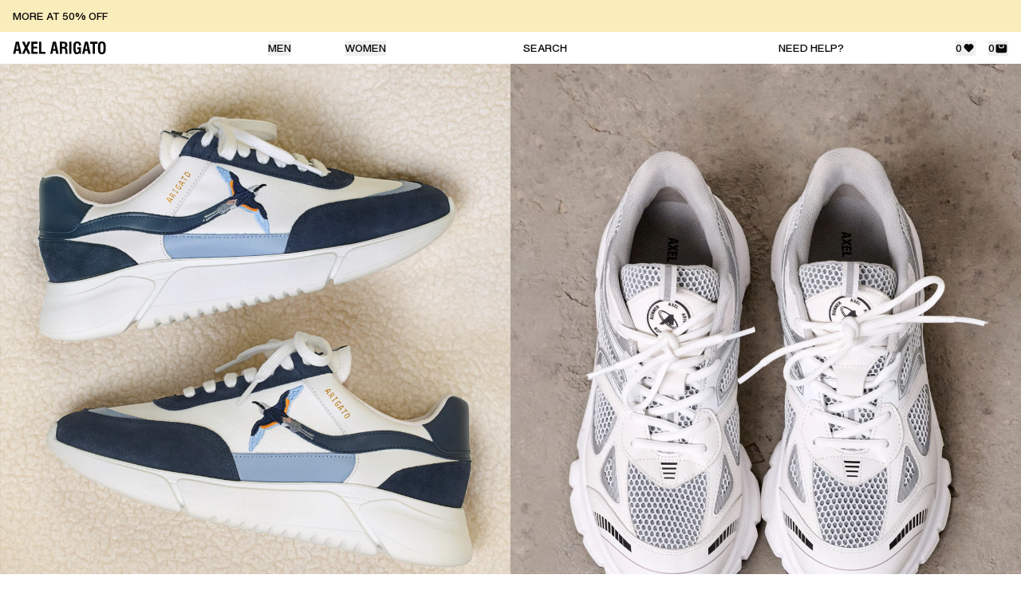

--- FILE ---
content_type: text/html; charset=utf-8
request_url: https://axelarigato.com/sale
body_size: 49633
content:
<!DOCTYPE html><html lang="en" data-sentry-element="Html" data-sentry-component="Document" data-sentry-source-file="_document.tsx"><head data-sentry-element="Head" data-sentry-source-file="_document.tsx"><meta charSet="utf-8"/><meta name="viewport" content="width=device-width"/><title>AXEL ARIGATO - Sale</title><meta content="Shop Axel Arigato ready-to-wear, footwear &amp; accessories for men &amp; women | Worldwide shipping &amp; Free returns" name="description" data-sentry-element="meta" data-sentry-source-file="Seo.tsx"/><meta property="og:url" content="https://axelarigato.com/sale" data-sentry-element="meta" data-sentry-source-file="Seo.tsx"/><link rel="canonical" href="https://axelarigato.com/sale"/><meta property="og:type" content="website" data-sentry-element="meta" data-sentry-source-file="Seo.tsx"/><meta property="og:site_name" content="AXEL ARIGATO" data-sentry-element="meta" data-sentry-source-file="Seo.tsx"/><meta property="og:description" content="Shop Axel Arigato ready-to-wear, footwear &amp; accessories for men &amp; women | Worldwide shipping &amp; Free returns" data-sentry-element="meta" data-sentry-source-file="Seo.tsx"/><meta property="og:title" content="AXEL ARIGATO - Sale" data-sentry-element="meta" data-sentry-source-file="Seo.tsx"/><meta property="og:image" content="/images/axel-arigato-og.jpeg" data-sentry-element="meta" data-sentry-source-file="Seo.tsx"/><meta name="twitter:card" content="summary_large_image" data-sentry-element="meta" data-sentry-source-file="Seo.tsx"/><meta name="twitter:title" content="AXEL ARIGATO - Sale" data-sentry-element="meta" data-sentry-source-file="Seo.tsx"/><meta name="twitter:description" content="Shop Axel Arigato ready-to-wear, footwear &amp; accessories for men &amp; women | Worldwide shipping &amp; Free returns" data-sentry-element="meta" data-sentry-source-file="Seo.tsx"/><meta name="twitter:image" content="/images/axel-arigato-og.jpeg" data-sentry-element="meta" data-sentry-source-file="Seo.tsx"/><link rel="icon" media="(prefers-color-scheme:dark)" href="/favicon-96x96w.png"/><link rel="icon" media="(prefers-color-scheme:light)" href="/favicon-96x96b.png"/><link rel="icon" type="image/svg+xml" href="/favicon.svg"/><link rel="shortcut icon" href="/favicon.ico"/><link rel="apple-touch-icon" sizes="180x180" href="/apple-touch-icon.png"/><meta name="apple-mobile-web-app-title" content="Axel Arigato" data-sentry-element="meta" data-sentry-source-file="Seo.tsx"/><link rel="manifest" href="/site.webmanifest"/><meta name="next-head-count" content="22"/><link rel="preload" href="/fonts/HelveticaNowVariableRoman_normal_normal.woff2" as="font" type="font/truetype" crossorigin="anonymous"/><script id="gtm-env" data-sentry-element="Script" data-sentry-source-file="_document.tsx" data-nscript="beforeInteractive">
            window.dataLayer = window.dataLayer || [];
            window.dataLayer.push({ environment: "production" });
          </script><link rel="preload" href="/_next/static/css/27ba9c7e6c1f0770.css" as="style"/><link rel="stylesheet" href="/_next/static/css/27ba9c7e6c1f0770.css" data-n-g=""/><noscript data-n-css=""></noscript><script defer="" nomodule="" src="/_next/static/chunks/polyfills-42372ed130431b0a.js"></script><script src="/_next/static/chunks/webpack-beff2ecb0d4964aa.js" defer=""></script><script src="/_next/static/chunks/framework-8685b4ca390a6e9a.js" defer=""></script><script src="/_next/static/chunks/main-210a760a49d8590e.js" defer=""></script><script src="/_next/static/chunks/pages/_app-81a02586c2c7b59b.js" defer=""></script><script src="/_next/static/chunks/439-887fba8669e54b18.js" defer=""></script><script src="/_next/static/chunks/9-29d85926d842aa5b.js" defer=""></script><script src="/_next/static/chunks/481-a1ab91662e74f5eb.js" defer=""></script><script src="/_next/static/chunks/357-2a45e8883514b7ba.js" defer=""></script><script src="/_next/static/chunks/pages/%5B%5B...slug%5D%5D-035583ce8d8ae3c1.js" defer=""></script><script src="/_next/static/OrOU9JYXeujM6MNhOnPqc/_buildManifest.js" defer=""></script><script src="/_next/static/OrOU9JYXeujM6MNhOnPqc/_ssgManifest.js" defer=""></script></head><body class="relative z-[-2]"><div id="__next"><main class="mx-auto max-w-screen-xxxl border-0 border-grey-3 xxxl:border-x" data-sentry-component="Layout" data-sentry-source-file="AppLayout.tsx"><header style="top:0" class="z-30 w-full top-0 sticky h-[45px] lg:h-aa-6 lg:bg-white bg-white"><div class="grid h-aa-6.5 grid-cols-8 items-center lg:h-aa-6 lg:grid-flow-col lg:grid-cols-4 divide-grey-3 border-grey-3 border-b lg:border-0"><div class="col-span-4 flex items-center pl-4 lg:col-span-1 lg:pl-4"><a data-sentry-element="Link" data-sentry-source-file="AppHeader.tsx" href="/"><svg xmlns="http://www.w3.org/2000/svg" viewBox="0 0 190.625 26.239" width="119" height="17" class="lg:text-black text-black" data-sentry-element="LogoSvg" data-sentry-source-file="AppHeader.tsx"><path fill="currentColor" d="M174.78 19.45a9.2 9.2 0 0 0 1.17 3.58 6.4 6.4 0 0 0 2.59 2.44 11.16 11.16 0 0 0 7.94 0 6.5 6.5 0 0 0 2.61-2.44 9.7 9.7 0 0 0 1.15-3.61 42 42 0 0 0 .38-6.32 44 44 0 0 0-.37-6.33 9.3 9.3 0 0 0-1.16-3.6 6.5 6.5 0 0 0-2.61-2.44 11.16 11.16 0 0 0-7.94 0 6.4 6.4 0 0 0-2.59 2.44 9.2 9.2 0 0 0-1.17 3.58 43 43 0 0 0-.37 6.35 43 43 0 0 0 .37 6.35m5.09-14.17a3 3 0 0 1 5.28 0q.71 1.59.71 7.82t-.7 7.8a2.61 2.61 0 0 1-2.62 1.56 2.65 2.65 0 0 1-2.66-1.6q-.72-1.59-.72-7.76t.71-7.82M168.43 25.6V4.73h5.36V.6h-15.37v4.13h5.35V25.6Zm-21.64 0 1.2-6.28h5.32l1.23 6.28h5l-5.63-25h-6.25l-5.63 25Zm3.89-20.5 2 10.49h-4Zm-10.91 20.5V11.96h-7.7v4h3.24v.86a8.6 8.6 0 0 1-.8 4.28 2.87 2.87 0 0 1-2.64 1.27 2.59 2.59 0 0 1-2.56-1.79q-.71-1.78-.71-7.07c0-4.47.25-7.23.74-8.26a2.8 2.8 0 0 1 2.78-1.56 2.9 2.9 0 0 1 2.49 1.14 5.7 5.7 0 0 1 .84 3.39v.26h4.34v-.64q0-4-1.9-5.9t-5.93-1.9a9.8 9.8 0 0 0-4 .71 5.9 5.9 0 0 0-2.58 2.21 9.1 9.1 0 0 0-1.19 3.45 37 37 0 0 0-.38 5.93q0 7.92 1.6 10.89c1.06 2 2.91 3 5.52 3a6.4 6.4 0 0 0 3.42-.78 5.17 5.17 0 0 0 2-2.58l.34 2.76ZM120.04.6h-4.66v25h4.66Zm-19.34 25v-11h1.61c1.89 0 3.15.27 3.76.81a3.83 3.83 0 0 1 .93 3v.69l.06 2.61a23 23 0 0 0 .13 2.41 9 9 0 0 0 .3 1.49H113a4 4 0 0 1-.91-1.47 8.5 8.5 0 0 1-.35-2.27l-.13-3.31v-.32q-.15-4.72-3.46-5.6a3.53 3.53 0 0 0 2.63-1.65 7.13 7.13 0 0 0 .87-3.89q0-3.46-1.66-5-1.665-1.5-5.44-1.5H96.2v25Zm0-21.51h2.29a4.87 4.87 0 0 1 3.13.75 3.34 3.34 0 0 1 .86 2.61 4.14 4.14 0 0 1-.79 2.91 3.85 3.85 0 0 1-2.81.81h-2.68ZM80.95 25.6l1.2-6.28h5.36l1.23 6.28h5L88.07.6h-6.24l-5.63 25Zm3.9-20.5 2 10.49h-4ZM66.57 25.6v-4.26h-8.4V.6h-4.66v25Zm-16 0v-4.22h-8.4V14.5h7.64v-4h-7.63V4.76h8.21V.6H37.55v25Zm-27.34 0 3.68-8.35 3.62 8.35h5.26l-6.17-12.76L35.64.6h-5.19l-3.4 7.88L23.73.6h-5.24l5.82 12.24-6.13 12.76Zm-18.48 0 1.2-6.28h5.36l1.24 6.28h5L11.88.6H5.63L0 25.6Zm3.9-20.5 2 10.49h-4Z"></path></svg></a></div><div class="col-span-4 ml-[-0.05rem] grid h-aa-6.5 grid-cols-4 lg:hidden divide-grey-3 border-grey-3 divide-x" data-sentry-component="MobileHeader" data-sentry-source-file="MobileHeader.tsx"><button type="button" aria-label="Search" class="flex h-aa-6.5 items-center justify-center p-4  divide-grey-3 border-grey-3 border-l lg:border-0"><svg xmlns="http://www.w3.org/2000/svg" fill="none" viewBox="0 0 16 16" width="17" height="17" class="shrink-0 lg:text-black text-black" data-sentry-element="SearchSvg" data-sentry-source-file="MobileHeader.tsx"><g clip-path="url(#search_svg__a)"><path fill="currentColor" fill-rule="evenodd" d="M10.497 6.05a3.425 3.425 0 1 1-4.845 4.844 3.425 3.425 0 0 1 4.844-4.844m1.377 5.062a4.627 4.627 0 0 0-7.07-5.91 4.625 4.625 0 0 0 5.91 7.07 1 1 0 0 0 .278.531l1.414 1.414a1 1 0 0 0 1.414-1.414l-1.414-1.414a1 1 0 0 0-.532-.277" clip-rule="evenodd"></path></g><defs><clipPath id="search_svg__a"><path fill="#fff" d="M.65.93h15v15h-15z"></path></clipPath></defs></svg></button><button aria-label="Toggle mobile wishlist" class="flex h-aa-6.5 items-center justify-center p-4  " type="button"><svg xmlns="http://www.w3.org/2000/svg" fill="none" viewBox="0 0 16 16" width="17" height="17" class="shrink-0 lg:text-black text-black"><g clip-path="url(#heart-filled_svg__a)"><path fill="currentColor" fill-rule="evenodd" d="M3.43 4.856a3.13 3.13 0 0 1 4.445 0l.135.135.135-.135a3.13 3.13 0 0 1 4.445 0 3.173 3.173 0 0 1 0 4.469l-3.87 3.892a1 1 0 0 1-1.419 0l-3.87-3.892a3.173 3.173 0 0 1 0-4.47" clip-rule="evenodd"></path></g><defs><clipPath id="heart-filled_svg__a"><path fill="#fff" d="M.51.93h15v15h-15z"></path></clipPath></defs></svg></button><button aria-label="Toggle mobile cart" class="flex h-aa-6.5 items-center justify-center p-4  " type="button"><svg xmlns="http://www.w3.org/2000/svg" fill="none" viewBox="0 0 16 16" width="17" height="17" class="fill-current flex-shrink-0 lg:text-black text-black"><path fill="currentColor" fill-rule="evenodd" d="M2.87 3.43a1.5 1.5 0 0 0-1.5 1.5v6.5a2 2 0 0 0 2 2h9a2 2 0 0 0 2-2v-6.5a1.5 1.5 0 0 0-1.5-1.5zm6.9 2.75a.65.65 0 0 1-.65.65H6.87a.9.9 0 0 1-.9-.9v-1.5h-1.2v1.5c0 1.16.94 2.1 2.1 2.1h2.25a1.85 1.85 0 0 0 1.85-1.85V4.43h-1.2z" clip-rule="evenodd"></path></svg></button><button aria-label="Toggle mobile primaryMenu" type="button" class="flex h-aa-6.5 w-full items-center justify-center p-4  "><svg xmlns="http://www.w3.org/2000/svg" fill="none" viewBox="0 0 16 16" width="17" height="17" class="shrink-0 lg:text-black text-black"><path fill="currentColor" fill-rule="evenodd" d="M2.33 4.93a.6.6 0 0 1 .6-.6h11a.6.6 0 0 1 0 1.2h-11a.6.6 0 0 1-.6-.6M2.33 8.43a.6.6 0 0 1 .6-.6h11a.6.6 0 0 1 0 1.2h-11a.6.6 0 0 1-.6-.6M2.33 11.93a.6.6 0 0 1 .6-.6h11a.6.6 0 0 1 0 1.2h-11a.6.6 0 0 1-.6-.6" clip-rule="evenodd"></path></svg></button></div><div class="block px-4 lg:col-span-1"><nav></nav></div><div class="hidden px-4 lg:col-span-1 lg:block" data-sentry-component="DesktopHeader" data-sentry-source-file="DesktopHeader.tsx"><div class="relative flex items-center justify-between"><a class="font-520 uppercase  lg:text-black text-black" data-sentry-element="Link" data-sentry-source-file="DesktopHeader.tsx" href="/contact">Need help?</a><div class="hidden"><button type="button" class="relative flex w-full items-center gap-1.5 text-start" data-sentry-component="StoreSelector" data-sentry-source-file="StoreSelector.tsx"><span class="shrink-0 font-520 uppercase lg:min-w-fit">Shipping To</span><div class="lg:hidden">/</div><svg xmlns="http://www.w3.org/2000/svg" width="15" height="15" fill="none" viewBox="0 0 15 15" class="hidden shrink-0 lg:block" data-sentry-element="BrackRightSvg" data-sentry-source-file="StoreSelector.tsx"><g clip-path="url(#brack-right_svg__a)"><path fill="currentColor" d="M6 7.5v-4l4.003 4L6 11.5z"></path></g><defs><clipPath id="brack-right_svg__a"><path fill="#fff" d="M0 0h15v15H0z"></path></clipPath></defs></svg><div class="w-full"><div class="flex w-full items-center justify-between border-0 p-0 font-520 uppercase"><span>Select Country/region</span><svg xmlns="http://www.w3.org/2000/svg" width="15" height="15" fill="none" viewBox="0 0 15 15" class="flex-shrink-0"><g clip-path="url(#brack-right_svg__a)"><path fill="currentColor" d="M6 7.5v-4l4.003 4L6 11.5z"></path></g><defs><clipPath id="brack-right_svg__a"><path fill="#fff" d="M0 0h15v15H0z"></path></clipPath></defs></svg></div><select class="absolute inset-0 w-full cursor-pointer opacity-0" style="appearance:none;-moz-appearance:none;-webkit-appearance:none;background-image:none"><option value="" disabled="" selected="">Select Country</option></select></div></button></div><div class="flex items-center space-x-4"><button class="group flex items-center space-x-2" type="button"><span class="flex items-center gap-2
                      lg:text-black text-black
                      
                      ">0<svg xmlns="http://www.w3.org/2000/svg" fill="none" viewBox="0 0 16 16" width="17" height="17" class="flex-shrink-0 mb-px lg:text-black text-black" data-sentry-element="HeartFilledSvg" data-sentry-source-file="DesktopHeader.tsx"><g clip-path="url(#heart-filled_svg__a)"><path fill="currentColor" fill-rule="evenodd" d="M3.43 4.856a3.13 3.13 0 0 1 4.445 0l.135.135.135-.135a3.13 3.13 0 0 1 4.445 0 3.173 3.173 0 0 1 0 4.469l-3.87 3.892a1 1 0 0 1-1.419 0l-3.87-3.892a3.173 3.173 0 0 1 0-4.47" clip-rule="evenodd"></path></g><defs><clipPath id="heart-filled_svg__a"><path fill="#fff" d="M.51.93h15v15h-15z"></path></clipPath></defs></svg></span></button><button class="group flex items-center space-x-2" type="button"><span class="flex items-center gap-2  lg:text-black text-black"> <!-- -->0<svg xmlns="http://www.w3.org/2000/svg" fill="none" viewBox="0 0 16 16" width="17" height="17" class="flex-shrink-0 lg:text-black text-black" data-sentry-element="CartSvg" data-sentry-source-file="DesktopHeader.tsx"><path fill="currentColor" fill-rule="evenodd" d="M2.87 3.43a1.5 1.5 0 0 0-1.5 1.5v6.5a2 2 0 0 0 2 2h9a2 2 0 0 0 2-2v-6.5a1.5 1.5 0 0 0-1.5-1.5zm6.9 2.75a.65.65 0 0 1-.65.65H6.87a.9.9 0 0 1-.9-.9v-1.5h-1.2v1.5c0 1.16.94 2.1 2.1 2.1h2.25a1.85 1.85 0 0 0 1.85-1.85V4.43h-1.2z" clip-rule="evenodd"></path></svg></span></button></div></div></div></div></header><div class="relative z-20 bg-white"><div class=" hidden lg:block" data-sentry-component="ReturnVisibleLang" data-sentry-source-file="ReturnVisibleLang.tsx"><div class="grid grid-cols-1 lg:grid-cols-2"><div class=" " data-sentry-component="ReturnVisibleLang" data-sentry-source-file="ReturnVisibleLang.tsx"><div class="relative group/heroImage"><div class="hidden lg:block"><img alt="" loading="lazy" width="960" height="1080" decoding="async" data-nimg="1" class="w-full object-cover aspect-[4/5]" style="color:transparent" srcSet="https://a.storyblok.com/f/248059/1920x2000/32b48a38b0/1920x2000_desktop_f0086015.jpg/m/1080x0/filters:quality(88) 1x, https://a.storyblok.com/f/248059/1920x2000/32b48a38b0/1920x2000_desktop_f0086015.jpg/m/1920x0/filters:quality(88) 2x" src="https://a.storyblok.com/f/248059/1920x2000/32b48a38b0/1920x2000_desktop_f0086015.jpg/m/1920x0/filters:quality(88)"/></div><div class="lg:hidden"><img alt="" title="" loading="lazy" width="430" height="720" decoding="async" data-nimg="1" class="aspect-[5/7] w-full object-cover" style="color:transparent" srcSet="https://a.storyblok.com/f/248059/1920x2000/32b48a38b0/1920x2000_desktop_f0086015.jpg/m/640x0/filters:quality(88) 1x, https://a.storyblok.com/f/248059/1920x2000/32b48a38b0/1920x2000_desktop_f0086015.jpg/m/1080x0/filters:quality(88) 2x" src="https://a.storyblok.com/f/248059/1920x2000/32b48a38b0/1920x2000_desktop_f0086015.jpg/m/1080x0/filters:quality(88)"/></div><div class="absolute inset-0 flex items-end "><div class="z-10 flex w-full
    
    
    
    absolute  md:translate-0 md:translate-x-0 md:bottom-0 md:top-auto md:left-0 md:items-end md:justify-start  items-start left-0 right-auto top-0 bottom-auto md:text-left text-left
    " data-sentry-component="ContentPosition" data-sentry-source-file="ContentPosition.tsx"><div class="w-full p-4 "><div class="relative z-10 space-y-1"><a class="uppercase whitespace-nowrap flex items-center group lg:text-black lg:p-0 text-black p-0 justify-start" href="/sale/men">EXPLORE THE AXEL ARIGATO SALE<span class="flex items-center"><svg xmlns="http://www.w3.org/2000/svg" width="15" height="15" fill="none" viewBox="0 0 15 15" class="flex-shrink-0 fill-current mx-1"><g clip-path="url(#brack-right_svg__a)"><path fill="currentColor" d="M6 7.5v-4l4.003 4L6 11.5z"></path></g><defs><clipPath id="brack-right_svg__a"><path fill="#fff" d="M0 0h15v15H0z"></path></clipPath></defs></svg>SHOP MEN</span></a></div></div><a class="absolute inset-0 size-full" href="/sale/men"> </a></div><a class="absolute inset-0 size-full" href="/sale/men"> </a></div></div></div><div class=" " data-sentry-component="ReturnVisibleLang" data-sentry-source-file="ReturnVisibleLang.tsx"><div class="relative group/heroImage"><div class="hidden lg:block"><img alt="" loading="lazy" width="960" height="1080" decoding="async" data-nimg="1" class="w-full object-cover aspect-[4/5]" style="color:transparent" srcSet="https://a.storyblok.com/f/248059/1920x2400/5b7e7fca13/1920x2400_bf_salepage_marathon.jpg/m/1080x0/filters:quality(88) 1x, https://a.storyblok.com/f/248059/1920x2400/5b7e7fca13/1920x2400_bf_salepage_marathon.jpg/m/1920x0/filters:quality(88) 2x" src="https://a.storyblok.com/f/248059/1920x2400/5b7e7fca13/1920x2400_bf_salepage_marathon.jpg/m/1920x0/filters:quality(88)"/></div><div class="lg:hidden"><img alt="" title="" loading="lazy" width="430" height="720" decoding="async" data-nimg="1" class="aspect-[5/7] w-full object-cover" style="color:transparent" srcSet="https://a.storyblok.com/f/248059/1920x2400/5b7e7fca13/1920x2400_bf_salepage_marathon.jpg/m/640x0/filters:quality(88) 1x, https://a.storyblok.com/f/248059/1920x2400/5b7e7fca13/1920x2400_bf_salepage_marathon.jpg/m/1080x0/filters:quality(88) 2x" src="https://a.storyblok.com/f/248059/1920x2400/5b7e7fca13/1920x2400_bf_salepage_marathon.jpg/m/1080x0/filters:quality(88)"/></div><div class="absolute inset-0 flex items-end "><div class="z-10 flex w-full
    
    
    
    sticky bottom-1 mt-6 md:bottom-1  md:translate-0 md:translate-x-0 md:bottom-0 md:top-auto md:left-0 md:items-end md:justify-start  items-end justify-start left-0 right-auto bottom-0 top-auto md:text-left text-left
    " data-sentry-component="ContentPosition" data-sentry-source-file="ContentPosition.tsx"><div class="w-full p-4 "><div class="relative z-10 space-y-1"><a class="uppercase whitespace-nowrap flex items-center group lg:text-black lg:p-0 text-black p-0 justify-start" href="/sale/women">EXPLORE THE AXEL ARIGATO SALE<span class="flex items-center"><svg xmlns="http://www.w3.org/2000/svg" width="15" height="15" fill="none" viewBox="0 0 15 15" class="flex-shrink-0 fill-current mx-1"><g clip-path="url(#brack-right_svg__a)"><path fill="currentColor" d="M6 7.5v-4l4.003 4L6 11.5z"></path></g><defs><clipPath id="brack-right_svg__a"><path fill="#fff" d="M0 0h15v15H0z"></path></clipPath></defs></svg>SHOP WOMEN</span></a></div></div><a class="absolute inset-0 size-full" href="/sale/women"> </a></div><a class="absolute inset-0 size-full" href="/sale/women"> </a></div></div></div></div></div><div class=" lg:hidden" data-sentry-component="ReturnVisibleLang" data-sentry-source-file="ReturnVisibleLang.tsx"><div class="grid grid-cols-1 lg:grid-cols-1"><div class=" " data-sentry-component="ReturnVisibleLang" data-sentry-source-file="ReturnVisibleLang.tsx"><div class="relative group/heroImage"><div class="hidden lg:block"><img alt="" loading="lazy" width="960" height="1080" decoding="async" data-nimg="1" class="w-full object-cover aspect-[4/5]" style="color:transparent" srcSet="https://a.storyblok.com/f/248059/860x1260/b1174fecda/860x1260_mobile_f3396001.jpg/m/1080x0/filters:quality(88) 1x, https://a.storyblok.com/f/248059/860x1260/b1174fecda/860x1260_mobile_f3396001.jpg/m/1920x0/filters:quality(88) 2x" src="https://a.storyblok.com/f/248059/860x1260/b1174fecda/860x1260_mobile_f3396001.jpg/m/1920x0/filters:quality(88)"/></div><div class="lg:hidden"><img alt="" title="" loading="lazy" width="430" height="720" decoding="async" data-nimg="1" class="aspect-[5/7] w-full object-cover" style="color:transparent" srcSet="https://a.storyblok.com/f/248059/860x1260/b1174fecda/860x1260_mobile_f3396001.jpg/m/640x0/filters:quality(88) 1x, https://a.storyblok.com/f/248059/860x1260/b1174fecda/860x1260_mobile_f3396001.jpg/m/1080x0/filters:quality(88) 2x" src="https://a.storyblok.com/f/248059/860x1260/b1174fecda/860x1260_mobile_f3396001.jpg/m/1080x0/filters:quality(88)"/></div><div class="absolute inset-0 flex items-end "><div class="z-10 flex w-full
    
    
    
    absolute  md:translate-y-0 md:translate-x-0 md:left-0 md:top-0 md:bottom-auto md:right-auto md:items-start md:justify-start  items-start left-0 right-auto top-0 bottom-auto md:text-left text-left
    " data-sentry-component="ContentPosition" data-sentry-source-file="ContentPosition.tsx"><div class="w-full p-4 "><div class="relative z-10 space-y-1"><a class="uppercase whitespace-nowrap flex items-center group lg:text-black lg:p-0 text-black p-0 justify-start" href="/sale/men">EXPLORE THE AXEL ARIGATO SALE</a></div></div><a class="absolute inset-0 size-full" href="/sale/men"> </a></div><div class="z-10 flex w-full
    
    
    mb-0 lg:mb-0
    sticky bottom-1 mt-6 md:bottom-1  md:translate-0 md:translate-x-0 md:bottom-0 md:top-auto md:left-0 md:items-end md:justify-start  items-end justify-start left-0 right-auto bottom-0 top-auto md:text-left text-left
    " data-sentry-component="ContentPosition" data-sentry-source-file="ContentPosition.tsx"><div class="w-full p-4 "><div class="relative z-10 space-y-1"><a class="uppercase whitespace-nowrap flex items-center group lg:text-black lg:p-0 text-black p-0 justify-start" href="/sale/men"><span class="flex items-center"><svg xmlns="http://www.w3.org/2000/svg" width="15" height="15" fill="none" viewBox="0 0 15 15" class="flex-shrink-0 fill-current -ml-1.5 mr-1.5"><g clip-path="url(#brack-right_svg__a)"><path fill="currentColor" d="M6 7.5v-4l4.003 4L6 11.5z"></path></g><defs><clipPath id="brack-right_svg__a"><path fill="#fff" d="M0 0h15v15H0z"></path></clipPath></defs></svg>SHOP MEN</span></a><a class="uppercase whitespace-nowrap flex items-center group lg:text-black lg:p-0 text-black p-0 justify-start" href="/sale/women"><span class="flex items-center"><svg xmlns="http://www.w3.org/2000/svg" width="15" height="15" fill="none" viewBox="0 0 15 15" class="flex-shrink-0 fill-current -ml-1.5 mr-1.5"><g clip-path="url(#brack-right_svg__a)"><path fill="currentColor" d="M6 7.5v-4l4.003 4L6 11.5z"></path></g><defs><clipPath id="brack-right_svg__a"><path fill="#fff" d="M0 0h15v15H0z"></path></clipPath></defs></svg>SHOP WOMEN</span></a></div></div><a class="absolute inset-0 size-full" href="/sale/men"> </a></div><a class="absolute inset-0 size-full" href="/sale/men"> </a></div></div></div></div></div><div class=" hidden lg:block" data-sentry-component="ReturnVisibleLang" data-sentry-source-file="ReturnVisibleLang.tsx"><div class="grid grid-cols-1 lg:grid-cols-2"><div class=" " data-sentry-component="ReturnVisibleLang" data-sentry-source-file="ReturnVisibleLang.tsx"><div class="relative group/heroImage"><div class="hidden lg:block"><img alt="" loading="lazy" width="960" height="1080" decoding="async" data-nimg="1" class="w-full object-cover aspect-[4/5]" style="color:transparent" srcSet="https://a.storyblok.com/f/248059/1920x2000/32b48a38b0/1920x2000_desktop_f0086015.jpg/m/1080x0/filters:quality(88) 1x, https://a.storyblok.com/f/248059/1920x2000/32b48a38b0/1920x2000_desktop_f0086015.jpg/m/1920x0/filters:quality(88) 2x" src="https://a.storyblok.com/f/248059/1920x2000/32b48a38b0/1920x2000_desktop_f0086015.jpg/m/1920x0/filters:quality(88)"/></div><div class="lg:hidden"><img alt="" title="" loading="lazy" width="430" height="720" decoding="async" data-nimg="1" class="aspect-[5/7] w-full object-cover" style="color:transparent" srcSet="https://a.storyblok.com/f/248059/1920x2000/32b48a38b0/1920x2000_desktop_f0086015.jpg/m/640x0/filters:quality(88) 1x, https://a.storyblok.com/f/248059/1920x2000/32b48a38b0/1920x2000_desktop_f0086015.jpg/m/1080x0/filters:quality(88) 2x" src="https://a.storyblok.com/f/248059/1920x2000/32b48a38b0/1920x2000_desktop_f0086015.jpg/m/1080x0/filters:quality(88)"/></div><div class="absolute inset-0 flex items-end "><div class="z-10 flex w-full
    
    
    
    absolute  md:translate-0 md:translate-x-0 md:bottom-0 md:top-auto md:left-0 md:items-end md:justify-start  items-start left-0 right-auto top-0 bottom-auto md:text-left text-left
    " data-sentry-component="ContentPosition" data-sentry-source-file="ContentPosition.tsx"><div class="w-full p-4 "><div class="relative z-10 space-y-1"><a class="uppercase whitespace-nowrap flex items-center group lg:text-black lg:p-0 text-black p-0 justify-start" href="/sale/men">EXPLORE THE AXEL ARIGATO EVENT<span class="flex items-center"><svg xmlns="http://www.w3.org/2000/svg" width="15" height="15" fill="none" viewBox="0 0 15 15" class="flex-shrink-0 fill-current mx-1"><g clip-path="url(#brack-right_svg__a)"><path fill="currentColor" d="M6 7.5v-4l4.003 4L6 11.5z"></path></g><defs><clipPath id="brack-right_svg__a"><path fill="#fff" d="M0 0h15v15H0z"></path></clipPath></defs></svg>SHOP MEN</span></a></div></div><a class="absolute inset-0 size-full" href="/sale/men"> </a></div><a class="absolute inset-0 size-full" href="/sale/men"> </a></div></div></div><div class=" " data-sentry-component="ReturnVisibleLang" data-sentry-source-file="ReturnVisibleLang.tsx"><div class="relative group/heroImage"><div class="hidden lg:block"><img alt="" loading="lazy" width="960" height="1080" decoding="async" data-nimg="1" class="w-full object-cover aspect-[4/5]" style="color:transparent" srcSet="https://a.storyblok.com/f/248059/1920x2400/5b7e7fca13/1920x2400_bf_salepage_marathon.jpg/m/1080x0/filters:quality(88) 1x, https://a.storyblok.com/f/248059/1920x2400/5b7e7fca13/1920x2400_bf_salepage_marathon.jpg/m/1920x0/filters:quality(88) 2x" src="https://a.storyblok.com/f/248059/1920x2400/5b7e7fca13/1920x2400_bf_salepage_marathon.jpg/m/1920x0/filters:quality(88)"/></div><div class="lg:hidden"><img alt="" title="" loading="lazy" width="430" height="720" decoding="async" data-nimg="1" class="aspect-[5/7] w-full object-cover" style="color:transparent" srcSet="https://a.storyblok.com/f/248059/1920x2400/5b7e7fca13/1920x2400_bf_salepage_marathon.jpg/m/640x0/filters:quality(88) 1x, https://a.storyblok.com/f/248059/1920x2400/5b7e7fca13/1920x2400_bf_salepage_marathon.jpg/m/1080x0/filters:quality(88) 2x" src="https://a.storyblok.com/f/248059/1920x2400/5b7e7fca13/1920x2400_bf_salepage_marathon.jpg/m/1080x0/filters:quality(88)"/></div><div class="absolute inset-0 flex items-end "><div class="z-10 flex w-full
    
    
    
    absolute  md:translate-0 md:translate-x-0 md:bottom-0 md:top-auto md:left-0 md:items-end md:justify-start  items-start left-0 right-auto top-0 bottom-auto md:text-left text-left
    " data-sentry-component="ContentPosition" data-sentry-source-file="ContentPosition.tsx"><div class="w-full p-4 "><div class="relative z-10 space-y-1"><a class="uppercase whitespace-nowrap flex items-center group lg:text-black lg:p-0 text-black p-0 justify-start" href="/sale/women">EXPLORE THE AXEL ARIGATO EVENT<span class="flex items-center"><svg xmlns="http://www.w3.org/2000/svg" width="15" height="15" fill="none" viewBox="0 0 15 15" class="flex-shrink-0 fill-current mx-1"><g clip-path="url(#brack-right_svg__a)"><path fill="currentColor" d="M6 7.5v-4l4.003 4L6 11.5z"></path></g><defs><clipPath id="brack-right_svg__a"><path fill="#fff" d="M0 0h15v15H0z"></path></clipPath></defs></svg>SHOP WOMEN</span></a></div></div><a class="absolute inset-0 size-full" href="/sale/women"> </a></div><a class="absolute inset-0 size-full" href="/sale/women"> </a></div></div></div></div></div><div class=" lg:hidden" data-sentry-component="ReturnVisibleLang" data-sentry-source-file="ReturnVisibleLang.tsx"><div class="grid grid-cols-1 lg:grid-cols-1"><div class=" " data-sentry-component="ReturnVisibleLang" data-sentry-source-file="ReturnVisibleLang.tsx"><div class="relative group/heroImage"><div class="hidden lg:block"><img alt="" loading="lazy" width="960" height="1080" decoding="async" data-nimg="1" class="w-full object-cover aspect-[4/5]" style="color:transparent" srcSet="https://a.storyblok.com/f/248059/860x1260/b1174fecda/860x1260_mobile_f3396001.jpg/m/1080x0/filters:quality(88) 1x, https://a.storyblok.com/f/248059/860x1260/b1174fecda/860x1260_mobile_f3396001.jpg/m/1920x0/filters:quality(88) 2x" src="https://a.storyblok.com/f/248059/860x1260/b1174fecda/860x1260_mobile_f3396001.jpg/m/1920x0/filters:quality(88)"/></div><div class="lg:hidden"><img alt="" title="" loading="lazy" width="430" height="720" decoding="async" data-nimg="1" class="aspect-[5/7] w-full object-cover" style="color:transparent" srcSet="https://a.storyblok.com/f/248059/860x1260/b1174fecda/860x1260_mobile_f3396001.jpg/m/640x0/filters:quality(88) 1x, https://a.storyblok.com/f/248059/860x1260/b1174fecda/860x1260_mobile_f3396001.jpg/m/1080x0/filters:quality(88) 2x" src="https://a.storyblok.com/f/248059/860x1260/b1174fecda/860x1260_mobile_f3396001.jpg/m/1080x0/filters:quality(88)"/></div><div class="absolute inset-0 flex items-end "><div class="z-10 flex w-full
    
    
    
    absolute  md:translate-y-0 md:translate-x-0 md:left-0 md:top-0 md:bottom-auto md:right-auto md:items-start md:justify-start  items-start left-0 right-auto top-0 bottom-auto md:text-left text-left
    " data-sentry-component="ContentPosition" data-sentry-source-file="ContentPosition.tsx"><div class="w-full p-4 "><div class="relative z-10 space-y-1"><a class="uppercase whitespace-nowrap flex items-center group lg:text-black lg:p-0 text-black p-0 justify-start" href="/sale/men">EXPLORE THE AXEL ARIGATO EVENT</a></div></div><a class="absolute inset-0 size-full" href="/sale/men"> </a></div><div class="z-10 flex w-full
    
    
    mb-0 lg:mb-0
    sticky bottom-1 mt-6 md:bottom-1  md:translate-0 md:translate-x-0 md:bottom-0 md:top-auto md:left-0 md:items-end md:justify-start  items-end justify-start left-0 right-auto bottom-0 top-auto md:text-left text-left
    " data-sentry-component="ContentPosition" data-sentry-source-file="ContentPosition.tsx"><div class="w-full p-4 "><div class="relative z-10 space-y-1"><a class="uppercase whitespace-nowrap flex items-center group lg:text-black lg:p-0 text-black p-0 justify-start" href="/sale/men"><span class="flex items-center"><svg xmlns="http://www.w3.org/2000/svg" width="15" height="15" fill="none" viewBox="0 0 15 15" class="flex-shrink-0 fill-current -ml-1.5 mr-1.5"><g clip-path="url(#brack-right_svg__a)"><path fill="currentColor" d="M6 7.5v-4l4.003 4L6 11.5z"></path></g><defs><clipPath id="brack-right_svg__a"><path fill="#fff" d="M0 0h15v15H0z"></path></clipPath></defs></svg>SHOP MEN</span></a><a class="uppercase whitespace-nowrap flex items-center group lg:text-black lg:p-0 text-black p-0 justify-start" href="/sale/women"><span class="flex items-center"><svg xmlns="http://www.w3.org/2000/svg" width="15" height="15" fill="none" viewBox="0 0 15 15" class="flex-shrink-0 fill-current -ml-1.5 mr-1.5"><g clip-path="url(#brack-right_svg__a)"><path fill="currentColor" d="M6 7.5v-4l4.003 4L6 11.5z"></path></g><defs><clipPath id="brack-right_svg__a"><path fill="#fff" d="M0 0h15v15H0z"></path></clipPath></defs></svg>SHOP WOMEN</span></a></div></div><a class="absolute inset-0 size-full" href="/sale/men"> </a></div><a class="absolute inset-0 size-full" href="/sale/men"> </a></div></div></div></div></div><div class=" hidden" data-sentry-component="ReturnVisibleLang" data-sentry-source-file="ReturnVisibleLang.tsx"><div class="grid grid-cols-1 lg:grid-cols-2"><div class=" " data-sentry-component="ReturnVisibleLang" data-sentry-source-file="ReturnVisibleLang.tsx"><div class="relative group/heroImage"><div class="hidden lg:block"><img alt="" loading="lazy" width="960" height="1080" decoding="async" data-nimg="1" class="w-full object-cover aspect-[4/5]" style="color:transparent" srcSet="https://a.storyblok.com/f/248059/1920x2400/f0af3d6b89/1920x2400_campaign_desktop_-copy.jpg/m/1080x0/filters:quality(88) 1x, https://a.storyblok.com/f/248059/1920x2400/f0af3d6b89/1920x2400_campaign_desktop_-copy.jpg/m/1920x0/filters:quality(88) 2x" src="https://a.storyblok.com/f/248059/1920x2400/f0af3d6b89/1920x2400_campaign_desktop_-copy.jpg/m/1920x0/filters:quality(88)"/></div><div class="lg:hidden"><img alt="" title="" loading="lazy" width="430" height="720" decoding="async" data-nimg="1" class="aspect-[5/7] w-full object-cover" style="color:transparent" srcSet="https://a.storyblok.com/f/248059/800x1120/a51164f88a/800x1120_campaign_mobile_-copy.jpg/m/640x0/filters:quality(88) 1x, https://a.storyblok.com/f/248059/800x1120/a51164f88a/800x1120_campaign_mobile_-copy.jpg/m/1080x0/filters:quality(88) 2x" src="https://a.storyblok.com/f/248059/800x1120/a51164f88a/800x1120_campaign_mobile_-copy.jpg/m/1080x0/filters:quality(88)"/></div><div class="absolute inset-0 flex items-end "><div class="z-10 flex w-full
    
    
    
    absolute  md:translate-0 md:translate-x-0 md:bottom-0 md:top-auto md:left-0 md:items-end md:justify-start  items-start left-0 right-auto top-0 bottom-auto md:text-left text-left
    " data-sentry-component="ContentPosition" data-sentry-source-file="ContentPosition.tsx"><div class="w-full p-4 "><div class="relative z-10 space-y-1"><a class="uppercase whitespace-nowrap flex items-center group lg:text-black lg:p-0 text-black p-0 justify-start" href="/sale/men">EXPLORE THE AXEL ARIGATO SALE<span class="flex items-center"><svg xmlns="http://www.w3.org/2000/svg" width="15" height="15" fill="none" viewBox="0 0 15 15" class="flex-shrink-0 fill-current mx-1"><g clip-path="url(#brack-right_svg__a)"><path fill="currentColor" d="M6 7.5v-4l4.003 4L6 11.5z"></path></g><defs><clipPath id="brack-right_svg__a"><path fill="#fff" d="M0 0h15v15H0z"></path></clipPath></defs></svg>SHOP MEN</span></a></div></div><a class="absolute inset-0 size-full" href="/sale/men"> </a></div><a class="absolute inset-0 size-full" href="/sale/men"> </a></div></div></div><div class=" " data-sentry-component="ReturnVisibleLang" data-sentry-source-file="ReturnVisibleLang.tsx"><div class="relative group/heroImage"><div class="hidden lg:block"><img alt="" loading="lazy" width="960" height="1080" decoding="async" data-nimg="1" class="w-full object-cover aspect-[4/5]" style="color:transparent" srcSet="https://a.storyblok.com/f/248059/1920x2400/b830a69c4d/1920x2400_campaign_desktop_.jpg/m/1080x0/filters:quality(88) 1x, https://a.storyblok.com/f/248059/1920x2400/b830a69c4d/1920x2400_campaign_desktop_.jpg/m/1920x0/filters:quality(88) 2x" src="https://a.storyblok.com/f/248059/1920x2400/b830a69c4d/1920x2400_campaign_desktop_.jpg/m/1920x0/filters:quality(88)"/></div><div class="lg:hidden"><img alt="" title="" loading="lazy" width="430" height="720" decoding="async" data-nimg="1" class="aspect-[5/7] w-full object-cover" style="color:transparent" srcSet="https://a.storyblok.com/f/248059/800x1120/255bc63314/800x1120_campaign_mobile_.jpg/m/640x0/filters:quality(88) 1x, https://a.storyblok.com/f/248059/800x1120/255bc63314/800x1120_campaign_mobile_.jpg/m/1080x0/filters:quality(88) 2x" src="https://a.storyblok.com/f/248059/800x1120/255bc63314/800x1120_campaign_mobile_.jpg/m/1080x0/filters:quality(88)"/></div><div class="absolute inset-0 flex items-end "><div class="z-10 flex w-full
    
    
    
    sticky bottom-1 mt-6 md:bottom-1  md:translate-0 md:translate-x-0 md:bottom-0 md:top-auto md:left-0 md:items-end md:justify-start  items-end justify-start left-0 right-auto bottom-0 top-auto md:text-left text-left
    " data-sentry-component="ContentPosition" data-sentry-source-file="ContentPosition.tsx"><div class="w-full p-4 "><div class="relative z-10 space-y-1"><a class="uppercase whitespace-nowrap flex items-center group lg:text-black lg:p-0 text-black p-0 justify-start" href="/sale/women">EXPLORE THE AXEL ARIGATO SALE<span class="flex items-center"><svg xmlns="http://www.w3.org/2000/svg" width="15" height="15" fill="none" viewBox="0 0 15 15" class="flex-shrink-0 fill-current mx-1"><g clip-path="url(#brack-right_svg__a)"><path fill="currentColor" d="M6 7.5v-4l4.003 4L6 11.5z"></path></g><defs><clipPath id="brack-right_svg__a"><path fill="#fff" d="M0 0h15v15H0z"></path></clipPath></defs></svg>SHOP WOMEN</span></a></div></div><a class="absolute inset-0 size-full" href="/sale/women"> </a></div><a class="absolute inset-0 size-full" href="/sale/women"> </a></div></div></div></div></div><div class=" hidden" data-sentry-component="ReturnVisibleLang" data-sentry-source-file="ReturnVisibleLang.tsx"><div class="grid grid-cols-1 lg:grid-cols-1"><div class=" " data-sentry-component="ReturnVisibleLang" data-sentry-source-file="ReturnVisibleLang.tsx"><div class="relative group/heroImage"><div class="hidden lg:block"><img alt="" loading="lazy" width="960" height="1080" decoding="async" data-nimg="1" class="w-full object-cover aspect-[4/5]" style="color:transparent" srcSet="https://a.storyblok.com/f/248059/800x1120/a51164f88a/800x1120_campaign_mobile_-copy.jpg/m/1080x0/filters:quality(88) 1x, https://a.storyblok.com/f/248059/800x1120/a51164f88a/800x1120_campaign_mobile_-copy.jpg/m/1920x0/filters:quality(88) 2x" src="https://a.storyblok.com/f/248059/800x1120/a51164f88a/800x1120_campaign_mobile_-copy.jpg/m/1920x0/filters:quality(88)"/></div><div class="lg:hidden"><img alt="" title="" loading="lazy" width="430" height="720" decoding="async" data-nimg="1" class="aspect-[5/7] w-full object-cover" style="color:transparent" srcSet="https://a.storyblok.com/f/248059/800x1120/a51164f88a/800x1120_campaign_mobile_-copy.jpg/m/640x0/filters:quality(88) 1x, https://a.storyblok.com/f/248059/800x1120/a51164f88a/800x1120_campaign_mobile_-copy.jpg/m/1080x0/filters:quality(88) 2x" src="https://a.storyblok.com/f/248059/800x1120/a51164f88a/800x1120_campaign_mobile_-copy.jpg/m/1080x0/filters:quality(88)"/></div><div class="absolute inset-0 flex items-end "><div class="z-10 flex w-full
    
    
    
    absolute  md:translate-y-0 md:translate-x-0 md:left-0 md:top-0 md:bottom-auto md:right-auto md:items-start md:justify-start  items-start left-0 right-auto top-0 bottom-auto md:text-left text-left
    " data-sentry-component="ContentPosition" data-sentry-source-file="ContentPosition.tsx"><div class="w-full p-4 "><div class="relative z-10 space-y-1"><a class="uppercase whitespace-nowrap flex items-center group lg:text-white lg:p-0 text-white p-0 justify-start" href="/sale/men">EXPLORE THE AXEL ARIGATO SALE</a></div></div><a class="absolute inset-0 size-full" href="/sale/men"> </a></div><div class="z-10 flex w-full
    
    
    
    absolute  md:translate-0 md:translate-x-0 md:bottom-0 md:top-auto md:left-0 md:items-end md:justify-start  items-end justify-start left-0 right-auto bottom-0 top-auto md:text-left text-left
    " data-sentry-component="ContentPosition" data-sentry-source-file="ContentPosition.tsx"><div class="w-full p-4 "><div class="relative z-10 space-y-1"><a class="uppercase whitespace-nowrap flex items-center group lg:text-white lg:p-0 text-white p-0 justify-start" href="/sale/men"><span class="flex items-center"><svg xmlns="http://www.w3.org/2000/svg" width="15" height="15" fill="none" viewBox="0 0 15 15" class="flex-shrink-0 fill-current -ml-1.5 mr-1.5"><g clip-path="url(#brack-right_svg__a)"><path fill="currentColor" d="M6 7.5v-4l4.003 4L6 11.5z"></path></g><defs><clipPath id="brack-right_svg__a"><path fill="#fff" d="M0 0h15v15H0z"></path></clipPath></defs></svg>SHOP MEN</span></a><a class="uppercase whitespace-nowrap flex items-center group lg:text-white lg:p-0 text-white p-0 justify-start" href="/sale/women"><span class="flex items-center"><svg xmlns="http://www.w3.org/2000/svg" width="15" height="15" fill="none" viewBox="0 0 15 15" class="flex-shrink-0 fill-current -ml-1.5 mr-1.5"><g clip-path="url(#brack-right_svg__a)"><path fill="currentColor" d="M6 7.5v-4l4.003 4L6 11.5z"></path></g><defs><clipPath id="brack-right_svg__a"><path fill="#fff" d="M0 0h15v15H0z"></path></clipPath></defs></svg>SHOP WOMEN</span></a></div></div><a class="absolute inset-0 size-full" href="/sale/men"> </a></div><a class="absolute inset-0 size-full" href="/sale/men"> </a></div></div></div></div></div><div class=" hidden" data-sentry-component="ReturnVisibleLang" data-sentry-source-file="ReturnVisibleLang.tsx"><div class="relative group/heroImage"><div class="aspect-[131/220] w-full object-cover lg:aspect-[16/9]"></div><div class="absolute inset-0 flex items-end "><div class="z-10 flex w-full
    
    
    
    absolute  md:-translate-y-1/2 md:top-1/2 md:-translate-x-1/2 md:left-1/2 md:justify-center md:bottom-auto  -translate-x-1/2 left-1/2 -translate-y-1/2 top-1/2 justify-center items-center md:text-center text-center
    " data-sentry-component="ContentPosition" data-sentry-source-file="ContentPosition.tsx"><div class="w-full p-4 "><a data-sentry-element="Link" data-sentry-component="ContentText" data-sentry-source-file="Text.tsx" href="/sale#newsletter_sale-page"><p class="
  
  
  font-470 md:font-470 md:text-black text-black md:text-sm text-sm md:leading-[140%] leading-[140%]">Something big is coming... Be the first to know.</p></a></div><a class="absolute inset-0 size-full" href="/sale#newsletter_sale-page"> </a></div><div class="z-10 flex w-full
    
    
    mb-0 lg:mb-0
    sticky bottom-1 mt-6 md:bottom-1  md:translate-0 md:translate-x-0 md:bottom-0 md:top-auto md:left-0 md:items-end md:justify-start  items-end justify-start left-0 right-auto bottom-0 top-auto md:text-left text-left
    " data-sentry-component="ContentPosition" data-sentry-source-file="ContentPosition.tsx"><div class="w-full p-4 "><div class="relative z-10 space-y-1"><a class="uppercase whitespace-nowrap flex items-center group lg:text-black lg:p-0 text-black p-0 justify-start" href="/sale#newsletter_sale-page"><span class="flex items-center"><svg xmlns="http://www.w3.org/2000/svg" width="15" height="15" fill="none" viewBox="0 0 15 15" class="flex-shrink-0 fill-current -ml-1.5 mr-1.5"><g clip-path="url(#brack-right_svg__a)"><path fill="currentColor" d="M6 7.5v-4l4.003 4L6 11.5z"></path></g><defs><clipPath id="brack-right_svg__a"><path fill="#fff" d="M0 0h15v15H0z"></path></clipPath></defs></svg>SIGN UP NOW</span></a></div></div><a class="absolute inset-0 size-full" href="/sale#newsletter_sale-page"> </a></div><a class="absolute inset-0 size-full" href="/sale#newsletter_sale-page"> </a></div></div></div><div class=" hidden" data-sentry-component="ReturnVisibleLang" data-sentry-source-file="ReturnVisibleLang.tsx"><div class="relative group/heroImage"><div class="aspect-[131/220] w-full object-cover lg:aspect-[16/9]"></div><div class="absolute inset-0 flex items-end "><div class="z-10 flex w-full
    
    
    
    absolute  md:-translate-y-1/2 md:top-1/2 md:-translate-x-1/2 md:left-1/2 md:justify-center md:bottom-auto  -translate-x-1/2 left-1/2 -translate-y-1/2 top-1/2 justify-center items-center md:text-center text-center
    " data-sentry-component="ContentPosition" data-sentry-source-file="ContentPosition.tsx"><div class="w-full p-4 "><a data-sentry-element="Link" data-sentry-component="ContentText" data-sentry-source-file="Text.tsx" href="/sale#newsletter_sale-page"><p class="
  
  
  font-470 md:font-470 md:text-black text-black md:text-sm text-sm md:leading-[140%] leading-[140%]">Our sale has ended... Sign up to be the first to know.</p></a></div><a class="absolute inset-0 size-full" href="/sale#newsletter_sale-page"> </a></div><div class="z-10 flex w-full
    
    
    mb-0 lg:mb-0
    sticky bottom-1 mt-6 md:bottom-1  md:translate-0 md:translate-x-0 md:bottom-0 md:top-auto md:left-0 md:items-end md:justify-start  items-end justify-start left-0 right-auto bottom-0 top-auto md:text-left text-left
    " data-sentry-component="ContentPosition" data-sentry-source-file="ContentPosition.tsx"><div class="w-full p-4 "><div class="relative z-10 space-y-1"><a class="uppercase whitespace-nowrap flex items-center group lg:text-black lg:p-0 text-black p-0 justify-start" href="/sale#newsletter_sale-page"><span class="flex items-center"><svg xmlns="http://www.w3.org/2000/svg" width="15" height="15" fill="none" viewBox="0 0 15 15" class="flex-shrink-0 fill-current -ml-1.5 mr-1.5"><g clip-path="url(#brack-right_svg__a)"><path fill="currentColor" d="M6 7.5v-4l4.003 4L6 11.5z"></path></g><defs><clipPath id="brack-right_svg__a"><path fill="#fff" d="M0 0h15v15H0z"></path></clipPath></defs></svg>SIGN UP NOW</span></a></div></div><a class="absolute inset-0 size-full" href="/sale#newsletter_sale-page"> </a></div><a class="absolute inset-0 size-full" href="/sale#newsletter_sale-page"> </a></div></div></div></div></main><form class="relative bg-white" data-sentry-component="NewsletterSignupClickForm" data-sentry-source-file="NewsletterSignupClickForm.tsx"><div class="pb-12 pt-4 normal-case lg:hidden lg:border-t lg:border-t-grey-3"><div class="px-4 "><p class="
  
  
  font-470 md:font-470 md:text-black text-black md:text-sm text-sm md:leading-[140%] leading-[140%]">Subscribe to our newsletter for exclusive updates on drops, sales & events.</p></div></div><div class="flex  items-center transition duration-200"><input type="name" name="name" required="" class="h-[50px] w-full cursor-pointer border-none bg-grey-2 pl-4 font-primary text-sm uppercase text-black shadow-none outline-none placeholder:uppercase
          placeholder:text-black
          caret-transparent
          
          " placeholder="JOIN THE COMMUNITY" value=""/><div class="pointer-events-none absolute flex h-full flex-nowrap items-center p-3 pl-4 font-primary text-sm uppercase"><span class="block whitespace-pre pt-px opacity-0">JOIN THE COMMUNITY</span><span class="block w-[0.4rem] h-[0.6rem] pt-[1px] bg-black mr-auto animate-blink ml-[1px]"></span></div></div><div class="hidden max-w-[75%] p-4 normal-case lg:block"><p class="
  
  
  font-470 md:font-470 md:text-black text-black md:text-sm text-sm md:leading-[140%] leading-[140%]">Subscribe to our newsletter for exclusive updates on drops, sales & events.</p></div></form><footer class="sticky -bottom-24 z-[-1] w-full"><div class="bg-yellow"><div class="h-14"></div><div class=" " data-sentry-component="ReturnVisibleLang" data-sentry-source-file="ReturnVisibleLang.tsx"><button class="w-full flex items-center justify-between pl-4 pr-6 md:px-4 pt-3 uppercase border-b-black border-t pb-7" id="headlessui-disclosure-button-:Rl6um:" type="button" aria-expanded="false" data-headlessui-state="">Company<svg xmlns="http://www.w3.org/2000/svg" fill="none" viewBox="0 0 16 16" width="15" height="15" class="transition duration-300 -mr-2 flex-shrink-0 md:-mr-1"><g clip-path="url(#brack-down_svg__a)"><path fill="currentColor" d="M7.714 6.227h4l-4 4.003-4-4.003z"></path></g><defs><clipPath id="brack-down_svg__a"><path fill="#fff" d="M.214.23h15v15h-15z"></path></clipPath></defs></svg></button></div><div class=" " data-sentry-component="ReturnVisibleLang" data-sentry-source-file="ReturnVisibleLang.tsx"><button class="w-full flex items-center justify-between pl-4 pr-6 md:px-4 pt-3 uppercase border-b-black border-t pb-7" id="headlessui-disclosure-button-:Rp6um:" type="button" aria-expanded="false" data-headlessui-state="">Customer Support<svg xmlns="http://www.w3.org/2000/svg" fill="none" viewBox="0 0 16 16" width="15" height="15" class="transition duration-300 -mr-2 flex-shrink-0 md:-mr-1"><g clip-path="url(#brack-down_svg__a)"><path fill="currentColor" d="M7.714 6.227h4l-4 4.003-4-4.003z"></path></g><defs><clipPath id="brack-down_svg__a"><path fill="#fff" d="M.214.23h15v15h-15z"></path></clipPath></defs></svg></button></div><div class=" " data-sentry-component="ReturnVisibleLang" data-sentry-source-file="ReturnVisibleLang.tsx"><button class="w-full flex items-center justify-between pl-4 pr-6 md:px-4 pt-3 uppercase border-b-black border-t pb-7" id="headlessui-disclosure-button-:Rt6um:" type="button" aria-expanded="false" data-headlessui-state="">Community<svg xmlns="http://www.w3.org/2000/svg" fill="none" viewBox="0 0 16 16" width="15" height="15" class="transition duration-300 -mr-2 flex-shrink-0 md:-mr-1"><g clip-path="url(#brack-down_svg__a)"><path fill="currentColor" d="M7.714 6.227h4l-4 4.003-4-4.003z"></path></g><defs><clipPath id="brack-down_svg__a"><path fill="#fff" d="M.214.23h15v15h-15z"></path></clipPath></defs></svg></button></div><div class="border-t border-t-black px-4 pb-7 pt-3"><button type="button" class="relative flex w-full flex-wrap items-center gap-1.5 text-start" data-sentry-component="LangSelector" data-sentry-source-file="LangSelector.tsx"><span class="shrink-0 font-520 uppercase lg:min-w-fit">Language</span><div class="lg:hidden">/</div><svg xmlns="http://www.w3.org/2000/svg" width="15" height="15" fill="none" viewBox="0 0 15 15" class="hidden shrink-0 lg:block" data-sentry-element="BrackRightSvg" data-sentry-source-file="LangSelector.tsx"><g clip-path="url(#brack-right_svg__a)"><path fill="currentColor" d="M6 7.5v-4l4.003 4L6 11.5z"></path></g><defs><clipPath id="brack-right_svg__a"><path fill="#fff" d="M0 0h15v15H0z"></path></clipPath></defs></svg><div class="grow"><div class="flex w-full items-center justify-between border-0 p-0 font-520 uppercase"><span>en</span><svg xmlns="http://www.w3.org/2000/svg" width="15" height="15" fill="none" viewBox="0 0 15 15" class="flex-shrink-0"><g clip-path="url(#brack-right_svg__a)"><path fill="currentColor" d="M6 7.5v-4l4.003 4L6 11.5z"></path></g><defs><clipPath id="brack-right_svg__a"><path fill="#fff" d="M0 0h15v15H0z"></path></clipPath></defs></svg></div><div></div></div></button></div><div class="border-t border-t-black px-4 pb-7 pt-3"><button type="button" class="relative flex w-full items-center gap-1.5 text-start" data-sentry-component="StoreSelector" data-sentry-source-file="StoreSelector.tsx"><span class="shrink-0 font-520 uppercase lg:min-w-fit">Shipping To</span><div class="lg:hidden">/</div><svg xmlns="http://www.w3.org/2000/svg" width="15" height="15" fill="none" viewBox="0 0 15 15" class="hidden shrink-0 lg:block" data-sentry-element="BrackRightSvg" data-sentry-source-file="StoreSelector.tsx"><g clip-path="url(#brack-right_svg__a)"><path fill="currentColor" d="M6 7.5v-4l4.003 4L6 11.5z"></path></g><defs><clipPath id="brack-right_svg__a"><path fill="#fff" d="M0 0h15v15H0z"></path></clipPath></defs></svg><div class="w-full"><div class="flex w-full items-center justify-between border-0 p-0 font-520 uppercase"><span>Select Country/region</span><svg xmlns="http://www.w3.org/2000/svg" width="15" height="15" fill="none" viewBox="0 0 15 15" class="flex-shrink-0"><g clip-path="url(#brack-right_svg__a)"><path fill="currentColor" d="M6 7.5v-4l4.003 4L6 11.5z"></path></g><defs><clipPath id="brack-right_svg__a"><path fill="#fff" d="M0 0h15v15H0z"></path></clipPath></defs></svg></div></div></button></div></div><div class="flex justify-center items-center pt-10 pb-5 px-4 bg-yellow"><svg xmlns="http://www.w3.org/2000/svg" viewBox="0 0 190.625 26.239" width="100%" height="100%" data-sentry-element="LogoSvg" data-sentry-source-file="MobileFooter.tsx"><path fill="currentColor" d="M174.78 19.45a9.2 9.2 0 0 0 1.17 3.58 6.4 6.4 0 0 0 2.59 2.44 11.16 11.16 0 0 0 7.94 0 6.5 6.5 0 0 0 2.61-2.44 9.7 9.7 0 0 0 1.15-3.61 42 42 0 0 0 .38-6.32 44 44 0 0 0-.37-6.33 9.3 9.3 0 0 0-1.16-3.6 6.5 6.5 0 0 0-2.61-2.44 11.16 11.16 0 0 0-7.94 0 6.4 6.4 0 0 0-2.59 2.44 9.2 9.2 0 0 0-1.17 3.58 43 43 0 0 0-.37 6.35 43 43 0 0 0 .37 6.35m5.09-14.17a3 3 0 0 1 5.28 0q.71 1.59.71 7.82t-.7 7.8a2.61 2.61 0 0 1-2.62 1.56 2.65 2.65 0 0 1-2.66-1.6q-.72-1.59-.72-7.76t.71-7.82M168.43 25.6V4.73h5.36V.6h-15.37v4.13h5.35V25.6Zm-21.64 0 1.2-6.28h5.32l1.23 6.28h5l-5.63-25h-6.25l-5.63 25Zm3.89-20.5 2 10.49h-4Zm-10.91 20.5V11.96h-7.7v4h3.24v.86a8.6 8.6 0 0 1-.8 4.28 2.87 2.87 0 0 1-2.64 1.27 2.59 2.59 0 0 1-2.56-1.79q-.71-1.78-.71-7.07c0-4.47.25-7.23.74-8.26a2.8 2.8 0 0 1 2.78-1.56 2.9 2.9 0 0 1 2.49 1.14 5.7 5.7 0 0 1 .84 3.39v.26h4.34v-.64q0-4-1.9-5.9t-5.93-1.9a9.8 9.8 0 0 0-4 .71 5.9 5.9 0 0 0-2.58 2.21 9.1 9.1 0 0 0-1.19 3.45 37 37 0 0 0-.38 5.93q0 7.92 1.6 10.89c1.06 2 2.91 3 5.52 3a6.4 6.4 0 0 0 3.42-.78 5.17 5.17 0 0 0 2-2.58l.34 2.76ZM120.04.6h-4.66v25h4.66Zm-19.34 25v-11h1.61c1.89 0 3.15.27 3.76.81a3.83 3.83 0 0 1 .93 3v.69l.06 2.61a23 23 0 0 0 .13 2.41 9 9 0 0 0 .3 1.49H113a4 4 0 0 1-.91-1.47 8.5 8.5 0 0 1-.35-2.27l-.13-3.31v-.32q-.15-4.72-3.46-5.6a3.53 3.53 0 0 0 2.63-1.65 7.13 7.13 0 0 0 .87-3.89q0-3.46-1.66-5-1.665-1.5-5.44-1.5H96.2v25Zm0-21.51h2.29a4.87 4.87 0 0 1 3.13.75 3.34 3.34 0 0 1 .86 2.61 4.14 4.14 0 0 1-.79 2.91 3.85 3.85 0 0 1-2.81.81h-2.68ZM80.95 25.6l1.2-6.28h5.36l1.23 6.28h5L88.07.6h-6.24l-5.63 25Zm3.9-20.5 2 10.49h-4ZM66.57 25.6v-4.26h-8.4V.6h-4.66v25Zm-16 0v-4.22h-8.4V14.5h7.64v-4h-7.63V4.76h8.21V.6H37.55v25Zm-27.34 0 3.68-8.35 3.62 8.35h5.26l-6.17-12.76L35.64.6h-5.19l-3.4 7.88L23.73.6h-5.24l5.82 12.24-6.13 12.76Zm-18.48 0 1.2-6.28h5.36l1.24 6.28h5L11.88.6H5.63L0 25.6Zm3.9-20.5 2 10.49h-4Z"></path></svg></div></footer><!--$--><!--/$--></div><script id="__NEXT_DATA__" type="application/json">{"props":{"pageProps":{"global":{"_uid":"f5a9fc10-53d9-4e1d-8220-a869ecf313e1","component":"global","assistance":[{"_uid":"8a2c5c3f-a156-4bbf-a213-37f38b7a7ac8","faqs":[{"_uid":"9fef9a86-530b-43bd-bf12-45cc6e7cfa0c","answer":{"type":"doc","content":[{"type":"paragraph","attrs":{"textAlign":null},"content":[{"text":"The Product Care Guide informs you on how to prolong the life of different pieces and maintain their overall quality and appearance over time.","type":"text","marks":[{"type":"textStyle","attrs":{"color":"#000000"}}]}]},{"type":"paragraph","attrs":{"textAlign":null},"content":[{"text":"To learn how to take care of your products, press ","type":"text"},{"text":"here.","type":"text","marks":[{"type":"link","attrs":{"href":"https://axelarigato.com/product-care?group=a-guide-to-product-care","uuid":null,"anchor":null,"target":"_self","linktype":"url"}},{"type":"underline"}]}]}]},"question":"","component":"faq","InternalComment":"Care Guide","hide_on_markets":[],"show_on_markets":[],"internal_comment":"Payment methods"}],"icon":"","name":"Care Guide","component":"assistance","description":""},{"_uid":"9ebec97d-9dc9-40ba-be14-142bd576b2bb","faqs":[{"_uid":"3763f3c8-73dd-4f44-bb1e-8a5e8eee82ad","answer":{"type":"doc","content":[{"type":"paragraph","attrs":{"textAlign":null},"content":[{"text":"Delivery","type":"text","marks":[{"type":"textStyle","attrs":{"color":""}}]}]},{"type":"paragraph","attrs":{"textAlign":null},"content":[{"text":"We offer Parcelforce delivery services in the UK. The delivery cost and estimated delivery time is based on your location and will be displayed at the checkout. We aim to dispatch all orders within 24 business hours.","type":"text","marks":[{"type":"textStyle","attrs":{"color":""}}]}]},{"type":"paragraph","attrs":{"textAlign":null},"content":[{"text":"Read more on Shipping \u0026 Delivery","type":"text","marks":[{"type":"link","attrs":{"href":"https://axelarigato.com/assistance?group=shipping-and-delivery","uuid":null,"anchor":null,"target":"_self","linktype":"url"}},{"type":"underline"}]},{"type":"hard_break","marks":[{"type":"textStyle","attrs":{"color":""}}]},{"type":"hard_break","marks":[{"type":"textStyle","attrs":{"color":""}}]},{"text":"Returns","type":"text"},{"type":"hard_break"},{"type":"hard_break","marks":[{"type":"textStyle","attrs":{"color":""}}]},{"text":"*Please note that all orders placed between 17th November 2025 and 11th December 2025 can be returned up until 11th January 2026","type":"text","marks":[{"type":"italic"}]},{"type":"hard_break"},{"type":"hard_break"},{"text":"Enjoy free returns within 30 days using our prepaid return label. Items must be in original condition with all packaging, tags, and accessories included. Online purchases cannot be returned in-store.","type":"text"}]},{"type":"paragraph","attrs":{"textAlign":null},"content":[{"text":"Read more on Returns.","type":"text","marks":[{"type":"link","attrs":{"href":"https://axelarigato.com/assistance?group=returns-and-exchanges","uuid":null,"anchor":null,"target":"_self","linktype":"url"}},{"type":"underline"}]},{"type":"hard_break","marks":[{"type":"textStyle","attrs":{"color":""}}]},{"type":"hard_break","marks":[{"type":"textStyle","attrs":{"color":""}}]},{"text":"Payment methods","type":"text","marks":[{"type":"textStyle","attrs":{"color":""}}]}]},{"type":"paragraph","attrs":{"textAlign":null},"content":[{"text":"We accept Apple Pay, Mastercard, Visa, American Express, Maestro, Klarna, PayPal. ","type":"text","marks":[{"type":"textStyle","attrs":{"color":""}}]},{"text":"Available options depend on your location.","type":"text"},{"type":"hard_break"},{"type":"hard_break"},{"text":"VAT \u0026 Taxes","type":"text","marks":[{"type":"textStyle","attrs":{"color":""}}]}]},{"type":"paragraph","attrs":{"textAlign":null},"content":[{"text":"When ordering from within the EU, United States, United Kingdom, Norway, Switzerland or Saudi Arabia all additional charges such as VAT/tax and duties are included in the given price. ","type":"text","marks":[{"type":"textStyle","attrs":{"color":""}}]},{"text":"For other regions, all prices exclude VAT/tax and duties.","type":"text"},{"type":"hard_break"},{"type":"hard_break"},{"text":"Read more ","type":"text"},{"text":"here.","type":"text","marks":[{"type":"link","attrs":{"href":"https://axelarigato.com/assistance?group=payment","uuid":null,"anchor":null,"target":"_self","linktype":"url"}},{"type":"underline"}]}]}]},"question":"","component":"faq","InternalComment":"Delivery \u0026 Payment UK","hide_on_markets":[],"show_on_markets":["GB"],"internal_comment":"Delivery UK"},{"_uid":"4a98f457-bcab-40ac-b165-08c76526c87c","answer":{"type":"doc","content":[{"type":"paragraph","attrs":{"textAlign":null},"content":[{"text":"Delivery","type":"text"},{"type":"hard_break"},{"type":"hard_break"},{"text":"We offer UPS delivery services. ","type":"text"},{"text":"The delivery cost and estimated delivery time is based on your location and will be displayed at the checkout. We aim to dispatch all orders within 24 business hours.","type":"text","marks":[{"type":"textStyle","attrs":{"color":""}}]},{"type":"hard_break","marks":[{"type":"textStyle","attrs":{"color":""}}]},{"type":"hard_break"},{"text":"Read more on Shipping \u0026 Delivery","type":"text","marks":[{"type":"link","attrs":{"href":"https://axelarigato.com/assistance?group=shipping-and-delivery","uuid":null,"anchor":null,"target":"_self","linktype":"url"}},{"type":"underline"}]},{"type":"hard_break","marks":[{"type":"textStyle","attrs":{"color":""}}]},{"type":"hard_break","marks":[{"type":"textStyle","attrs":{"color":""}}]},{"text":"Returns","type":"text"},{"type":"hard_break"},{"type":"hard_break"},{"text":"*Please note that all orders placed between 17th November 2025 and 11th December 2025 can be returned up until 11th January 2026","type":"text","marks":[{"type":"italic"}]},{"type":"hard_break"},{"type":"hard_break","marks":[{"type":"textStyle","attrs":{"color":""}}]},{"text":"Enjoy free returns within 30 days using our prepaid return label. Items must be in original condition with all packaging, tags, and accessories included. Online purchases cannot be returned in-store.","type":"text"},{"type":"hard_break"},{"type":"hard_break"},{"text":"Read more on returns.","type":"text","marks":[{"type":"link","attrs":{"href":"https://axelarigato.com/assistance?group=returns-and-exchanges","uuid":null,"anchor":null,"target":"_self","linktype":"url"}},{"type":"underline"}]},{"type":"hard_break","marks":[{"type":"textStyle","attrs":{"color":""}}]},{"type":"hard_break","marks":[{"type":"textStyle","attrs":{"color":""}}]},{"text":"Payment methods","type":"text","marks":[{"type":"textStyle","attrs":{"color":""}}]}]},{"type":"paragraph","attrs":{"textAlign":null},"content":[{"text":"We accept Apple Pay, Mastercard, Visa, American Express, Maestro, PayPal. ","type":"text","marks":[{"type":"textStyle","attrs":{"color":""}}]},{"text":"Available options depend on your location.","type":"text"}]},{"type":"paragraph","attrs":{"textAlign":null},"content":[{"text":"VAT \u0026 Taxes","type":"text","marks":[{"type":"textStyle","attrs":{"color":""}}]}]},{"type":"paragraph","attrs":{"textAlign":null},"content":[{"text":"When ordering from within the EU, United States, United Kingdom, Norway, Switzerland or Saudi Arabia all additional charges such as VAT/tax and duties are included in the given price. For other regions, all prices exclude VAT/tax and duties.","type":"text","marks":[{"type":"textStyle","attrs":{"color":""}}]},{"type":"hard_break","marks":[{"type":"textStyle","attrs":{"color":""}}]},{"type":"hard_break","marks":[{"type":"textStyle","attrs":{"color":""}}]},{"text":"Read more","type":"text","marks":[{"type":"textStyle","attrs":{"color":""}}]},{"text":" ","type":"text","marks":[{"type":"textStyle","attrs":{"color":""}},{"type":"underline"}]},{"text":"here.","type":"text","marks":[{"type":"link","attrs":{"href":"https://axelarigato.com/assistance?group=payment","uuid":null,"anchor":null,"target":"_self","linktype":"url"}},{"type":"textStyle","attrs":{"color":""}},{"type":"underline"}]},{"type":"hard_break","marks":[{"type":"textStyle","attrs":{"color":""}}]},{"type":"hard_break","marks":[{"type":"textStyle","attrs":{"color":""}}]}]}]},"question":"","component":"faq","InternalComment":"Delivery \u0026 Payment AU","hide_on_markets":[],"show_on_markets":["AT"],"internal_comment":"Delivery AU"},{"_uid":"cf67fb6c-c206-489a-a25f-70cc72d8d91a","answer":{"type":"doc","content":[{"type":"paragraph","attrs":{"textAlign":null},"content":[{"text":"Delivery","type":"text","marks":[{"type":"textStyle","attrs":{"color":""}}]}]},{"type":"paragraph","attrs":{"textAlign":null},"content":[{"text":"We offer local carrier Sending delivery services. The delivery cost and estimated delivery time is based on your location and will be displayed at the checkout. We aim to dispatch all orders within 24 business hours.","type":"text","marks":[{"type":"textStyle","attrs":{"color":""}}]}]},{"type":"paragraph","attrs":{"textAlign":null},"content":[{"text":"Read more on Shipping \u0026 Delivery.","type":"text","marks":[{"type":"link","attrs":{"href":"https://axelarigato.com/assistance?group=shipping-and-delivery","uuid":null,"anchor":null,"target":"_self","linktype":"url"}}]},{"type":"hard_break","marks":[{"type":"textStyle","attrs":{"color":""}}]},{"type":"hard_break","marks":[{"type":"textStyle","attrs":{"color":""}}]},{"text":"Returns","type":"text"},{"type":"hard_break"},{"type":"hard_break"},{"text":"*Please note that all orders placed between 17th November 2025 and 11th December 2025 can be returned up until 11th January 2026","type":"text","marks":[{"type":"italic"}]},{"type":"hard_break"},{"type":"hard_break","marks":[{"type":"textStyle","attrs":{"color":""}}]},{"text":"Enjoy free returns within 30 days using our prepaid return label. Items must be in original condition with all packaging, tags, and accessories included. Online purchases cannot be returned in-store.","type":"text"},{"type":"hard_break"},{"type":"hard_break"},{"text":"Read more on returns.","type":"text","marks":[{"type":"link","attrs":{"href":"https://axelarigato.com/assistance?group=returns-and-exchanges","uuid":null,"anchor":null,"target":"_self","linktype":"url"}}]},{"type":"hard_break","marks":[{"type":"textStyle","attrs":{"color":""}}]},{"type":"hard_break","marks":[{"type":"textStyle","attrs":{"color":""}}]},{"text":"Payment methods","type":"text","marks":[{"type":"textStyle","attrs":{"color":""}}]}]},{"type":"paragraph","attrs":{"textAlign":null},"content":[{"text":"We accept ","type":"text","marks":[{"type":"textStyle","attrs":{"color":""}}]},{"text":"Apple Pay, Klarna, PayPal, Visa, Mastercard, Maestro.","type":"text","marks":[{"type":"textStyle","attrs":{"color":"#000000"}}]},{"text":" ","type":"text","marks":[{"type":"textStyle","attrs":{"color":""}}]},{"text":"Available options depend on your location.","type":"text"},{"type":"hard_break"},{"type":"hard_break"},{"text":"VAT \u0026 Taxes","type":"text","marks":[{"type":"textStyle","attrs":{"color":""}}]}]},{"type":"paragraph","attrs":{"textAlign":null},"content":[{"text":"When ordering from within the EU, United States, United Kingdom, Norway, Switzerland or Saudi Arabia all additional charges such as VAT/tax and duties are included in the given price. For other regions, all prices exclude VAT/tax and duties.","type":"text","marks":[{"type":"textStyle","attrs":{"color":""}}]},{"type":"hard_break","marks":[{"type":"textStyle","attrs":{"color":""}}]},{"type":"hard_break","marks":[{"type":"textStyle","attrs":{"color":""}}]},{"text":"Read more ","type":"text","marks":[{"type":"textStyle","attrs":{"color":""}}]},{"text":"here.","type":"text","marks":[{"type":"link","attrs":{"href":"https://axelarigato.com/assistance?group=payment","uuid":null,"anchor":null,"target":"_self","linktype":"url"}},{"type":"textStyle","attrs":{"color":""}}]},{"type":"hard_break","marks":[{"type":"textStyle","attrs":{"color":""}}]},{"type":"hard_break","marks":[{"type":"textStyle","attrs":{"color":""}}]}]}]},"question":"","component":"faq","InternalComment":"Delivery \u0026 Payment SP","hide_on_markets":[],"show_on_markets":["ES"],"internal_comment":"Delivery ESP"},{"_uid":"56b7fe7f-94cb-4f2a-a0b3-5dd8a6cec640","answer":{"type":"doc","content":[{"type":"paragraph","attrs":{"textAlign":null},"content":[{"text":"Delivery","type":"text","marks":[{"type":"textStyle","attrs":{"color":""}}]}]},{"type":"paragraph","attrs":{"textAlign":null},"content":[{"text":"We offer local carrier Colissimo and Colis Prive delivery services. ","type":"text"},{"text":"The delivery cost and estimated delivery time is based on your location and will be displayed at the checkout. We aim to dispatch all orders within 24 business hours.","type":"text","marks":[{"type":"textStyle","attrs":{"color":""}}]}]},{"type":"paragraph","attrs":{"textAlign":null},"content":[{"text":"Read more on Shipping \u0026 Delivery.","type":"text","marks":[{"type":"link","attrs":{"href":"https://axelarigato.com/assistance?group=shipping-and-delivery","uuid":null,"anchor":null,"target":"_self","linktype":"url"}},{"type":"underline"}]},{"type":"hard_break","marks":[{"type":"textStyle","attrs":{"color":""}}]},{"type":"hard_break","marks":[{"type":"textStyle","attrs":{"color":""}}]},{"text":"Returns","type":"text"},{"type":"hard_break"},{"type":"hard_break"},{"text":"*Please note that all orders placed between 17th November 2025 and 11th December 2025 can be returned up until 11th January 2026","type":"text","marks":[{"type":"italic"}]},{"type":"hard_break"},{"type":"hard_break","marks":[{"type":"textStyle","attrs":{"color":""}}]},{"text":"Enjoy free returns within 30 days using our prepaid return label. Items must be in original condition with all packaging, tags, and accessories included. Online purchases cannot be returned in-store.","type":"text"},{"type":"hard_break"},{"type":"hard_break"},{"text":"Read more on returns.","type":"text","marks":[{"type":"link","attrs":{"href":"https://axelarigato.com/assistance?group=returns-and-exchanges","uuid":null,"anchor":null,"target":"_self","linktype":"url"}},{"type":"underline"}]},{"type":"hard_break","marks":[{"type":"textStyle","attrs":{"color":""}}]},{"type":"hard_break","marks":[{"type":"textStyle","attrs":{"color":""}}]},{"text":"Payment methods","type":"text","marks":[{"type":"textStyle","attrs":{"color":""}}]}]},{"type":"paragraph","attrs":{"textAlign":null},"content":[{"text":"We accept Apple Pay, Visa, Carte Bancaire, Mastercard, American Express, PayPal, Klarna. ","type":"text","marks":[{"type":"textStyle","attrs":{"color":""}}]},{"text":"Available options depend on your location.","type":"text"},{"type":"hard_break"},{"type":"hard_break"},{"text":"VAT \u0026 Taxes","type":"text","marks":[{"type":"textStyle","attrs":{"color":""}}]}]},{"type":"paragraph","attrs":{"textAlign":null},"content":[{"text":"When ordering from within the EU, United States, United Kingdom, Norway, Switzerland or Saudi Arabia all additional charges such as VAT/tax and duties are included in the given price. For other regions, all prices exclude VAT/tax and duties.","type":"text","marks":[{"type":"textStyle","attrs":{"color":""}}]},{"type":"hard_break","marks":[{"type":"textStyle","attrs":{"color":""}}]},{"type":"hard_break","marks":[{"type":"textStyle","attrs":{"color":""}}]},{"text":"Read more","type":"text","marks":[{"type":"textStyle","attrs":{"color":""}}]},{"text":" ","type":"text","marks":[{"type":"textStyle","attrs":{"color":""}},{"type":"underline"}]},{"text":"here.","type":"text","marks":[{"type":"link","attrs":{"href":"https://axelarigato.com/assistance?group=payment","uuid":null,"anchor":null,"target":"_self","linktype":"url"}},{"type":"textStyle","attrs":{"color":""}},{"type":"underline"}]}]}]},"question":"","component":"faq","InternalComment":"Delivery \u0026 Payment FR","hide_on_markets":[],"show_on_markets":["FR"],"internal_comment":"Delivery FR"},{"_uid":"66740439-dbf0-4b1a-a5e3-0ff1c344a0ae","answer":{"type":"doc","content":[{"type":"paragraph","attrs":{"textAlign":null},"content":[{"text":"Delivery","type":"text","marks":[{"type":"textStyle","attrs":{"color":""}}]}]},{"type":"paragraph","attrs":{"textAlign":null},"content":[{"text":"We offer UPS and local carrier Bpost delivery services. The delivery cost and estimated delivery time is based on your location and will be displayed at the checkout. We aim to dispatch all orders within 24 business hours.","type":"text","marks":[{"type":"textStyle","attrs":{"color":""}}]}]},{"type":"paragraph","attrs":{"textAlign":null},"content":[{"text":"Read more on Shipping \u0026 Delivery","type":"text","marks":[{"type":"link","attrs":{"href":"https://axelarigato.com/assistance?group=shipping-and-delivery","uuid":null,"anchor":null,"target":"_self","linktype":"url"}},{"type":"underline"}]},{"type":"hard_break","marks":[{"type":"textStyle","attrs":{"color":""}}]},{"type":"hard_break","marks":[{"type":"textStyle","attrs":{"color":""}}]},{"text":"Returns","type":"text"},{"type":"hard_break"},{"type":"hard_break"},{"text":"*Please note that all orders placed between 17th November 2025 and 11th December 2025 can be returned up until 11th January 2026","type":"text","marks":[{"type":"italic"}]},{"type":"hard_break"},{"type":"hard_break","marks":[{"type":"textStyle","attrs":{"color":""}}]},{"text":"Enjoy free returns within 30 days using our prepaid return label. Items must be in original condition with all packaging, tags, and accessories included. Online purchases cannot be returned in-store.","type":"text"},{"type":"hard_break"},{"type":"hard_break"},{"text":"Read more on returns.","type":"text","marks":[{"type":"link","attrs":{"href":"https://axelarigato.com/assistance?group=returns-and-exchanges","uuid":null,"anchor":null,"target":"_self","linktype":"url"}},{"type":"underline"}]},{"type":"hard_break","marks":[{"type":"textStyle","attrs":{"color":""}}]},{"type":"hard_break","marks":[{"type":"textStyle","attrs":{"color":""}}]},{"text":"Payment methods","type":"text","marks":[{"type":"textStyle","attrs":{"color":""}}]}]},{"type":"paragraph","attrs":{"textAlign":null},"content":[{"text":"We accept Bancontact, Klarna, ApplePay, PayPal, Visa, Mastercard, American Express. A","type":"text","marks":[{"type":"textStyle","attrs":{"color":""}}]},{"text":"vailable options depend on your location.","type":"text"},{"type":"hard_break"},{"type":"hard_break"},{"text":"VAT \u0026 Taxes","type":"text","marks":[{"type":"textStyle","attrs":{"color":""}}]}]},{"type":"paragraph","attrs":{"textAlign":null},"content":[{"text":"When ordering from within the EU, United States, United Kingdom, Norway, Switzerland or Saudi Arabia all additional charges such as VAT/tax and duties are included in the given price. For other regions, all prices exclude VAT/tax and duties.","type":"text","marks":[{"type":"textStyle","attrs":{"color":""}}]},{"type":"hard_break","marks":[{"type":"textStyle","attrs":{"color":""}}]},{"type":"hard_break","marks":[{"type":"textStyle","attrs":{"color":""}}]},{"text":"Read more ","type":"text","marks":[{"type":"textStyle","attrs":{"color":""}}]},{"text":"here.","type":"text","marks":[{"type":"link","attrs":{"href":"https://axelarigato.com/assistance?group=payment","uuid":null,"anchor":null,"target":"_self","linktype":"url"}},{"type":"textStyle","attrs":{"color":""}},{"type":"underline"}]}]}]},"question":"","component":"faq","InternalComment":"Delivery \u0026 Payment BE","hide_on_markets":[],"show_on_markets":["BE"],"internal_comment":"Delivery BG"},{"_uid":"1db73703-5da6-459c-8238-391c4e958f65","answer":{"type":"doc","content":[{"type":"paragraph","attrs":{"textAlign":null},"content":[{"text":"Delivery","type":"text","marks":[{"type":"textStyle","attrs":{"color":""}}]}]},{"type":"paragraph","attrs":{"textAlign":null},"content":[{"text":"We offer ","type":"text","marks":[{"type":"textStyle","attrs":{"color":""}}]},{"text":"local carrier Post NL delivery services. ","type":"text"},{"text":"The delivery cost and estimated delivery time is based on your location and will be displayed at the checkout. We aim to dispatch all orders within 24 business hours.","type":"text","marks":[{"type":"textStyle","attrs":{"color":""}}]}]},{"type":"paragraph","attrs":{"textAlign":null},"content":[{"text":"Read more on Shipping \u0026 Delivery.","type":"text","marks":[{"type":"link","attrs":{"href":"https://axelarigato.com/assistance?group=shipping-and-delivery","uuid":null,"anchor":null,"target":"_self","linktype":"url"}},{"type":"underline"}]},{"type":"hard_break","marks":[{"type":"textStyle","attrs":{"color":""}}]},{"type":"hard_break","marks":[{"type":"textStyle","attrs":{"color":""}}]},{"text":"Returns","type":"text"},{"type":"hard_break"},{"type":"hard_break"},{"text":"*Please note that all orders placed between 17th November 2025 and 11th December 2025 can be returned up until 11th January 2026","type":"text","marks":[{"type":"italic"}]},{"type":"hard_break"},{"type":"hard_break","marks":[{"type":"textStyle","attrs":{"color":""}}]},{"text":"Enjoy free returns within 30 days using our prepaid return label. Items must be in original condition with all packaging, tags, and accessories included. Online purchases cannot be returned in-store.","type":"text"},{"type":"hard_break"},{"type":"hard_break","marks":[{"type":"textStyle","attrs":{"color":""}}]},{"text":"Read more on returns.","type":"text","marks":[{"type":"link","attrs":{"href":"https://axelarigato.com/assistance?group=returns-and-exchanges","uuid":null,"anchor":null,"target":"_self","linktype":"url"}},{"type":"underline"}]},{"type":"hard_break","marks":[{"type":"textStyle","attrs":{"color":""}}]},{"type":"hard_break","marks":[{"type":"textStyle","attrs":{"color":""}}]},{"text":"Payment methods","type":"text","marks":[{"type":"textStyle","attrs":{"color":""}}]}]},{"type":"paragraph","attrs":{"textAlign":null},"content":[{"text":"We accept iDeal, Klarna, Apple Pay, Mastercard, American Express, Visa, PayPal.","type":"text","marks":[{"type":"textStyle","attrs":{"color":""}}]},{"text":" Available options depend on your location.","type":"text"},{"type":"hard_break"},{"type":"hard_break"},{"text":"VAT \u0026 Taxes","type":"text","marks":[{"type":"textStyle","attrs":{"color":""}}]}]},{"type":"paragraph","attrs":{"textAlign":null},"content":[{"text":"When ordering from within the EU, United States, United Kingdom, Norway, Switzerland or Saudi Arabia all additional charges such as VAT/tax and duties are included in the given price. ","type":"text","marks":[{"type":"textStyle","attrs":{"color":""}}]},{"text":"For other regions, all prices exclude VAT/tax and duties.","type":"text"},{"type":"hard_break"},{"type":"hard_break"},{"text":"Read more ","type":"text"},{"text":"here.","type":"text","marks":[{"type":"link","attrs":{"href":"https://axelarigato.com/assistance?group=payment","uuid":null,"anchor":null,"target":"_self","linktype":"url"}},{"type":"underline"}]}]}]},"question":"","component":"faq","InternalComment":"Delivery \u0026 Payment NL","hide_on_markets":[],"show_on_markets":["NL"],"internal_comment":"Delivery NL"},{"_uid":"eeade957-fc6b-42af-898d-b77986cd87d7","answer":{"type":"doc","content":[{"type":"paragraph","attrs":{"textAlign":null},"content":[{"text":"Delivery","type":"text","marks":[{"type":"textStyle","attrs":{"color":""}}]}]},{"type":"paragraph","attrs":{"textAlign":null},"content":[{"text":"We offer Postnord delivery. The delivery cost and estimated delivery time is based on your location and will be displayed at the checkout. We aim to dispatch all orders within 24 business hours.","type":"text","marks":[{"type":"textStyle","attrs":{"color":""}}]}]},{"type":"paragraph","attrs":{"textAlign":null},"content":[{"text":"Read more on Shipping \u0026 Delivery.","type":"text","marks":[{"type":"link","attrs":{"href":"https://axelarigato.com/assistance?group=shipping-and-delivery","uuid":null,"anchor":null,"target":"_self","linktype":"url"}},{"type":"underline"}]}]},{"type":"paragraph","attrs":{"textAlign":null},"content":[{"text":"Returns","type":"text","marks":[{"type":"textStyle","attrs":{"color":""}}]},{"type":"hard_break"},{"type":"hard_break"},{"text":"*Please note that all orders placed between 17th November 2025 and 11th December 2025 can be returned up until 11th January 2026","type":"text","marks":[{"type":"italic"}]}]},{"type":"paragraph","attrs":{"textAlign":null},"content":[{"text":"Enjoy free returns within 30 days using our prepaid return label. Items must be in original condition with all packaging, tags, and accessories included. Online purchases cannot be returned in-store. ","type":"text","marks":[{"type":"textStyle","attrs":{"color":""}}]}]},{"type":"paragraph","attrs":{"textAlign":null},"content":[{"text":"Read more on returns.","type":"text","marks":[{"type":"link","attrs":{"href":"https://axelarigato.com/assistance?group=returns-and-exchanges","uuid":null,"anchor":null,"target":"_self","linktype":"url"}},{"type":"underline"}]}]},{"type":"paragraph","attrs":{"textAlign":null},"content":[{"text":"Payment methods","type":"text","marks":[{"type":"textStyle","attrs":{"color":""}}]}]},{"type":"paragraph","attrs":{"textAlign":null},"content":[{"text":"We accept ","type":"text","marks":[{"type":"textStyle","attrs":{"color":""}}]},{"text":"Klarna, Swish, Apple Pay, Mastercard, Visa, Maestro, PayPal. ","type":"text"},{"text":"Available options depend on your location.","type":"text","marks":[{"type":"textStyle","attrs":{"color":""}}]}]},{"type":"paragraph","attrs":{"textAlign":null},"content":[{"text":"VAT \u0026 Taxes","type":"text","marks":[{"type":"textStyle","attrs":{"color":""}}]}]},{"type":"paragraph","attrs":{"textAlign":null},"content":[{"text":"When ordering from within the EU, United States, United Kingdom, Norway, Switzerland or Saudi Arabia all additional charges such as VAT/tax and duties are included in the given price. ","type":"text","marks":[{"type":"textStyle","attrs":{"color":""}}]},{"text":"For other regions, all prices exclude VAT/tax and duties.","type":"text"},{"type":"hard_break"},{"type":"hard_break"},{"text":"Read more ","type":"text"},{"text":"here.","type":"text","marks":[{"type":"link","attrs":{"href":"https://axelarigato.com/assistance?group=payment","uuid":null,"anchor":null,"target":"_self","linktype":"url"}},{"type":"underline"}]}]}]},"question":"","component":"faq","InternalComment":"Delivery \u0026 Payment SE","hide_on_markets":[],"show_on_markets":["SE"],"internal_comment":"Delivery SE \u0026 DK"},{"_uid":"ed35a52a-bb96-4362-81a4-1227082b921a","answer":{"type":"doc","content":[{"type":"paragraph","attrs":{"textAlign":null},"content":[{"text":"Delivery","type":"text","marks":[{"type":"textStyle","attrs":{"color":""}}]}]},{"type":"paragraph","attrs":{"textAlign":null},"content":[{"text":"We offer Postnord delivery. The delivery cost and estimated delivery time is based on your location and will be displayed at the checkout. We aim to dispatch all orders within 24 business hours.","type":"text","marks":[{"type":"textStyle","attrs":{"color":""}}]}]},{"type":"paragraph","attrs":{"textAlign":null},"content":[{"text":"Read more on Shipping \u0026 Delivery.","type":"text","marks":[{"type":"link","attrs":{"href":"https://axelarigato.com/assistance?group=shipping-and-delivery","uuid":null,"anchor":null,"target":"_self","linktype":"url"}},{"type":"underline"}]}]},{"type":"paragraph","attrs":{"textAlign":null},"content":[{"text":"Returns","type":"text","marks":[{"type":"textStyle","attrs":{"color":""}}]},{"type":"hard_break"},{"type":"hard_break"},{"text":"*Please note that all orders placed between 17th November 2025 and 11th December 2025 can be returned up until 11th January 2026","type":"text","marks":[{"type":"italic"}]}]},{"type":"paragraph","attrs":{"textAlign":null},"content":[{"text":"Enjoy free returns within 30 days using our prepaid return label. Items must be in original condition with all packaging, tags, and accessories included. Online purchases cannot be returned in-store. ","type":"text","marks":[{"type":"textStyle","attrs":{"color":""}}]}]},{"type":"paragraph","attrs":{"textAlign":null},"content":[{"text":"Read more on returns.","type":"text","marks":[{"type":"link","attrs":{"href":"https://axelarigato.com/assistance?group=returns-and-exchanges","uuid":null,"anchor":null,"target":"_self","linktype":"url"}},{"type":"underline"}]}]},{"type":"paragraph","attrs":{"textAlign":null},"content":[{"text":"Payment methods","type":"text","marks":[{"type":"textStyle","attrs":{"color":""}}]}]},{"type":"paragraph","attrs":{"textAlign":null},"content":[{"text":"We accept MobilePay, Apple Pay, Klarna, Visa, Mastercard, Maestro, PayPal","type":"text","marks":[{"type":"textStyle","attrs":{"color":""}}]},{"text":". ","type":"text"},{"text":"Available options depend on your location.","type":"text","marks":[{"type":"textStyle","attrs":{"color":""}}]}]},{"type":"paragraph","attrs":{"textAlign":null},"content":[{"text":"VAT \u0026 Taxes","type":"text","marks":[{"type":"textStyle","attrs":{"color":""}}]}]},{"type":"paragraph","attrs":{"textAlign":null},"content":[{"text":"When ordering from within the EU, United States, United Kingdom, Norway, Switzerland or Saudi Arabia all additional charges such as VAT/tax and duties are included in the given price. ","type":"text","marks":[{"type":"textStyle","attrs":{"color":""}}]},{"text":"For other regions, all prices exclude VAT/tax and duties.","type":"text"},{"type":"hard_break"},{"type":"hard_break"},{"text":"Read more ","type":"text"},{"text":"here.","type":"text","marks":[{"type":"link","attrs":{"href":"https://axelarigato.com/assistance?group=payment","uuid":null,"anchor":null,"target":"_self","linktype":"url"}},{"type":"underline"}]}]}]},"question":"","component":"faq","InternalComment":"Delivery \u0026 Payment DK","hide_on_markets":[],"show_on_markets":["DK"],"internal_comment":"Delivery SE \u0026 DK"},{"_uid":"8d400b07-8f66-4219-b459-3914f0d6b9ce","answer":{"type":"doc","content":[{"type":"paragraph","attrs":{"textAlign":null},"content":[{"text":"Delivery","type":"text"}]},{"type":"paragraph","attrs":{"textAlign":null},"content":[{"text":"We offer DHL delivery services. The delivery cost and estimated delivery time is based on your location and will be displayed at the checkout. We aim to dispatch all orders within 24 business hours.","type":"text"}]},{"type":"paragraph","attrs":{"textAlign":null},"content":[{"text":"Read more on Shipping \u0026 Delivery.","type":"text","marks":[{"type":"link","attrs":{"href":"https://axelarigato.com/assistance?group=shipping-and-delivery","uuid":null,"anchor":null,"target":"_self","linktype":"url"}},{"type":"underline"}]},{"type":"hard_break","marks":[{"type":"bold"}]},{"type":"hard_break","marks":[{"type":"bold"}]},{"text":"Returns","type":"text"},{"type":"hard_break"},{"type":"hard_break"},{"text":"*Please note that all orders placed between 17th November 2025 and 11th December 2025 can be returned up until 11th January 2026","type":"text","marks":[{"type":"italic"}]},{"type":"hard_break"},{"type":"hard_break"},{"text":"Enjoy free returns within 30 days using our prepaid return label. Items must be in original condition with all packaging, tags, and accessories included. Online purchases cannot be returned in-store.","type":"text"},{"type":"hard_break","marks":[{"type":"bold"}]},{"type":"hard_break","marks":[{"type":"bold"}]},{"text":"Read more on returns.","type":"text","marks":[{"type":"link","attrs":{"href":"https://axelarigato.com/assistance?group=returns-and-exchanges","uuid":null,"anchor":null,"target":"_self","linktype":"url"}},{"type":"underline"}]}]},{"type":"paragraph","attrs":{"textAlign":null},"content":[{"type":"hard_break"},{"text":"Payment methods","type":"text"}]},{"type":"paragraph","attrs":{"textAlign":null},"content":[{"text":"We accept ","type":"text"},{"text":"BLIK, ApplePay, Visa, Mastercard, Klarna, PayPal","type":"text","marks":[{"type":"textStyle","attrs":{"color":""}}]},{"text":". Available options depend on your location.","type":"text"},{"type":"hard_break"},{"type":"hard_break"},{"text":"VAT \u0026 Taxes","type":"text"}]},{"type":"paragraph","attrs":{"textAlign":null},"content":[{"text":"When ordering from within the EU, United States, United Kingdom, Norway, Switzerland or Saudi Arabia all additional charges such as VAT/tax and duties are included in the given price. For other regions, all prices exclude VAT/tax and duties.","type":"text"}]},{"type":"paragraph","attrs":{"textAlign":null},"content":[{"text":"Read more ","type":"text","marks":[{"type":"textStyle","attrs":{"color":""}}]},{"text":"here.","type":"text","marks":[{"type":"link","attrs":{"href":"https://axelarigato.com/assistance?group=payment","uuid":null,"anchor":null,"target":"_self","linktype":"url"}},{"type":"textStyle","attrs":{"color":""}},{"type":"underline"}]},{"type":"hard_break","marks":[{"type":"textStyle","attrs":{"color":""}}]},{"type":"hard_break","marks":[{"type":"textStyle","attrs":{"color":""}}]}]}]},"question":"","component":"faq","InternalComment":"Delivery \u0026 Payment PL","hide_on_markets":[],"show_on_markets":["PL"],"internal_comment":"Delivery PL \u0026 DE"},{"_uid":"56199da6-716c-4b35-b48c-b315d6c51f37","answer":{"type":"doc","content":[{"type":"paragraph","attrs":{"textAlign":null},"content":[{"text":"Delivery","type":"text"}]},{"type":"paragraph","attrs":{"textAlign":null},"content":[{"text":"We offer DHL delivery services. The delivery cost and estimated delivery time is based on your location and will be displayed at the checkout. We aim to dispatch all orders within 24 business hours.","type":"text"}]},{"type":"paragraph","attrs":{"textAlign":null},"content":[{"text":"Read more on Shipping \u0026 Delivery.","type":"text","marks":[{"type":"link","attrs":{"href":"https://axelarigato.com/assistance?group=shipping-and-delivery","uuid":null,"anchor":null,"target":"_self","linktype":"url"}},{"type":"underline"}]},{"type":"hard_break","marks":[{"type":"bold"}]},{"type":"hard_break","marks":[{"type":"bold"}]},{"text":"Returns","type":"text"},{"type":"hard_break"},{"type":"hard_break"},{"text":"*Please note that all orders placed between 17th November 2025 and 11th December 2025 can be returned up until 11th January 2026","type":"text","marks":[{"type":"italic"}]},{"type":"hard_break"},{"type":"hard_break"},{"text":"Enjoy free returns within 30 days using our prepaid return label. Items must be in original condition with all packaging, tags, and accessories included. Online purchases cannot be returned in-store.","type":"text"},{"type":"hard_break","marks":[{"type":"bold"}]},{"type":"hard_break","marks":[{"type":"bold"}]},{"text":"Read more on returns.","type":"text","marks":[{"type":"link","attrs":{"href":"https://axelarigato.com/assistance?group=returns-and-exchanges","uuid":null,"anchor":null,"target":"_self","linktype":"url"}},{"type":"underline"}]}]},{"type":"paragraph","attrs":{"textAlign":null},"content":[{"type":"hard_break"},{"text":"Payment methods","type":"text"}]},{"type":"paragraph","attrs":{"textAlign":null},"content":[{"text":"We accept ","type":"text"},{"text":"PayPal, Klarna, Apple Pay, Mastercard, Visa, American Express, Maestro","type":"text","marks":[{"type":"textStyle","attrs":{"color":""}}]},{"text":". Available options depend on your location.","type":"text"},{"type":"hard_break"},{"type":"hard_break"},{"text":"VAT \u0026 Taxes","type":"text"}]},{"type":"paragraph","attrs":{"textAlign":null},"content":[{"text":"When ordering from within the EU, United States, United Kingdom, Norway, Switzerland or Saudi Arabia all additional charges such as VAT/tax and duties are included in the given price. For other regions, all prices exclude VAT/tax and duties.","type":"text"}]},{"type":"paragraph","attrs":{"textAlign":null},"content":[{"text":"Read more ","type":"text","marks":[{"type":"textStyle","attrs":{"color":""}}]},{"text":"here.","type":"text","marks":[{"type":"link","attrs":{"href":"https://axelarigato.com/assistance?group=payment","uuid":null,"anchor":null,"target":"_self","linktype":"url"}},{"type":"textStyle","attrs":{"color":""}},{"type":"underline"}]},{"type":"hard_break","marks":[{"type":"textStyle","attrs":{"color":""}}]},{"type":"hard_break","marks":[{"type":"textStyle","attrs":{"color":""}}]}]}]},"question":"","component":"faq","InternalComment":"Delivery \u0026 Payment DE","hide_on_markets":[],"show_on_markets":["DE"],"internal_comment":"Delivery PL \u0026 DE"},{"_uid":"ce293a8b-ffbc-4f13-a50d-c13f66d6d541","answer":{"type":"doc","content":[{"type":"paragraph","attrs":{"textAlign":null},"content":[{"text":"Delivery","type":"text"}]},{"type":"paragraph","attrs":{"textAlign":null},"content":[{"text":"We offer DHL delivery services. The delivery cost and estimated delivery time is based on your location and will be displayed at the checkout. Orders from Switzerland now shipped DDP (Delivery Duty Paid). No additional costs post-checkout. We aim to dispatch all orders within 24 business hours.","type":"text"},{"type":"hard_break"},{"type":"hard_break"},{"text":"Read more on Shipping \u0026 Delivery","type":"text","marks":[{"type":"link","attrs":{"href":"https://axelarigato.com/assistance?group=shipping-and-delivery","uuid":null,"anchor":null,"target":"_self","linktype":"url"}},{"type":"underline"}]},{"type":"hard_break"},{"type":"hard_break"},{"text":"Returns","type":"text"},{"type":"hard_break"},{"type":"hard_break"},{"text":"*Please note that all orders placed between 17th November 2025 and 11th December 2025 can be returned up until 11th January 2026","type":"text","marks":[{"type":"italic"}]},{"type":"hard_break"},{"type":"hard_break"},{"text":"Enjoy free returns within 30 days using our prepaid return label. Items must be in original condition with all packaging, tags, and accessories included. Online purchases cannot be returned in-store.","type":"text"},{"type":"hard_break"},{"type":"hard_break"},{"text":"Read more on returns.","type":"text","marks":[{"type":"link","attrs":{"href":"https://axelarigato.com/assistance?group=returns-and-exchanges","uuid":null,"anchor":null,"target":"_self","linktype":"url"}},{"type":"underline"}]},{"type":"hard_break"},{"type":"hard_break"},{"text":"Payment methods","type":"text"}]},{"type":"paragraph","attrs":{"textAlign":null},"content":[{"text":"We accept ","type":"text"},{"text":"Twint, Apple Pay, Klarna, Visa, Mastercard, American Express, PayPal","type":"text","marks":[{"type":"textStyle","attrs":{"color":""}}]},{"text":".","type":"text","marks":[{"type":"textStyle","attrs":{"color":"#000000"}}]},{"text":" Available options depend on your location.","type":"text"},{"type":"hard_break"},{"type":"hard_break"},{"text":"VAT \u0026 Taxes","type":"text"}]},{"type":"paragraph","attrs":{"textAlign":null},"content":[{"text":"When ordering from within the EU, United States, United Kingdom, Norway, Switzerland or Saudi Arabia all additional charges such as VAT/tax and duties are included in the given price. For other regions, all prices exclude VAT/tax and duties.","type":"text"}]},{"type":"paragraph","attrs":{"textAlign":null},"content":[{"text":"Read more ","type":"text","marks":[{"type":"textStyle","attrs":{"color":""}}]},{"text":"here.","type":"text","marks":[{"type":"link","attrs":{"href":"https://axelarigato.com/assistance?group=payment","uuid":null,"anchor":null,"target":"_self","linktype":"url"}},{"type":"textStyle","attrs":{"color":""}},{"type":"underline"}]},{"type":"hard_break","marks":[{"type":"textStyle","attrs":{"color":""}}]},{"type":"hard_break","marks":[{"type":"textStyle","attrs":{"color":""}}]}]}]},"question":"","component":"faq","InternalComment":"Delivery \u0026 Payment CH","hide_on_markets":[],"show_on_markets":["CH"],"internal_comment":"Delivery ROW"},{"_uid":"ab13a85c-698d-42ad-a541-f5811b67c780","answer":{"type":"doc","content":[{"type":"paragraph","attrs":{"textAlign":null},"content":[{"text":"Delivery","type":"text"}]},{"type":"paragraph","attrs":{"textAlign":null},"content":[{"text":"We offer UPS delivery services. The delivery cost and estimated delivery time is based on your location and will be displayed at the checkout. We aim to dispatch all orders within 24 business hours.","type":"text"},{"type":"hard_break"},{"type":"hard_break"},{"text":"Read more on Shipping \u0026 Delivery","type":"text","marks":[{"type":"link","attrs":{"href":"https://axelarigato.com/assistance?group=shipping-and-delivery","uuid":null,"anchor":null,"target":"_self","linktype":"url"}},{"type":"underline"}]},{"type":"hard_break"},{"type":"hard_break"},{"text":"Returns","type":"text"},{"type":"hard_break"},{"type":"hard_break"},{"text":"*Please note that all orders placed between 17th November 2025 and 11th December 2025 can be returned up until 11th January 2026","type":"text","marks":[{"type":"italic"}]},{"type":"hard_break"},{"type":"hard_break"},{"text":"Enjoy free returns within 30 days using our prepaid return label. Items must be in original condition with all packaging, tags, and accessories included. Online purchases cannot be returned in-store.","type":"text"},{"type":"hard_break"},{"type":"hard_break"},{"text":"Read more on returns.","type":"text","marks":[{"type":"link","attrs":{"href":"https://axelarigato.com/assistance?group=returns-and-exchanges","uuid":null,"anchor":null,"target":"_self","linktype":"url"}},{"type":"underline"}]},{"type":"hard_break"},{"type":"hard_break"},{"text":"Payment methods","type":"text"}]},{"type":"paragraph","attrs":{"textAlign":null},"content":[{"text":"We accept ","type":"text"},{"text":"Vipps, Klarna, Apple Pay, Visa, Mastercard, American Express, PayPal","type":"text","marks":[{"type":"textStyle","attrs":{"color":""}}]},{"text":". Available options depend on your location.","type":"text"},{"type":"hard_break"},{"type":"hard_break"},{"text":"VAT \u0026 Taxes","type":"text"}]},{"type":"paragraph","attrs":{"textAlign":null},"content":[{"text":"When ordering from within the EU, United States, United Kingdom, Norway, Switzerland or Saudi Arabia all additional charges such as VAT/tax and duties are included in the given price. For other regions, all prices exclude VAT/tax and duties.","type":"text"}]},{"type":"paragraph","attrs":{"textAlign":null},"content":[{"text":"Read more ","type":"text","marks":[{"type":"textStyle","attrs":{"color":""}}]},{"text":"here.","type":"text","marks":[{"type":"link","attrs":{"href":"https://axelarigato.com/assistance?group=payment","uuid":null,"anchor":null,"target":"_self","linktype":"url"}},{"type":"textStyle","attrs":{"color":""}},{"type":"underline"}]}]}]},"question":"","component":"faq","InternalComment":"Delivery \u0026 Payment NO","hide_on_markets":[],"show_on_markets":["NO"],"internal_comment":"Delivery ROW"},{"_uid":"9f6f8ac7-e8c1-4faa-ad63-924334e42b33","answer":{"type":"doc","content":[{"type":"paragraph","attrs":{"textAlign":null},"content":[{"text":"Delivery","type":"text"}]},{"type":"paragraph","attrs":{"textAlign":null},"content":[{"text":"We offer UPS delivery services. The delivery cost and estimated delivery time is based on your location and will be displayed at the checkout. We aim to dispatch all orders within 24 business hours.","type":"text"},{"type":"hard_break"},{"type":"hard_break","marks":[{"type":"underline"}]},{"text":"Read more on Shipping \u0026 Delivery","type":"text","marks":[{"type":"link","attrs":{"href":"https://axelarigato.com/assistance?group=shipping-and-delivery","uuid":null,"anchor":null,"target":"_self","linktype":"url"}},{"type":"underline"}]},{"type":"hard_break"},{"type":"hard_break"},{"text":"Returns","type":"text"},{"type":"hard_break"},{"type":"hard_break"},{"text":"*Please note that all orders placed between 17th November 2025 and 11th December 2025 can be returned up until 11th January 2026","type":"text","marks":[{"type":"italic"}]},{"type":"hard_break"},{"type":"hard_break"},{"text":"Enjoy free returns within 30 days using our prepaid return label. Items must be in original condition with all packaging, tags, and accessories included. Online purchases cannot be returned in-store.","type":"text"},{"type":"hard_break"},{"type":"hard_break"},{"text":"Read more on returns.","type":"text","marks":[{"type":"link","attrs":{"href":"https://axelarigato.com/assistance?group=returns-and-exchanges","uuid":null,"anchor":null,"target":"_self","linktype":"url"}},{"type":"underline"}]},{"type":"hard_break"},{"type":"hard_break"},{"text":"Payment methods","type":"text"}]},{"type":"paragraph","attrs":{"textAlign":null},"content":[{"text":"We accept ","type":"text"},{"text":"Visa, Mastercard, American Express, Alipay, UnionPay, PayPal, WeChat Pay.","type":"text","marks":[{"type":"textStyle","attrs":{"color":""}}]},{"text":" Available options depend on your location.","type":"text"},{"type":"hard_break"},{"type":"hard_break"},{"text":"VAT \u0026 Taxes","type":"text"}]},{"type":"paragraph","attrs":{"textAlign":null},"content":[{"text":"When ordering from within the EU, United States, United Kingdom, Norway, Switzerland or Saudi Arabia all additional charges such as VAT/tax and duties are included in the given price. For other regions, all prices exclude VAT/tax and duties.","type":"text"},{"type":"hard_break"},{"type":"hard_break"},{"text":"Read more ","type":"text"},{"text":"here.","type":"text","marks":[{"type":"link","attrs":{"href":"https://axelarigato.com/assistance?group=payment","uuid":null,"anchor":null,"target":"_self","linktype":"url"}},{"type":"underline"}]}]}]},"question":"","component":"faq","InternalComment":"Delivery \u0026 Payment CN","hide_on_markets":[],"show_on_markets":["CN"],"internal_comment":"Delivery ROW"},{"_uid":"950e1cf1-7e9f-4aa9-bdff-c0c0b08cf940","answer":{"type":"doc","content":[{"type":"paragraph","attrs":{"textAlign":null},"content":[{"text":"Delivery","type":"text"}]},{"type":"paragraph","attrs":{"textAlign":null},"content":[{"text":"We offer UPS delivery services. The delivery cost and estimated delivery time is based on your location and will be displayed at the checkout. We aim to dispatch all orders within 24 business hours.","type":"text"},{"type":"hard_break"},{"type":"hard_break","marks":[{"type":"underline"}]},{"text":"Read more on Shipping \u0026 Delivery","type":"text","marks":[{"type":"link","attrs":{"href":"https://axelarigato.com/assistance?group=shipping-and-delivery","uuid":null,"anchor":null,"target":"_self","linktype":"url"}},{"type":"underline"}]},{"type":"hard_break"},{"type":"hard_break"},{"text":"Returns","type":"text"},{"type":"hard_break"},{"type":"hard_break"},{"text":"*Please note that all orders placed between 17th November 2025 and 11th December 2025 can be returned up until 11th January 2026","type":"text","marks":[{"type":"italic"}]},{"type":"hard_break"},{"type":"hard_break"},{"text":"Enjoy free returns within 30 days using our prepaid return label. Items must be in original condition with all packaging, tags, and accessories included. Online purchases cannot be returned in-store.","type":"text"},{"type":"hard_break"},{"type":"hard_break"},{"text":"Read more on returns.","type":"text","marks":[{"type":"link","attrs":{"href":"https://axelarigato.com/assistance?group=returns-and-exchanges","uuid":null,"anchor":null,"target":"_self","linktype":"url"}},{"type":"underline"}]},{"type":"hard_break"},{"type":"hard_break"},{"text":"Payment methods","type":"text"}]},{"type":"paragraph","attrs":{"textAlign":null},"content":[{"text":"We accept ","type":"text"},{"text":"MB Ways, Apple Pay, Visa, Mastercard, Klarna, PayPal. ","type":"text","marks":[{"type":"textStyle","attrs":{"color":""}}]},{"text":"Available options depend on your location.","type":"text"},{"type":"hard_break"},{"type":"hard_break"},{"text":"VAT \u0026 Taxes","type":"text"}]},{"type":"paragraph","attrs":{"textAlign":null},"content":[{"text":"When ordering from within the EU, United States, United Kingdom, Norway, Switzerland or Saudi Arabia all additional charges such as VAT/tax and duties are included in the given price. For other regions, all prices exclude VAT/tax and duties.","type":"text"},{"type":"hard_break"},{"type":"hard_break"},{"text":"Read more ","type":"text"},{"text":"here.","type":"text","marks":[{"type":"link","attrs":{"href":"https://axelarigato.com/assistance?group=payment","uuid":null,"anchor":null,"target":"_self","linktype":"url"}},{"type":"underline"}]}]}]},"question":"","component":"faq","InternalComment":"Delivery \u0026 Payment PT","hide_on_markets":[],"show_on_markets":["PT"],"internal_comment":"Delivery ROW"},{"_uid":"9cb98f9f-6e85-4d13-9ee0-95ef87469b44","answer":{"type":"doc","content":[{"type":"paragraph","attrs":{"textAlign":null},"content":[{"text":"Delivery","type":"text"}]},{"type":"paragraph","attrs":{"textAlign":null},"content":[{"text":"We offer UPS delivery services. The delivery cost and estimated delivery time is based on your location and will be displayed at the checkout. We aim to dispatch all orders within 24 business hours.","type":"text"},{"type":"hard_break"},{"type":"hard_break","marks":[{"type":"underline"}]},{"text":"Read more on Shipping \u0026 Delivery","type":"text","marks":[{"type":"link","attrs":{"href":"https://axelarigato.com/assistance?group=shipping-and-delivery","uuid":null,"anchor":null,"target":"_self","linktype":"url"}},{"type":"underline"}]},{"type":"hard_break"},{"type":"hard_break"},{"text":"Returns","type":"text"},{"type":"hard_break"},{"type":"hard_break"},{"text":"*Please note that all orders placed between 17th November 2025 and 11th December 2025 can be returned up until 11th January 2026","type":"text","marks":[{"type":"italic"}]},{"type":"hard_break"},{"type":"hard_break"},{"text":"Enjoy free returns within 30 days using our prepaid return label. Items must be in original condition with all packaging, tags, and accessories included. Online purchases cannot be returned in-store.","type":"text"},{"type":"hard_break"},{"type":"hard_break"},{"text":"Read more on returns.","type":"text","marks":[{"type":"link","attrs":{"href":"https://axelarigato.com/assistance?group=returns-and-exchanges","uuid":null,"anchor":null,"target":"_self","linktype":"url"}},{"type":"underline"}]},{"type":"hard_break"},{"type":"hard_break"},{"text":"Payment methods","type":"text"}]},{"type":"paragraph","attrs":{"textAlign":null},"content":[{"text":"We accept ","type":"text"},{"text":"Klarna, Mobile Pay, Apple Pay, Visa, Mastercard, Electronic Bank Transfer Finland, PayPal. ","type":"text","marks":[{"type":"textStyle","attrs":{"color":""}}]},{"text":"Available options depend on your location.","type":"text"},{"type":"hard_break"},{"type":"hard_break"},{"text":"VAT \u0026 Taxes","type":"text"}]},{"type":"paragraph","attrs":{"textAlign":null},"content":[{"text":"When ordering from within the EU, United States, United Kingdom, Norway, Switzerland or Saudi Arabia all additional charges such as VAT/tax and duties are included in the given price. For other regions, all prices exclude VAT/tax and duties.","type":"text"},{"type":"hard_break"},{"type":"hard_break"},{"text":"Read more ","type":"text"},{"text":"here.","type":"text","marks":[{"type":"link","attrs":{"href":"https://axelarigato.com/assistance?group=payment","uuid":null,"anchor":null,"target":"_self","linktype":"url"}},{"type":"underline"}]}]}]},"question":"","component":"faq","InternalComment":"Delivery \u0026 Payment FI","hide_on_markets":[],"show_on_markets":["FI"],"internal_comment":"Delivery ROW"},{"_uid":"13ea9d07-33a1-420b-beff-cf10c7f1c31f","answer":{"type":"doc","content":[{"type":"paragraph","attrs":{"textAlign":null},"content":[{"text":"Delivery","type":"text"}]},{"type":"paragraph","attrs":{"textAlign":null},"content":[{"text":"We offer UPS delivery services. The delivery cost and estimated delivery time is based on your location and will be displayed at the checkout. We aim to dispatch all orders within 24 business hours.","type":"text"},{"type":"hard_break"},{"type":"hard_break","marks":[{"type":"underline"}]},{"text":"Read more on Shipping \u0026 Delivery","type":"text","marks":[{"type":"link","attrs":{"href":"https://axelarigato.com/assistance?group=shipping-and-delivery","uuid":null,"anchor":null,"target":"_self","linktype":"url"}},{"type":"underline"}]},{"type":"hard_break"},{"type":"hard_break"},{"text":"Returns","type":"text"},{"type":"hard_break"},{"type":"hard_break"},{"text":"*Please note that all orders placed between 17th November 2025 and 11th December 2025 can be returned up until 11th January 2026","type":"text","marks":[{"type":"italic"}]},{"type":"hard_break"},{"type":"hard_break"},{"text":"Enjoy free returns within 30 days using our prepaid return label. Items must be in original condition with all packaging, tags, and accessories included. Online purchases cannot be returned in-store.","type":"text"},{"type":"hard_break"},{"type":"hard_break"},{"text":"Read more on returns.","type":"text","marks":[{"type":"link","attrs":{"href":"https://axelarigato.com/assistance?group=returns-and-exchanges","uuid":null,"anchor":null,"target":"_self","linktype":"url"}},{"type":"underline"}]},{"type":"hard_break"},{"type":"hard_break"},{"text":"Payment methods","type":"text"}]},{"type":"paragraph","attrs":{"textAlign":null},"content":[{"text":"We accept ","type":"text"},{"text":"Apple Pay, Klarna, PayPal, Visa, Mastercard, Maestro, American Express.","type":"text","marks":[{"type":"textStyle","attrs":{"color":"#000000"}}]},{"text":" Available options depend on your location.","type":"text"},{"type":"hard_break"},{"type":"hard_break"},{"text":"VAT \u0026 Taxes","type":"text"}]},{"type":"paragraph","attrs":{"textAlign":null},"content":[{"text":"When ordering from within the EU, United States, United Kingdom, Norway, Switzerland or Saudi Arabia all additional charges such as VAT/tax and duties are included in the given price. For other regions, all prices exclude VAT/tax and duties.","type":"text"},{"type":"hard_break"},{"type":"hard_break"},{"text":"Read more ","type":"text"},{"text":"here.","type":"text","marks":[{"type":"link","attrs":{"href":"https://axelarigato.com/assistance?group=payment","uuid":null,"anchor":null,"target":"_self","linktype":"url"}},{"type":"underline"}]}]}]},"question":"","component":"faq","InternalComment":"Delivery \u0026 Payment GENERAL","hide_on_markets":["GB","SE","DK","PL","DE","ES","NL","AT","FR","BE","CH","NO","CN"],"show_on_markets":[],"internal_comment":"Delivery ROW"}],"icon":"","name":"Delivery \u0026 Payment","component":"assistance","description":""},{"_uid":"3c4475fb-e0b9-4651-80d3-67035f418376","faqs":[{"_uid":"91e83cec-cf3c-4977-8627-a1f511cce3ff","answer":{"type":"doc","content":[{"type":"paragraph","content":[{"text":"As part of the Axel Arigato ","type":"text","marks":[{"type":"textStyle","attrs":{"color":""}}]},{"text":"OUR:TOMORROW","type":"text","marks":[{"type":"link","attrs":{"href":"/sustainability","uuid":"c3313907-9df6-4bc2-8d04-c4549a8c513b","anchor":null,"target":"_self","linktype":"story"}},{"type":"underline"}]},{"text":" strategy, we conduct Life Cycle Assessments to measure the environmental impact of our items. Data powered by Vaayu. ","type":"text","marks":[{"type":"textStyle","attrs":{"color":""}}]}]},{"type":"paragraph","content":[{"text":"We encourage all consumers to extend the life of their products through proper care and cleaning, so you can hand your items down to the next generation. ","type":"text","marks":[{"type":"textStyle","attrs":{"color":""}}]}]},{"type":"paragraph","content":[{"text":"How are these estimates calculated?","type":"text","marks":[{"type":"link","attrs":{"href":"https://www.vaayu.tech/vaayus-product-footprint-methodology","uuid":null,"anchor":null,"target":"_blank","linktype":"url"}},{"type":"underline"}]},{"type":"hard_break"},{"type":"hard_break"},{"text":"No data here yet? We’re currently working on it and will update this section soon.","type":"text","marks":[{"type":"textStyle","attrs":{"color":"black"}}]}]}]},"question":"","component":"faq","InternalComment":"Product Footprint","hide_on_markets":[],"show_on_markets":[]}],"icon":[],"name":"Product Footprint","text":{"type":"doc","content":[{"type":"paragraph"}]},"component":"assistance","description":"","footprint_id":"Footprint"}],"gift_image":{"id":null,"alt":null,"name":"","focus":null,"title":null,"filename":null,"copyright":null,"fieldtype":"asset","meta_data":{},"is_external_url":false},"gift_title":"Gift Wrap","third_menu":[{"url":{"id":"8624a86b-ca1b-4097-9d76-e98656792f5e","url":"","linktype":"story","fieldtype":"multilink","cached_url":"contact"},"_uid":"295057d3-c455-415b-8130-999a9e5bcc60","color":{"_uid":"86568c88-d01a-4084-8201-bc72c88caa02","color":"#f40000","plugin":"native-color-picker"},"title":"Customer Support","sub_menu":[],"component":"Menu Group","menu_promo":[],"active_color":false,"hide_on_markets":[],"show_on_markets":[]}],"footer_menu":[{"url":{"id":"","url":"","linktype":"story","fieldtype":"multilink","cached_url":""},"_uid":"4726c721-667e-4b5e-9bf5-44c68869b92f","color":{"_uid":"a96ebb6c-b6f0-427d-b1f0-d55e983fe8d7","color":"#f40000","plugin":"native-color-picker"},"title":"Company","sub_menu":[{"url":{"id":"c2a2a4be-6144-4140-933e-3356f21deaee","url":"","linktype":"story","fieldtype":"multilink","cached_url":"stores/"},"_uid":"83843fb1-6b52-4b63-99b9-93d85e74f025","image":{"id":null,"alt":null,"name":"","focus":null,"title":null,"filename":null,"copyright":null,"fieldtype":"asset"},"title":"Store Locator","sub_menu":[],"component":"menu-item","tag_color":{"_uid":"32418bbb-71b6-49c9-bb60-6a98d657ffd0","color":"#f40000","plugin":"native-color-picker"},"tag_title":"","hidden_mobile":false,"hidden_desktop":true},{"url":{"id":"1fa02288-4d68-4e28-a6f9-04b655315b1e","url":"","linktype":"story","fieldtype":"multilink","cached_url":"about-us"},"_uid":"7983de33-8292-4cd6-9557-eb2474ca9001","image":{"id":null,"alt":null,"name":"","focus":null,"title":null,"filename":null,"copyright":null,"fieldtype":"asset"},"title":"About us","sub_menu":[],"component":"menu-item","tag_color":{"_uid":"7fac7ce0-a54e-419f-9e17-aa40231f9d65","color":"#f40000","plugin":"native-color-picker"},"tag_title":"","hidden_mobile":false,"hidden_desktop":false},{"url":{"id":"ffdbc6ce-cb10-48a9-b8dd-0c7a676c381c","url":"","linktype":"story","fieldtype":"multilink","cached_url":"careers/"},"_uid":"dc1922fe-f973-4cb9-945d-f33844e09c5d","image":{"id":null,"alt":null,"name":"","focus":null,"title":null,"filename":null,"copyright":null,"fieldtype":"asset"},"title":"Careers","sub_menu":[],"component":"menu-item","tag_color":{"_uid":"5609cc9e-5ae8-40da-ad54-43a5075a47e6","color":"#f40000","plugin":"native-color-picker"},"tag_title":"","hidden_mobile":false,"hidden_desktop":false},{"url":{"id":"c3313907-9df6-4bc2-8d04-c4549a8c513b","url":"","linktype":"story","fieldtype":"multilink","cached_url":"sustainability"},"_uid":"ee64e1b3-25cd-452d-88ca-dd1f9b8c9044","image":{"id":null,"alt":null,"name":"","focus":null,"title":null,"filename":null,"copyright":null,"fieldtype":"asset"},"title":"Sustainability","sub_menu":[],"component":"menu-item","tag_color":{"_uid":"2579322f-061e-46ee-91ce-17ec667e2fc1","color":"#f40000","plugin":"native-color-picker"},"tag_title":"","hidden_mobile":false,"hidden_desktop":false},{"url":{"id":"120b5e5b-e8fe-49bc-8fce-4e2fdf2998ae","url":"","linktype":"story","fieldtype":"multilink","cached_url":"bring-back-scheme"},"_uid":"2f6ce8fc-e21b-4895-8c93-a8e4aad1d614","icon":{"id":null,"alt":null,"name":"","focus":null,"title":null,"source":null,"filename":"","copyright":null,"fieldtype":"asset","meta_data":{}},"image":{"id":null,"alt":null,"name":"","focus":null,"title":null,"source":null,"filename":"","copyright":null,"fieldtype":"asset","meta_data":{}},"title":"Bring-back scheme","sub_menu":[],"component":"menu-item","tag_color":{"_uid":"8d5b6ab2-ea26-4fab-94ac-a32668052e2a","color":"#f40000","plugin":"native-color-picker"},"tag_title":"","menu_promo":[],"hidden_mobile":false,"hidden_desktop":false,"hide_on_markets":[],"show_on_markets":[],"tag_hidden_mobile":false,"tag_hidden_desktop":false}],"component":"Menu Group","menu_promo":[],"show_stores":false,"active_color":false,"hide_on_markets":[],"show_on_markets":[]},{"url":{"id":"","url":"","linktype":"story","fieldtype":"multilink","cached_url":""},"_uid":"26099260-c5f0-44a2-975e-98bf83641728","color":{"_uid":"8f1bfbbe-0d8d-403c-8c25-e7421495215e","color":"#f40000","plugin":"native-color-picker"},"title":"Customer Support","sub_menu":[{"url":{"id":"dd47b192-8629-4e0f-ad33-57a80120af07","url":"","linktype":"story","fieldtype":"multilink","cached_url":"assistance"},"_uid":"4ef05755-2c73-4acc-95da-c7f199c6f644","image":{"id":null,"alt":null,"name":"","focus":null,"title":null,"filename":null,"copyright":null,"fieldtype":"asset"},"title":"FAQ","sub_menu":[],"component":"menu-item","tag_color":{"_uid":"4b750813-decd-4a37-a9f4-5f69bce11670","color":"#f40000","plugin":"native-color-picker"},"tag_title":"","hidden_mobile":false,"hidden_desktop":false},{"url":{"id":"d17a092c-2e42-4b2f-a816-099d123dde58","url":"","linktype":"story","fieldtype":"multilink","cached_url":"policies"},"_uid":"14fc0371-2903-4ef2-8e6d-e21646c19f01","image":{"id":null,"alt":null,"name":"","focus":null,"title":null,"filename":"","copyright":null,"fieldtype":"asset"},"title":"Our policies","sub_menu":[],"component":"menu-item","tag_color":{"_uid":"e60c6dad-3230-4203-81ce-a42348339c51","color":"#f40000","plugin":"native-color-picker"},"tag_title":"","hidden_mobile":false,"hidden_desktop":false},{"url":{"id":"","url":"","linktype":"story","fieldtype":"multilink","cached_url":""},"_uid":"f4e73ac9-c95b-4479-85eb-383db8db84e5","icon":{"id":null,"alt":null,"name":"","focus":null,"title":null,"source":null,"filename":"","copyright":null,"fieldtype":"asset","meta_data":{}},"image":{"id":null,"alt":null,"name":"","focus":null,"title":null,"source":null,"filename":"","copyright":null,"fieldtype":"asset","meta_data":{}},"title":"Change Cookie Settings","sub_menu":[],"component":"menu-item","tag_color":{"_uid":"a796f98f-2a1a-41d7-b979-6737670eafb7","color":"#f40000","plugin":"native-color-picker"},"tag_title":"cookies","menu_promo":[],"hidden_mobile":false,"hidden_desktop":false,"hide_on_markets":[],"show_on_markets":[],"tag_hidden_mobile":false,"tag_hidden_desktop":false},{"url":{"id":"8624a86b-ca1b-4097-9d76-e98656792f5e","url":"","linktype":"story","fieldtype":"multilink","cached_url":"contact"},"_uid":"1bfb0366-3f53-44f2-b243-c87403906334","icon":{"id":null,"alt":null,"name":"","focus":null,"title":null,"source":null,"filename":"","copyright":null,"fieldtype":"asset","meta_data":{}},"image":{"id":null,"alt":null,"name":"","focus":null,"title":null,"source":null,"filename":"","copyright":null,"fieldtype":"asset","meta_data":{}},"title":"Contact us","sub_menu":[],"component":"menu-item","tag_color":{"_uid":"bbd49768-36b9-4a56-a804-d489687eb192","color":"#f40000","plugin":"native-color-picker"},"tag_title":"","menu_promo":[],"hidden_mobile":false,"hidden_desktop":false,"hide_on_markets":[],"show_on_markets":[],"tag_hidden_mobile":false,"tag_hidden_desktop":false}],"component":"Menu Group","menu_promo":[],"show_stores":false},{"url":{"id":"","url":"","linktype":"story","fieldtype":"multilink","cached_url":""},"_uid":"1c417511-7af1-4d48-a1db-966e29c72e5c","title":"Community","sub_menu":[{"url":{"id":"2a1fd9d6-4d4b-4eae-b60c-17ce0a87e3ee","url":"","linktype":"story","fieldtype":"multilink","cached_url":"events/"},"_uid":"a2fce3d7-658b-44dc-ae1c-773cbc2ba045","icon":{"id":null,"alt":null,"name":"","focus":null,"title":null,"source":null,"filename":"","copyright":null,"fieldtype":"asset","meta_data":{}},"image":{"id":null,"alt":null,"name":"","focus":null,"title":null,"source":null,"filename":"","copyright":null,"fieldtype":"asset","meta_data":{}},"title":"Events","sub_menu":[],"component":"menu-item","tag_color":{"_uid":"492e3664-7f51-47e2-98eb-553424573293","color":"#f40000","plugin":"native-color-picker"},"tag_title":"","menu_promo":[],"hidden_mobile":false,"hidden_desktop":false,"hide_on_markets":[],"show_on_markets":[],"tag_hidden_mobile":false,"tag_hidden_desktop":false},{"url":{"id":"","url":"https://www.tiktok.com/@axelarigato","linktype":"url","fieldtype":"multilink","cached_url":"https://www.tiktok.com/@axelarigato"},"_uid":"7c3d621a-5635-4806-8c4b-9c8628df74c3","icon":{"id":null,"alt":null,"name":"","focus":null,"title":null,"source":null,"filename":"","copyright":null,"fieldtype":"asset","meta_data":{}},"image":{"id":null,"alt":null,"name":"","focus":null,"title":null,"source":null,"filename":"","copyright":null,"fieldtype":"asset","meta_data":{}},"title":"Tik Tok","sub_menu":[],"component":"menu-item","tag_color":{"_uid":"ecae6cf9-029b-4e58-80aa-69ac8d567887","color":"#f40000","plugin":"native-color-picker"},"tag_title":"","menu_promo":[],"hidden_mobile":false,"hidden_desktop":false,"hide_on_markets":[],"show_on_markets":[],"tag_hidden_mobile":false,"tag_hidden_desktop":false},{"url":{"id":"","url":"https://www.instagram.com/axelarigato/?hl=en","linktype":"url","fieldtype":"multilink","cached_url":"https://www.instagram.com/axelarigato/?hl=en"},"_uid":"9142a6a5-854d-4544-82ee-b656cd95c5fb","icon":{"id":null,"alt":null,"name":"","focus":null,"title":null,"source":null,"filename":"","copyright":null,"fieldtype":"asset","meta_data":{}},"image":{"id":null,"alt":null,"name":"","focus":null,"title":null,"source":null,"filename":"","copyright":null,"fieldtype":"asset","meta_data":{}},"title":"Instagram","sub_menu":[],"component":"menu-item","tag_color":{"_uid":"146e4b7d-fabb-437a-b603-e051f3b22d68","color":"#f40000","plugin":"native-color-picker"},"tag_title":"","menu_promo":[],"hidden_mobile":false,"hidden_desktop":false,"hide_on_markets":[],"show_on_markets":[],"tag_hidden_mobile":false,"tag_hidden_desktop":false},{"url":{"id":"","url":"https://www.youtube.com/channel/UCUi37ia4RTGOzQDoXfkc71g","linktype":"url","fieldtype":"multilink","cached_url":"https://www.youtube.com/channel/UCUi37ia4RTGOzQDoXfkc71g"},"_uid":"95be963e-b912-4f40-bb1d-8f12aafc16bd","icon":{"id":null,"alt":null,"name":"","focus":null,"title":null,"source":null,"filename":"","copyright":null,"fieldtype":"asset","meta_data":{}},"image":{"id":null,"alt":null,"name":"","focus":null,"title":null,"source":null,"filename":"","copyright":null,"fieldtype":"asset","meta_data":{}},"title":"Youtube","sub_menu":[],"component":"menu-item","tag_color":{"_uid":"050d1f11-5c01-4d47-99a3-b29577e9c98f","color":"#f40000","plugin":"native-color-picker"},"tag_title":"","menu_promo":[],"hidden_mobile":false,"hidden_desktop":false,"hide_on_markets":[],"show_on_markets":[],"tag_hidden_mobile":false,"tag_hidden_desktop":false}],"component":"Menu Group","menu_promo":[],"show_stores":true}],"gift_visible":false,"primary_menu":[{"url":{"id":"5f06a424-c240-4b39-ae70-d154cf22bee7","url":"","anchor":"","linktype":"story","fieldtype":"multilink","cached_url":"men/"},"_uid":"c0139de8-015c-4cc3-b4f7-292d8edd586a","color":{"_uid":"d5143132-25d9-44f6-9f74-88274c236508","color":"#f40000","plugin":"native-color-picker"},"title":"Men","sub_menu":[{"url":{"id":"d9b07511-5a6e-42fd-b3a9-6676a201e0b0","url":"","linktype":"story","fieldtype":"multilink","cached_url":"men/footwear/"},"_uid":"e19afc94-f229-4da6-9afb-919f68b0d7ad","icon":{"id":null,"alt":null,"name":"","focus":null,"title":null,"source":null,"filename":"","copyright":null,"fieldtype":"asset","meta_data":{}},"image":{"id":4597269,"alt":"","name":"","focus":null,"title":"","filename":"https://a.storyblok.com/f/116485/1339x875/c856cc5688/womens_shoes.jpg","copyright":"","fieldtype":"asset"},"title":"Shoes","sub_menu":[{"url":{"id":"d9b07511-5a6e-42fd-b3a9-6676a201e0b0","url":"","linktype":"story","fieldtype":"multilink","cached_url":"men/footwear/"},"_uid":"c6083f49-97c3-49fe-b749-4024ae088e56","title":"View all","component":"view_all"},{"url":{"id":"","url":"","linktype":"story","fieldtype":"multilink","cached_url":""},"_uid":"def451f2-c430-42de-b3b7-cfd4b649a63c","icon":{"id":null,"alt":null,"name":"","focus":null,"title":null,"source":null,"filename":"","copyright":null,"fieldtype":"asset","meta_data":{}},"image":{"id":null,"alt":null,"name":"","focus":null,"title":null,"source":null,"filename":"","copyright":null,"fieldtype":"asset","meta_data":{}},"title":"","sub_menu":[],"component":"menu-item","tag_color":{"_uid":"0a9110ae-5d0e-4a17-acfa-5c107d7e1b7c","color":"#f40000","plugin":"native-color-picker"},"tag_title":"","menu_promo":[],"hidden_mobile":true,"hidden_desktop":false,"hide_on_markets":[],"show_on_markets":[],"tag_hidden_mobile":false,"tag_hidden_desktop":false},{"url":{"id":"","url":"","linktype":"story","fieldtype":"multilink","cached_url":""},"_uid":"0924ebff-89ea-4f59-9807-f6ee7009db76","icon":{"id":null,"alt":null,"name":"","focus":null,"title":null,"source":null,"filename":"","copyright":null,"fieldtype":"asset","meta_data":{}},"image":{"id":null,"alt":null,"name":"","focus":null,"title":null,"source":null,"filename":"","copyright":null,"fieldtype":"asset","meta_data":{}},"title":"","sub_menu":[],"component":"menu-item","tag_color":{"_uid":"0a9110ae-5d0e-4a17-acfa-5c107d7e1b7c","color":"#f40000","plugin":"native-color-picker"},"tag_title":"","menu_promo":[],"hidden_mobile":true,"hidden_desktop":false,"hide_on_markets":[],"show_on_markets":[],"tag_hidden_mobile":false,"tag_hidden_desktop":false},{"url":{"id":"a3650db4-f974-4104-bc44-a8bb7f9c725e","url":"","linktype":"story","fieldtype":"multilink","cached_url":"men/footwear/eris/"},"_uid":"f040b8d6-2604-4057-a2a7-685ee855fe3e","icon":{"id":21895838,"alt":"","name":"","focus":"","title":"","source":"","filename":"https://a.storyblok.com/f/248059/239x150/df45003fd9/eris.svg","copyright":"","fieldtype":"asset","meta_data":{},"is_external_url":false},"image":{"id":null,"alt":null,"name":"","focus":null,"title":null,"source":null,"filename":"","copyright":null,"fieldtype":"asset","meta_data":{}},"title":"Eris","sub_menu":[],"component":"menu-item","tag_color":{"_uid":"c28e6621-8517-4413-8dd3-77a1fc0cb64e","color":"#0036f2","plugin":"native-color-picker"},"tag_title":"","menu_promo":[],"hidden_mobile":false,"hidden_desktop":false,"hide_on_markets":[],"show_on_markets":[],"tag_hidden_mobile":false,"tag_hidden_desktop":false},{"url":{"id":"a86d0023-b02c-4565-a039-0552282a7d13","url":"","linktype":"story","fieldtype":"multilink","cached_url":"men/footwear/area/"},"_uid":"76003b13-e398-4430-b4db-220ea892159f","icon":{"id":13664228,"alt":"","name":"","focus":"","title":"","source":"","filename":"https://a.storyblok.com/f/248059/239x150/1cc516de43/aa23_website_line-art__area-lo.svg","copyright":"","fieldtype":"asset","meta_data":{},"is_external_url":false},"image":{"id":null,"alt":null,"name":"","focus":null,"title":null,"source":null,"filename":"","copyright":null,"fieldtype":"asset","meta_data":{}},"title":"Area","sub_menu":[],"component":"menu-item","tag_color":{"_uid":"6f04941b-4aed-403a-a980-ec107ddff1ba","color":"#0036f2","plugin":"native-color-picker"},"tag_title":"","menu_promo":[],"hidden_mobile":false,"hidden_desktop":false,"hide_on_markets":[],"show_on_markets":[],"tag_hidden_mobile":false,"tag_hidden_desktop":false},{"url":{"id":"e349e011-af44-4163-8b73-06f0966a55e4","url":"","linktype":"story","fieldtype":"multilink","cached_url":"men/footwear/dice/"},"_uid":"2cbf4f7c-7723-44a5-9ce1-5fde3e6f276e","icon":{"id":13664237,"alt":"","name":"","focus":"","title":"","source":"","filename":"https://a.storyblok.com/f/248059/239x150/24230a5c4f/aa23_website_line-art__dice-lo.svg","copyright":"","fieldtype":"asset","meta_data":{},"is_external_url":false},"image":{"id":null,"alt":null,"name":"","focus":null,"title":null,"filename":null,"copyright":null,"fieldtype":"asset","meta_data":{},"is_external_url":false},"title":"Dice","sub_menu":[],"component":"menu-item","tag_color":{"_uid":"2c6f5e57-3d75-4867-858c-f2bca0c37d1c","color":"#0036f2","plugin":"native-color-picker"},"tag_title":"NEW","tag_bg_color":{"_uid":"5495dda8-459f-4634-9124-e60404bf4c83","color":"#f40000","plugin":"native-color-picker"},"hidden_mobile":false,"hidden_desktop":false,"tag_text_color":{"_uid":"cc39d106-7d65-4b75-b9ee-2a2b732e91de","color":"#f40000","plugin":"native-color-picker"},"tag_hidden_mobile":true,"tag_hidden_desktop":true},{"url":{"id":"2e4c74a2-5ce6-4c28-a71b-c11d855c036b","url":"","linktype":"story","fieldtype":"multilink","cached_url":"men/footwear/clay/"},"_uid":"7053894b-9848-4428-9e6f-9e8dd55ff517","icon":{"id":13257255,"alt":"","name":"","focus":"","title":"","source":"","filename":"https://a.storyblok.com/f/248059/228x150/17a1c602a5/clay.svg","copyright":"","fieldtype":"asset","meta_data":{},"is_external_url":false},"image":{"id":null,"alt":null,"name":"","focus":null,"title":null,"filename":null,"copyright":null,"fieldtype":"asset","meta_data":{},"is_external_url":false},"title":"Clay","sub_menu":[],"component":"menu-item","tag_color":{"_uid":"2c6f5e57-3d75-4867-858c-f2bca0c37d1c","color":"#0036f2","plugin":"native-color-picker"},"tag_title":"NEW","tag_bg_color":{"_uid":"5495dda8-459f-4634-9124-e60404bf4c83","color":"#f40000","plugin":"native-color-picker"},"hidden_mobile":false,"hidden_desktop":false,"tag_text_color":{"_uid":"cc39d106-7d65-4b75-b9ee-2a2b732e91de","color":"#f40000","plugin":"native-color-picker"},"tag_hidden_mobile":true,"tag_hidden_desktop":true},{"url":{"id":"4801ae26-95e4-474f-93dc-8d644f4e58de","url":"","linktype":"story","fieldtype":"multilink","cached_url":"men/footwear/squish/"},"_uid":"06f1d23b-89a2-4a5c-87fc-7cb30a67c73e","icon":{"id":111651561576596,"alt":"","name":"","focus":"","title":"","source":"","filename":"https://a.storyblok.com/f/248059/300x134/8a9a118b7b/squish.svg","copyright":"","fieldtype":"asset","meta_data":{},"is_external_url":false},"image":{"id":null,"alt":null,"name":"","focus":null,"title":null,"source":null,"filename":"","copyright":null,"fieldtype":"asset","meta_data":{}},"title":"Squish","sub_menu":[],"component":"menu-item","tag_color":{"_uid":"249c9e48-e633-41cb-85a3-b95395892d5b","color":"#0036f2","plugin":"native-color-picker"},"tag_title":"","menu_promo":[],"hidden_mobile":false,"hidden_desktop":false,"hide_on_markets":[],"show_on_markets":[],"tag_hidden_mobile":false,"tag_hidden_desktop":false},{"url":{"id":"e480eb2c-78ba-4b6a-b211-069ca67403ae","url":"","linktype":"story","fieldtype":"multilink","cached_url":"men/footwear/pillow/"},"_uid":"191e1e16-6943-4ed1-bc88-21a3cf7a31ee","icon":{"id":99217852574968,"alt":"","name":"","focus":"","title":"","source":"","filename":"https://a.storyblok.com/f/248059/239x150/0a4afabd1d/shoe-line_pillow_boot.svg","copyright":"","fieldtype":"asset","meta_data":{},"is_external_url":false},"image":{"id":null,"alt":null,"name":"","focus":null,"title":null,"source":null,"filename":"","copyright":null,"fieldtype":"asset","meta_data":{}},"title":"Pillow","sub_menu":[],"component":"menu-item","tag_color":{"_uid":"249c9e48-e633-41cb-85a3-b95395892d5b","color":"#0036f2","plugin":"native-color-picker"},"tag_title":"","menu_promo":[],"hidden_mobile":false,"hidden_desktop":false,"hide_on_markets":[],"show_on_markets":[],"tag_hidden_mobile":false,"tag_hidden_desktop":false},{"url":{"id":"0f490b8e-0c33-4fb7-9660-2bf4a7c48821","url":"","linktype":"story","fieldtype":"multilink","cached_url":"men/footwear/clean-90/"},"_uid":"91003fbd-f72f-4558-8e5f-3b148403db10","icon":{"id":13664232,"alt":"","name":"","focus":"","title":"","source":"","filename":"https://a.storyblok.com/f/248059/239x150/b5fc4a38af/aa23_website_line-art__clean-90.svg","copyright":"","fieldtype":"asset","meta_data":{},"is_private":"","is_external_url":false},"image":{"id":null,"alt":null,"name":"","focus":null,"title":null,"filename":null,"copyright":null,"fieldtype":"asset","meta_data":{},"is_external_url":false},"title":"Clean 90","sub_menu":[],"component":"menu-item","tag_color":{"_uid":"95f36019-3322-4056-bef0-04c9cf565b66","color":"#0036f2","plugin":"native-color-picker"},"tag_title":"","menu_promo":[],"hidden_mobile":false,"hidden_desktop":false,"hide_on_markets":[],"show_on_markets":[],"tag_hidden_mobile":true,"tag_hidden_desktop":true},{"url":{"id":"e13b1ae1-72f0-4216-bc8a-263d13b5d949","url":"","linktype":"story","fieldtype":"multilink","cached_url":"men/footwear/orbit/"},"_uid":"75b99a7e-49bb-4319-89cf-47cddcefd066","icon":{"id":13664224,"alt":"","name":"","focus":"","title":"","source":"","filename":"https://a.storyblok.com/f/248059/239x150/fbb82a8ba8/aa23_website_line-art_obit.svg","copyright":"","fieldtype":"asset","meta_data":{},"is_external_url":false},"image":{"id":null,"alt":null,"name":"","focus":null,"title":null,"filename":null,"copyright":null,"fieldtype":"asset","meta_data":{},"is_external_url":false},"title":"Orbit","sub_menu":[],"component":"menu-item","tag_color":{"_uid":"232235b2-7d0a-4ada-893a-cb3f21d88792","color":"#0036f2","plugin":"native-color-picker"},"tag_title":"","menu_promo":[],"hidden_mobile":false,"hidden_desktop":false,"tag_hidden_mobile":true,"tag_hidden_desktop":true},{"url":{"id":"7a1d164e-fd64-414b-889c-57d9130501c6","url":"","linktype":"story","fieldtype":"multilink","cached_url":"men/footwear/genesis/"},"_uid":"55c485ab-79a6-4fc0-998a-a1070603234c","icon":{"id":21110913,"alt":"","name":"","focus":"","title":"","source":"","filename":"https://a.storyblok.com/f/248059/239x150/f1e4192bb3/genesis-neo.svg","copyright":"","fieldtype":"asset","meta_data":{},"is_external_url":false},"image":{"id":null,"alt":null,"name":"","focus":null,"title":null,"filename":null,"copyright":null,"fieldtype":"asset","meta_data":{},"is_external_url":false},"title":"Genesis","sub_menu":[],"component":"menu-item","tag_color":{"_uid":"8e59d820-2a45-4906-bc5d-8aef5a2697e9","color":"#0036f2","plugin":"native-color-picker"},"tag_title":"","hidden_mobile":false,"hidden_desktop":false,"tag_hidden_mobile":false,"tag_hidden_desktop":false},{"url":{"id":"9187349c-4f8a-49b2-b3e9-635119dc6bed","url":"","linktype":"story","fieldtype":"multilink","cached_url":"men/footwear/daze/"},"_uid":"4178543b-2f3e-410e-a2f0-463435e8a3f7","icon":{"id":62073666125744,"alt":"","name":"","focus":"","title":"","source":"","filename":"https://a.storyblok.com/f/248059/300x113/678c8f414c/daze.svg","copyright":"","fieldtype":"asset","meta_data":{},"is_external_url":false},"image":{"id":null,"alt":null,"name":"","focus":null,"title":null,"source":null,"filename":"","copyright":null,"fieldtype":"asset","meta_data":{}},"title":"Daze","sub_menu":[],"component":"menu-item","tag_color":{"_uid":"0a9110ae-5d0e-4a17-acfa-5c107d7e1b7c","color":"#0036f2","plugin":"native-color-picker"},"tag_title":"NEW","menu_promo":[],"hidden_mobile":false,"hidden_desktop":false,"hide_on_markets":[],"show_on_markets":[],"tag_hidden_mobile":false,"tag_hidden_desktop":false},{"url":{"id":"e31c5040-bb68-43e8-82c2-2d7e97978999","url":"","linktype":"story","fieldtype":"multilink","cached_url":"men/footwear/tact/"},"_uid":"8591862f-16b6-4f33-a9c9-f41df7e72c35","icon":{"id":21895839,"alt":"","name":"","focus":"","title":"","source":"","filename":"https://a.storyblok.com/f/248059/239x150/09ec2c6eff/tact.svg","copyright":"","fieldtype":"asset","meta_data":{},"is_external_url":false},"image":{"id":null,"alt":null,"name":"","focus":null,"title":null,"source":null,"filename":"","copyright":null,"fieldtype":"asset","meta_data":{}},"title":"Tact","sub_menu":[],"component":"menu-item","tag_color":{"_uid":"0a9110ae-5d0e-4a17-acfa-5c107d7e1b7c","color":"#0036f2","plugin":"native-color-picker"},"tag_title":"","menu_promo":[],"hidden_mobile":false,"hidden_desktop":false,"hide_on_markets":[],"show_on_markets":[],"tag_hidden_mobile":true,"tag_hidden_desktop":true},{"url":{"id":"34f3ede4-d192-4c42-8ea4-3cd78aba4306","url":"","linktype":"story","fieldtype":"multilink","cached_url":"men/footwear/slow/"},"_uid":"8eac910b-afd2-4c4a-9804-d839cc663040","icon":{"id":21530508,"alt":"","name":"","focus":"","title":"","source":"","filename":"https://a.storyblok.com/f/248059/239x150/9ad4cbbc91/slow.svg","copyright":"","fieldtype":"asset","meta_data":{},"is_external_url":false},"image":{"id":null,"alt":null,"name":"","focus":null,"title":null,"source":null,"filename":"","copyright":null,"fieldtype":"asset","meta_data":{}},"title":"Slow","sub_menu":[],"component":"menu-item","tag_color":{"_uid":"0a9110ae-5d0e-4a17-acfa-5c107d7e1b7c","color":"#0036f2","plugin":"native-color-picker"},"tag_title":"","menu_promo":[],"hidden_mobile":false,"hidden_desktop":false,"hide_on_markets":[],"show_on_markets":[],"tag_hidden_mobile":false,"tag_hidden_desktop":false},{"url":{"id":"c53f138f-6e67-4e2e-9a62-6cd567a9570f","url":"","linktype":"story","fieldtype":"multilink","cached_url":"men/footwear/satellite/"},"_uid":"b53e27aa-6ca4-4fee-bc87-005938403854","icon":{"id":14081412,"alt":"","name":"","focus":"","title":"","source":"","filename":"https://a.storyblok.com/f/248059/239x150/79efb3296c/aa23_satellite-17.svg","copyright":"","fieldtype":"asset","meta_data":{},"is_external_url":false},"image":{"id":null,"alt":null,"name":"","focus":null,"title":null,"source":null,"filename":"","copyright":null,"fieldtype":"asset","meta_data":{}},"title":"Satellite","sub_menu":[],"component":"menu-item","tag_color":{"_uid":"8eb84ae3-b8e4-4ac4-9bfe-e94e67532c1b","color":"#0036f2","plugin":"native-color-picker"},"tag_title":"","menu_promo":[],"hidden_mobile":false,"hidden_desktop":false,"hide_on_markets":[],"show_on_markets":[],"tag_hidden_mobile":false,"tag_hidden_desktop":false},{"url":{"id":"375be454-f850-4b13-8326-45390f320e35","url":"","linktype":"story","fieldtype":"multilink","cached_url":"men/footwear/atlas/"},"_uid":"1c68b89f-047e-47e9-abc6-c36de6e17f8d","icon":{"id":13664226,"alt":"","name":"","focus":"","title":"","source":"","filename":"https://a.storyblok.com/f/248059/239x150/5aca6ae08a/aa23_website_line-art__atlas-sneaker-_atlas-sneaker.svg","copyright":"","fieldtype":"asset","meta_data":{},"is_private":"","is_external_url":false},"image":{"id":null,"alt":null,"name":"","focus":null,"title":null,"filename":null,"copyright":null,"fieldtype":"asset","meta_data":{},"is_external_url":false},"title":"Atlas","sub_menu":[],"component":"menu-item","tag_color":{"_uid":"95f36019-3322-4056-bef0-04c9cf565b66","color":"#0036f2","plugin":"native-color-picker"},"tag_title":"","menu_promo":[],"hidden_mobile":false,"hidden_desktop":false,"hide_on_markets":[],"show_on_markets":[],"tag_hidden_mobile":true,"tag_hidden_desktop":true},{"url":{"id":"84cb24a1-43c6-4743-b129-0094989f6269","url":"","linktype":"story","fieldtype":"multilink","cached_url":"men/footwear/court/"},"_uid":"9e78f4be-6733-4e95-8d6a-b034aeb9b162","icon":{"id":13749991,"alt":"","name":"","focus":"","title":"","source":"","filename":"https://a.storyblok.com/f/248059/239x150/25726dd69b/aa23__court.svg","copyright":"","fieldtype":"asset","meta_data":{},"is_external_url":false},"image":{"id":null,"alt":null,"name":"","focus":null,"title":null,"source":null,"filename":"","copyright":null,"fieldtype":"asset","meta_data":{}},"title":"Court","sub_menu":[],"component":"menu-item","tag_color":{"_uid":"c28e6621-8517-4413-8dd3-77a1fc0cb64e","color":"#0036f2","plugin":"native-color-picker"},"tag_title":"","menu_promo":[],"hidden_mobile":true,"hidden_desktop":true,"hide_on_markets":[],"show_on_markets":[],"tag_hidden_mobile":false,"tag_hidden_desktop":false},{"url":{"id":"5ecaef63-df53-482a-a94d-8784f8ff7d56","url":"","linktype":"story","fieldtype":"multilink","cached_url":"men/footwear/clean-360/"},"_uid":"87f4cebd-301c-49a3-919b-9b392baecede","icon":{"id":13749990,"alt":"","name":"","focus":"","title":"","source":"","filename":"https://a.storyblok.com/f/248059/239x150/a21a7d205b/aa23_minimal-shoe-design_for-web-recovered-copy_clean-360-laceless.svg","copyright":"","fieldtype":"asset","meta_data":{},"is_external_url":false},"image":{"id":null,"alt":null,"name":"","focus":null,"title":null,"source":null,"filename":"","copyright":null,"fieldtype":"asset","meta_data":{}},"title":"Clean 360 Laceless","sub_menu":[],"component":"menu-item","tag_color":{"_uid":"38e019fc-0050-4a61-b6ba-73937bdb559a","color":"#f40000","plugin":"native-color-picker"},"tag_title":"","menu_promo":[],"hidden_mobile":true,"hidden_desktop":true,"hide_on_markets":["FR"],"show_on_markets":[],"tag_hidden_mobile":false,"tag_hidden_desktop":false},{"url":{"id":"595e7098-c565-4ac4-a8a4-d74ee7cdeffb","url":"","linktype":"story","fieldtype":"multilink","cached_url":"men/footwear/dice-laceless/"},"_uid":"375bae21-7a26-47ba-9071-4ec5f07677f9","icon":{"id":14334521,"alt":"","name":"","focus":"","title":"","source":"","filename":"https://a.storyblok.com/f/248059/239x150/b6d3583639/aa23_lice-laceless.svg","copyright":"","fieldtype":"asset","meta_data":{},"is_external_url":false},"image":{"id":null,"alt":null,"name":"","focus":null,"title":null,"filename":null,"copyright":null,"fieldtype":"asset","meta_data":{},"is_external_url":false},"title":"Dice Laceless","sub_menu":[],"component":"menu-item","tag_color":{"_uid":"2c6f5e57-3d75-4867-858c-f2bca0c37d1c","color":"#0036f2","plugin":"native-color-picker"},"tag_title":"","tag_bg_color":{"_uid":"5495dda8-459f-4634-9124-e60404bf4c83","color":"#f40000","plugin":"native-color-picker"},"hidden_mobile":false,"hidden_desktop":false,"tag_text_color":{"_uid":"cc39d106-7d65-4b75-b9ee-2a2b732e91de","color":"#f40000","plugin":"native-color-picker"},"hide_on_markets":["FR"],"tag_hidden_mobile":true,"tag_hidden_desktop":true},{"url":{"id":"01f2cd97-7770-4caf-b1b3-11f2bd03ccd8","url":"","linktype":"story","fieldtype":"multilink","cached_url":"men/footwear/onyx/"},"_uid":"451d6938-ae6a-4e9d-acf5-44a019719725","icon":{"id":13664235,"alt":"","name":"","focus":"","title":"","source":"","filename":"https://a.storyblok.com/f/248059/239x150/74d1d0f386/aa23_website_line-art__onyx.svg","copyright":"","fieldtype":"asset","meta_data":{},"is_private":"","is_external_url":false},"image":{"id":null,"alt":null,"name":"","focus":null,"title":null,"source":null,"filename":"","copyright":null,"fieldtype":"asset","meta_data":{}},"title":"Onyx","sub_menu":[],"component":"menu-item","tag_color":{"_uid":"24b927ab-0967-495a-9691-05d2a4aedfd9","color":"#0036f2","plugin":"native-color-picker"},"tag_title":"","menu_promo":[],"hidden_mobile":true,"hidden_desktop":true,"hide_on_markets":[],"show_on_markets":[],"tag_hidden_mobile":false,"tag_hidden_desktop":false},{"url":{"id":"69472b81-3097-4dfb-bb2f-f77dc24de53a","url":"","linktype":"story","fieldtype":"multilink","cached_url":"men/footwear/blyde/"},"_uid":"83fbdf82-254e-488d-8a9b-a4fe2e17f53c","icon":{"id":13257247,"alt":"","name":"","focus":"","title":"","source":"","filename":"https://a.storyblok.com/f/248059/235x150/ac2b40dc7c/blyde-chelsea-boot.svg","copyright":"","fieldtype":"asset","meta_data":{},"is_external_url":false},"image":{"id":null,"alt":null,"name":"","focus":null,"title":null,"source":null,"filename":"","copyright":null,"fieldtype":"asset","meta_data":{}},"title":"Blyde","sub_menu":[],"component":"menu-item","tag_color":{"_uid":"c28e6621-8517-4413-8dd3-77a1fc0cb64e","color":"#0036f2","plugin":"native-color-picker"},"tag_title":"","menu_promo":[],"hidden_mobile":true,"hidden_desktop":true,"hide_on_markets":[],"show_on_markets":[],"tag_hidden_mobile":false,"tag_hidden_desktop":false},{"url":{"id":"66a1e122-4d85-4253-81f8-9bd339b4bc2a","url":"","linktype":"story","fieldtype":"multilink","cached_url":"men/footwear/shoe-care/"},"_uid":"74ed32d7-df43-443e-888a-99d55c27be85","icon":{"id":13749992,"alt":"","name":"","focus":"","title":"","source":"","filename":"https://a.storyblok.com/f/248059/239x150/cea3f98eda/aa23_shoe-care__2.svg","copyright":"","fieldtype":"asset","meta_data":{},"is_private":"","is_external_url":false},"image":{"id":null,"alt":null,"name":"","focus":null,"title":null,"source":null,"filename":"","copyright":null,"fieldtype":"asset","meta_data":{}},"title":"Shoe Care","sub_menu":[],"component":"menu-item","tag_color":{"_uid":"139a1601-a9cd-4e81-94a8-c6e5f62a9548","color":"#f40000","plugin":"native-color-picker"},"tag_title":"","menu_promo":[],"hidden_mobile":false,"hidden_desktop":false,"hide_on_markets":[],"show_on_markets":[],"tag_hidden_mobile":false,"tag_hidden_desktop":false}],"component":"menu-item","tag_color":{"_uid":"7f080a55-724e-41ff-8072-8df1492b5586","color":"#f40000","plugin":"native-color-picker"},"tag_title":"","menu_promo":[],"show_childs":false,"tag_bg_color":"","hidden_mobile":false,"hidden_desktop":false,"tag_text_color":"","hide_on_markets":[],"show_on_markets":[],"tag_hidden_mobile":false,"tag_hidden_desktop":false},{"url":{"id":"13147909-a399-4a77-bda2-64bd0447f4c5","url":"","_uid":"d1fb7a72-f0c1-4c00-9eb3-13f0a49a48bd","anchor":"","linktype":"story","fieldtype":"multilink","cached_url":"men/apparel/"},"_uid":"a57cdfc7-ec53-4d1c-9856-02ca376b4191","icon":{"id":null,"alt":null,"name":"","focus":null,"title":null,"source":null,"filename":"","copyright":null,"fieldtype":"asset","meta_data":{}},"image":{"id":4597324,"alt":"","name":"","focus":null,"title":"","filename":"https://a.storyblok.com/f/116485/1339x875/dc1b2f0204/womens_clothing.jpg","copyright":"","fieldtype":"asset"},"title":"Clothing","sub_menu":[{"url":{"id":"13147909-a399-4a77-bda2-64bd0447f4c5","url":"","linktype":"story","fieldtype":"multilink","cached_url":"men/apparel/"},"_uid":"a6d4a044-19f8-43eb-9866-ea7afe437c6e","title":"View all","component":"view_all"},{"url":{"id":"","url":"","linktype":"story","fieldtype":"multilink","cached_url":""},"_uid":"39a4a137-fa46-4fed-a227-8ca3c9b22dfb","icon":{"id":null,"alt":null,"name":"","focus":null,"title":null,"source":null,"filename":"","copyright":null,"fieldtype":"asset","meta_data":{}},"image":{"id":null,"alt":null,"name":"","focus":null,"title":null,"source":null,"filename":"","copyright":null,"fieldtype":"asset","meta_data":{}},"title":"","sub_menu":[],"component":"menu-item","tag_color":{"_uid":"0a9110ae-5d0e-4a17-acfa-5c107d7e1b7c","color":"#f40000","plugin":"native-color-picker"},"tag_title":"","menu_promo":[],"hidden_mobile":true,"hidden_desktop":false,"hide_on_markets":[],"show_on_markets":[],"tag_hidden_mobile":false,"tag_hidden_desktop":false},{"url":{"id":"34aa4442-cf48-4279-8371-6c40ef2ece62","url":"","anchor":"","linktype":"story","fieldtype":"multilink","cached_url":"men/apparel/outerwear/"},"_uid":"7c3b7601-1b30-4265-b6a5-e3b36b45a962","image":{"id":4461138,"alt":"","name":"","focus":null,"title":"","filename":"https://a.storyblok.com/f/116485/860x560/19cc47ec45/860x560_varsity_a0466001.jpg","copyright":"","fieldtype":"asset"},"title":"Outerwear","sub_menu":[],"component":"menu-item","tag_color":{"_uid":"56342ceb-bef3-4aef-9d9d-fd6c4cc80649","color":"#0036f2","plugin":"native-color-picker"},"tag_title":"NEW","show_childs":false,"hidden_mobile":false,"hidden_desktop":false,"hide_on_markets":[],"show_on_markets":[]},{"url":{"id":"b14ff9ec-582c-4051-9936-3e5c5741c3d9","url":"","linktype":"story","fieldtype":"multilink","cached_url":"men/apparel/puffers/"},"_uid":"5ccc5a0d-8e13-4015-9a4a-e2bfde553015","image":{"id":null,"alt":null,"name":"","focus":null,"title":null,"filename":null,"copyright":null,"fieldtype":"asset","meta_data":{},"is_external_url":false},"title":"Puffer Jackets","sub_menu":[],"component":"menu-item","tag_color":{"_uid":"56342ceb-bef3-4aef-9d9d-fd6c4cc80649","color":"#0036f2","plugin":"native-color-picker"},"tag_title":"","show_childs":false,"hidden_mobile":false,"hidden_desktop":false,"hide_on_markets":[],"show_on_markets":[]},{"url":{"id":"e593ee93-f51d-4446-a687-273932f60972","url":"","linktype":"story","fieldtype":"multilink","cached_url":"men/apparel/knitwear/"},"_uid":"18587fbb-2dbc-4c7f-b250-b992e31d7675","image":{"id":4461138,"alt":"","name":"","focus":null,"title":"","filename":"https://a.storyblok.com/f/116485/860x560/19cc47ec45/860x560_varsity_a0466001.jpg","copyright":"","fieldtype":"asset"},"title":"Knitwear","sub_menu":[],"component":"menu-item","tag_color":{"_uid":"56342ceb-bef3-4aef-9d9d-fd6c4cc80649","color":"#0036f2","plugin":"native-color-picker"},"tag_title":"","show_childs":false,"hidden_mobile":false,"hidden_desktop":false,"hide_on_markets":[],"show_on_markets":[],"tag_hidden_mobile":false,"tag_hidden_desktop":false},{"url":{"id":"4abd787a-892a-4ba1-a002-f018a982d115","url":"","linktype":"story","fieldtype":"multilink","cached_url":"men/apparel/matching-sets/"},"_uid":"41ed97cb-6503-4283-9fa6-93f1d3eb9014","icon":{"id":null,"alt":null,"name":"","focus":null,"title":null,"source":null,"filename":"","copyright":null,"fieldtype":"asset","meta_data":{}},"image":{"id":null,"alt":null,"name":"","focus":null,"title":null,"source":null,"filename":"","copyright":null,"fieldtype":"asset","meta_data":{}},"title":"Matching Sets","sub_menu":[],"component":"menu-item","tag_color":{"_uid":"2ec04753-f62c-46c2-840f-d91c3bd575ab","color":"#0036f2","plugin":"native-color-picker"},"tag_title":"","menu_promo":[],"hidden_mobile":false,"hidden_desktop":false,"hide_on_markets":[],"show_on_markets":[],"tag_hidden_mobile":false,"tag_hidden_desktop":false},{"url":{"id":"78b26806-f6e1-47cb-9906-61a1f6dbc228","url":"","linktype":"story","fieldtype":"multilink","cached_url":"men/apparel/hoodies/"},"_uid":"937d7d90-49c7-429e-b872-6fcabe63aa2b","image":{"id":4461140,"alt":"","name":"","focus":null,"title":"","filename":"https://a.storyblok.com/f/116485/860x560/df8e7d8416/860x560_hoodie_a0439001.jpg","copyright":"","fieldtype":"asset"},"title":"Hoodies","sub_menu":[],"component":"menu-item","tag_color":{"_uid":"fddc2a55-cc9e-474a-ae05-1eb570183431","color":"#0036f2","plugin":"native-color-picker"},"tag_title":"","show_childs":false,"hidden_mobile":false,"hidden_desktop":false,"hide_on_markets":[],"show_on_markets":[]},{"url":{"id":"6213c393-f640-457d-b620-312c70897a3b","url":"","linktype":"story","fieldtype":"multilink","cached_url":"men/apparel/sweatshirts/"},"_uid":"fd0f18a6-9380-4456-9ae7-e8a236bad939","image":{"id":4461141,"alt":"","name":"","focus":null,"title":"","filename":"https://a.storyblok.com/f/116485/860x560/157b53e503/860x560_sweatshirt_a0462003.jpg","copyright":"","fieldtype":"asset"},"title":"Sweatshirts","sub_menu":[],"component":"menu-item","tag_color":{"_uid":"5229ad86-5094-4138-a5b0-51ee75e882a2","color":"#0036f2","plugin":"native-color-picker"},"tag_title":"NEW","show_childs":false,"hidden_mobile":false,"hidden_desktop":false,"hide_on_markets":[],"show_on_markets":[]},{"url":{"id":"e10a9ba0-0ee7-44f3-8d36-c670796b73a8","url":"","anchor":"","linktype":"story","fieldtype":"multilink","cached_url":"men/apparel/shirts/"},"_uid":"242e07a8-f41e-401e-870f-2dbde984d5ac","image":{"id":4461149,"alt":"","name":"","focus":null,"title":"","filename":"https://a.storyblok.com/f/116485/860x560/5cdb39e595/860x560_shirt_a0432002.jpg","copyright":"","fieldtype":"asset"},"title":"Shirts","sub_menu":[],"component":"menu-item","tag_color":{"_uid":"8d0753b8-6909-47fb-a9dd-9b74cbc66f51","color":"#0036f2","plugin":"native-color-picker"},"tag_title":"","show_childs":false,"hidden_mobile":false,"hidden_desktop":false,"hide_on_markets":[],"show_on_markets":[]},{"url":{"id":"36700df2-c927-4a79-99a8-532b1cac5d06","url":"","linktype":"story","fieldtype":"multilink","cached_url":"men/apparel/t-shirts/"},"_uid":"b00874f8-21ed-4746-9e1c-f900ff60d930","image":{"id":4461145,"alt":"","name":"","focus":null,"title":"","filename":"https://a.storyblok.com/f/116485/860x560/ce58c86c3a/860x560_t-shirt_a0375001.jpg","copyright":"","fieldtype":"asset"},"title":"T-shirts","sub_menu":[],"component":"menu-item","tag_color":{"_uid":"69de46b7-d565-458e-b720-475c62c77733","color":"#0036f2","plugin":"native-color-picker"},"tag_title":"NEW","show_childs":false,"hidden_mobile":false,"hidden_desktop":false,"hide_on_markets":[],"show_on_markets":[],"tag_hidden_mobile":false,"tag_hidden_desktop":false},{"url":{"id":"005e2350-c6a2-48b9-af71-821893a0bafe","url":"","linktype":"story","fieldtype":"multilink","cached_url":"men/apparel/bottoms/"},"_uid":"890dc4bd-4dac-4430-8f6c-b87e09c521d8","image":{"id":4461151,"alt":"","name":"","focus":null,"title":"","filename":"https://a.storyblok.com/f/116485/860x560/c2c36c5262/860x560_trousers_a0435001.jpg","copyright":"","fieldtype":"asset"},"title":"Trousers","sub_menu":[],"component":"menu-item","tag_color":{"_uid":"b622e786-0a9f-472b-8aa6-1bdd0ed04842","color":"#0036f2","plugin":"native-color-picker"},"tag_title":"","show_childs":false,"hidden_mobile":false,"hidden_desktop":false,"hide_on_markets":[],"show_on_markets":[]},{"url":{"id":"4cca1aef-ea14-45b6-8602-d9d122d26b0f","url":"","linktype":"story","fieldtype":"multilink","cached_url":"men/apparel/denim/"},"_uid":"a461d068-f8a0-4d7f-9d0d-1f6e547be7d4","image":{"id":4461138,"alt":"","name":"","focus":null,"title":"","filename":"https://a.storyblok.com/f/116485/860x560/19cc47ec45/860x560_varsity_a0466001.jpg","copyright":"","fieldtype":"asset"},"title":"Denim","sub_menu":[],"component":"menu-item","tag_color":{"_uid":"56342ceb-bef3-4aef-9d9d-fd6c4cc80649","color":"#f40000","plugin":"native-color-picker"},"tag_title":"","show_childs":false,"hidden_mobile":false,"hidden_desktop":false,"hide_on_markets":[],"show_on_markets":[]},{"url":{"id":"9cb6006f-66d5-45dd-ae07-4c1d9adc01c3","url":"","linktype":"story","fieldtype":"multilink","cached_url":"men/apparel/shorts/"},"_uid":"7e4f3978-8578-428a-8df3-3c3bd4345151","image":{"id":null,"alt":null,"name":"","focus":null,"title":null,"filename":null,"copyright":null,"fieldtype":"asset","meta_data":{},"is_external_url":false},"title":"Shorts","sub_menu":[],"component":"menu-item","tag_color":{"_uid":"56342ceb-bef3-4aef-9d9d-fd6c4cc80649","color":"#0036f2","plugin":"native-color-picker"},"tag_title":"","show_childs":false,"hidden_mobile":false,"hidden_desktop":false,"hide_on_markets":[],"show_on_markets":[]}],"component":"menu-item","tag_color":{"_uid":"66551757-a2d1-4e79-aaa4-4b05f3889c40","color":"#f40000","plugin":"native-color-picker"},"tag_title":"","menu_promo":[],"show_childs":false,"hidden_mobile":false,"hidden_desktop":false,"hide_on_markets":[],"show_on_markets":[],"tag_hidden_mobile":false,"tag_hidden_desktop":false,"show_cookie_settings_toggle":false},{"url":{"id":"c95d8c3a-5bcc-42b3-bd44-411199292bbc","url":"","_uid":"c8277c12-bd37-4879-862b-2773b4c229cc","anchor":"","linktype":"story","fieldtype":"multilink","cached_url":"men/accessories/"},"_uid":"02d0cfd3-163a-4274-b643-9f0c755205a3","image":{"id":4597383,"alt":"","name":"","focus":null,"title":"","filename":"https://a.storyblok.com/f/116485/1339x875/9aa1d075b5/mens_accoessories.jpg","copyright":"","fieldtype":"asset"},"title":"Accessories","sub_menu":[{"url":{"id":"c95d8c3a-5bcc-42b3-bd44-411199292bbc","url":"","linktype":"story","fieldtype":"multilink","cached_url":"men/accessories/"},"_uid":"1e50023b-7dcc-4c41-b164-7cbd83fc7f57","title":"View all","component":"view_all"},{"url":{"id":"","url":"","linktype":"story","fieldtype":"multilink","cached_url":""},"_uid":"f1bc29f1-1fc2-45dd-96ed-70b7943c925e","icon":{"id":null,"alt":null,"name":"","focus":null,"title":null,"source":null,"filename":"","copyright":null,"fieldtype":"asset","meta_data":{}},"image":{"id":null,"alt":null,"name":"","focus":null,"title":null,"source":null,"filename":"","copyright":null,"fieldtype":"asset","meta_data":{}},"title":"","sub_menu":[],"component":"menu-item","tag_color":{"_uid":"0a9110ae-5d0e-4a17-acfa-5c107d7e1b7c","color":"#f40000","plugin":"native-color-picker"},"tag_title":"","menu_promo":[],"hidden_mobile":true,"hidden_desktop":false,"hide_on_markets":[],"show_on_markets":[],"tag_hidden_mobile":false,"tag_hidden_desktop":false},{"url":{"id":"a7bad311-b884-4b79-b81b-7b9cdb17b1dc","url":"","linktype":"story","fieldtype":"multilink","cached_url":"men/accessories/hats-caps/"},"_uid":"cb74bc79-f455-4010-9491-1247c9fe0e2d","icon":{"id":null,"alt":null,"name":"","focus":null,"title":null,"source":null,"filename":"","copyright":null,"fieldtype":"asset","meta_data":{}},"image":{"id":4461157,"alt":"","name":"","focus":null,"title":"","filename":"https://a.storyblok.com/f/116485/860x560/c270592857/860x560_cap_11174.jpg","copyright":"","fieldtype":"asset"},"title":"Hats \u0026 Caps","sub_menu":[],"component":"menu-item","tag_color":{"_uid":"3e70145f-3446-41d4-a837-b826fe681479","color":"#0036f2","plugin":"native-color-picker"},"tag_title":"NEW","menu_promo":[],"show_childs":false,"hidden_mobile":false,"hidden_desktop":false,"hide_on_markets":[],"show_on_markets":[],"tag_hidden_mobile":false,"tag_hidden_desktop":false},{"url":{"id":"c829dd51-c832-45a5-a6a2-89e26eb75c59","url":"","linktype":"story","fieldtype":"multilink","cached_url":"men/accessories/socks/"},"_uid":"c37bcd28-63aa-4b86-99ba-9c85ba5c442c","image":{"id":4461156,"alt":"","name":"","focus":null,"title":"","filename":"https://a.storyblok.com/f/116485/860x560/935adb41ac/860x560_socks_11137.jpg","copyright":"","fieldtype":"asset"},"title":"Socks","sub_menu":[],"component":"menu-item","tag_color":{"_uid":"56d3bfa3-8814-43d6-a041-afe497046e0b","color":"#0036f2","plugin":"native-color-picker"},"tag_title":"","show_childs":false,"hidden_mobile":false,"hidden_desktop":false,"hide_on_markets":[],"show_on_markets":[]},{"url":{"id":"c9210269-62b8-4e0e-9eaf-320448c96e7a","url":"","linktype":"story","fieldtype":"multilink","cached_url":"men/accessories/bags/"},"_uid":"4be10844-9502-4f65-a570-191861f3c021","image":{"id":4461162,"alt":"","name":"","focus":null,"title":"","filename":"https://a.storyblok.com/f/116485/860x560/bf78b36fe1/860x560_bag_13179.jpg","copyright":"","fieldtype":"asset"},"title":"Bags","sub_menu":[],"component":"menu-item","tag_color":{"_uid":"4d767d2d-b254-4e70-a75c-55fb0bce73ba","color":"#0036f2","plugin":"native-color-picker"},"tag_title":"","show_childs":false,"hidden_mobile":true,"hidden_desktop":true,"hide_on_markets":[],"show_on_markets":[]},{"url":{"id":"3257d807-39ff-49f7-8dc0-58525f9e1a46","url":"","linktype":"story","fieldtype":"multilink","cached_url":"objects/"},"_uid":"5f9389a1-d3a7-46cf-861e-23d02b75ac8a","icon":{"id":null,"alt":null,"name":"","focus":null,"title":null,"source":null,"filename":"","copyright":null,"fieldtype":"asset","meta_data":{}},"image":{"id":null,"alt":null,"name":"","focus":null,"title":null,"source":null,"filename":"","copyright":null,"fieldtype":"asset","meta_data":{}},"title":"Objects","sub_menu":[],"component":"menu-item","tag_color":{"_uid":"ea645de4-7744-4836-ab53-485849028e82","color":"#0036f2","plugin":"native-color-picker"},"tag_title":"","menu_promo":[],"hidden_mobile":false,"hidden_desktop":false,"hide_on_markets":[],"show_on_markets":[],"tag_hidden_mobile":false,"tag_hidden_desktop":false},{"url":{"id":"4958129a-86d6-4dc2-a849-808d35795b4e","url":"","linktype":"story","fieldtype":"multilink","cached_url":"extra-laces-men/"},"_uid":"9f141f49-6a5d-47b9-846a-0a6e15cadc15","icon":{"id":null,"alt":null,"name":"","focus":null,"title":null,"source":null,"filename":"","copyright":null,"fieldtype":"asset","meta_data":{}},"image":{"id":null,"alt":null,"name":"","focus":null,"title":null,"source":null,"filename":"","copyright":null,"fieldtype":"asset","meta_data":{}},"title":"Laces","sub_menu":[],"component":"menu-item","tag_color":{"_uid":"ea645de4-7744-4836-ab53-485849028e82","color":"#0036f2","plugin":"native-color-picker"},"tag_title":"NEW","menu_promo":[],"hidden_mobile":false,"hidden_desktop":false,"hide_on_markets":[],"show_on_markets":[],"tag_hidden_mobile":false,"tag_hidden_desktop":false}],"component":"menu-item","tag_color":{"_uid":"34ba7622-5daa-439d-a64f-4e9f119e3d8f","color":"#f40000","plugin":"native-color-picker"},"tag_title":"","show_childs":false,"hidden_mobile":false,"hidden_desktop":false,"hide_on_markets":[],"show_on_markets":[],"tag_hidden_mobile":false,"tag_hidden_desktop":false}],"component":"Menu Group","menu_promo":[{"url":{"id":"5d9c5ef8-2336-4faf-80e4-108f6dcdc92a","url":"","linktype":"story","fieldtype":"multilink","cached_url":"sale/men/"},"_uid":"289423e0-7f9c-4f82-8d07-f5acd05bbe60","image":{"id":131399171345000,"alt":"","name":"","focus":"","title":"","source":"","filename":"https://a.storyblok.com/f/248059/1080x1460/968b12a52a/1080x1460_menu_en-50.jpg","copyright":"","fieldtype":"asset","meta_data":{},"is_external_url":false},"title":"DISCOVER NOW","component":"menu-promo","url_title":"Shop now","title_color":{"_uid":"2caeb738-a6a2-45a3-8fa2-ccebe149bd8d","color":"#000000","plugin":"native-color-picker"},"title_hover":"","content_position":[{"_uid":"75b5396c-fe89-4f78-a338-377d8d8f9de9","mobile":"bottom-left","desktop":"bottom-left","component":"content_positions"}]},{"url":{"id":"0f490b8e-0c33-4fb7-9660-2bf4a7c48821","url":"","linktype":"story","fieldtype":"multilink","cached_url":"men/footwear/clean-90/"},"_uid":"bcab33a5-52c3-4aef-82fd-aacde3b7b66a","image":{"id":128303639060426,"alt":"","name":"","focus":"","title":"","source":"","filename":"https://a.storyblok.com/f/248059/1080x1460/da1affbf3e/menuimages.jpg","copyright":"","fieldtype":"asset","meta_data":{},"is_external_url":false},"title":"CLEAN 90","component":"menu-promo","url_title":"Shop now","title_color":{"_uid":"2caeb738-a6a2-45a3-8fa2-ccebe149bd8d","color":"#000000","plugin":"native-color-picker"},"title_hover":"SHOP NOW","content_position":[{"_uid":"77982354-b201-4740-87ed-f716ba8c39a3","mobile":"top-left","desktop":"bottom-left","component":"content_positions"}]}],"active_color":false,"secondary_menu":[{"url":{"id":"5d9c5ef8-2336-4faf-80e4-108f6dcdc92a","url":"","linktype":"story","fieldtype":"multilink","cached_url":"sale/men/"},"_uid":"4db1e017-d514-475a-b638-6108c3fd2942","icon":{"id":null,"alt":null,"name":"","focus":null,"title":null,"source":null,"filename":"","copyright":null,"fieldtype":"asset","meta_data":{}},"image":{"id":null,"alt":null,"name":"","focus":null,"title":null,"source":null,"filename":"","copyright":null,"fieldtype":"asset","meta_data":{}},"title":"EVENT","sub_menu":[{"url":{"id":"f9940c5e-1813-42e0-975e-5e113a0cd5bf","url":"","linktype":"story","fieldtype":"multilink","cached_url":"sale/men/footwear/"},"_uid":"78a86cd3-a1e8-40b5-85ce-b655d7b8b09a","image":{"id":null,"alt":null,"name":"","focus":null,"title":null,"filename":null,"copyright":null,"fieldtype":"asset","meta_data":{},"is_external_url":false},"title":"Shoes","sub_menu":[],"component":"menu-item","tag_color":{"_uid":"7f080a55-724e-41ff-8072-8df1492b5586","color":"#f40000","plugin":"native-color-picker"},"tag_title":"","show_childs":false,"tag_bg_color":"","hidden_mobile":false,"hidden_desktop":false,"tag_text_color":"","hide_on_markets":[],"show_on_markets":[],"tag_hidden_mobile":false,"tag_hidden_desktop":false},{"url":{"id":"3add2c33-5c86-47d2-9961-29d2afc73c2a","url":"","linktype":"story","fieldtype":"multilink","cached_url":"sale/men/apparel/"},"_uid":"867dd297-326b-468b-8cd6-0943e1d565c2","image":{"id":null,"alt":null,"name":"","focus":null,"title":null,"filename":null,"copyright":null,"fieldtype":"asset","meta_data":{},"is_external_url":false},"title":"Clothing","sub_menu":[],"component":"menu-item","tag_color":{"_uid":"66551757-a2d1-4e79-aaa4-4b05f3889c40","color":"#f40000","plugin":"native-color-picker"},"tag_title":"","hidden_mobile":false,"hidden_desktop":false},{"url":{"id":"1165c799-ae32-4c5e-bdc3-98bc2889589b","url":"","linktype":"story","fieldtype":"multilink","cached_url":"sale/men/accessories/"},"_uid":"88eca95c-aa1f-4aa9-9eb7-0c07160e1dcb","image":{"id":null,"alt":null,"name":"","focus":null,"title":null,"filename":null,"copyright":null,"fieldtype":"asset","meta_data":{},"is_external_url":false},"title":"Accessories","sub_menu":[],"component":"menu-item","tag_color":{"_uid":"34ba7622-5daa-439d-a64f-4e9f119e3d8f","color":"#f40000","plugin":"native-color-picker"},"tag_title":"","hidden_mobile":false,"hidden_desktop":false},{"url":{"id":"5d9c5ef8-2336-4faf-80e4-108f6dcdc92a","url":"","linktype":"story","fieldtype":"multilink","cached_url":"sale/men/"},"_uid":"ebab3a51-2e83-4837-9eba-2af264ccdb2d","title":"View all mens sale","component":"view_all"}],"component":"menu-item","tag_color":{"_uid":"e73d4fb7-74bf-4901-8314-a150d6eeffd4","color":"#0036f2","plugin":"native-color-picker"},"tag_title":"NEW","menu_promo":[],"hidden_mobile":true,"hidden_desktop":true,"hide_on_markets":[],"show_on_markets":["FR"],"tag_hidden_mobile":false,"tag_hidden_desktop":false},{"url":{"id":"5d9c5ef8-2336-4faf-80e4-108f6dcdc92a","url":"","linktype":"story","fieldtype":"multilink","cached_url":"sale/men/"},"_uid":"76896a7e-d7c4-4036-8bed-44f31d6bdbc6","icon":{"id":null,"alt":null,"name":"","focus":null,"title":null,"source":null,"filename":"","copyright":null,"fieldtype":"asset","meta_data":{}},"image":{"id":null,"alt":null,"name":"","focus":null,"title":null,"source":null,"filename":"","copyright":null,"fieldtype":"asset","meta_data":{}},"title":"Sale","sub_menu":[{"url":{"id":"f9940c5e-1813-42e0-975e-5e113a0cd5bf","url":"","linktype":"story","fieldtype":"multilink","cached_url":"sale/men/footwear/"},"_uid":"2e657aa7-bd23-4f8c-bcbb-5cf176febe14","image":{"id":null,"alt":null,"name":"","focus":null,"title":null,"filename":null,"copyright":null,"fieldtype":"asset","meta_data":{},"is_external_url":false},"title":"Shoes","sub_menu":[],"component":"menu-item","tag_color":{"_uid":"7f080a55-724e-41ff-8072-8df1492b5586","color":"#f40000","plugin":"native-color-picker"},"tag_title":"","show_childs":false,"tag_bg_color":"","hidden_mobile":false,"hidden_desktop":false,"tag_text_color":"","hide_on_markets":[],"show_on_markets":[],"tag_hidden_mobile":false,"tag_hidden_desktop":false},{"url":{"id":"3add2c33-5c86-47d2-9961-29d2afc73c2a","url":"","linktype":"story","fieldtype":"multilink","cached_url":"sale/men/apparel/"},"_uid":"de7f299a-8770-485d-8890-078fc09b8425","image":{"id":null,"alt":null,"name":"","focus":null,"title":null,"filename":null,"copyright":null,"fieldtype":"asset","meta_data":{},"is_external_url":false},"title":"Clothing","sub_menu":[],"component":"menu-item","tag_color":{"_uid":"66551757-a2d1-4e79-aaa4-4b05f3889c40","color":"#f40000","plugin":"native-color-picker"},"tag_title":"","hidden_mobile":false,"hidden_desktop":false},{"url":{"id":"1165c799-ae32-4c5e-bdc3-98bc2889589b","url":"","linktype":"story","fieldtype":"multilink","cached_url":"sale/men/accessories/"},"_uid":"ac6c63ee-0a7c-4f01-9786-cf8d4de5aef3","image":{"id":null,"alt":null,"name":"","focus":null,"title":null,"filename":null,"copyright":null,"fieldtype":"asset","meta_data":{},"is_external_url":false},"title":"Accessories","sub_menu":[],"component":"menu-item","tag_color":{"_uid":"34ba7622-5daa-439d-a64f-4e9f119e3d8f","color":"#f40000","plugin":"native-color-picker"},"tag_title":"","hidden_mobile":false,"hidden_desktop":false},{"url":{"id":"5d9c5ef8-2336-4faf-80e4-108f6dcdc92a","url":"","linktype":"story","fieldtype":"multilink","cached_url":"sale/men/"},"_uid":"17938a18-cd00-41b5-a8b1-e9c39b1102ca","title":"View all mens sale","component":"view_all"}],"component":"menu-item","tag_color":{"_uid":"e73d4fb7-74bf-4901-8314-a150d6eeffd4","color":"#0036f2","plugin":"native-color-picker"},"tag_title":"NEW","menu_promo":[],"hidden_mobile":false,"hidden_desktop":false,"hide_on_markets":[],"show_on_markets":[],"tag_hidden_mobile":false,"tag_hidden_desktop":false},{"url":{"id":"46b2de7e-2b3e-4f7f-9c32-c0b03cbfad23","url":"","linktype":"story","fieldtype":"multilink","cached_url":"men/new-arrivals/"},"_uid":"72fc0ec0-69d3-4172-93fc-dfe24935244c","icon":{"id":null,"alt":null,"name":"","focus":null,"title":null,"source":null,"filename":"","copyright":null,"fieldtype":"asset","meta_data":{}},"image":{"id":null,"alt":null,"name":"","focus":null,"title":null,"source":null,"filename":"","copyright":null,"fieldtype":"asset","meta_data":{}},"title":"New Arrivals","sub_menu":[],"component":"menu-item","tag_color":{"_uid":"9e42f1c1-8433-4f65-a0a7-743c83a7b52e","color":"#f40000","plugin":"native-color-picker"},"tag_title":"","menu_promo":[],"hidden_mobile":false,"hidden_desktop":false,"hide_on_markets":[],"show_on_markets":[],"tag_hidden_mobile":false,"tag_hidden_desktop":false},{"url":{"id":"2b12aa1f-f3be-42a6-98db-7f128c321f88","url":"","linktype":"story","fieldtype":"multilink","cached_url":"men/top-sellers/"},"_uid":"e5ced3f5-b007-45ed-91ff-fc86c11f25df","icon":{"id":null,"alt":null,"name":"","focus":null,"title":null,"source":null,"filename":"","copyright":null,"fieldtype":"asset","meta_data":{}},"image":{"id":null,"alt":null,"name":"","focus":null,"title":null,"source":null,"filename":"","copyright":null,"fieldtype":"asset","meta_data":{}},"title":"Top Sellers","sub_menu":[],"component":"menu-item","tag_color":{"_uid":"ad7b67fd-542e-4211-8bc3-7894e327c292","color":"#f40000","plugin":"native-color-picker"},"tag_title":"","menu_promo":[],"hidden_mobile":false,"hidden_desktop":false,"hide_on_markets":[],"show_on_markets":[],"tag_hidden_mobile":false,"tag_hidden_desktop":false},{"url":{"id":"234e7208-1663-4f5e-bfed-b2431f420f16","url":"","linktype":"story","fieldtype":"multilink","cached_url":"men/coming-soon/"},"_uid":"22a8147f-958a-465e-bc5c-c7fcbe783147","icon":{"id":null,"alt":null,"name":"","focus":null,"title":null,"source":null,"filename":"","copyright":null,"fieldtype":"asset","meta_data":{}},"image":{"id":null,"alt":null,"name":"","focus":null,"title":null,"source":null,"filename":"","copyright":null,"fieldtype":"asset","meta_data":{}},"title":"Coming Soon","sub_menu":[],"component":"menu-item","tag_color":{"_uid":"00125a7f-6562-4af3-bc98-95878202b0ed","color":"#0036f2","plugin":"native-color-picker"},"tag_title":"","menu_promo":[],"hidden_mobile":true,"hidden_desktop":true,"hide_on_markets":[],"show_on_markets":[],"tag_hidden_mobile":false,"tag_hidden_desktop":false},{"url":{"id":"61e91696-968c-4560-a7b6-5f49c70b33c2","url":"","linktype":"story","fieldtype":"multilink","cached_url":"lookbook-men"},"_uid":"59e203e2-24fa-479b-b479-7ea8c71489ca","icon":{"id":null,"alt":null,"name":"","focus":null,"title":null,"source":null,"filename":"","copyright":null,"fieldtype":"asset","meta_data":{}},"image":{"id":null,"alt":null,"name":"","focus":null,"title":null,"source":null,"filename":"","copyright":null,"fieldtype":"asset","meta_data":{}},"title":"DISCOVER THE LOOK BOOK","sub_menu":[],"component":"menu-item","tag_color":{"_uid":"ada99bb8-16c4-4a51-92da-17ef41345ed1","color":"#0036f2","plugin":"native-color-picker"},"tag_title":"NEW","menu_promo":[],"hidden_mobile":false,"hidden_desktop":false,"hide_on_markets":[],"show_on_markets":[],"tag_hidden_mobile":false,"tag_hidden_desktop":false},{"url":{"id":"0728e1f3-94df-4601-9048-4874fa912b2e","url":"","linktype":"story","fieldtype":"multilink","cached_url":"the-squish-sneaker"},"_uid":"9369e6b4-13aa-4624-85a9-037e531d70df","icon":{"id":null,"alt":null,"name":"","focus":null,"title":null,"source":null,"filename":"","copyright":null,"fieldtype":"asset","meta_data":{}},"image":{"id":null,"alt":null,"name":"","focus":null,"title":null,"source":null,"filename":"","copyright":null,"fieldtype":"asset","meta_data":{}},"title":"THE SQUISH SNEAKER","sub_menu":[],"component":"menu-item","tag_color":{"_uid":"ada99bb8-16c4-4a51-92da-17ef41345ed1","color":"#0036f2","plugin":"native-color-picker"},"tag_title":"","menu_promo":[],"hidden_mobile":false,"hidden_desktop":false,"hide_on_markets":[],"show_on_markets":[],"tag_hidden_mobile":false,"tag_hidden_desktop":false},{"url":{"id":"a8d40742-3128-4e0f-9581-da07f644fe70","url":"","linktype":"story","fieldtype":"multilink","cached_url":"alvin-armstrong"},"_uid":"f5fd2fc3-587b-4ac0-87da-fbf7053b4b61","icon":{"id":null,"alt":null,"name":"","focus":null,"title":null,"source":null,"filename":"","copyright":null,"fieldtype":"asset","meta_data":{}},"image":{"id":null,"alt":null,"name":"","focus":null,"title":null,"source":null,"filename":"","copyright":null,"fieldtype":"asset","meta_data":{}},"title":"AXEL ARIGATO X ALVIN ARMSTRONG","sub_menu":[],"component":"menu-item","tag_color":{"_uid":"ada99bb8-16c4-4a51-92da-17ef41345ed1","color":"#0036f2","plugin":"native-color-picker"},"tag_title":"","menu_promo":[],"hidden_mobile":true,"hidden_desktop":true,"hide_on_markets":[],"show_on_markets":[],"tag_hidden_mobile":false,"tag_hidden_desktop":false},{"url":{"id":"116a090d-2456-464b-a9e8-5dcc77f9ce3e","url":"","linktype":"story","fieldtype":"multilink","cached_url":"event-nights"},"_uid":"0b1484f5-1207-40d2-8239-78281ecc8d95","icon":{"id":null,"alt":null,"name":"","focus":null,"title":null,"source":null,"filename":"","copyright":null,"fieldtype":"asset","meta_data":{}},"image":{"id":null,"alt":null,"name":"","focus":null,"title":null,"source":null,"filename":"","copyright":null,"fieldtype":"asset","meta_data":{}},"title":"NIGHTS: WHAT WE WORE","sub_menu":[],"component":"menu-item","tag_color":{"_uid":"ada99bb8-16c4-4a51-92da-17ef41345ed1","color":"#0036f2","plugin":"native-color-picker"},"tag_title":"NEW","menu_promo":[],"hidden_mobile":true,"hidden_desktop":true,"hide_on_markets":[],"show_on_markets":[],"tag_hidden_mobile":false,"tag_hidden_desktop":false},{"url":{"id":"90976ba4-c5a7-4042-bcc3-e2e3523300a1","url":"","linktype":"story","fieldtype":"multilink","cached_url":"lo-pro-men"},"_uid":"fff834ff-22da-4f76-9054-79b1980ae337","icon":{"id":null,"alt":null,"name":"","focus":null,"title":null,"source":null,"filename":"","copyright":null,"fieldtype":"asset","meta_data":{}},"image":{"id":null,"alt":null,"name":"","focus":null,"title":null,"source":null,"filename":"","copyright":null,"fieldtype":"asset","meta_data":{}},"title":"LOW PROFILE","sub_menu":[],"component":"menu-item","tag_color":{"_uid":"ada99bb8-16c4-4a51-92da-17ef41345ed1","color":"#0036f2","plugin":"native-color-picker"},"tag_title":"","menu_promo":[],"hidden_mobile":true,"hidden_desktop":true,"hide_on_markets":[],"show_on_markets":[],"tag_hidden_mobile":false,"tag_hidden_desktop":false},{"url":{"id":"b050a67d-14a5-4d07-b187-825a9a86d474","url":"","linktype":"story","fieldtype":"multilink","cached_url":"footnotes-men"},"_uid":"f32ef76a-f14d-4fe4-8733-bf480b6682da","icon":{"id":null,"alt":null,"name":"","focus":null,"title":null,"source":null,"filename":"","copyright":null,"fieldtype":"asset","meta_data":{}},"image":{"id":null,"alt":null,"name":"","focus":null,"title":null,"source":null,"filename":"","copyright":null,"fieldtype":"asset","meta_data":{}},"title":"FOOTNOTES","sub_menu":[],"component":"menu-item","tag_color":{"_uid":"ada99bb8-16c4-4a51-92da-17ef41345ed1","color":"#0036f2","plugin":"native-color-picker"},"tag_title":"","menu_promo":[],"hidden_mobile":true,"hidden_desktop":true,"hide_on_markets":[],"show_on_markets":[],"tag_hidden_mobile":false,"tag_hidden_desktop":false},{"url":{"id":"49d13b22-5613-41b6-9c15-7030cc300178","url":"","linktype":"story","fieldtype":"multilink","cached_url":"gift-guide-for-him"},"_uid":"a9c20d25-d630-4f0e-bc15-119873096e72","icon":{"id":null,"alt":null,"name":"","focus":null,"title":null,"source":null,"filename":"","copyright":null,"fieldtype":"asset","meta_data":{}},"image":{"id":null,"alt":null,"name":"","focus":null,"title":null,"source":null,"filename":"","copyright":null,"fieldtype":"asset","meta_data":{}},"title":"GIFTS FOR HIM","sub_menu":[],"component":"menu-item","tag_color":{"_uid":"ada99bb8-16c4-4a51-92da-17ef41345ed1","color":"#0036f2","plugin":"native-color-picker"},"tag_title":"NEW","menu_promo":[],"hidden_mobile":true,"hidden_desktop":true,"hide_on_markets":[],"show_on_markets":[],"tag_hidden_mobile":false,"tag_hidden_desktop":false},{"url":{"id":"5f06a424-c240-4b39-ae70-d154cf22bee7","url":"","linktype":"story","fieldtype":"multilink","cached_url":"men/"},"_uid":"0c7bc95b-a424-42e1-a0c8-2b1ae22f311c","title":"View all men","component":"view_all"}],"hide_on_markets":[],"show_on_markets":[]},{"url":{"id":"9c069d5b-b103-43e7-973e-687aaddd0ec9","url":"","_uid":"f5db3dc4-6c73-4f9b-88ea-8393b4def0b8","anchor":"","linktype":"story","fieldtype":"multilink","cached_url":"women/"},"_uid":"c13c1cfa-7786-4986-a98a-7cfb34bc5d1c","color":{"_uid":"50a1e134-bb9c-4eed-b413-5ec62dd057b0","color":"#f40000","plugin":"native-color-picker"},"title":"Women","sub_menu":[{"url":{"id":"1a88d743-8d4f-4d41-ad58-c6f8edb0155b","url":"","_uid":"7923a24d-a10f-407f-8836-5c4061586838","anchor":"","linktype":"story","fieldtype":"multilink","cached_url":"women/footwear/"},"_uid":"e995fc4f-55f9-4285-8bed-e663d47e455e","icon":{"id":null,"alt":null,"name":"","focus":null,"title":null,"source":null,"filename":"","copyright":null,"fieldtype":"asset","meta_data":{}},"image":{"id":4597269,"alt":"","name":"","focus":null,"title":"","filename":"https://a.storyblok.com/f/116485/1339x875/c856cc5688/womens_shoes.jpg","copyright":"","fieldtype":"asset"},"title":"Shoes","sub_menu":[{"url":{"id":"1a88d743-8d4f-4d41-ad58-c6f8edb0155b","url":"","linktype":"story","fieldtype":"multilink","cached_url":"women/footwear/"},"_uid":"bfd026e9-693f-4cb1-8e6b-2c1a228c496e","title":"View all","component":"view_all"},{"url":{"id":"","url":"","linktype":"story","fieldtype":"multilink","cached_url":""},"_uid":"1e7a895a-c155-49bf-b217-d0ae37f3867f","icon":{"id":null,"alt":null,"name":"","focus":null,"title":null,"source":null,"filename":"","copyright":null,"fieldtype":"asset","meta_data":{}},"image":{"id":null,"alt":null,"name":"","focus":null,"title":null,"source":null,"filename":"","copyright":null,"fieldtype":"asset","meta_data":{}},"title":"","sub_menu":[],"component":"menu-item","tag_color":{"_uid":"0a9110ae-5d0e-4a17-acfa-5c107d7e1b7c","color":"#f40000","plugin":"native-color-picker"},"tag_title":"","menu_promo":[],"hidden_mobile":true,"hidden_desktop":false,"hide_on_markets":[],"show_on_markets":[],"tag_hidden_mobile":false,"tag_hidden_desktop":false},{"url":{"id":"","url":"","linktype":"story","fieldtype":"multilink","cached_url":""},"_uid":"94529340-f338-4d45-8972-8a6ebb41cb25","icon":{"id":null,"alt":null,"name":"","focus":null,"title":null,"source":null,"filename":"","copyright":null,"fieldtype":"asset","meta_data":{}},"image":{"id":null,"alt":null,"name":"","focus":null,"title":null,"source":null,"filename":"","copyright":null,"fieldtype":"asset","meta_data":{}},"title":"","sub_menu":[],"component":"menu-item","tag_color":{"_uid":"0a9110ae-5d0e-4a17-acfa-5c107d7e1b7c","color":"#f40000","plugin":"native-color-picker"},"tag_title":"","menu_promo":[],"hidden_mobile":true,"hidden_desktop":false,"hide_on_markets":[],"show_on_markets":[],"tag_hidden_mobile":false,"tag_hidden_desktop":false},{"url":{"id":"72dd812a-89ec-4337-a323-4b0c7475ca66","url":"","linktype":"story","fieldtype":"multilink","cached_url":"women/footwear/eris/"},"_uid":"a62db982-f68d-4964-8836-4f1a153f2e4f","icon":{"id":21895838,"alt":"","name":"","focus":"","title":"","source":"","filename":"https://a.storyblok.com/f/248059/239x150/df45003fd9/eris.svg","copyright":"","fieldtype":"asset","meta_data":{},"is_external_url":false},"image":{"id":null,"alt":null,"name":"","focus":null,"title":null,"source":null,"filename":"","copyright":null,"fieldtype":"asset","meta_data":{}},"title":"Eris","sub_menu":[],"component":"menu-item","tag_color":{"_uid":"c28e6621-8517-4413-8dd3-77a1fc0cb64e","color":"#0036f2","plugin":"native-color-picker"},"tag_title":"NEW","menu_promo":[],"hidden_mobile":false,"hidden_desktop":false,"hide_on_markets":[],"show_on_markets":[],"tag_hidden_mobile":false,"tag_hidden_desktop":false},{"url":{"id":"aebd41a7-481d-4071-beaa-551ecb03b819","url":"","linktype":"story","fieldtype":"multilink","cached_url":"women/footwear/area/"},"_uid":"5320b612-547d-44ad-9890-124c9134d909","icon":{"id":13664228,"alt":"","name":"","focus":"","title":"","source":"","filename":"https://a.storyblok.com/f/248059/239x150/1cc516de43/aa23_website_line-art__area-lo.svg","copyright":"","fieldtype":"asset","meta_data":{},"is_external_url":false},"image":{"id":null,"alt":null,"name":"","focus":null,"title":null,"source":null,"filename":"","copyright":null,"fieldtype":"asset","meta_data":{}},"title":"Area","sub_menu":[],"component":"menu-item","tag_color":{"_uid":"6f04941b-4aed-403a-a980-ec107ddff1ba","color":"#0036f2","plugin":"native-color-picker"},"tag_title":"","menu_promo":[],"hidden_mobile":false,"hidden_desktop":false,"hide_on_markets":[],"show_on_markets":[],"tag_hidden_mobile":false,"tag_hidden_desktop":false},{"url":{"id":"bf44cfc8-4bcc-4853-a70d-657d53edb91e","url":"","_uid":"3d0252c6-c7e1-40d8-8e8f-f359e9299c24","linktype":"story","fieldtype":"multilink","cached_url":"women/footwear/dice/"},"_uid":"8b372152-8c7a-45fa-8307-c5f90d7725ea","icon":{"id":13664237,"alt":"","name":"","focus":"","title":"","source":"","filename":"https://a.storyblok.com/f/248059/239x150/24230a5c4f/aa23_website_line-art__dice-lo.svg","copyright":"","fieldtype":"asset","meta_data":{},"is_external_url":false},"image":{"id":null,"alt":null,"name":"","focus":null,"title":null,"filename":null,"copyright":null,"fieldtype":"asset","meta_data":{},"is_external_url":false},"title":"Dice","sub_menu":[],"component":"menu-item","tag_color":{"_uid":"2c6f5e57-3d75-4867-858c-f2bca0c37d1c","color":"#0036f2","plugin":"native-color-picker"},"tag_title":"","tag_bg_color":{"_uid":"5495dda8-459f-4634-9124-e60404bf4c83","color":"#f40000","plugin":"native-color-picker"},"hidden_mobile":false,"hidden_desktop":false,"tag_text_color":{"_uid":"cc39d106-7d65-4b75-b9ee-2a2b732e91de","color":"#f40000","plugin":"native-color-picker"},"tag_hidden_mobile":false,"tag_hidden_desktop":false},{"url":{"id":"e63ad279-4645-413f-ad5b-8d025c0fc9ee","url":"","linktype":"story","fieldtype":"multilink","cached_url":"women/footwear/daze/"},"_uid":"b80bf068-dff7-4127-8992-8511bdd9145b","icon":{"id":62073666125744,"alt":"","name":"","focus":"","title":"","source":"","filename":"https://a.storyblok.com/f/248059/300x113/678c8f414c/daze.svg","copyright":"","fieldtype":"asset","meta_data":{},"is_external_url":false},"image":{"id":null,"alt":null,"name":"","focus":null,"title":null,"source":null,"filename":"","copyright":null,"fieldtype":"asset","meta_data":{}},"title":"Daze","sub_menu":[],"component":"menu-item","tag_color":{"_uid":"0a9110ae-5d0e-4a17-acfa-5c107d7e1b7c","color":"#0036f2","plugin":"native-color-picker"},"tag_title":"NEW","menu_promo":[],"hidden_mobile":false,"hidden_desktop":false,"hide_on_markets":[],"show_on_markets":[],"tag_hidden_mobile":false,"tag_hidden_desktop":false},{"url":{"id":"587bd7a7-a641-457b-973d-d34c00f3de62","url":"","linktype":"story","fieldtype":"multilink","cached_url":"women/footwear/tact/"},"_uid":"e2b421c5-06de-474b-ab8a-be81c2b3db4a","icon":{"id":21895839,"alt":"","name":"","focus":"","title":"","source":"","filename":"https://a.storyblok.com/f/248059/239x150/09ec2c6eff/tact.svg","copyright":"","fieldtype":"asset","meta_data":{},"is_external_url":false},"image":{"id":null,"alt":null,"name":"","focus":null,"title":null,"source":null,"filename":"","copyright":null,"fieldtype":"asset","meta_data":{}},"title":"Tact","sub_menu":[],"component":"menu-item","tag_color":{"_uid":"0a9110ae-5d0e-4a17-acfa-5c107d7e1b7c","color":"#0036f2","plugin":"native-color-picker"},"tag_title":"","menu_promo":[],"hidden_mobile":false,"hidden_desktop":false,"hide_on_markets":[],"show_on_markets":[],"tag_hidden_mobile":false,"tag_hidden_desktop":false},{"url":{"id":"f6d45592-7c54-42da-a2b6-6d6624946e3f","url":"","linktype":"story","fieldtype":"multilink","cached_url":"women/footwear/slow/"},"_uid":"9dfc8c03-7fa0-4140-8e54-b699e54fed01","icon":{"id":21530508,"alt":"","name":"","focus":"","title":"","source":"","filename":"https://a.storyblok.com/f/248059/239x150/9ad4cbbc91/slow.svg","copyright":"","fieldtype":"asset","meta_data":{},"is_external_url":false},"image":{"id":null,"alt":null,"name":"","focus":null,"title":null,"source":null,"filename":"","copyright":null,"fieldtype":"asset","meta_data":{}},"title":"Slow","sub_menu":[],"component":"menu-item","tag_color":{"_uid":"0a9110ae-5d0e-4a17-acfa-5c107d7e1b7c","color":"#0036f2","plugin":"native-color-picker"},"tag_title":"","menu_promo":[],"hidden_mobile":false,"hidden_desktop":false,"hide_on_markets":[],"show_on_markets":[],"tag_hidden_mobile":false,"tag_hidden_desktop":false},{"url":{"id":"0414baa2-bbba-472a-a41c-5b747b987489","url":"","linktype":"story","fieldtype":"multilink","cached_url":"women/footwear/snail/"},"_uid":"530a8463-ec29-4fea-b411-3b6547e309d9","icon":{"id":109228145021004,"alt":"","name":"","focus":"","title":"","source":"","filename":"https://a.storyblok.com/f/248059/300x121/1393428ef6/snail-mule.svg","copyright":"","fieldtype":"asset","meta_data":{},"is_external_url":false},"image":{"id":null,"alt":null,"name":"","focus":null,"title":null,"source":null,"filename":"","copyright":null,"fieldtype":"asset","meta_data":{}},"title":"Snail","sub_menu":[],"component":"menu-item","tag_color":{"_uid":"0a9110ae-5d0e-4a17-acfa-5c107d7e1b7c","color":"#0036f2","plugin":"native-color-picker"},"tag_title":"","menu_promo":[],"hidden_mobile":false,"hidden_desktop":false,"hide_on_markets":[],"show_on_markets":[],"tag_hidden_mobile":false,"tag_hidden_desktop":false},{"url":{"id":"22f1640f-cc9f-4cf4-80b8-1c56710216a5","url":"","linktype":"story","fieldtype":"multilink","cached_url":"women/footwear/pillow/"},"_uid":"43c1f32f-2b79-4065-8332-66097bfa1bfa","icon":{"id":99217852574968,"alt":"","name":"","focus":"","title":"","source":"","filename":"https://a.storyblok.com/f/248059/239x150/0a4afabd1d/shoe-line_pillow_boot.svg","copyright":"","fieldtype":"asset","meta_data":{},"is_external_url":false},"image":{"id":null,"alt":null,"name":"","focus":null,"title":null,"source":null,"filename":"","copyright":null,"fieldtype":"asset","meta_data":{}},"title":"Pillow","sub_menu":[],"component":"menu-item","tag_color":{"_uid":"249c9e48-e633-41cb-85a3-b95395892d5b","color":"#0036f2","plugin":"native-color-picker"},"tag_title":"","menu_promo":[],"hidden_mobile":false,"hidden_desktop":false,"hide_on_markets":[],"show_on_markets":[],"tag_hidden_mobile":false,"tag_hidden_desktop":false},{"url":{"id":"4cece13d-92c6-4156-8ef4-1a0c1a6c2e79","url":"","linktype":"story","fieldtype":"multilink","cached_url":"women/footwear/sphere/"},"_uid":"9634f9a4-34a7-43e4-b86a-0efda47aea29","icon":{"id":13749989,"alt":"","name":"","focus":"","title":"","source":"","filename":"https://a.storyblok.com/f/248059/239x150/f437ccb250/aa23_sphere.svg","copyright":"","fieldtype":"asset","meta_data":{},"is_external_url":false},"image":{"id":null,"alt":null,"name":"","focus":null,"title":null,"source":null,"filename":"","copyright":null,"fieldtype":"asset","meta_data":{}},"title":"Sphere","sub_menu":[],"component":"menu-item","tag_color":{"_uid":"4deeab11-fad5-4448-aec7-eec407e930de","color":"#0036f2","plugin":"native-color-picker"},"tag_title":"","menu_promo":[],"hidden_mobile":false,"hidden_desktop":false,"hide_on_markets":[],"show_on_markets":[],"tag_hidden_mobile":false,"tag_hidden_desktop":false},{"url":{"id":"42b574ca-3baf-4db1-9268-dca486575ff3","url":"","linktype":"story","fieldtype":"multilink","cached_url":"women/footwear/marathon/"},"_uid":"2196f6d7-280f-44a5-82c6-6abb544b7cae","icon":{"id":13664231,"alt":"","name":"","focus":"","title":"","source":"","filename":"https://a.storyblok.com/f/248059/239x150/36806d48cc/aa23_website_line-art__marathon-runner.svg","copyright":"","fieldtype":"asset","meta_data":{},"is_external_url":false},"image":{"id":null,"alt":null,"name":"","focus":null,"title":null,"filename":null,"copyright":null,"fieldtype":"asset","meta_data":{},"is_external_url":false},"title":"Marathon","sub_menu":[],"component":"menu-item","tag_color":{"_uid":"d58814c3-fee6-4104-811a-dd95f6e3edf5","color":"#0036f2","plugin":"native-color-picker"},"tag_title":"","menu_promo":[],"hidden_mobile":false,"hidden_desktop":false,"hide_on_markets":[],"show_on_markets":[],"tag_hidden_mobile":false,"tag_hidden_desktop":false},{"url":{"id":"2522bfa7-8e09-4642-90f6-6fa18b58fe65","url":"","_uid":"ddee79c5-57a0-4589-b761-732bc3879523","linktype":"story","fieldtype":"multilink","cached_url":"women/footwear/clean-90/"},"_uid":"0aea1884-0158-4f7b-8546-8b57e9d07a7f","icon":{"id":13664232,"alt":"","name":"","focus":"","title":"","source":"","filename":"https://a.storyblok.com/f/248059/239x150/b5fc4a38af/aa23_website_line-art__clean-90.svg","copyright":"","fieldtype":"asset","meta_data":{},"is_private":"","is_external_url":false},"image":{"id":null,"alt":null,"name":"","focus":null,"title":null,"filename":null,"copyright":null,"fieldtype":"asset","meta_data":{},"is_external_url":false},"title":"Clean 90","sub_menu":[],"component":"menu-item","tag_color":{"_uid":"95f36019-3322-4056-bef0-04c9cf565b66","color":"#0036f2","plugin":"native-color-picker"},"tag_title":"","hidden_mobile":false,"hidden_desktop":false},{"url":{"id":"e3c8b895-3158-4af1-8aa4-beb3716508f4","url":"","linktype":"story","fieldtype":"multilink","cached_url":"women/footwear/clay/"},"_uid":"ac462df7-cfa0-4d8d-9716-adab70e75308","icon":{"id":13257255,"alt":"","name":"","focus":"","title":"","source":"","filename":"https://a.storyblok.com/f/248059/228x150/17a1c602a5/clay.svg","copyright":"","fieldtype":"asset","meta_data":{},"is_external_url":false},"image":{"id":null,"alt":null,"name":"","focus":null,"title":null,"filename":null,"copyright":null,"fieldtype":"asset","meta_data":{},"is_external_url":false},"title":"Clay","sub_menu":[],"component":"menu-item","tag_color":{"_uid":"2c6f5e57-3d75-4867-858c-f2bca0c37d1c","color":"#0036f2","plugin":"native-color-picker"},"tag_title":"NEW","tag_bg_color":{"_uid":"5495dda8-459f-4634-9124-e60404bf4c83","color":"#f40000","plugin":"native-color-picker"},"hidden_mobile":false,"hidden_desktop":false,"tag_text_color":{"_uid":"cc39d106-7d65-4b75-b9ee-2a2b732e91de","color":"#f40000","plugin":"native-color-picker"},"tag_hidden_mobile":false,"tag_hidden_desktop":false},{"url":{"id":"1d55c6e2-b83d-42dc-9a3b-15ec0c8a0c15","url":"","linktype":"story","fieldtype":"multilink","cached_url":"women/footwear/squish/"},"_uid":"1975185c-65c0-4320-aa48-da0d4c71e119","icon":{"id":111651561576596,"alt":"","name":"","focus":"","title":"","source":"","filename":"https://a.storyblok.com/f/248059/300x134/8a9a118b7b/squish.svg","copyright":"","fieldtype":"asset","meta_data":{},"is_external_url":false},"image":{"id":null,"alt":null,"name":"","focus":null,"title":null,"source":null,"filename":"","copyright":null,"fieldtype":"asset","meta_data":{}},"title":"Squish","sub_menu":[],"component":"menu-item","tag_color":{"_uid":"249c9e48-e633-41cb-85a3-b95395892d5b","color":"#0036f2","plugin":"native-color-picker"},"tag_title":"","menu_promo":[],"hidden_mobile":false,"hidden_desktop":false,"hide_on_markets":[],"show_on_markets":[],"tag_hidden_mobile":false,"tag_hidden_desktop":false},{"url":{"id":"6892aac9-4da3-4d42-97c8-c1d9c6b76885","url":"","linktype":"story","fieldtype":"multilink","cached_url":"women/footwear/orbit/"},"_uid":"0a1691aa-0167-4c81-9451-a84968bf9d6e","icon":{"id":13664224,"alt":"","name":"","focus":"","title":"","source":"","filename":"https://a.storyblok.com/f/248059/239x150/fbb82a8ba8/aa23_website_line-art_obit.svg","copyright":"","fieldtype":"asset","meta_data":{},"is_external_url":false},"image":{"id":4461119,"alt":"","name":"","focus":null,"title":"","filename":"https://a.storyblok.com/f/116485/860x560/43281776f0/860x560_orbit_88005.jpg","copyright":"","fieldtype":"asset"},"title":"Orbit","sub_menu":[],"component":"menu-item","tag_color":{"_uid":"232235b2-7d0a-4ada-893a-cb3f21d88792","color":"#0036f2","plugin":"native-color-picker"},"tag_title":"","hidden_mobile":false,"hidden_desktop":false},{"url":{"id":"1bb32325-ef8b-4f53-b55a-7d74beb7e9ea","url":"","linktype":"story","fieldtype":"multilink","cached_url":"women/footwear/court/"},"_uid":"73a4b133-b8cd-4bd6-8eb9-75330cdc4cc8","icon":{"id":13749991,"alt":"","name":"","focus":"","title":"","source":"","filename":"https://a.storyblok.com/f/248059/239x150/25726dd69b/aa23__court.svg","copyright":"","fieldtype":"asset","meta_data":{},"is_external_url":false},"image":{"id":null,"alt":null,"name":"","focus":null,"title":null,"source":null,"filename":"","copyright":null,"fieldtype":"asset","meta_data":{}},"title":"Court","sub_menu":[],"component":"menu-item","tag_color":{"_uid":"c28e6621-8517-4413-8dd3-77a1fc0cb64e","color":"#0036f2","plugin":"native-color-picker"},"tag_title":"","menu_promo":[],"hidden_mobile":true,"hidden_desktop":true,"hide_on_markets":[],"show_on_markets":[],"tag_hidden_mobile":false,"tag_hidden_desktop":false},{"url":{"id":"a7f9415d-ccb7-4a27-b862-82760063e39e","url":"","linktype":"story","fieldtype":"multilink","cached_url":"women/footwear/clean-360/"},"_uid":"13fb8aa7-44bd-4573-b782-af9807318b98","icon":{"id":13749990,"alt":"","name":"","focus":"","title":"","source":"","filename":"https://a.storyblok.com/f/248059/239x150/a21a7d205b/aa23_minimal-shoe-design_for-web-recovered-copy_clean-360-laceless.svg","copyright":"","fieldtype":"asset","meta_data":{},"is_external_url":false},"image":{"id":null,"alt":null,"name":"","focus":null,"title":null,"source":null,"filename":"","copyright":null,"fieldtype":"asset","meta_data":{}},"title":"Clean 360 Laceless","sub_menu":[],"component":"menu-item","tag_color":{"_uid":"38e019fc-0050-4a61-b6ba-73937bdb559a","color":"#f40000","plugin":"native-color-picker"},"tag_title":"","menu_promo":[],"hidden_mobile":true,"hidden_desktop":true,"hide_on_markets":[],"show_on_markets":[],"tag_hidden_mobile":false,"tag_hidden_desktop":false},{"url":{"id":"060ce815-7868-4f2f-a1e5-d7264deccc39","url":"","linktype":"story","fieldtype":"multilink","cached_url":"women/footwear/dice-laceless/"},"_uid":"fed8fb0b-874d-4adb-b9c7-a107769798dc","icon":{"id":14334521,"alt":"","name":"","focus":"","title":"","source":"","filename":"https://a.storyblok.com/f/248059/239x150/b6d3583639/aa23_lice-laceless.svg","copyright":"","fieldtype":"asset","meta_data":{},"is_external_url":false},"image":{"id":null,"alt":null,"name":"","focus":null,"title":null,"filename":null,"copyright":null,"fieldtype":"asset","meta_data":{},"is_external_url":false},"title":"Dice Laceless","sub_menu":[],"component":"menu-item","tag_color":{"_uid":"2c6f5e57-3d75-4867-858c-f2bca0c37d1c","color":"#0036f2","plugin":"native-color-picker"},"tag_title":"","tag_bg_color":{"_uid":"5495dda8-459f-4634-9124-e60404bf4c83","color":"#f40000","plugin":"native-color-picker"},"hidden_mobile":false,"hidden_desktop":false,"tag_text_color":{"_uid":"cc39d106-7d65-4b75-b9ee-2a2b732e91de","color":"#f40000","plugin":"native-color-picker"},"hide_on_markets":["FR"]},{"url":{"id":"24cfa068-93fb-4430-a325-d9ab5e5ad8d2","url":"","linktype":"story","fieldtype":"multilink","cached_url":"women/footwear/onyx/"},"_uid":"502313f2-ce64-4161-baf9-16b83f4be3d9","icon":{"id":13664235,"alt":"","name":"","focus":"","title":"","source":"","filename":"https://a.storyblok.com/f/248059/239x150/74d1d0f386/aa23_website_line-art__onyx.svg","copyright":"","fieldtype":"asset","meta_data":{},"is_private":"","is_external_url":false},"image":{"id":null,"alt":null,"name":"","focus":null,"title":null,"source":null,"filename":"","copyright":null,"fieldtype":"asset","meta_data":{}},"title":"Onyx","sub_menu":[],"component":"menu-item","tag_color":{"_uid":"24b927ab-0967-495a-9691-05d2a4aedfd9","color":"#0036f2","plugin":"native-color-picker"},"tag_title":"","menu_promo":[],"hidden_mobile":true,"hidden_desktop":true,"hide_on_markets":[],"show_on_markets":[],"tag_hidden_mobile":false,"tag_hidden_desktop":false},{"url":{"id":"89e2f2a3-17fd-4200-8052-38a780a40a00","url":"","linktype":"story","fieldtype":"multilink","cached_url":"women/footwear/blyde/"},"_uid":"621da0b6-e89a-4281-9549-cfc05029865d","icon":{"id":13257247,"alt":"","name":"","focus":"","title":"","source":"","filename":"https://a.storyblok.com/f/248059/235x150/ac2b40dc7c/blyde-chelsea-boot.svg","copyright":"","fieldtype":"asset","meta_data":{},"is_external_url":false},"image":{"id":null,"alt":null,"name":"","focus":null,"title":null,"source":null,"filename":"","copyright":null,"fieldtype":"asset","meta_data":{}},"title":"Blyde","sub_menu":[],"component":"menu-item","tag_color":{"_uid":"c28e6621-8517-4413-8dd3-77a1fc0cb64e","color":"#0036f2","plugin":"native-color-picker"},"tag_title":"","menu_promo":[],"hidden_mobile":true,"hidden_desktop":true,"hide_on_markets":[],"show_on_markets":[],"tag_hidden_mobile":false,"tag_hidden_desktop":false},{"url":{"id":"66a1e122-4d85-4253-81f8-9bd339b4bc2a","url":"","linktype":"story","fieldtype":"multilink","cached_url":"men/footwear/shoe-care/"},"_uid":"a4736f5c-54f3-4d80-9e36-ef1585953c54","icon":{"id":13749992,"alt":"","name":"","focus":"","title":"","source":"","filename":"https://a.storyblok.com/f/248059/239x150/cea3f98eda/aa23_shoe-care__2.svg","copyright":"","fieldtype":"asset","meta_data":{},"is_private":"","is_external_url":false},"image":{"id":null,"alt":null,"name":"","focus":null,"title":null,"filename":null,"copyright":null,"fieldtype":"asset","meta_data":{},"is_external_url":false},"title":"Shoe Care","sub_menu":[],"component":"menu-item","tag_color":{"_uid":"d73d0e5e-4765-462d-adc4-cd5704ae467b","color":"#f40000","plugin":"native-color-picker"},"tag_title":"","hidden_mobile":false,"hidden_desktop":false}],"component":"menu-item","tag_color":{"_uid":"7f080a55-724e-41ff-8072-8df1492b5586","color":"#f40000","plugin":"native-color-picker"},"tag_title":"","menu_promo":[],"show_childs":false,"tag_bg_color":"","hidden_mobile":false,"hidden_desktop":false,"tag_text_color":"","hide_on_markets":[],"show_on_markets":[],"tag_hidden_mobile":false,"tag_hidden_desktop":false},{"url":{"id":"e2b3101f-e3c8-4b76-ac8f-551670e951d0","url":"","_uid":"d1fb7a72-f0c1-4c00-9eb3-13f0a49a48bd","linktype":"story","fieldtype":"multilink","cached_url":"women/apparel/"},"_uid":"12e2c90e-402c-4f64-8bda-820b24ca1c00","image":{"id":4597324,"alt":"","name":"","focus":null,"title":"","filename":"https://a.storyblok.com/f/116485/1339x875/dc1b2f0204/womens_clothing.jpg","copyright":"","fieldtype":"asset"},"title":"Clothing","sub_menu":[{"url":{"id":"e2b3101f-e3c8-4b76-ac8f-551670e951d0","url":"","linktype":"story","fieldtype":"multilink","cached_url":"women/apparel/"},"_uid":"c58c93d7-2e6d-4cfb-adc0-917bd70348ea","title":"View all","component":"view_all"},{"url":{"id":"","url":"","linktype":"story","fieldtype":"multilink","cached_url":""},"_uid":"3ef57382-54dc-44d1-a56a-70d41223570a","icon":{"id":null,"alt":null,"name":"","focus":null,"title":null,"source":null,"filename":"","copyright":null,"fieldtype":"asset","meta_data":{}},"image":{"id":null,"alt":null,"name":"","focus":null,"title":null,"source":null,"filename":"","copyright":null,"fieldtype":"asset","meta_data":{}},"title":"","sub_menu":[],"component":"menu-item","tag_color":{"_uid":"0a9110ae-5d0e-4a17-acfa-5c107d7e1b7c","color":"#f40000","plugin":"native-color-picker"},"tag_title":"","menu_promo":[],"hidden_mobile":true,"hidden_desktop":false,"hide_on_markets":[],"show_on_markets":[],"tag_hidden_mobile":false,"tag_hidden_desktop":false},{"url":{"id":"4d60dbc7-a4f5-4417-b57e-e4157294f570","url":"","linktype":"story","fieldtype":"multilink","cached_url":"women/apparel/outerwear/"},"_uid":"7ecaf46e-6704-4855-a18d-ac950b9abe78","image":{"id":4461138,"alt":"","name":"","focus":null,"title":"","filename":"https://a.storyblok.com/f/116485/860x560/19cc47ec45/860x560_varsity_a0466001.jpg","copyright":"","fieldtype":"asset"},"title":"Outerwear","sub_menu":[],"component":"menu-item","tag_color":{"_uid":"56342ceb-bef3-4aef-9d9d-fd6c4cc80649","color":"#0036f2","plugin":"native-color-picker"},"tag_title":"new","hidden_mobile":false,"hidden_desktop":false},{"url":{"id":"56095636-2732-4b6a-80a3-6a4c21afb167","url":"","linktype":"story","fieldtype":"multilink","cached_url":"women/apparel/puffers/"},"_uid":"5c001e98-f696-496f-a61f-2ce707156cb6","image":{"id":null,"alt":null,"name":"","focus":null,"title":null,"filename":null,"copyright":null,"fieldtype":"asset","meta_data":{},"is_external_url":false},"title":"Puffer Jackets","sub_menu":[],"component":"menu-item","tag_color":{"_uid":"56342ceb-bef3-4aef-9d9d-fd6c4cc80649","color":"#0036f2","plugin":"native-color-picker"},"tag_title":"","show_childs":false,"hidden_mobile":false,"hidden_desktop":false,"hide_on_markets":[],"show_on_markets":[]},{"url":{"id":"05efef61-82aa-4933-8548-379062dccb68","url":"","linktype":"story","fieldtype":"multilink","cached_url":"women/apparel/blazers/"},"_uid":"34d70b47-fc22-482b-b1c8-dacc27411e0c","image":{"id":null,"alt":null,"name":"","focus":null,"title":null,"filename":null,"copyright":null,"fieldtype":"asset","meta_data":{},"is_external_url":false},"title":"Blazers","sub_menu":[],"component":"menu-item","tag_color":{"_uid":"56342ceb-bef3-4aef-9d9d-fd6c4cc80649","color":"#0036f2","plugin":"native-color-picker"},"tag_title":"","show_childs":false,"hidden_mobile":false,"hidden_desktop":false,"hide_on_markets":[],"show_on_markets":[]},{"url":{"id":"edcfa0ea-1a33-4be3-aee2-a5937d13db39","url":"","linktype":"story","fieldtype":"multilink","cached_url":"women/apparel/knitwear/"},"_uid":"65cc67d8-434f-4071-9c51-e23f17ada8a9","image":{"id":4461142,"alt":"","name":"","focus":null,"title":"","filename":"https://a.storyblok.com/f/116485/860x560/e782ac6bcc/860x560_knitwear_a0441001.jpg","copyright":"","fieldtype":"asset"},"title":"Knitwear","sub_menu":[],"component":"menu-item","tag_color":{"_uid":"ee392d9c-363e-4acb-b4d7-55713b267aee","color":"#0036f2","plugin":"native-color-picker"},"tag_title":"","hidden_mobile":false,"hidden_desktop":false,"hide_on_markets":[]},{"url":{"id":"3e2e8249-f88e-4d10-936d-9ccb5dedb61b","url":"","linktype":"story","fieldtype":"multilink","cached_url":"women/apparel/matching-sets/"},"_uid":"b2a83727-623a-4870-aa95-143cb203f947","icon":{"id":null,"alt":null,"name":"","focus":null,"title":null,"source":null,"filename":"","copyright":null,"fieldtype":"asset","meta_data":{}},"image":{"id":null,"alt":null,"name":"","focus":null,"title":null,"source":null,"filename":"","copyright":null,"fieldtype":"asset","meta_data":{}},"title":"Matching Sets","sub_menu":[],"component":"menu-item","tag_color":{"_uid":"2ec04753-f62c-46c2-840f-d91c3bd575ab","color":"#0036f2","plugin":"native-color-picker"},"tag_title":"","menu_promo":[],"hidden_mobile":true,"hidden_desktop":true,"hide_on_markets":[],"show_on_markets":[],"tag_hidden_mobile":false,"tag_hidden_desktop":false},{"url":{"id":"cef9659a-3021-4094-8e72-d566735d7485","url":"","linktype":"story","fieldtype":"multilink","cached_url":"women/apparel/sweatshirts/"},"_uid":"5b531f4e-60ce-4d88-bebd-2e114f09072a","image":{"id":4461141,"alt":"","name":"","focus":null,"title":"","filename":"https://a.storyblok.com/f/116485/860x560/157b53e503/860x560_sweatshirt_a0462003.jpg","copyright":"","fieldtype":"asset"},"title":"Sweatshirts","sub_menu":[],"component":"menu-item","tag_color":{"_uid":"5229ad86-5094-4138-a5b0-51ee75e882a2","color":"#f40000","plugin":"native-color-picker"},"tag_title":"","hidden_mobile":false,"hidden_desktop":false},{"url":{"id":"b5256e35-3e4f-4ad5-90e9-27a3ec913df9","url":"","linktype":"story","fieldtype":"multilink","cached_url":"women/apparel/shirts/"},"_uid":"142b96aa-5805-4a8e-a2e2-3c3f12a8cbb9","image":{"id":4461149,"alt":"","name":"","focus":null,"title":"","filename":"https://a.storyblok.com/f/116485/860x560/5cdb39e595/860x560_shirt_a0432002.jpg","copyright":"","fieldtype":"asset"},"title":"Shirts","sub_menu":[],"component":"menu-item","tag_color":{"_uid":"8d0753b8-6909-47fb-a9dd-9b74cbc66f51","color":"#f40000","plugin":"native-color-picker"},"tag_title":"","hidden_mobile":true,"hidden_desktop":true},{"url":{"id":"b08b4487-8f4b-46b8-ac64-bb87b9fe1bab","url":"","_uid":"8e81b428-08bf-4602-915f-b1d455460998","linktype":"story","fieldtype":"multilink","cached_url":"women/apparel/t-shirts/"},"_uid":"925f9970-b4f0-4c03-a8da-29ae22aaae2f","image":{"id":4461145,"alt":"","name":"","focus":null,"title":"","filename":"https://a.storyblok.com/f/116485/860x560/ce58c86c3a/860x560_t-shirt_a0375001.jpg","copyright":"","fieldtype":"asset"},"title":"T-shirts","sub_menu":[],"component":"menu-item","tag_color":{"_uid":"69de46b7-d565-458e-b720-475c62c77733","color":"#0036f2","plugin":"native-color-picker"},"tag_title":"","hidden_mobile":false,"hidden_desktop":false,"tag_hidden_mobile":true,"tag_hidden_desktop":true},{"url":{"id":"63d724b2-ac09-467a-ba9e-6a00b128a3ff","url":"","linktype":"story","fieldtype":"multilink","cached_url":"women/apparel/tops/"},"_uid":"bd46153b-e546-440f-9855-238c94ea9042","icon":{"id":null,"alt":null,"name":"","focus":null,"title":null,"source":null,"filename":"","copyright":null,"fieldtype":"asset","meta_data":{}},"image":{"id":4461147,"alt":"","name":"","focus":null,"title":"","filename":"https://a.storyblok.com/f/116485/860x560/b2d2ef45a5/860x560_top_a0453003.jpg","copyright":"","fieldtype":"asset"},"title":"Tops","sub_menu":[],"component":"menu-item","tag_color":{"_uid":"d993d650-5ac1-4d56-9a05-b7cc5dc59c6f","color":"#0036f2","plugin":"native-color-picker"},"tag_title":"NEW","menu_promo":[],"hidden_mobile":false,"hidden_desktop":false,"hide_on_markets":[],"show_on_markets":[],"tag_hidden_mobile":false,"tag_hidden_desktop":false},{"url":{"id":"8d56d06b-8487-4139-a790-bb0e8f590d57","url":"","linktype":"story","fieldtype":"multilink","cached_url":"women/apparel/bottoms/"},"_uid":"21f319fe-42da-4409-93d4-50fe11f07388","image":{"id":4461151,"alt":"","name":"","focus":null,"title":"","filename":"https://a.storyblok.com/f/116485/860x560/c2c36c5262/860x560_trousers_a0435001.jpg","copyright":"","fieldtype":"asset"},"title":"Trousers","sub_menu":[],"component":"menu-item","tag_color":{"_uid":"b622e786-0a9f-472b-8aa6-1bdd0ed04842","color":"#0036f2","plugin":"native-color-picker"},"tag_title":"","hidden_mobile":false,"hidden_desktop":false,"tag_hidden_mobile":true,"tag_hidden_desktop":true},{"url":{"id":"65a4d592-dc8c-44ac-aeb3-7a98fc7d43ad","url":"","linktype":"story","fieldtype":"multilink","cached_url":"women/apparel/denim/"},"_uid":"ef4f9ba6-0333-468f-9ffa-4007fa43ea0d","image":{"id":4461142,"alt":"","name":"","focus":null,"title":"","filename":"https://a.storyblok.com/f/116485/860x560/e782ac6bcc/860x560_knitwear_a0441001.jpg","copyright":"","fieldtype":"asset"},"title":"Denim","sub_menu":[],"component":"menu-item","tag_color":{"_uid":"ee392d9c-363e-4acb-b4d7-55713b267aee","color":"#0036f2","plugin":"native-color-picker"},"tag_title":"NEW","hidden_mobile":false,"hidden_desktop":false},{"url":{"id":"5dd77733-9362-4dca-8694-5f095c1dd475","url":"","linktype":"story","fieldtype":"multilink","cached_url":"women/apparel/dresses-skirts/"},"_uid":"60efed00-d929-41bc-9bb8-0b729aa683bc","image":{"id":4461143,"alt":"","name":"","focus":null,"title":"","filename":"https://a.storyblok.com/f/116485/860x560/bbca0712ae/860x560_skirts_dresses_a0449001.jpg","copyright":"","fieldtype":"asset"},"title":"Dresses \u0026 Skirts","sub_menu":[],"component":"menu-item","tag_color":{"_uid":"71f66875-8893-4036-8f9b-3af762397c42","color":"#0036f2","plugin":"native-color-picker"},"tag_title":"","hidden_mobile":true,"hidden_desktop":true},{"url":{"id":"60ceea34-b51d-49fc-bcf3-9e9810b1c1cd","url":"","linktype":"story","fieldtype":"multilink","cached_url":"women/apparel/shorts/"},"_uid":"3b9f6f61-c8e0-45c3-ac3d-1757af5e6e53","image":{"id":null,"alt":null,"name":"","focus":null,"title":null,"filename":null,"copyright":null,"fieldtype":"asset","meta_data":{},"is_external_url":false},"title":"Shorts","sub_menu":[],"component":"menu-item","tag_color":{"_uid":"56342ceb-bef3-4aef-9d9d-fd6c4cc80649","color":"#0036f2","plugin":"native-color-picker"},"tag_title":"","show_childs":false,"hidden_mobile":true,"hidden_desktop":true,"hide_on_markets":[],"show_on_markets":[]},{"url":{"id":"5dd77733-9362-4dca-8694-5f095c1dd475","url":"","linktype":"story","fieldtype":"multilink","cached_url":"women/apparel/dresses-skirts/"},"_uid":"3862e0b6-6a28-4006-9e67-311ac797899b","icon":{"id":null,"alt":null,"name":"","focus":null,"title":null,"source":null,"filename":"","copyright":null,"fieldtype":"asset","meta_data":{}},"image":{"id":null,"alt":null,"name":"","focus":null,"title":null,"source":null,"filename":"","copyright":null,"fieldtype":"asset","meta_data":{}},"title":"Skirts","sub_menu":[],"component":"menu-item","tag_color":{"_uid":"6d1c550a-7f59-4293-8866-6d035c96b04c","color":"#f40000","plugin":"native-color-picker"},"tag_title":"","menu_promo":[],"hidden_mobile":true,"hidden_desktop":true,"hide_on_markets":[],"show_on_markets":[],"tag_hidden_mobile":false,"tag_hidden_desktop":false}],"component":"menu-item","tag_color":{"_uid":"66551757-a2d1-4e79-aaa4-4b05f3889c40","color":"#f40000","plugin":"native-color-picker"},"tag_title":"","hidden_mobile":false,"hidden_desktop":false},{"url":{"id":"c95d8c3a-5bcc-42b3-bd44-411199292bbc","url":"","linktype":"story","fieldtype":"multilink","cached_url":"men/accessories/"},"_uid":"400095ea-a570-455d-b14c-434a908c6951","image":{"id":4597383,"alt":"","name":"","focus":null,"title":"","filename":"https://a.storyblok.com/f/116485/1339x875/9aa1d075b5/mens_accoessories.jpg","copyright":"","fieldtype":"asset"},"title":"Accessories","sub_menu":[{"url":{"id":"c95d8c3a-5bcc-42b3-bd44-411199292bbc","url":"","linktype":"story","fieldtype":"multilink","cached_url":"men/accessories/"},"_uid":"c5babaa8-00ce-4437-8030-50f46a0af16c","title":"View all","component":"view_all"},{"url":{"id":"","url":"","linktype":"story","fieldtype":"multilink","cached_url":""},"_uid":"31796e3f-3b27-42ef-b280-5a4317e55837","icon":{"id":null,"alt":null,"name":"","focus":null,"title":null,"source":null,"filename":"","copyright":null,"fieldtype":"asset","meta_data":{}},"image":{"id":null,"alt":null,"name":"","focus":null,"title":null,"source":null,"filename":"","copyright":null,"fieldtype":"asset","meta_data":{}},"title":"","sub_menu":[],"component":"menu-item","tag_color":{"_uid":"0a9110ae-5d0e-4a17-acfa-5c107d7e1b7c","color":"#f40000","plugin":"native-color-picker"},"tag_title":"","menu_promo":[],"hidden_mobile":true,"hidden_desktop":false,"hide_on_markets":[],"show_on_markets":[],"tag_hidden_mobile":false,"tag_hidden_desktop":false},{"url":{"id":"a7bad311-b884-4b79-b81b-7b9cdb17b1dc","url":"","linktype":"story","fieldtype":"multilink","cached_url":"men/accessories/hats-caps/"},"_uid":"8232161e-44c8-488d-81d3-a757f3dadc2b","image":{"id":4461157,"alt":"","name":"","focus":null,"title":"","filename":"https://a.storyblok.com/f/116485/860x560/c270592857/860x560_cap_11174.jpg","copyright":"","fieldtype":"asset"},"title":"Hats \u0026 Caps","sub_menu":[],"component":"menu-item","tag_color":{"_uid":"3e70145f-3446-41d4-a837-b826fe681479","color":"#0036f2","plugin":"native-color-picker"},"tag_title":"NEW","show_childs":false,"hidden_mobile":false,"hidden_desktop":false,"hide_on_markets":[],"show_on_markets":[]},{"url":{"id":"c829dd51-c832-45a5-a6a2-89e26eb75c59","url":"","linktype":"story","fieldtype":"multilink","cached_url":"men/accessories/socks/"},"_uid":"3cf0a001-c9d8-4df4-bff2-94bd575c1e59","image":{"id":4461156,"alt":"","name":"","focus":null,"title":"","filename":"https://a.storyblok.com/f/116485/860x560/935adb41ac/860x560_socks_11137.jpg","copyright":"","fieldtype":"asset"},"title":"Socks","sub_menu":[],"component":"menu-item","tag_color":{"_uid":"56d3bfa3-8814-43d6-a041-afe497046e0b","color":"#0036f2","plugin":"native-color-picker"},"tag_title":"","show_childs":false,"hidden_mobile":false,"hidden_desktop":false,"hide_on_markets":[],"show_on_markets":[]},{"url":{"id":"c9210269-62b8-4e0e-9eaf-320448c96e7a","url":"","linktype":"story","fieldtype":"multilink","cached_url":"men/accessories/bags/"},"_uid":"7e4698b7-2845-4c97-8e06-c899a3e05a1e","image":{"id":4461162,"alt":"","name":"","focus":null,"title":"","filename":"https://a.storyblok.com/f/116485/860x560/bf78b36fe1/860x560_bag_13179.jpg","copyright":"","fieldtype":"asset"},"title":"Bags","sub_menu":[],"component":"menu-item","tag_color":{"_uid":"4d767d2d-b254-4e70-a75c-55fb0bce73ba","color":"#0036f2","plugin":"native-color-picker"},"tag_title":"","show_childs":false,"hidden_mobile":true,"hidden_desktop":true,"hide_on_markets":[],"show_on_markets":[]},{"url":{"id":"3257d807-39ff-49f7-8dc0-58525f9e1a46","url":"","linktype":"story","fieldtype":"multilink","cached_url":"objects/"},"_uid":"d4404e84-e4c3-49cd-852a-a2d143ad4885","icon":{"id":null,"alt":null,"name":"","focus":null,"title":null,"source":null,"filename":"","copyright":null,"fieldtype":"asset","meta_data":{}},"image":{"id":null,"alt":null,"name":"","focus":null,"title":null,"source":null,"filename":"","copyright":null,"fieldtype":"asset","meta_data":{}},"title":"Objects","sub_menu":[],"component":"menu-item","tag_color":{"_uid":"ea645de4-7744-4836-ab53-485849028e82","color":"#0036f2","plugin":"native-color-picker"},"tag_title":"","menu_promo":[],"hidden_mobile":false,"hidden_desktop":false,"hide_on_markets":[],"show_on_markets":[],"tag_hidden_mobile":false,"tag_hidden_desktop":false},{"url":{"id":"666f3268-1d6b-4260-b225-1cfb0ee5691d","url":"","linktype":"story","fieldtype":"multilink","cached_url":"extra-laces-women/"},"_uid":"6b1182c4-8460-4873-b202-d0970c45001c","icon":{"id":null,"alt":null,"name":"","focus":null,"title":null,"source":null,"filename":"","copyright":null,"fieldtype":"asset","meta_data":{}},"image":{"id":null,"alt":null,"name":"","focus":null,"title":null,"source":null,"filename":"","copyright":null,"fieldtype":"asset","meta_data":{}},"title":"Laces","sub_menu":[],"component":"menu-item","tag_color":{"_uid":"ea645de4-7744-4836-ab53-485849028e82","color":"#0036f2","plugin":"native-color-picker"},"tag_title":"NEW","menu_promo":[],"hidden_mobile":false,"hidden_desktop":false,"hide_on_markets":[],"show_on_markets":[],"tag_hidden_mobile":false,"tag_hidden_desktop":false}],"component":"menu-item","tag_color":{"_uid":"34ba7622-5daa-439d-a64f-4e9f119e3d8f","color":"#f40000","plugin":"native-color-picker"},"tag_title":"","hidden_mobile":false,"hidden_desktop":false}],"component":"Menu Group","menu_promo":[{"url":{"id":"d686e42f-b7b6-4662-87d4-ec19d2f011b6","url":"","linktype":"story","fieldtype":"multilink","cached_url":"sale/women/"},"_uid":"9dccad1b-f558-40f3-aeb3-05a39432caaf","image":{"id":131399171345000,"alt":"","name":"","focus":"","title":"","source":"","filename":"https://a.storyblok.com/f/248059/1080x1460/968b12a52a/1080x1460_menu_en-50.jpg","copyright":"","fieldtype":"asset","meta_data":{},"is_external_url":false},"title":"DISCOVER NOW","component":"menu-promo","url_title":"Shop now","title_color":{"_uid":"2caeb738-a6a2-45a3-8fa2-ccebe149bd8d","color":"#000000","plugin":"native-color-picker"},"title_hover":"","content_position":[{"_uid":"6bf954c5-5210-4b9c-998e-cc415874946e","mobile":"bottom-left","desktop":"bottom-left","component":"content_positions"}]},{"url":{"id":"72dd812a-89ec-4337-a323-4b0c7475ca66","url":"","linktype":"story","fieldtype":"multilink","cached_url":"women/footwear/eris/"},"_uid":"0ce375ac-b4af-41c3-9588-0d481dc89a41","image":{"id":118430944461058,"alt":"","name":"","focus":"","title":"","source":"","filename":"https://a.storyblok.com/f/248059/1080x1460/5c19191ed2/menuimages_w.jpg","copyright":"","fieldtype":"asset","meta_data":{},"is_external_url":false},"title":"ERIS SNEAKER","component":"menu-promo","url_title":"Shop now","title_color":{"_uid":"2caeb738-a6a2-45a3-8fa2-ccebe149bd8d","color":"#000000","plugin":"native-color-picker"},"title_hover":"Shop Now","content_position":[{"_uid":"e96028ac-24e7-4075-9202-b8f74fe3c660","mobile":"top-left","desktop":"bottom-left","component":"content_positions"}]}],"show_stores":false,"active_color":false,"show_all_link":true,"secondary_menu":[{"url":{"id":"d686e42f-b7b6-4662-87d4-ec19d2f011b6","url":"","linktype":"story","fieldtype":"multilink","cached_url":"sale/women/"},"_uid":"538fee34-d7b8-4cfe-9630-ff4397d6cd07","icon":{"id":null,"alt":null,"name":"","focus":null,"title":null,"source":null,"filename":"","copyright":null,"fieldtype":"asset","meta_data":{}},"image":{"id":null,"alt":null,"name":"","focus":null,"title":null,"source":null,"filename":"","copyright":null,"fieldtype":"asset","meta_data":{}},"title":"EVENT","sub_menu":[{"url":{"id":"b7d25ac6-1476-4aab-ae4b-1ef0faa98ee7","url":"","linktype":"story","fieldtype":"multilink","cached_url":"sale/women/footwear/"},"_uid":"39853dfa-35fd-4e61-812f-ea9de968f6d0","image":{"id":null,"alt":null,"name":"","focus":null,"title":null,"filename":null,"copyright":null,"fieldtype":"asset","meta_data":{},"is_external_url":false},"title":"Shoes","sub_menu":[],"component":"menu-item","tag_color":{"_uid":"7f080a55-724e-41ff-8072-8df1492b5586","color":"#f40000","plugin":"native-color-picker"},"tag_title":"","show_childs":false,"tag_bg_color":"","hidden_mobile":false,"hidden_desktop":false,"tag_text_color":"","hide_on_markets":[],"show_on_markets":[],"tag_hidden_mobile":false,"tag_hidden_desktop":false},{"url":{"id":"bed2e591-9536-4de8-bdd0-2b23759b3913","url":"","linktype":"story","fieldtype":"multilink","cached_url":"sale/women/apparel/"},"_uid":"da63ddb6-5990-4fcc-8f89-74afb031a9fd","image":{"id":null,"alt":null,"name":"","focus":null,"title":null,"filename":null,"copyright":null,"fieldtype":"asset","meta_data":{},"is_external_url":false},"title":"Clothing","sub_menu":[],"component":"menu-item","tag_color":{"_uid":"66551757-a2d1-4e79-aaa4-4b05f3889c40","color":"#f40000","plugin":"native-color-picker"},"tag_title":"","hidden_mobile":false,"hidden_desktop":false},{"url":{"id":"1165c799-ae32-4c5e-bdc3-98bc2889589b","url":"","linktype":"story","fieldtype":"multilink","cached_url":"sale/men/accessories/"},"_uid":"cdead757-0c93-4444-89e3-5dc44f4c2434","image":{"id":null,"alt":null,"name":"","focus":null,"title":null,"filename":null,"copyright":null,"fieldtype":"asset","meta_data":{},"is_external_url":false},"title":"Accessories","sub_menu":[],"component":"menu-item","tag_color":{"_uid":"34ba7622-5daa-439d-a64f-4e9f119e3d8f","color":"#f40000","plugin":"native-color-picker"},"tag_title":"","hidden_mobile":false,"hidden_desktop":false},{"url":{"id":"d686e42f-b7b6-4662-87d4-ec19d2f011b6","url":"","linktype":"story","fieldtype":"multilink","cached_url":"sale/women/"},"_uid":"a99ad958-c94d-456e-96fa-9c684f8db6ed","title":"View all womens sale","component":"view_all"}],"component":"menu-item","tag_color":{"_uid":"e73d4fb7-74bf-4901-8314-a150d6eeffd4","color":"#0036f2","plugin":"native-color-picker"},"tag_title":"NEW","menu_promo":[],"hidden_mobile":true,"hidden_desktop":true,"hide_on_markets":[],"show_on_markets":["FR"],"tag_hidden_mobile":false,"tag_hidden_desktop":false},{"url":{"id":"d686e42f-b7b6-4662-87d4-ec19d2f011b6","url":"","linktype":"story","fieldtype":"multilink","cached_url":"sale/women/"},"_uid":"6645c27c-7973-4fbe-874d-94c4d47b88df","icon":{"id":null,"alt":null,"name":"","focus":null,"title":null,"source":null,"filename":"","copyright":null,"fieldtype":"asset","meta_data":{}},"image":{"id":null,"alt":null,"name":"","focus":null,"title":null,"source":null,"filename":"","copyright":null,"fieldtype":"asset","meta_data":{}},"title":"Sale","sub_menu":[{"url":{"id":"b7d25ac6-1476-4aab-ae4b-1ef0faa98ee7","url":"","linktype":"story","fieldtype":"multilink","cached_url":"sale/women/footwear/"},"_uid":"535af173-1c30-4363-b65d-a0d1e52f32ed","image":{"id":null,"alt":null,"name":"","focus":null,"title":null,"filename":null,"copyright":null,"fieldtype":"asset","meta_data":{},"is_external_url":false},"title":"Shoes","sub_menu":[],"component":"menu-item","tag_color":{"_uid":"7f080a55-724e-41ff-8072-8df1492b5586","color":"#f40000","plugin":"native-color-picker"},"tag_title":"","show_childs":false,"tag_bg_color":"","hidden_mobile":false,"hidden_desktop":false,"tag_text_color":"","hide_on_markets":[],"show_on_markets":[],"tag_hidden_mobile":false,"tag_hidden_desktop":false},{"url":{"id":"bed2e591-9536-4de8-bdd0-2b23759b3913","url":"","linktype":"story","fieldtype":"multilink","cached_url":"sale/women/apparel/"},"_uid":"81f7b0ad-8dad-4550-ab25-dca642c8e93a","image":{"id":null,"alt":null,"name":"","focus":null,"title":null,"filename":null,"copyright":null,"fieldtype":"asset","meta_data":{},"is_external_url":false},"title":"Clothing","sub_menu":[],"component":"menu-item","tag_color":{"_uid":"66551757-a2d1-4e79-aaa4-4b05f3889c40","color":"#f40000","plugin":"native-color-picker"},"tag_title":"","hidden_mobile":false,"hidden_desktop":false},{"url":{"id":"1165c799-ae32-4c5e-bdc3-98bc2889589b","url":"","linktype":"story","fieldtype":"multilink","cached_url":"sale/men/accessories/"},"_uid":"7303719b-033a-488e-8afe-d531d909ddbe","image":{"id":null,"alt":null,"name":"","focus":null,"title":null,"filename":null,"copyright":null,"fieldtype":"asset","meta_data":{},"is_external_url":false},"title":"Accessories","sub_menu":[],"component":"menu-item","tag_color":{"_uid":"34ba7622-5daa-439d-a64f-4e9f119e3d8f","color":"#f40000","plugin":"native-color-picker"},"tag_title":"","hidden_mobile":false,"hidden_desktop":false},{"url":{"id":"d686e42f-b7b6-4662-87d4-ec19d2f011b6","url":"","linktype":"story","fieldtype":"multilink","cached_url":"sale/women/"},"_uid":"4052a773-2dfe-4e40-824f-55f9bf224e78","title":"View all womens sale","component":"view_all"}],"component":"menu-item","tag_color":{"_uid":"e73d4fb7-74bf-4901-8314-a150d6eeffd4","color":"#0036f2","plugin":"native-color-picker"},"tag_title":"NEW","menu_promo":[],"hidden_mobile":false,"hidden_desktop":false,"hide_on_markets":[],"show_on_markets":[],"tag_hidden_mobile":false,"tag_hidden_desktop":false},{"url":{"id":"74c273a8-59df-4782-9c7c-c9c12f64ff0e","url":"","linktype":"story","fieldtype":"multilink","cached_url":"women/new-arrivals/"},"_uid":"c6affd42-5683-46a0-83ae-28ebd1bf2946","icon":{"id":null,"alt":null,"name":"","focus":null,"title":null,"source":null,"filename":"","copyright":null,"fieldtype":"asset","meta_data":{}},"image":{"id":null,"alt":null,"name":"","focus":null,"title":null,"source":null,"filename":"","copyright":null,"fieldtype":"asset","meta_data":{}},"title":"New Arrivals","sub_menu":[],"component":"menu-item","tag_color":{"_uid":"9e42f1c1-8433-4f65-a0a7-743c83a7b52e","color":"#f40000","plugin":"native-color-picker"},"tag_title":"","menu_promo":[],"hidden_mobile":false,"hidden_desktop":false,"hide_on_markets":[],"show_on_markets":[],"tag_hidden_mobile":false,"tag_hidden_desktop":false},{"url":{"id":"3bd797eb-164c-46c5-989b-df1b95f88dac","url":"","linktype":"story","fieldtype":"multilink","cached_url":"women/top-sellers/"},"_uid":"70320658-18b2-48fa-9296-4ab2fe3f3a81","icon":{"id":null,"alt":null,"name":"","focus":null,"title":null,"source":null,"filename":"","copyright":null,"fieldtype":"asset","meta_data":{}},"image":{"id":null,"alt":null,"name":"","focus":null,"title":null,"source":null,"filename":"","copyright":null,"fieldtype":"asset","meta_data":{}},"title":"Top Sellers","sub_menu":[],"component":"menu-item","tag_color":{"_uid":"ad7b67fd-542e-4211-8bc3-7894e327c292","color":"#f40000","plugin":"native-color-picker"},"tag_title":"","menu_promo":[],"hidden_mobile":false,"hidden_desktop":false,"hide_on_markets":[],"show_on_markets":[],"tag_hidden_mobile":false,"tag_hidden_desktop":false},{"url":{"id":"7e49b9d9-c24f-4216-ab4a-8c91ad42c08f","url":"","linktype":"story","fieldtype":"multilink","cached_url":"women/coming-soon/"},"_uid":"018c187b-b5a6-48d8-b376-3258543c69d2","icon":{"id":null,"alt":null,"name":"","focus":null,"title":null,"source":null,"filename":"","copyright":null,"fieldtype":"asset","meta_data":{}},"image":{"id":null,"alt":null,"name":"","focus":null,"title":null,"source":null,"filename":"","copyright":null,"fieldtype":"asset","meta_data":{}},"title":"Coming Soon","sub_menu":[],"component":"menu-item","tag_color":{"_uid":"00125a7f-6562-4af3-bc98-95878202b0ed","color":"#f40000","plugin":"native-color-picker"},"tag_title":"","menu_promo":[],"hidden_mobile":false,"hidden_desktop":false,"hide_on_markets":[],"show_on_markets":[],"tag_hidden_mobile":false,"tag_hidden_desktop":false},{"url":{"id":"28b0c766-f5e9-4c11-8efc-492d7ed500e0","url":"","linktype":"story","fieldtype":"multilink","cached_url":"lookbook-women"},"_uid":"ca8e6dae-9749-4827-88a1-e5335eca7498","icon":{"id":null,"alt":null,"name":"","focus":null,"title":null,"source":null,"filename":"","copyright":null,"fieldtype":"asset","meta_data":{}},"image":{"id":null,"alt":null,"name":"","focus":null,"title":null,"source":null,"filename":"","copyright":null,"fieldtype":"asset","meta_data":{}},"title":"DISCOVER THE LOOK BOOK","sub_menu":[],"component":"menu-item","tag_color":{"_uid":"ada99bb8-16c4-4a51-92da-17ef41345ed1","color":"#0036f2","plugin":"native-color-picker"},"tag_title":"NEW","menu_promo":[],"hidden_mobile":false,"hidden_desktop":false,"hide_on_markets":[],"show_on_markets":[],"tag_hidden_mobile":false,"tag_hidden_desktop":false},{"url":{"id":"0728e1f3-94df-4601-9048-4874fa912b2e","url":"","linktype":"story","fieldtype":"multilink","cached_url":"the-squish-sneaker"},"_uid":"067f0e9d-4204-4f5b-8d95-119357fc0671","icon":{"id":null,"alt":null,"name":"","focus":null,"title":null,"source":null,"filename":"","copyright":null,"fieldtype":"asset","meta_data":{}},"image":{"id":null,"alt":null,"name":"","focus":null,"title":null,"source":null,"filename":"","copyright":null,"fieldtype":"asset","meta_data":{}},"title":"THE SQUISH SNEAKER","sub_menu":[],"component":"menu-item","tag_color":{"_uid":"ada99bb8-16c4-4a51-92da-17ef41345ed1","color":"#0036f2","plugin":"native-color-picker"},"tag_title":"","menu_promo":[],"hidden_mobile":false,"hidden_desktop":false,"hide_on_markets":[],"show_on_markets":[],"tag_hidden_mobile":false,"tag_hidden_desktop":false},{"url":{"id":"a8d40742-3128-4e0f-9581-da07f644fe70","url":"","linktype":"story","fieldtype":"multilink","cached_url":"alvin-armstrong"},"_uid":"045f9b14-a833-417d-aab4-8a275dc0ab6d","icon":{"id":null,"alt":null,"name":"","focus":null,"title":null,"source":null,"filename":"","copyright":null,"fieldtype":"asset","meta_data":{}},"image":{"id":null,"alt":null,"name":"","focus":null,"title":null,"source":null,"filename":"","copyright":null,"fieldtype":"asset","meta_data":{}},"title":"AXEL ARIGATO X ALVIN ARMSTRONG","sub_menu":[],"component":"menu-item","tag_color":{"_uid":"ada99bb8-16c4-4a51-92da-17ef41345ed1","color":"#0036f2","plugin":"native-color-picker"},"tag_title":"","menu_promo":[],"hidden_mobile":true,"hidden_desktop":true,"hide_on_markets":[],"show_on_markets":[],"tag_hidden_mobile":false,"tag_hidden_desktop":false},{"url":{"id":"116a090d-2456-464b-a9e8-5dcc77f9ce3e","url":"","linktype":"story","fieldtype":"multilink","cached_url":"event-nights"},"_uid":"6708c4be-f946-4b00-9452-95e9ab7803b1","icon":{"id":null,"alt":null,"name":"","focus":null,"title":null,"source":null,"filename":"","copyright":null,"fieldtype":"asset","meta_data":{}},"image":{"id":null,"alt":null,"name":"","focus":null,"title":null,"source":null,"filename":"","copyright":null,"fieldtype":"asset","meta_data":{}},"title":"NIGHTS: WHAT WE WORE","sub_menu":[],"component":"menu-item","tag_color":{"_uid":"ada99bb8-16c4-4a51-92da-17ef41345ed1","color":"#0036f2","plugin":"native-color-picker"},"tag_title":"NEW","menu_promo":[],"hidden_mobile":true,"hidden_desktop":true,"hide_on_markets":[],"show_on_markets":[],"tag_hidden_mobile":false,"tag_hidden_desktop":false},{"url":{"id":"6ff91abb-c4dd-4c57-bfe6-045bff37288b","url":"","linktype":"story","fieldtype":"multilink","cached_url":"lo-pro-women"},"_uid":"4a8472c5-cea7-49d5-a8c2-9b6a68cac6eb","icon":{"id":null,"alt":null,"name":"","focus":null,"title":null,"source":null,"filename":"","copyright":null,"fieldtype":"asset","meta_data":{}},"image":{"id":null,"alt":null,"name":"","focus":null,"title":null,"source":null,"filename":"","copyright":null,"fieldtype":"asset","meta_data":{}},"title":"LOW PROFILE","sub_menu":[],"component":"menu-item","tag_color":{"_uid":"ada99bb8-16c4-4a51-92da-17ef41345ed1","color":"#0036f2","plugin":"native-color-picker"},"tag_title":"","menu_promo":[],"hidden_mobile":true,"hidden_desktop":true,"hide_on_markets":[],"show_on_markets":[],"tag_hidden_mobile":false,"tag_hidden_desktop":false},{"url":{"id":"3ef5e1ad-3892-4610-a8df-7ac701b4d8e5","url":"","linktype":"story","fieldtype":"multilink","cached_url":"footnotes-women"},"_uid":"e9f22e8d-ee82-440f-9ede-8ce3116b717f","icon":{"id":null,"alt":null,"name":"","focus":null,"title":null,"source":null,"filename":"","copyright":null,"fieldtype":"asset","meta_data":{}},"image":{"id":null,"alt":null,"name":"","focus":null,"title":null,"source":null,"filename":"","copyright":null,"fieldtype":"asset","meta_data":{}},"title":"FOOTNOTES","sub_menu":[],"component":"menu-item","tag_color":{"_uid":"ada99bb8-16c4-4a51-92da-17ef41345ed1","color":"#0036f2","plugin":"native-color-picker"},"tag_title":"","menu_promo":[],"hidden_mobile":true,"hidden_desktop":true,"hide_on_markets":[],"show_on_markets":[],"tag_hidden_mobile":false,"tag_hidden_desktop":false},{"url":{"id":"de7e6813-22bb-4dc2-83ed-f49b4af29b52","url":"","linktype":"story","fieldtype":"multilink","cached_url":"gift-guide-for-her"},"_uid":"e4045448-4095-42a9-b0bd-8299591ca9c1","icon":{"id":null,"alt":null,"name":"","focus":null,"title":null,"source":null,"filename":"","copyright":null,"fieldtype":"asset","meta_data":{}},"image":{"id":null,"alt":null,"name":"","focus":null,"title":null,"source":null,"filename":"","copyright":null,"fieldtype":"asset","meta_data":{}},"title":"GIFTS FOR HER","sub_menu":[],"component":"menu-item","tag_color":{"_uid":"ada99bb8-16c4-4a51-92da-17ef41345ed1","color":"#0036f2","plugin":"native-color-picker"},"tag_title":"NEW","menu_promo":[],"hidden_mobile":true,"hidden_desktop":true,"hide_on_markets":[],"show_on_markets":[],"tag_hidden_mobile":false,"tag_hidden_desktop":false},{"url":{"id":"9c069d5b-b103-43e7-973e-687aaddd0ec9","url":"","linktype":"story","fieldtype":"multilink","cached_url":"women/"},"_uid":"d4c3de47-713d-4283-9a7d-d364db07eb5d","title":"View all women","component":"view_all"}],"hide_on_markets":[],"show_on_markets":[]}],"footer_settings":[{"_uid":"a5555b86-2c7e-4223-b456-1d86ad1ddd8a","component":"menu_colors","bg_color_mobile":"yellow","bg_color_desktop":"yellow","text_color_mobile":"black","text_color_desktop":"black"},{"_uid":"ad06e7ee-75c4-4c27-adf0-b634ac715afd","text":"Subscribe to our newsletter for exclusive updates on drops, sales \u0026 events.","component":"text_content"}],"support_buttons":[{"_uid":"c74c2d54-df0e-44da-82ca-a1b0cf260329","link":{"id":"","url":"","linktype":"url","fieldtype":"multilink","cached_url":""},"title":"Live Chat","friday":"09:00 – 17:00","monday":"09:00 – 17:00","sunday":"09:00 – 17:00","tuesday":"09:00 – 17:00","saturday":"09:00 – 17:00","thursday":"09:00 – 17:00","component":"contact-column","text_open":"","wednesday":"09:00 – 17:00","text_closed":"","hidden_mobile":true,"hidden_desktop":true},{"_uid":"eadb2c96-4c0d-4076-bb4d-e37bed713655","link":{"id":"","url":"https://wa.me/46723098100","linktype":"url","fieldtype":"multilink","cached_url":"https://wa.me/46723098100"},"title":"WhatsApp","friday":"09:00 – 17:00","monday":"09:00 – 17:00","sunday":"09:00 – 17:00","tuesday":"09:00 – 17:00","saturday":"09:00 – 17:00","thursday":"09:00 – 17:00","component":"contact-column","wednesday":"09:00 – 17:00","hidden_mobile":false,"hidden_desktop":false},{"_uid":"a42062ad-7dd1-4e6e-ab3f-d6926e68c317","link":{"id":"","url":"mailto:info@axelarigato.com","email":"mailto:info@axelarigato.com","linktype":"email","fieldtype":"multilink","cached_url":"mailto:info@axelarigato.com"},"title":"Email","friday":"","monday":"","sunday":"","tuesday":"","saturday":"","thursday":"","component":"contact-column","text_link":"info@axelarigato.com","wednesday":"","hidden_mobile":false,"hidden_desktop":false},{"_uid":"a3d1af94-9a70-4751-8b17-adce69a01a51","link":{"id":"dd47b192-8629-4e0f-ad33-57a80120af07","url":"","linktype":"story","fieldtype":"multilink","cached_url":"assistance"},"title":"FAQ","friday":"","monday":"","sunday":"","tuesday":"","saturday":"","thursday":"","component":"contact-column","text_link":"FAQ","wednesday":"","target_blank":true,"hidden_mobile":false,"hidden_desktop":false}],"gift_title_mobile":"Is your purchase a gift? Add gift wrapping to your order to make your package extra special","error_message_general":"","newsletter_signup_btn":"Subscribe","newsletter_signup_text":"Subscribe to our newsletter for exclusive updates on drops, sales \u0026 events.","newsletter_signup_title":"Join The Community","newsletter_signup_thanks":"Welcome to the community!","error_message_empty_param":"Empty parameter","error_message_payment_failed":"Payment failed","error_message_payment_cancelled":"Payment canceled","error_message_adyen_network_error":"Payment provider error","error_message_payment_auth_failed":"Payment authorization failed","error_message_payment_redirect_error":"Payment redirect error"},"globalProductData":{"sizeChart":null,"usps":{"_uid":"ebe7edf1-9dce-49c7-ab23-c6c1ad0df188","items":[{"_uid":"33c38c92-e237-43a1-b003-753402b4e44a","usps":[{"_uid":"6b72e655-192d-4207-a526-373fd626f763","icon":[{"_uid":"6a92b504-2659-4c23-8902-1f5d89a261ed","icon":"delivery","component":"icons"}],"link":{"id":"dd47b192-8629-4e0f-ad33-57a80120af07","url":"","linktype":"story","fieldtype":"multilink","cached_url":"assistance"},"icons":[{"_uid":"ae7875e2-e32e-4ec8-a498-504cbeeef376","icon":"bottle","component":"icons"}],"content":"Free delivery on orders above 2200 DKK","readMore":[],"component":"usp","hoverText":{"type":"doc","content":[{"type":"paragraph","attrs":{"textAlign":null}}]}},{"_uid":"4f6a8a82-346e-4539-ae82-7e0d3f772b26","icon":[{"_uid":"b771a887-4ffd-4e66-acde-3a7e5a9d30f1","icon":"return","component":"icons"}],"link":{"id":"dd47b192-8629-4e0f-ad33-57a80120af07","url":"","linktype":"story","fieldtype":"multilink","cached_url":"assistance"},"content":"Free returns","readMore":[],"component":"usp","hoverText":{"type":"doc","content":[{"type":"paragraph"}]}}],"ga_title":"USP PDP Denmark","component":"pdp_usp_item","internal_name":"Free delivery DENMARK","bg_color_mobile":"transparent","hide_on_markets":["SE","GB","FR","US"],"show_on_markets":["DK"],"bg_color_desktop":"transparent","text_color_mobile":"black-scroll-white","text_color_desktop":"black-scroll-white"},{"_uid":"8d3f0e3f-ef2f-4b16-a031-fc1c39ebf821","usps":[{"_uid":"737242c6-5592-4509-97e3-2a4b5a124dd7","icon":[{"_uid":"093b4fda-d230-43a8-9ff1-262cb69163fa","icon":"delivery","component":"icons"}],"link":{"id":"dd47b192-8629-4e0f-ad33-57a80120af07","url":"","linktype":"story","fieldtype":"multilink","cached_url":"assistance"},"icons":[{"_uid":"e5fe93c2-cad0-45cb-8150-194de8cd181c","icon":"heart-filled","component":"icons"}],"content":"Free delivery on orders above 3200 SEK","readMore":[],"component":"usp","hoverText":{"type":"doc","content":[{"type":"paragraph","attrs":{"textAlign":null}}]}},{"_uid":"2ebe7535-df8f-4e8c-b349-b2c604d21776","icon":[{"_uid":"5bdd40a6-cda1-4f85-8df1-a6d412bd30bd","icon":"return","component":"icons"}],"link":{"id":"dd47b192-8629-4e0f-ad33-57a80120af07","url":"","linktype":"story","fieldtype":"multilink","cached_url":"assistance"},"content":"Free returns","readMore":[],"component":"usp","hoverText":{"type":"doc","content":[{"type":"paragraph"}]}}],"ga_title":"USP PDP Sweden","component":"pdp_usp_item","internal_name":"Free delivery SWEDEN","bg_color_mobile":"transparent","hide_on_markets":["DK","FR","GB","US"],"show_on_markets":["SE"],"bg_color_desktop":"transparent","text_color_mobile":"black-scroll-white","text_color_desktop":"black-scroll-white"},{"_uid":"90d8b6c7-0f5e-4157-bb06-d0db5d843dee","usps":[{"_uid":"bae17f0a-9d53-470a-982a-5b278a9b6f1b","icon":[{"_uid":"95344d3f-6c4f-4484-b140-a4182ad1ed06","icon":"delivery","component":"icons"}],"link":{"id":"dd47b192-8629-4e0f-ad33-57a80120af07","url":"","linktype":"story","fieldtype":"multilink","cached_url":"assistance"},"icons":[{"_uid":"4d2dc6fc-14c4-4932-a388-029eb79e9900","icon":"cart","component":"icons"}],"content":"Free delivery on orders above 300 EUR","readMore":[],"component":"usp","hoverText":{"type":"doc","content":[{"type":"paragraph","attrs":{"textAlign":null}}]}},{"_uid":"84798e84-b0ce-45e0-9dba-d024adbfe6da","icon":[{"_uid":"c189c748-73c0-42b8-8c84-75a0c678dfd6","icon":"return","component":"icons"}],"link":{"id":"dd47b192-8629-4e0f-ad33-57a80120af07","url":"","linktype":"story","fieldtype":"multilink","cached_url":"assistance"},"content":"Free returns","readMore":[],"component":"usp","hoverText":{"type":"doc","content":[{"type":"paragraph"}]}}],"ga_title":"USP PDP France","component":"pdp_usp_item","internal_name":"Free delivery FRANCE","bg_color_mobile":"transparent","hide_on_markets":["DK","SE","GB","US"],"show_on_markets":["FR"],"bg_color_desktop":"transparent","text_color_mobile":"black-scroll-white","text_color_desktop":"black-scroll-white"},{"_uid":"65ffe249-ba2b-4b12-85ad-176b281ee049","usps":[{"_uid":"56a97409-481d-476b-804f-466db50a7cd7","icon":[{"_uid":"468fecd4-31ee-47f9-bddb-cb359d00bbd2","icon":"delivery","component":"icons"}],"link":{"id":"dd47b192-8629-4e0f-ad33-57a80120af07","url":"","linktype":"story","fieldtype":"multilink","cached_url":"assistance"},"icons":[{"_uid":"614d5083-630a-4fba-801b-8e820d74ed5d","icon":"bell","component":"icons"}],"content":"Free delivery on orders above 280 GBP","readMore":[],"component":"usp","hoverText":{"type":"doc","content":[{"type":"paragraph","attrs":{"textAlign":null}}]}},{"_uid":"1d7a0f41-a925-463a-9463-6d5e0c875b8d","icon":[{"_uid":"0f99f3cc-c119-413b-aede-c29ff434147a","icon":"return","component":"icons"}],"link":{"id":"dd47b192-8629-4e0f-ad33-57a80120af07","url":"","linktype":"story","fieldtype":"multilink","cached_url":"assistance"},"content":"Free returns","readMore":[],"component":"usp","hoverText":{"type":"doc","content":[{"type":"paragraph"}]}}],"ga_title":"USP PDP United Kingdom","component":"pdp_usp_item","internal_name":"OG Free delivery UNITED KINGDOM","bg_color_mobile":"transparent","hide_on_markets":["SE","DK","FR","US"],"show_on_markets":["GB"],"bg_color_desktop":"transparent","text_color_mobile":"black-scroll-white","text_color_desktop":"black-scroll-white"},{"_uid":"aa27e900-69d9-4b7b-9335-8f4b64a57a76","usps":[{"_uid":"178c6c36-7f76-442d-9529-c6a66b940fc6","icon":[{"_uid":"28f78c6b-23fb-456b-9373-d673effb8517","icon":"delivery","component":"icons"}],"link":{"id":"","url":"/assistance?group=shipping-and-delivery\u0026faq=which-delivery-services-do-you-offer-how-much-do-they-cost-and-how-long-do-they-take","linktype":"url","fieldtype":"multilink","cached_url":"/assistance?group=shipping-and-delivery\u0026faq=which-delivery-services-do-you-offer-how-much-do-they-cost-and-how-long-do-they-take"},"content":"Free express delivery","readMore":[],"component":"usp","hoverText":{"type":"doc","content":[{"type":"paragraph"}]}},{"_uid":"0489d6c5-b014-4d2e-8476-23b7eb35294b","icon":[{"_uid":"f0fc8b77-e41d-406e-be8b-9f07e4289902","icon":"return","component":"icons"}],"link":{"id":"dd47b192-8629-4e0f-ad33-57a80120af07","url":"","linktype":"story","fieldtype":"multilink","cached_url":"assistance"},"content":"Free returns","readMore":[],"component":"usp","hoverText":{"type":"doc","content":[{"type":"paragraph"}]}}],"ga_title":"USP PDP United States","component":"pdp_usp_item","internal_name":"OG Free delivery US","bg_color_mobile":"transparent","hide_on_markets":["SE","DK","FR","GB"],"show_on_markets":["US"],"bg_color_desktop":"transparent","text_color_mobile":"black-scroll-white","text_color_desktop":"black-scroll-white"},{"_uid":"b9798be2-e361-4d34-9949-bd44a6dd4bb9","usps":[{"_uid":"2a363fed-29c3-4417-9ff8-06e0de9c21fc","icon":[{"_uid":"b6a8b1a5-53e9-47e3-a753-9737129215bd","icon":"delivery","component":"icons"}],"link":{"id":"","url":"","linktype":"story","fieldtype":"multilink","cached_url":""},"content":"Free delivery","readMore":[],"component":"usp","hoverText":{"type":"doc","content":[{"type":"paragraph"}]}}],"ga_title":"PDP USP Free Delivery GENERAL","component":"pdp_usp_item","internal_name":"Free Delivery GENERAL","bg_color_mobile":"transparent","hide_on_markets":["DK","GB","SE","FR","US"],"show_on_markets":["CA","IL","KR","ZA","HK","TW","SG","KW","AE","AU","BD","BH","BN","BT","KH","ID","IN","JP","JO","LA","LB","LK","MN","MO","MV","MY","NP","NZ","OM","PF","PH","PK","PS","QA","TH","VN","AI","AR","AW","BB","BL","BM","BO","BR","BS","BZ","CL","CO","CR","DM","DO","EC","GD","GF","GL","GP","HN","JM","LC","MQ","MS","NI","PA","PE","PY","SR","SV","TC","TT","UY","VC","VE","VI","CI","EG","LY","NG","RE","SL","SN","CN"],"bg_color_desktop":"transparent","text_color_mobile":"black-scroll-white","text_color_desktop":"black-scroll-white"},{"_uid":"8229a123-f595-4431-9811-da878f7a5486","usps":[{"_uid":"597a6fbb-adc3-417b-a0aa-4609c7be044d","icon":[{"_uid":"7586938a-9045-4110-8aec-3e3e7fd30df9","icon":"return","component":"icons"}],"link":{"id":"","url":"","linktype":"story","fieldtype":"multilink","cached_url":""},"content":"Free Returns","readMore":[],"component":"usp","hoverText":{"type":"doc","content":[{"type":"paragraph"}]}}],"ga_title":"PDP FREE RETURNS GENERAL","component":"pdp_usp_item","internal_name":"Free Returns GENERAL","bg_color_mobile":"transparent","hide_on_markets":["FR","SE","GB","DK","US","MX"],"show_on_markets":[],"bg_color_desktop":"transparent","text_color_mobile":"black-scroll-white","text_color_desktop":"black-scroll-white"}],"component":"uspType"}},"initialStory":{"name":"Sale","created_at":"2023-08-23T07:48:21.813Z","published_at":"2025-12-26T07:28:06.320Z","updated_at":"2025-12-26T07:28:06.344Z","id":358844220,"uuid":"ecd3be3a-5680-410a-8e29-4187b6aec6b7","content":{"_uid":"e5e07613-ee84-449d-b188-1c0b40bf7bb8","body":[{"_uid":"75d2deeb-ea37-4590-8705-1b1d311d9f32","hide_de":false,"hide_en":false,"hide_fr":false,"ga_title":"(HIC) SALE MAIN DESKTOP","component":"heroImageColumn","hero_columns":[{"_uid":"5f31f970-b541-49b5-87c5-b9f72df09cbc","link":{"id":"5d9c5ef8-2336-4faf-80e4-108f6dcdc92a","url":"","linktype":"story","fieldtype":"multilink","cached_url":"sale/men/"},"hide_de":false,"hide_en":false,"hide_fr":false,"ga_title":"(HIC) SALE DESKTOP LEFT","component":"heroImage","contentItems":[{"_uid":"7a3ec823-f4b8-45e0-8144-754ce966a977","sticky":true,"component":"contentItem","contentTypes":[{"_uid":"8cb6d528-2065-4d92-ad87-52bb6e886b5e","buttons":[{"_uid":"1972fadc-08ab-4c7b-bca9-d46494c2dffe","icon":[],"link":{"id":"5d9c5ef8-2336-4faf-80e4-108f6dcdc92a","url":"","linktype":"story","fieldtype":"multilink","cached_url":"sale/men/"},"title":"EXPLORE THE AXEL ARIGATO SALE","component":"button","hover_title":"","second_title":"SHOP MEN","variant_mobile":"link-black","variant_desktop":"link-black"}],"component":"contentTypeButtons"}],"position_mobile":"top-left","position_desktop":"bottom-left","text_position_mobile":"left","text_position_desktop":"left"}],"image_mobile":{"id":null,"alt":null,"name":"","focus":null,"title":null,"filename":null,"copyright":null,"fieldtype":"asset","meta_data":{},"is_external_url":false},"hidden_mobile":false,"image_desktop":{"id":124018254718151,"alt":"","name":"","focus":"","title":"","source":"","filename":"https://a.storyblok.com/f/248059/1920x2000/32b48a38b0/1920x2000_desktop_f0086015.jpg","copyright":"","fieldtype":"asset","meta_data":{},"is_external_url":false},"hidden_desktop":false,"hide_on_markets":[],"show_on_markets":[],"remove_space_top":false,"video_file_mobile":{"id":null,"alt":null,"name":"","focus":null,"title":null,"source":null,"filename":"","copyright":null,"fieldtype":"asset","meta_data":{}},"video_file_desktop":{"id":null,"alt":null,"name":"","focus":null,"title":null,"source":null,"filename":"","copyright":null,"fieldtype":"asset","meta_data":{}}},{"_uid":"82fd562a-bc19-4ba4-b0d6-8bc3ac5e7c48","link":{"id":"d686e42f-b7b6-4662-87d4-ec19d2f011b6","url":"","linktype":"story","fieldtype":"multilink","cached_url":"sale/women/"},"hide_de":false,"hide_en":false,"hide_fr":false,"ga_title":"(HIC) SALE DESKTOP RIGHT","component":"heroImage","contentItems":[{"_uid":"2cf4ac48-aacb-45a3-8b69-bf67f209fa8e","sticky":true,"component":"contentItem","contentTypes":[{"_uid":"af9f717f-3249-4a62-9159-9f15df6995c3","buttons":[{"_uid":"958b1d72-72c8-431a-802c-3a028d5dad39","icon":[],"link":{"id":"d686e42f-b7b6-4662-87d4-ec19d2f011b6","url":"","linktype":"story","fieldtype":"multilink","cached_url":"sale/women/"},"title":"EXPLORE THE AXEL ARIGATO SALE","component":"button","hover_title":"","second_title":"SHOP WOMEN","variant_mobile":"link-black","variant_desktop":"link-black"}],"component":"contentTypeButtons"}],"position_mobile":"bottom-left","position_desktop":"bottom-left","text_position_mobile":"left","text_position_desktop":"left"}],"image_mobile":{"id":null,"alt":null,"name":"","focus":null,"title":null,"filename":null,"copyright":null,"fieldtype":"asset","meta_data":{},"is_external_url":false},"hidden_mobile":false,"image_desktop":{"id":116279516339096,"alt":"","name":"","focus":"","title":"","source":"","filename":"https://a.storyblok.com/f/248059/1920x2400/5b7e7fca13/1920x2400_bf_salepage_marathon.jpg","copyright":"","fieldtype":"asset","meta_data":{},"is_external_url":false},"hidden_desktop":false,"hide_on_markets":[],"show_on_markets":[],"remove_space_top":false,"video_file_mobile":{"id":null,"alt":null,"name":"","focus":null,"title":null,"source":null,"filename":"","copyright":null,"fieldtype":"asset","meta_data":{}},"video_file_desktop":{"id":null,"alt":null,"name":"","focus":null,"title":null,"source":null,"filename":"","copyright":null,"fieldtype":"asset","meta_data":{}}}],"hidden_mobile":true,"hidden_desktop":false,"hide_on_markets":["FR"],"show_on_markets":[],"nowrap_in_mobile":false},{"_uid":"cc830804-5c51-4337-a67a-21836963ddd8","hide_de":false,"hide_en":false,"hide_fr":false,"ga_title":"(HIC) SALE MAIN MOBILE","component":"heroImageColumn","hero_columns":[{"_uid":"ffd32a01-1497-4465-872d-e0b29ddb164e","link":{"id":"5d9c5ef8-2336-4faf-80e4-108f6dcdc92a","url":"","linktype":"story","fieldtype":"multilink","cached_url":"sale/men/"},"hide_de":false,"hide_en":false,"hide_fr":false,"ga_title":"(HIC) SALE MAIN MOBILE","component":"heroImage","contentItems":[{"_uid":"4155982e-7d70-49ee-8895-faba5221f1b8","sticky":false,"component":"contentItem","contentTypes":[{"_uid":"77ee204c-e7f1-4980-bcec-7f5d1a33ebfb","buttons":[{"_uid":"ed92dd4e-c5ec-4e87-9201-84dba72a04eb","icon":[],"link":{"id":"5d9c5ef8-2336-4faf-80e4-108f6dcdc92a","url":"","linktype":"story","fieldtype":"multilink","cached_url":"sale/men/"},"title":"EXPLORE THE AXEL ARIGATO SALE","component":"button","hover_title":"","second_title":"","variant_mobile":"link-black","variant_desktop":"link-black"}],"component":"contentTypeButtons"}],"position_mobile":"top-left","position_desktop":"top-left","text_position_mobile":"left","text_position_desktop":"left"},{"_uid":"2c6ae3de-2037-4838-b3e5-d8b735f22456","sticky":true,"component":"contentItem","contentTypes":[{"_uid":"fd516659-fc95-43fe-b24e-ff055b2efc38","buttons":[{"_uid":"49bbb3fd-3c72-4229-b6c3-13f51da8251e","icon":[],"link":{"id":"5d9c5ef8-2336-4faf-80e4-108f6dcdc92a","url":"","linktype":"story","fieldtype":"multilink","cached_url":"sale/men/"},"title":"","component":"button","hover_title":"","second_title":"SHOP MEN","variant_mobile":"link-black","variant_desktop":"link-black"},{"_uid":"acea86f1-f3f7-4999-b8c5-7ff0e464c65e","icon":[],"link":{"id":"d686e42f-b7b6-4662-87d4-ec19d2f011b6","url":"","linktype":"story","fieldtype":"multilink","cached_url":"sale/women/"},"title":"","component":"button","hover_title":"","second_title":"SHOP WOMEN","variant_mobile":"link-black","variant_desktop":"link-black"}],"component":"contentTypeButtons"}],"hidden_mobile":false,"hidden_desktop":false,"position_mobile":"bottom-left","position_desktop":"bottom-left","text_position_mobile":"left","text_position_desktop":"left"}],"image_mobile":{"id":124018376139980,"alt":"","name":"","focus":"","title":"","source":"","filename":"https://a.storyblok.com/f/248059/860x1260/b1174fecda/860x1260_mobile_f3396001.jpg","copyright":"","fieldtype":"asset","meta_data":{},"is_external_url":false},"hidden_mobile":false,"image_desktop":{"id":null,"alt":null,"name":"","focus":null,"title":null,"filename":null,"copyright":null,"fieldtype":"asset","meta_data":{},"is_external_url":false},"hidden_desktop":false,"hide_on_markets":[],"show_on_markets":[],"remove_space_top":false,"video_file_mobile":{"id":null,"alt":null,"name":"","focus":null,"title":null,"source":null,"filename":"","copyright":null,"fieldtype":"asset","meta_data":{}},"video_file_desktop":{"id":null,"alt":null,"name":"","focus":null,"title":null,"source":null,"filename":"","copyright":null,"fieldtype":"asset","meta_data":{}}}],"hidden_mobile":false,"hidden_desktop":true,"hide_on_markets":["FR"],"show_on_markets":[],"nowrap_in_mobile":false},{"_uid":"5965bf81-2e73-4dcd-bda8-a8de7b8ccbd1","hide_de":false,"hide_en":false,"hide_fr":false,"ga_title":"(HIC) MAIN DESKTOP FRANCE","component":"heroImageColumn","hero_columns":[{"_uid":"18218fed-3fad-4453-93f9-268f53a028ee","link":{"id":"5d9c5ef8-2336-4faf-80e4-108f6dcdc92a","url":"","linktype":"story","fieldtype":"multilink","cached_url":"sale/men/"},"hide_de":false,"hide_en":false,"hide_fr":false,"ga_title":"(HIC) LEFT","component":"heroImage","contentItems":[{"_uid":"5253d9f5-1e39-42fc-a4f1-8abdc276adef","sticky":true,"component":"contentItem","contentTypes":[{"_uid":"3f77597f-77ca-4180-895c-538a358e2584","buttons":[{"_uid":"def75971-4f47-42b0-beaf-0c44053473ee","icon":[],"link":{"id":"5d9c5ef8-2336-4faf-80e4-108f6dcdc92a","url":"","linktype":"story","fieldtype":"multilink","cached_url":"sale/men/"},"title":"EXPLORE THE AXEL ARIGATO EVENT","component":"button","hover_title":"","second_title":"SHOP MEN","variant_mobile":"link-black","variant_desktop":"link-black"}],"component":"contentTypeButtons"}],"position_mobile":"top-left","position_desktop":"bottom-left","text_position_mobile":"left","text_position_desktop":"left"}],"image_mobile":{"id":null,"alt":null,"name":"","focus":null,"title":null,"filename":null,"copyright":null,"fieldtype":"asset","meta_data":{},"is_external_url":false},"hidden_mobile":false,"image_desktop":{"id":124018254718151,"alt":"","name":"","focus":"","title":"","source":"","filename":"https://a.storyblok.com/f/248059/1920x2000/32b48a38b0/1920x2000_desktop_f0086015.jpg","copyright":"","fieldtype":"asset","meta_data":{},"is_external_url":false},"hidden_desktop":false,"hide_on_markets":[],"show_on_markets":[],"remove_space_top":false,"video_file_mobile":{"id":null,"alt":null,"name":"","focus":null,"title":null,"source":null,"filename":"","copyright":null,"fieldtype":"asset","meta_data":{}},"video_file_desktop":{"id":null,"alt":null,"name":"","focus":null,"title":null,"source":null,"filename":"","copyright":null,"fieldtype":"asset","meta_data":{}}},{"_uid":"b78a81d2-2a96-433e-a30d-98b6e2c9702d","link":{"id":"d686e42f-b7b6-4662-87d4-ec19d2f011b6","url":"","linktype":"story","fieldtype":"multilink","cached_url":"sale/women/"},"hide_de":false,"hide_en":false,"hide_fr":false,"ga_title":"(HIC) RIGHT","component":"heroImage","contentItems":[{"_uid":"00214c13-afda-4d28-91a7-d747b73d5748","sticky":true,"component":"contentItem","contentTypes":[{"_uid":"b4b1d346-5e71-4222-9557-a2d6fa9e974f","buttons":[{"_uid":"c027a9e3-3363-4958-b0c2-4dff4c66ed30","icon":[],"link":{"id":"d686e42f-b7b6-4662-87d4-ec19d2f011b6","url":"","linktype":"story","fieldtype":"multilink","cached_url":"sale/women/"},"title":"EXPLORE THE AXEL ARIGATO EVENT","component":"button","hover_title":"","second_title":"SHOP WOMEN","variant_mobile":"link-black","variant_desktop":"link-black"}],"component":"contentTypeButtons"}],"position_mobile":"top-left","position_desktop":"bottom-left","text_position_mobile":"left","text_position_desktop":"left"}],"image_mobile":{"id":null,"alt":null,"name":"","focus":null,"title":null,"filename":null,"copyright":null,"fieldtype":"asset","meta_data":{},"is_external_url":false},"hidden_mobile":false,"image_desktop":{"id":116279516339096,"alt":"","name":"","focus":"","title":"","source":"","filename":"https://a.storyblok.com/f/248059/1920x2400/5b7e7fca13/1920x2400_bf_salepage_marathon.jpg","copyright":"","fieldtype":"asset","meta_data":{},"is_external_url":false},"hidden_desktop":false,"hide_on_markets":[],"show_on_markets":[],"remove_space_top":false,"video_file_mobile":{"id":null,"alt":null,"name":"","focus":null,"title":null,"source":null,"filename":"","copyright":null,"fieldtype":"asset","meta_data":{}},"video_file_desktop":{"id":null,"alt":null,"name":"","focus":null,"title":null,"source":null,"filename":"","copyright":null,"fieldtype":"asset","meta_data":{}}}],"hidden_mobile":true,"hidden_desktop":false,"hide_on_markets":[],"show_on_markets":["FR"],"nowrap_in_mobile":false},{"_uid":"d62dd210-ffe8-4a5d-aaa6-1ce941bb14f5","hide_de":false,"hide_en":false,"hide_fr":false,"ga_title":"(HIC) MAIN MOBILE FRANCE","component":"heroImageColumn","hero_columns":[{"_uid":"be4abb20-c551-405e-abb5-cbcd9107528d","link":{"id":"5d9c5ef8-2336-4faf-80e4-108f6dcdc92a","url":"","linktype":"story","fieldtype":"multilink","cached_url":"sale/men/"},"byline":"","hide_de":false,"hide_en":false,"hide_fr":false,"ga_title":"MAIN MOBILE","component":"heroImage","contentItems":[{"_uid":"caf6ceb0-2e6b-4145-a620-c70b1e6a98d6","sticky":false,"component":"contentItem","contentTypes":[{"_uid":"6da8db10-be67-4b34-97e4-3feb6ec3258f","buttons":[{"_uid":"6ffc7eaa-dcf7-49c7-bcbb-83b89f50a841","icon":[],"link":{"id":"5d9c5ef8-2336-4faf-80e4-108f6dcdc92a","url":"","linktype":"story","fieldtype":"multilink","cached_url":"sale/men/"},"title":"EXPLORE THE AXEL ARIGATO EVENT","component":"button","hover_title":"","second_title":"","variant_mobile":"link-black","variant_desktop":"link-black"}],"component":"contentTypeButtons"}],"position_mobile":"top-left","position_desktop":"top-left","text_position_mobile":"left","text_position_desktop":"left"},{"_uid":"1ba35cea-5928-4110-9c16-17bede697de6","sticky":true,"component":"contentItem","contentTypes":[{"_uid":"bfa22a49-1005-4f85-a50d-edbc1521e9ca","buttons":[{"_uid":"b06fc5aa-b3d6-4816-bab9-d93f3ed68671","icon":[],"link":{"id":"5d9c5ef8-2336-4faf-80e4-108f6dcdc92a","url":"","linktype":"story","fieldtype":"multilink","cached_url":"sale/men/"},"title":"","component":"button","hover_title":"","second_title":"SHOP MEN","variant_mobile":"link-black","variant_desktop":"link-black"},{"_uid":"82c91e61-5a57-4cde-9955-ba7451f1312e","icon":[],"link":{"id":"d686e42f-b7b6-4662-87d4-ec19d2f011b6","url":"","linktype":"story","fieldtype":"multilink","cached_url":"sale/women/"},"title":"","component":"button","hover_title":"","second_title":"SHOP WOMEN","variant_mobile":"link-black","variant_desktop":"link-black"}],"component":"contentTypeButtons"}],"hidden_mobile":false,"hidden_desktop":false,"position_mobile":"bottom-left","position_desktop":"bottom-left","text_position_mobile":"left","text_position_desktop":"left"}],"image_mobile":{"id":124018376139980,"alt":"","name":"","focus":"","title":"","source":"","filename":"https://a.storyblok.com/f/248059/860x1260/b1174fecda/860x1260_mobile_f3396001.jpg","copyright":"","fieldtype":"asset","meta_data":{},"is_external_url":false},"hidden_mobile":false,"image_desktop":{"id":null,"alt":null,"name":"","focus":null,"title":null,"filename":null,"copyright":null,"fieldtype":"asset","meta_data":{},"is_external_url":false},"hidden_desktop":false,"hide_on_markets":[],"show_on_markets":[],"remove_space_top":false,"show_mute_button":false,"video_file_mobile":{"id":null,"alt":null,"name":"","focus":null,"title":null,"source":null,"filename":"","copyright":null,"fieldtype":"asset","meta_data":{}},"video_file_desktop":{"id":null,"alt":null,"name":"","focus":null,"title":null,"source":null,"filename":"","copyright":null,"fieldtype":"asset","meta_data":{}}}],"hidden_mobile":false,"hidden_desktop":true,"hide_on_markets":[],"show_on_markets":["FR"],"nowrap_in_mobile":false},{"_uid":"36f39b10-dfc4-414e-ab8f-25c4e4051a14","hide_de":false,"hide_en":false,"hide_fr":false,"ga_title":"(HIC) MAIN DESKTOP","component":"heroImageColumn","hero_columns":[{"_uid":"df09d0ce-5aac-413e-b21b-2395768f3a40","link":{"id":"5d9c5ef8-2336-4faf-80e4-108f6dcdc92a","url":"","linktype":"story","fieldtype":"multilink","cached_url":"sale/men/"},"hide_de":false,"hide_en":false,"hide_fr":false,"ga_title":"(HIC) LEFT","component":"heroImage","contentItems":[{"_uid":"57c55fae-30d1-4318-aa14-8eca15b4865e","sticky":true,"component":"contentItem","contentTypes":[{"_uid":"6e8c085f-a76f-4194-9afd-bdc397e2debc","buttons":[{"_uid":"1c5b95e9-295d-4356-8db1-76bf284007cc","icon":[],"link":{"id":"5d9c5ef8-2336-4faf-80e4-108f6dcdc92a","url":"","linktype":"story","fieldtype":"multilink","cached_url":"sale/men/"},"title":"EXPLORE THE AXEL ARIGATO SALE","component":"button","hover_title":"","second_title":"SHOP MEN","variant_mobile":"link-black","variant_desktop":"link-black"}],"component":"contentTypeButtons"}],"position_mobile":"top-left","position_desktop":"bottom-left","text_position_mobile":"left","text_position_desktop":"left"}],"image_mobile":{"id":23042458,"alt":"","name":"","focus":"","title":"","source":"","filename":"https://a.storyblok.com/f/248059/800x1120/a51164f88a/800x1120_campaign_mobile_-copy.jpg","copyright":"","fieldtype":"asset","meta_data":{},"is_external_url":false},"hidden_mobile":false,"image_desktop":{"id":23042451,"alt":"","name":"","focus":"","title":"","source":"","filename":"https://a.storyblok.com/f/248059/1920x2400/f0af3d6b89/1920x2400_campaign_desktop_-copy.jpg","copyright":"","fieldtype":"asset","meta_data":{},"is_external_url":false},"hidden_desktop":false,"hide_on_markets":[],"show_on_markets":[],"remove_space_top":false,"video_file_mobile":{"id":null,"alt":null,"name":"","focus":null,"title":null,"source":null,"filename":"","copyright":null,"fieldtype":"asset","meta_data":{}},"video_file_desktop":{"id":null,"alt":null,"name":"","focus":null,"title":null,"source":null,"filename":"","copyright":null,"fieldtype":"asset","meta_data":{}}},{"_uid":"5ffbde24-2cea-45b9-a370-3ac77ce00074","link":{"id":"d686e42f-b7b6-4662-87d4-ec19d2f011b6","url":"","linktype":"story","fieldtype":"multilink","cached_url":"sale/women/"},"hide_de":false,"hide_en":false,"hide_fr":false,"ga_title":"(HIC) RIGHT","component":"heroImage","contentItems":[{"_uid":"b747b498-51ff-4ef4-a85d-46d7d40ec272","sticky":true,"component":"contentItem","contentTypes":[{"_uid":"9ce3ac62-d7b5-4d09-b99a-9269272664a1","buttons":[{"_uid":"ed7c9a5c-e949-4a1a-bd7c-fe323d980beb","icon":[],"link":{"id":"d686e42f-b7b6-4662-87d4-ec19d2f011b6","url":"","linktype":"story","fieldtype":"multilink","cached_url":"sale/women/"},"title":"EXPLORE THE AXEL ARIGATO SALE","component":"button","hover_title":"","second_title":"SHOP WOMEN","variant_mobile":"link-black","variant_desktop":"link-black"}],"component":"contentTypeButtons"}],"position_mobile":"bottom-left","position_desktop":"bottom-left","text_position_mobile":"left","text_position_desktop":"left"}],"image_mobile":{"id":23042457,"alt":"","name":"","focus":"","title":"","source":"","filename":"https://a.storyblok.com/f/248059/800x1120/255bc63314/800x1120_campaign_mobile_.jpg","copyright":"","fieldtype":"asset","meta_data":{},"is_external_url":false},"hidden_mobile":false,"image_desktop":{"id":23042453,"alt":"","name":"","focus":"","title":"","source":"","filename":"https://a.storyblok.com/f/248059/1920x2400/b830a69c4d/1920x2400_campaign_desktop_.jpg","copyright":"","fieldtype":"asset","meta_data":{},"is_external_url":false},"hidden_desktop":false,"hide_on_markets":[],"show_on_markets":[],"remove_space_top":false,"video_file_mobile":{"id":null,"alt":null,"name":"","focus":null,"title":null,"source":null,"filename":"","copyright":null,"fieldtype":"asset","meta_data":{}},"video_file_desktop":{"id":null,"alt":null,"name":"","focus":null,"title":null,"source":null,"filename":"","copyright":null,"fieldtype":"asset","meta_data":{}}}],"hidden_mobile":true,"hidden_desktop":true,"hide_on_markets":["FR"],"show_on_markets":[],"nowrap_in_mobile":false},{"_uid":"0772eabc-698c-4378-956e-b7a9b84ed503","hide_de":false,"hide_en":false,"hide_fr":false,"ga_title":"(HIC) MAIN MOBILE","component":"heroImageColumn","hero_columns":[{"_uid":"320e5a1f-1420-454b-b455-18709c30a629","link":{"id":"5d9c5ef8-2336-4faf-80e4-108f6dcdc92a","url":"","linktype":"story","fieldtype":"multilink","cached_url":"sale/men/"},"hide_de":false,"hide_en":false,"hide_fr":false,"ga_title":"MAIN MOBILE","component":"heroImage","contentItems":[{"_uid":"5dc04ae1-81e0-4752-81ec-b9a8d4d6d35a","sticky":false,"component":"contentItem","contentTypes":[{"_uid":"c34d3aa8-dd77-43ce-ae10-36d1c7af23d4","buttons":[{"_uid":"5b5fa818-aea4-4828-b57f-a1f1f1bc4ac1","icon":[],"link":{"id":"5d9c5ef8-2336-4faf-80e4-108f6dcdc92a","url":"","linktype":"story","fieldtype":"multilink","cached_url":"sale/men/"},"title":"EXPLORE THE AXEL ARIGATO SALE","component":"button","hover_title":"","second_title":"","variant_mobile":"link-white","variant_desktop":"link-white"}],"component":"contentTypeButtons"}],"position_mobile":"top-left","position_desktop":"top-left","text_position_mobile":"left","text_position_desktop":"left"},{"_uid":"29b05b4c-1e58-41b9-b199-6da08173f78d","sticky":false,"component":"contentItem","contentTypes":[{"_uid":"3f1ae422-33a4-485b-a7b9-76bc4de92c5d","buttons":[{"_uid":"ab509d9c-6d76-49ab-a6cf-9c2c127330df","icon":[],"link":{"id":"5d9c5ef8-2336-4faf-80e4-108f6dcdc92a","url":"","linktype":"story","fieldtype":"multilink","cached_url":"sale/men/"},"title":"","component":"button","hover_title":"","second_title":"SHOP MEN","variant_mobile":"link-white","variant_desktop":"link-white"},{"_uid":"dfc8d3d6-588a-45b9-835f-94519b756d41","icon":[],"link":{"id":"d686e42f-b7b6-4662-87d4-ec19d2f011b6","url":"","linktype":"story","fieldtype":"multilink","cached_url":"sale/women/"},"title":"","component":"button","hover_title":"","second_title":"SHOP WOMEN","variant_mobile":"link-white","variant_desktop":"link-white"}],"component":"contentTypeButtons"}],"hidden_mobile":false,"hidden_desktop":false,"position_mobile":"bottom-left","position_desktop":"bottom-left","text_position_mobile":"left","text_position_desktop":"left"}],"image_mobile":{"id":23042458,"alt":"","name":"","focus":"","title":"","source":"","filename":"https://a.storyblok.com/f/248059/800x1120/a51164f88a/800x1120_campaign_mobile_-copy.jpg","copyright":"","fieldtype":"asset","meta_data":{},"is_external_url":false},"hidden_mobile":false,"image_desktop":{"id":null,"alt":null,"name":"","focus":null,"title":null,"filename":null,"copyright":null,"fieldtype":"asset","meta_data":{},"is_external_url":false},"hidden_desktop":false,"hide_on_markets":[],"show_on_markets":[],"remove_space_top":false,"video_file_mobile":{"id":null,"alt":null,"name":"","focus":null,"title":null,"source":null,"filename":"","copyright":null,"fieldtype":"asset","meta_data":{}},"video_file_desktop":{"id":null,"alt":null,"name":"","focus":null,"title":null,"source":null,"filename":"","copyright":null,"fieldtype":"asset","meta_data":{}}}],"hidden_mobile":true,"hidden_desktop":true,"hide_on_markets":["FR"],"show_on_markets":[],"nowrap_in_mobile":false},{"_uid":"ebe54a22-d19a-423d-93ed-f4f353dc50e0","link":{"id":"","url":"#newsletter_sale-page","linktype":"url","fieldtype":"multilink","cached_url":"#newsletter_sale-page"},"byline":"","hide_de":false,"hide_en":false,"hide_fr":false,"ga_title":"SALE NOT LIVE BLOCK","component":"heroImage","contentItems":[{"_uid":"8571947b-86cc-4eb5-88e8-c9522f73609e","sticky":false,"component":"contentItem","contentTypes":[{"_uid":"12c19018-9961-4cce-81f1-b6081ac825cd","text":"Something big is coming... Be the first to know.","component":"contentTypeParagraph","color_mobile":"black","element_type":"p","color_desktop":"black","hidden_mobile":false,"hidden_desktop":false,"font_size_mobile":"small","font_size_desktop":"small"}],"hidden_mobile":false,"hidden_desktop":false,"position_mobile":"middle-center","position_desktop":"middle-center","text_position_mobile":"center","text_position_desktop":"center"},{"_uid":"3a158077-d882-4d39-b041-9ebe37da2aa3","sticky":true,"component":"contentItem","contentTypes":[{"_uid":"ce21f29b-4718-4413-aab5-9efcbf936980","buttons":[{"_uid":"182fe63b-4996-4a7c-81c4-9f35b8a8c1eb","icon":[],"link":{"id":"","url":"#newsletter_sale-page","linktype":"url","fieldtype":"multilink","cached_url":"#newsletter_sale-page"},"title":"","component":"button","hover_title":"","second_title":"SIGN UP NOW","variant_mobile":"link-black","variant_desktop":"link-black"}],"component":"contentTypeButtons"}],"hidden_mobile":false,"hidden_desktop":false,"position_mobile":"bottom-left","position_desktop":"bottom-left","text_position_mobile":"left","text_position_desktop":"left"}],"image_mobile":{"id":null,"alt":null,"name":"","focus":null,"title":null,"source":null,"filename":"","copyright":null,"fieldtype":"asset","meta_data":{}},"hidden_mobile":true,"image_desktop":{"id":null,"alt":null,"name":"","focus":null,"title":null,"source":null,"filename":"","copyright":null,"fieldtype":"asset","meta_data":{}},"hidden_desktop":true,"hide_on_markets":[],"show_on_markets":[],"remove_space_top":false,"show_mute_button":false,"video_file_mobile":{"id":null,"alt":null,"name":"","focus":null,"title":null,"source":null,"filename":"","copyright":null,"fieldtype":"asset","meta_data":{}},"video_file_desktop":{"id":null,"alt":null,"name":"","focus":null,"title":null,"source":null,"filename":"","copyright":null,"fieldtype":"asset","meta_data":{}}},{"_uid":"bbad2120-61a4-407f-a6c0-1fb740913c16","link":{"id":"","url":"#newsletter_sale-page","linktype":"url","fieldtype":"multilink","cached_url":"#newsletter_sale-page"},"byline":"","hide_de":false,"hide_en":false,"hide_fr":false,"ga_title":"","component":"heroImage","contentItems":[{"_uid":"f11a2535-807f-42c9-8231-bc14bb93c86e","sticky":false,"component":"contentItem","contentTypes":[{"_uid":"56c8e031-856d-47bb-8d9f-b10559702506","text":"Our sale has ended... Sign up to be the first to know.","component":"contentTypeParagraph","color_mobile":"black","element_type":"p","color_desktop":"black","hidden_mobile":false,"hidden_desktop":false,"font_size_mobile":"small","font_size_desktop":"small"}],"hidden_mobile":false,"hidden_desktop":false,"position_mobile":"middle-center","position_desktop":"middle-center","text_position_mobile":"center","text_position_desktop":"center"},{"_uid":"7939daae-b16a-4d8c-b3b5-9dba0845c054","sticky":true,"component":"contentItem","contentTypes":[{"_uid":"1a4ac873-ee0b-4433-b96a-d481437bbab0","buttons":[{"_uid":"e1e39299-a38c-4a7c-a38c-caa75bf7e466","icon":[],"link":{"id":"","url":"#newsletter_sale-page","linktype":"url","fieldtype":"multilink","cached_url":"#newsletter_sale-page"},"title":"","component":"button","hover_title":"","second_title":"SIGN UP NOW","variant_mobile":"link-black","variant_desktop":"link-black"}],"component":"contentTypeButtons"}],"hidden_mobile":false,"hidden_desktop":false,"position_mobile":"bottom-left","position_desktop":"bottom-left","text_position_mobile":"left","text_position_desktop":"left"}],"image_mobile":{"id":null,"alt":null,"name":"","focus":null,"title":null,"source":null,"filename":"","copyright":null,"fieldtype":"asset","meta_data":{}},"hidden_mobile":true,"image_desktop":{"id":null,"alt":null,"name":"","focus":null,"title":null,"source":null,"filename":"","copyright":null,"fieldtype":"asset","meta_data":{}},"hidden_desktop":true,"hide_on_markets":[],"show_on_markets":[],"remove_space_top":false,"show_mute_button":false,"video_file_mobile":{"id":null,"alt":null,"name":"","focus":null,"title":null,"source":null,"filename":"","copyright":null,"fieldtype":"asset","meta_data":{}},"video_file_desktop":{"id":null,"alt":null,"name":"","focus":null,"title":null,"source":null,"filename":"","copyright":null,"fieldtype":"asset","meta_data":{}}}],"buttons":[],"noindex":false,"og_image":{"id":null,"alt":null,"name":"","focus":null,"title":null,"filename":"","copyright":null,"fieldtype":"asset"},"og_title":"","settings":[{"_uid":"3e818a2f-d5f8-463c-b7e8-2474c9ef88b6","no_index":false,"og_image":{"id":null,"alt":null,"name":"","focus":null,"title":null,"source":null,"filename":"","copyright":null,"fieldtype":"asset","meta_data":{}},"component":"seo","meta_title":"Sale - Up to 50% off","meta_description":"Shop the Axel Arigato sale featuring ready-to-wear, footwear \u0026 accessories | Worldwide shipping \u0026 free returns"}],"component":"page","og_description":"","transparent_menu":true},"slug":"sale","full_slug":"sale/","sort_by_date":null,"position":-20,"tag_list":[],"is_startpage":true,"parent_id":358843318,"meta_data":null,"group_id":"5be1cfd6-e87a-4cd3-afa5-8482f2b52284","first_published_at":"2022-11-17T15:29:42.794Z","release_id":null,"lang":"default","path":null,"alternates":[],"default_full_slug":"sale/","translated_slugs":[{"path":"sale/","name":null,"lang":"fr","published":true},{"path":"sale/","name":null,"lang":"de","published":true}]},"modals":{"_uid":"ed14ff24-886c-4fab-af72-1fd053d21ef9","modals":[{"_uid":"073867d2-3ffb-433a-9248-61246d2b1d69","text":"JOIN THE COMMUNITY\n\nSubscribe to our newsletter for exclusive updates on drops, sales \u0026 events.","delay":"10000","image":{"id":66354038891121,"alt":"Black suede sneakers with white laces, featuring the \"Axel Arigato\" logo on the insole, displayed against a plain white background.","name":"","focus":"","title":"","source":"","filename":"https://a.storyblok.com/f/248059/1080x1080/fa56523df9/newsletter-pop-up.jpg","copyright":"","fieldtype":"asset","meta_data":{"alt":"Black suede sneakers with white laces, featuring the \"Axel Arigato\" logo on the insole, displayed against a plain white background.","title":"","source":"","copyright":""},"is_external_url":false},"component":"newsletterModal","modal_btn":"Subscribe","signup_btn":"Subscribe","signup_src":"Popup","internal_name":"OG GERMANY","positionMobile":"middle-center","positionTablet":"middle-center","thanks_message":"Welcome to the community! Head to your inbox to complete your subscription.","hide_on_markets":[],"positionDesktop":"top-right","show_on_markets":["DE","US"]},{"_uid":"036fdfee-9913-4eaf-b7d5-119bcbd65c2a","text":"JOIN THE COMMUNITY\n\nSubscribe to our newsletter for exclusive updates on drops, sales \u0026 events.","delay":"10000","image":{"id":66354038891121,"alt":"Black suede sneakers with white laces, viewed from above. \"Axel Arigato\" branding is visible on the insole and tongue.","name":"","focus":"","title":"","source":"","filename":"https://a.storyblok.com/f/248059/1080x1080/fa56523df9/newsletter-pop-up.jpg","copyright":"","fieldtype":"asset","meta_data":{"alt":"Black suede sneakers with white laces, viewed from above. \"Axel Arigato\" branding is visible on the insole and tongue.","title":"","source":"","copyright":""},"is_external_url":false},"component":"newsletterModal","modal_btn":"Subscribe","signup_btn":"Subscribe","signup_src":"Popup","internal_name":"OG GLOBAL","positionMobile":"middle-center","positionTablet":"middle-center","thanks_message":"Welcome to the community!","hide_on_markets":["DE","US","MX","AE"],"positionDesktop":"top-right","show_on_markets":[]}],"component":"ModalsType"},"draftMode":false,"product":null,"stores":[{"name":"London Soho","created_at":"2023-08-23T07:48:13.312Z","published_at":"2026-01-12T10:43:54.043Z","updated_at":"2026-01-12T10:43:54.072Z","id":358843420,"uuid":"e6754c9b-e554-429d-ab8b-ea7c54b4694a","content":{"_uid":"164303ee-6602-4104-aac1-b6ebd08744e7","maps":"https://maps.app.goo.gl/CLLCkqRWXtVRHDZE8","name":"London Soho","email":"london@axelarigato.com","phone":"+442074941728","friday":"11:00-20:00","monday":"11:00-19:00 ","sunday":"12:00-18:00 ","address":"19-23 Broadwick Street, London W1F 0DF","country":"United Kingdom","markets":[],"tuesday":"11:00-19:00 ","openings":[{"day":"Monday-Wednesday","_uid":"027079ab-c3b1-4ff8-8bcc-120b110d09c9","time":"11:00-19:00 ","component":"store-opening"},{"day":"Thursday-Saturday","_uid":"42f7c4b7-0b73-44ca-8b0c-c98fefec047a","time":"11:00-20:00","component":"store-opening"},{"day":"Sunday","_uid":"b0a76ae6-08fb-49a3-893f-1cde2f93a151","time":"12:00-18:00 ","component":"store-opening"}],"saturday":"11:00-20:00","settings":[{"_uid":"ebd6e879-22bf-4c73-92f6-aca5e8ca05ec","no_index":false,"og_image":{"id":null,"alt":null,"name":"","focus":null,"title":null,"source":null,"filename":"","copyright":null,"fieldtype":"asset","meta_data":{}},"component":"seo","meta_title":"AXEL ARIGATO - London Soho","meta_description":"Discover Our Store at 19-23 BROADWICK STREET , LONDON W1F 0DF"}],"stock_id":"1110","thursday":"11:00-20:00","closening":[{"_uid":"35bfdb75-fd25-43e6-a222-6509ed17c296","comment":"","opening":"2025-04-18 10:00","closening":"2025-04-18 16:00","component":"store-closening","hide_time":false},{"_uid":"390a6275-6e04-4663-8739-d417f99d743c","comment":"","opening":"2025-04-21 10:00","closening":"2025-04-21 16:00","component":"store-closening","hide_time":false}],"component":"store","miniature":{"id":null,"alt":null,"name":"","focus":null,"title":null,"source":null,"filename":"","copyright":null,"fieldtype":"asset","meta_data":{}},"wednesday":"11:00-19:00 ","sort_order":"1","description":{"type":"doc","content":[{"type":"paragraph","content":[{"text":"For questions regarding online orders, please contact ","type":"text"},{"text":"info@axelarigato.com","type":"text","marks":[{"type":"link","attrs":{"href":"info@axelarigato.com","uuid":null,"anchor":null,"target":"_self","linktype":"email"}}]}]}]},"hidden_mobile":false,"images_mobile":[{"id":13897914,"alt":"A modern store display with a large, reflective, silver bubble frame surrounds a white shirt on a hanger. \"AXEL ARIGATO\" is on the wall.","name":"","focus":"","title":"","source":"","filename":"https://a.storyblok.com/f/248059/856x1334/fdf71c7b14/856x1334_mobile_london_store_1.jpg","copyright":"","fieldtype":"asset","meta_data":{"alt":"A modern store display with a large, reflective, silver bubble frame surrounds a white shirt on a hanger. \"AXEL ARIGATO\" is on the wall.","title":"","source":"","copyright":""}},{"id":13897917,"alt":"Modern gallery with a reflective sculpture, minimalist seating, concrete blocks, and a grid-patterned ceiling with linear lights.","name":"","focus":"","title":"","source":"","filename":"https://a.storyblok.com/f/248059/856x1334/fce4c07ba1/856x1334_mobile_london_store_2.jpg","copyright":"","fieldtype":"asset","meta_data":{"alt":"Modern gallery with a reflective sculpture, minimalist seating, concrete blocks, and a grid-patterned ceiling with linear lights.","title":"","source":"","copyright":""}},{"id":13897911,"alt":"Minimalist clothing store with spiral staircase, white walls, a mirror, and a hanging white shirt. A poster is reflected in the mirror.","name":"","focus":"","title":"","source":"","filename":"https://a.storyblok.com/f/248059/856x1334/600e4757a3/856x1334_mobile_london_store_3.jpg","copyright":"","fieldtype":"asset","meta_data":{"alt":"Minimalist clothing store with spiral staircase, white walls, a mirror, and a hanging white shirt. A poster is reflected in the mirror.","title":"","source":"","copyright":""}},{"id":13897916,"alt":"Minimalist shoe store interior with white and black sneakers displayed on stone tables. The wall features the name \"Axel Arigato.\"","name":"","focus":"","title":"","source":"","filename":"https://a.storyblok.com/f/248059/856x1334/fc171343ef/856x1334_mobile_london_store_4.jpg","copyright":"","fieldtype":"asset","meta_data":{"alt":"Minimalist shoe store interior with white and black sneakers displayed on stone tables. The wall features the name \"Axel Arigato.\"","title":"","source":"","copyright":""}}],"show_whatsapp":true,"hidden_desktop":false,"images_desktop":[{"id":13897915,"alt":"Modern store interior with minimalist design, featuring a reflective sculpture, white walls, and geometric stone displays under linear ceiling lights.","name":"","focus":"","title":"","source":"","filename":"https://a.storyblok.com/f/248059/3840x2070/3a9dee3918/3840x2070_desktop_store_london_1.jpg","copyright":"","fieldtype":"asset","meta_data":{"alt":"Modern store interior with minimalist design, featuring a reflective sculpture, white walls, and geometric stone displays under linear ceiling lights.","title":"","source":"","copyright":""}},{"id":13897913,"alt":"Minimalist store interior with a metallic sculpture, concrete tables displaying shoes, and a white wall with \"AXEL ARIGATO\" text.","name":"","focus":"","title":"","source":"","filename":"https://a.storyblok.com/f/248059/3840x2070/65057c9332/3840x2070_desktop_store_london_2.jpg","copyright":"","fieldtype":"asset","meta_data":{"alt":"Minimalist store interior with a metallic sculpture, concrete tables displaying shoes, and a white wall with \"AXEL ARIGATO\" text.","title":"","source":"","copyright":""}},{"id":13897912,"alt":"Futuristic store interior with reflective, sculptural metal frame, minimalist concrete benches, and sleek black-legged tables.","name":"","focus":"","title":"","source":"","filename":"https://a.storyblok.com/f/248059/3840x2070/6ea505ae1d/3840x2070_desktop_store_london_3.jpg","copyright":"","fieldtype":"asset","meta_data":{"alt":"Futuristic store interior with reflective, sculptural metal frame, minimalist concrete benches, and sleek black-legged tables.","title":"","source":"","copyright":""}}],"phone_whatsapp":"+447380797572"},"slug":"london-soho","full_slug":"stores/london-soho","sort_by_date":null,"position":10,"tag_list":[],"is_startpage":false,"parent_id":358843274,"meta_data":null,"group_id":"7ab9d2f9-2dbc-4edf-a94b-8907682e66cf","first_published_at":"2022-02-14T10:20:03.596Z","release_id":null,"lang":"default","path":null,"alternates":[],"default_full_slug":"stores/london-soho","translated_slugs":[{"path":"stores/london-soho","name":null,"lang":"fr","published":null},{"path":"stores/london-soho","name":null,"lang":"de","published":null}]},{"name":"Dubai","created_at":"2025-08-19T13:45:25.278Z","published_at":"2025-09-18T11:23:00.337Z","updated_at":"2025-09-18T11:23:00.352Z","id":81598567568881,"uuid":"e8e77333-52d1-4b29-8e98-3a13f06d4789","content":{"_uid":"164303ee-6602-4104-aac1-b6ebd08744e7","maps":"","name":"Dubai","email":"AxelArigatoMallofEmirates@chalhoub.com","phone":"+971 4 886 4219","friday":"10:00-00:00 ","monday":"10:00-22:00 ","sunday":"10:00-00:00 ","address":"1ST FLOOR, MALL OF EMIRATES","country":"UNITED ARAB EMIRATES","markets":[],"tuesday":"10:00-22:00 ","openings":[{"day":"Monday-Thursday","_uid":"027079ab-c3b1-4ff8-8bcc-120b110d09c9","time":"10:00-22:00 ","component":"store-opening"},{"day":"Friday-Sunday","_uid":"2d3f5318-40f2-488e-8084-855771079bb0","time":"10:00-00:00 ","component":"store-opening"}],"saturday":"10:00-00:00 ","settings":[{"_uid":"ebd6e879-22bf-4c73-92f6-aca5e8ca05ec","no_index":false,"og_image":{"id":null,"alt":null,"name":"","focus":null,"title":null,"source":null,"filename":"","copyright":null,"fieldtype":"asset","meta_data":{}},"component":"seo","meta_title":"AXEL ARIGATO - Dubai","meta_description":"Discover Our Store at DUBAI 1ST FLOOR, MALL OF EMIRATES UNITED ARAB EMIRATES"}],"thursday":"10:00-22:00 ","closening":[],"component":"store","miniature":{"id":null,"alt":null,"name":"","focus":null,"title":null,"source":null,"filename":"","copyright":null,"fieldtype":"asset","meta_data":{}},"wednesday":"10:00-22:00 ","description":{"type":"doc","content":[{"type":"paragraph","attrs":{"textAlign":null},"content":[{"text":"For questions regarding online orders, please contact ","type":"text"},{"text":"axelarigato.customercare@chalhoub.com","type":"text","marks":[{"type":"link","attrs":{"href":"mailto:axelarigato.customercare@chalhoub.com","uuid":null,"anchor":null,"target":null,"linktype":"url"}}]},{"text":" ","type":"text"}]}]},"hidden_mobile":false,"images_mobile":[{"id":84362861300944,"alt":"Minimalistic room with two faceless mannequins in white outfits, seated against a glossy yellow backdrop, surrounded by smooth, curved furniture.","name":"","focus":"","title":"","source":"","filename":"https://a.storyblok.com/f/248059/856x1334/428f7aaa58/856x1334_aa_store_dubai_mobile_3.jpg","copyright":"","fieldtype":"asset","meta_data":{"alt":"Minimalistic room with two faceless mannequins in white outfits, seated against a glossy yellow backdrop, surrounded by smooth, curved furniture.","title":"","source":"","copyright":""}},{"id":84362861296847,"alt":"Modern interior with yellow ceiling, white walls, and minimalist stone furniture. Shelves with soft lighting and ceiling lights enhance the space.","name":"","focus":"","title":"","source":"","filename":"https://a.storyblok.com/f/248059/856x1334/30e1bb88b7/856x1334_aa_store_dubai_mobile_2.jpg","copyright":"","fieldtype":"asset","meta_data":{"alt":"Modern interior with yellow ceiling, white walls, and minimalist stone furniture. Shelves with soft lighting and ceiling lights enhance the space.","title":"","source":"","copyright":""}},{"id":84362861493460,"alt":"Storefront with \"Axel Arigato\" sign, featuring modern, minimalist interior design in yellow tones and unique stone-like furniture.","name":"","focus":"","title":"","source":"","filename":"https://a.storyblok.com/f/248059/856x1334/827b32d9d0/856x1334_aa_store_dubai_mobile_1.jpg","copyright":"","fieldtype":"asset","meta_data":{"alt":"Storefront with \"Axel Arigato\" sign, featuring modern, minimalist interior design in yellow tones and unique stone-like furniture.","title":"","source":"","copyright":""}},{"id":84362861280462,"alt":"Modern store interior with yellow ceiling, white walls, and abstract white furniture. Hanging clothes and a potted plant add minimal decor.","name":"","focus":"","title":"","source":"","filename":"https://a.storyblok.com/f/248059/856x1334/0d62c92785/856x1334_aa_store_dubai_mobile_4.jpg","copyright":"","fieldtype":"asset","meta_data":{"alt":"Modern store interior with yellow ceiling, white walls, and abstract white furniture. Hanging clothes and a potted plant add minimal decor.","title":"","source":"","copyright":""}}],"hidden_desktop":false,"images_desktop":[{"id":84362861350099,"alt":"Storefront of Axel Arigato with modern, minimalist design, featuring sculptural furniture and warm yellow lighting.","name":"","focus":"","title":"","source":"","filename":"https://a.storyblok.com/f/248059/3840x2070/9d1d6334b5/3840x2070_aa_store_dubai_desktop_1.jpg","copyright":"","fieldtype":"asset","meta_data":{"alt":"Storefront of Axel Arigato with modern, minimalist design, featuring sculptural furniture and warm yellow lighting.","title":"","source":"","copyright":""}},{"id":84362861350098,"alt":"Minimalist interior with smooth, white furniture and mannequins. Yellow ceiling, soft lighting, and wall-mounted clothing display.","name":"","focus":"","title":"","source":"","filename":"https://a.storyblok.com/f/248059/3840x2070/4895a21666/3840x2070_aa_store_dubai_desktop_3.jpg","copyright":"","fieldtype":"asset","meta_data":{"alt":"Minimalist interior with smooth, white furniture and mannequins. Yellow ceiling, soft lighting, and wall-mounted clothing display.","title":"","source":"","copyright":""}},{"id":84362861317329,"alt":"Minimalist yellow and white room with modern furniture, recessed lighting, and wall-mounted shelves.","name":"","focus":"","title":"","source":"","filename":"https://a.storyblok.com/f/248059/3840x2070/f8c8d0b417/3840x2070_aa_store_dubai_desktop_2.jpg","copyright":"","fieldtype":"asset","meta_data":{"alt":"Minimalist yellow and white room with modern furniture, recessed lighting, and wall-mounted shelves.","title":"","source":"","copyright":""}}]},"slug":"dubai","full_slug":"stores/dubai","sort_by_date":null,"position":20,"tag_list":[],"is_startpage":false,"parent_id":358843274,"meta_data":null,"group_id":"eb9ef80a-df94-4291-9f0f-179c5ee61471","first_published_at":"2025-08-20T08:35:48.749Z","release_id":null,"lang":"default","path":null,"alternates":[],"default_full_slug":"stores/dubai","translated_slugs":[{"path":"stores/dubai","name":null,"lang":"fr","published":null},{"path":"stores/dubai","name":null,"lang":"de","published":null}]},{"name":"London Covent Garden","created_at":"2024-07-26T08:57:06.722Z","published_at":"2026-01-12T10:44:53.011Z","updated_at":"2026-01-12T10:44:53.023Z","id":528547724,"uuid":"156db82b-f345-4814-80a0-4367178c6bab","content":{"_uid":"164303ee-6602-4104-aac1-b6ebd08744e7","maps":"https://maps.app.goo.gl/ksqazvrV2aKF78Ln9","name":"London Covent Garden","email":"london.earlham@axelarigato.com","phone":"+442046182454","friday":"11:00-20:00","monday":"11:00-19:00","sunday":"12:00-18:00 ","address":"21-23 Earlham Street WC2H 9LL","country":"United Kingdom","markets":[],"tuesday":"11:00-19:00","openings":[{"day":"Monday-Wednesday","_uid":"027079ab-c3b1-4ff8-8bcc-120b110d09c9","time":"11:00-19:00 ","component":"store-opening"},{"day":"Thursday-Saturday","_uid":"42f7c4b7-0b73-44ca-8b0c-c98fefec047a","time":"11:00-20:00","component":"store-opening"},{"day":"Sunday","_uid":"4c4217d6-f0ab-4ea5-878f-c7951f2eadb0","time":"12.00-18:00","component":"store-opening"}],"saturday":"11:00-20:00","settings":[{"_uid":"cb5c92d6-c5e8-4e77-b6dd-faf753172dc6","no_index":false,"og_image":{"id":null,"alt":null,"name":"","focus":null,"title":null,"source":null,"filename":"","copyright":null,"fieldtype":"asset","meta_data":{}},"component":"seo","meta_title":"AXEL ARIGATO - London Covent Garden","meta_description":"Discover our store at 21-23 Earlham Street WC2H 9LL, United Kingdom"}],"stock_id":"1112","thursday":"11:00-20:00","closening":[{"_uid":"109a20a6-6a69-4a33-8233-876514dfd25e","comment":"","opening":"2025-04-18 10:00","closening":"2025-04-18 16:00","component":"store-closening","hide_time":false},{"_uid":"56375ed3-d803-41eb-ba1e-a8eca3852632","comment":"","opening":"2025-04-21 10:00","closening":"2025-04-21 16:00","component":"store-closening","hide_time":false}],"component":"store","miniature":{"id":null,"alt":null,"name":"","focus":null,"title":null,"source":null,"filename":"","copyright":null,"fieldtype":"asset","meta_data":{}},"wednesday":"11:00-19:00 ","sort_order":"2","description":{"type":"doc","content":[{"type":"paragraph","content":[{"text":"For questions regarding online orders, please contact ","type":"text"},{"text":"info@axelarigato.com","type":"text","marks":[{"type":"link","attrs":{"href":"info@axelarigato.com","uuid":null,"anchor":null,"target":"_self","linktype":"email"}}]}]}]},"hidden_mobile":false,"images_mobile":[{"id":16774496,"alt":"Modern retail store interior with minimalist design, featuring angular beige display tables, white walls, and ceiling lights.","name":"","focus":"","title":"","source":"","filename":"https://a.storyblok.com/f/248059/856x1334/619d60aa50/856x1334_mobile_earlham_store_1.jpg","copyright":"","fieldtype":"asset","meta_data":{"alt":"Modern retail store interior with minimalist design, featuring angular beige display tables, white walls, and ceiling lights.","title":"","source":"","copyright":""}},{"id":16774495,"alt":"Storefront view of a modern, minimalist interior with bright lighting, a large plant, and \"Axel Arigato\" signage on the wall.","name":"","focus":"","title":"","source":"","filename":"https://a.storyblok.com/f/248059/856x1334/6603146d79/856x1334_mobile_earlham_store_1-copy.jpg","copyright":"","fieldtype":"asset","meta_data":{"alt":"Storefront view of a modern, minimalist interior with bright lighting, a large plant, and \"Axel Arigato\" signage on the wall.","title":"","source":"","copyright":""}},{"id":16774499,"alt":"Minimalist interior with white shelves displaying shoes, a pink marble bench, and a beige counter on a gray floor under bright lighting.","name":"","focus":"","title":"","source":"","filename":"https://a.storyblok.com/f/248059/856x1334/09d9ce837d/856x1334_mobile_earlham_store_1-copy-2.jpg","copyright":"","fieldtype":"asset","meta_data":{"alt":"Minimalist interior with white shelves displaying shoes, a pink marble bench, and a beige counter on a gray floor under bright lighting.","title":"","source":"","copyright":""}}],"show_whatsapp":true,"hidden_desktop":false,"images_desktop":[{"id":16774498,"alt":"Modern retail store interior with geometric wooden display tables, mirrored columns, white shelves, and bright overhead lighting.","name":"","focus":"","title":"","source":"","filename":"https://a.storyblok.com/f/248059/3840x2160/b0b0ef7526/earlham_store_desktop.jpg","copyright":"","fieldtype":"asset","meta_data":{"alt":"Modern retail store interior with geometric wooden display tables, mirrored columns, white shelves, and bright overhead lighting.","title":"","source":"","copyright":""}},{"id":16774500,"alt":"Storefront of a modern retail shop with large windows, displaying minimalist interior design, bright lighting, and a few potted plants.","name":"","focus":"","title":"","source":"","filename":"https://a.storyblok.com/f/248059/3840x2160/9ebb5c3b7d/earlham_store_desktop-copy.jpg","copyright":"","fieldtype":"asset","meta_data":{"alt":"Storefront of a modern retail shop with large windows, displaying minimalist interior design, bright lighting, and a few potted plants.","title":"","source":"","copyright":""}},{"id":16774497,"alt":"Minimalist interior with geometric furniture, including a pink marble counter and beige podium, surrounded by shelves and spotlights.","name":"","focus":"","title":"","source":"","filename":"https://a.storyblok.com/f/248059/3840x2070/f8ea87eb4e/earlham_store_desktop-copy-2.jpg","copyright":"","fieldtype":"asset","meta_data":{"alt":"Minimalist interior with geometric furniture, including a pink marble counter and beige podium, surrounded by shelves and spotlights.","title":"","source":"","copyright":""}}],"phone_whatsapp":"+447309892156"},"slug":"london-covent-garden","full_slug":"stores/london-covent-garden","sort_by_date":null,"position":30,"tag_list":[],"is_startpage":false,"parent_id":358843274,"meta_data":null,"group_id":"c46d9cef-08c3-4b82-8e07-558cc8b38ded","first_published_at":"2022-02-14T10:20:03.596Z","release_id":null,"lang":"default","path":null,"alternates":[],"default_full_slug":"stores/london-covent-garden","translated_slugs":[{"path":"stores/london-covent-garden","name":null,"lang":"fr","published":null},{"path":"stores/london-covent-garden","name":null,"lang":"de","published":null}]},{"name":"Bicester Village","created_at":"2024-01-30T11:45:04.875Z","published_at":"2026-01-12T10:47:59.518Z","updated_at":"2026-01-12T10:47:59.533Z","id":434870086,"uuid":"7fbde871-b0a9-425b-9062-c62a79a3b056","content":{"_uid":"68ef8670-f25e-40a9-ac2a-cdc38344b133","maps":"https://maps.app.goo.gl/rAFZV74UyewPJZcLA","name":"Bicester Village","email":"bicester@axelarigato.com","phone":"+44 1869 934533","friday":"09:00-21:00 ","monday":"09:00-21:00 ","sunday":"10:00-19:00 ","address":"50 Pingle Dr, Bicester OX26 6WD","country":"United Kingdom","markets":[],"tuesday":"09:00-21:00 ","openings":[{"day":"Monday-Friday","_uid":"4e541473-9fa5-44e0-9586-6dbeded93ed4","time":"09:00-20:00 ","component":"store-opening"},{"day":"Saturday","_uid":"4ecc6463-2718-4c4d-a9cf-381862322895","time":"09:00-20:00","component":"store-opening"},{"day":"Sunday","_uid":"84787677-bcad-4bca-af70-539c81335b62","time":"10:00-19:00 ","component":"store-opening"}],"saturday":"09:00-21:00 ","settings":[{"_uid":"2173461a-3582-4939-a866-931fc843f683","no_index":false,"og_image":{"id":null,"alt":null,"name":"","focus":null,"title":null,"source":null,"filename":"","copyright":null,"fieldtype":"asset","meta_data":{}},"component":"seo","meta_title":"AXEL ARIGATO - Bicester Village","meta_description":"Discover our store at 50 Pingle Dr, Bicester OX26 6WD, United Kingdom"}],"stock_id":"","thursday":"09:00-21:00 ","closening":[],"component":"store","miniature":{"id":null,"alt":null,"name":"","focus":null,"title":null,"source":null,"filename":"","copyright":null,"fieldtype":"asset","meta_data":{}},"wednesday":"09:00-21:00 ","sort_order":"0","description":{"type":"doc","content":[{"type":"paragraph","content":[{"text":"For questions regarding online orders, please contact ","type":"text"},{"text":"info@axelarigato.com","type":"text","marks":[{"type":"link","attrs":{"href":"info@axelarigato.com","uuid":null,"anchor":null,"target":"_self","linktype":"email"}}]}]}]},"hidden_mobile":false,"images_mobile":[{"id":13900901,"alt":"Modern store interior with a sleek, minimalist design featuring blue cloud-shaped benches displaying white sneakers, and a white T-shirt on the wall.","name":"","focus":"","title":"","source":"","filename":"https://a.storyblok.com/f/248059/856x1334/d57f8bd3b9/856x1334_mobile_bicester_store_1.jpg","copyright":"","fieldtype":"asset","meta_data":{"alt":"Modern store interior with a sleek, minimalist design featuring blue cloud-shaped benches displaying white sneakers, and a white T-shirt on the wall.","title":"","source":"","copyright":""}},{"id":13900900,"alt":"Modern store interior with a textured stone bench on a blue floor. Shelves with shoes in the background and a minimalistic design.","name":"","focus":"","title":"","source":"","filename":"https://a.storyblok.com/f/248059/856x1334/c3dae6e448/856x1334_mobile_bicester_store_2.jpg","copyright":"","fieldtype":"asset","meta_data":{"alt":"Modern store interior with a textured stone bench on a blue floor. Shelves with shoes in the background and a minimalistic design.","title":"","source":"","copyright":""}},{"id":13900902,"alt":"Minimalist retail store interior with white walls, black grid ceiling, and blue rug. Stone benches center the space, surrounded by empty shelves.","name":"","focus":"","title":"","source":"","filename":"https://a.storyblok.com/f/248059/856x1334/ed0ff7682f/856x1334_mobile_bicester_store_3.jpg","copyright":"","fieldtype":"asset","meta_data":{"alt":"Minimalist retail store interior with white walls, black grid ceiling, and blue rug. Stone benches center the space, surrounded by empty shelves.","title":"","source":"","copyright":""}}],"show_whatsapp":false,"hidden_desktop":false,"images_desktop":[{"id":13900903,"alt":"Minimalist store interior with blue seating, sneakers, clothing racks, and a mirror. White walls feature \"AXEL ARIGATO\" signage.","name":"","focus":"","title":"","source":"","filename":"https://a.storyblok.com/f/248059/3840x2070/70e51eabc7/3840x2070_desktop_bicester_store_2.jpg","copyright":"","fieldtype":"asset","meta_data":{"alt":"Minimalist store interior with blue seating, sneakers, clothing racks, and a mirror. White walls feature \"AXEL ARIGATO\" signage.","title":"","source":"","copyright":""}},{"id":13900904,"alt":"Minimalist store interior with white walls, blue rugs, and textured white benches. Shelves line the walls, and ceiling lights illuminate the space.","name":"","focus":"","title":"","source":"","filename":"https://a.storyblok.com/f/248059/3840x2070/168a793b97/3840x2070_desktop_bicester_store_3.jpg","copyright":"","fieldtype":"asset","meta_data":{"alt":"Minimalist store interior with white walls, blue rugs, and textured white benches. Shelves line the walls, and ceiling lights illuminate the space.","title":"","source":"","copyright":""}}],"phone_whatsapp":""},"slug":"bicester-village","full_slug":"stores/bicester-village","sort_by_date":null,"position":50,"tag_list":[],"is_startpage":false,"parent_id":358843274,"meta_data":null,"group_id":"bb7d01c9-64fd-47d6-8b03-4bbd8fde8da0","first_published_at":"2024-01-30T12:06:42.167Z","release_id":null,"lang":"default","path":null,"alternates":[],"default_full_slug":"stores/bicester-village","translated_slugs":[{"path":"stores/bicester-village","name":null,"lang":"fr","published":null},{"path":"stores/bicester-village","name":null,"lang":"de","published":null}]},{"name":"Berlin","created_at":"2024-01-30T08:00:58.492Z","published_at":"2026-01-12T10:48:32.901Z","updated_at":"2026-01-12T10:48:32.913Z","id":434747337,"uuid":"860afa78-f8cb-4875-ab72-a079392a139a","content":{"_uid":"398fd958-7b30-4cb5-b901-ac7050763d17","maps":"https://maps.app.goo.gl/ouTzqFrjtinjhDdS7","name":"Berlin","email":"berlin@axelarigato.com","phone":"+4984196424100","friday":"11:00-20:00","monday":"11:00-19:00 ","sunday":"12:00-18:00 ","address":"Neue Schönhauser Strasse 1, 10178","country":"Germany","markets":[],"tuesday":"11:00-19:00 ","openings":[{"day":"Monday-Saturday","_uid":"511323bb-e551-4ae8-b3f3-229c300602cf","time":"11:00-19:00 ","component":"store-opening"},{"day":"Sunday","_uid":"5d79688c-f966-40a9-8340-e0e5e44b4365","time":"Closed","component":"store-opening"}],"saturday":"11:00-20:00","settings":[{"_uid":"c9870c99-8cea-480c-913c-95ac12ede6a7","no_index":false,"og_image":{"id":null,"alt":null,"name":"","focus":null,"title":null,"source":null,"filename":"","copyright":null,"fieldtype":"asset","meta_data":{}},"component":"seo","meta_title":"AXEL ARIGATO - Berlin","meta_description":"Discover our store at Neue Schönhauser Strasse 1, 10178, Germany"}],"stock_id":"1011","thursday":"11:00-20:00","closening":[],"component":"store","miniature":{"id":null,"alt":null,"name":"","focus":null,"title":null,"source":null,"filename":"","copyright":null,"fieldtype":"asset","meta_data":{}},"wednesday":"11:00-19:00 ","sort_order":"1","description":{"type":"doc","content":[{"type":"paragraph","content":[{"text":"For questions regarding online orders, please contact ","type":"text"},{"text":"info@axelarigato.com","type":"text","marks":[{"type":"link","attrs":{"href":"info@axelarigato.com","uuid":null,"anchor":null,"target":"_self","linktype":"email"}}]}]}]},"hidden_mobile":false,"images_mobile":[{"id":13898030,"alt":"Modern interior with large yellow columns, minimalist benches, and a blue vase with flowers. Bright overhead lighting and light wood flooring.","name":"","focus":"","title":"","source":"","filename":"https://a.storyblok.com/f/248059/856x1334/31a68ea010/856x1334_mobile_berlin_store_4.jpg","copyright":"","fieldtype":"asset","meta_data":{"alt":"Modern interior with large yellow columns, minimalist benches, and a blue vase with flowers. Bright overhead lighting and light wood flooring.","title":"","source":"","copyright":""}},{"id":13898034,"alt":"Modern interior with beige walls, sleek lighting, and stone display tables featuring white shoes. Minimalist and elegant design.","name":"","focus":"","title":"","source":"","filename":"https://a.storyblok.com/f/248059/856x1334/b9cda3ff73/856x1334_mobile_berlin_store_3.jpg","copyright":"","fieldtype":"asset","meta_data":{"alt":"Modern interior with beige walls, sleek lighting, and stone display tables featuring white shoes. Minimalist and elegant design.","title":"","source":"","copyright":""}},{"id":13898033,"alt":"A modern, minimalist room with a stone table adorned with a vibrant floral arrangement of yellow and purple flowers, and green foliage.","name":"","focus":"","title":"","source":"","filename":"https://a.storyblok.com/f/248059/856x1334/cc07c56b2d/856x1334_mobile_berlin_store_2.jpg","copyright":"","fieldtype":"asset","meta_data":{"alt":"A modern, minimalist room with a stone table adorned with a vibrant floral arrangement of yellow and purple flowers, and green foliage.","title":"","source":"","copyright":""}},{"id":13898035,"alt":"Storefront with large glass windows displaying a poster of a person in a puffer jacket. Decorative facade with swirling patterns above.","name":"","focus":"","title":"","source":"","filename":"https://a.storyblok.com/f/248059/856x1334/a935ecc5c8/856x1334_mobile_berlin_store_1.jpg","copyright":"","fieldtype":"asset","meta_data":{"alt":"Storefront with large glass windows displaying a poster of a person in a puffer jacket. Decorative facade with swirling patterns above.","title":"","source":"","copyright":""}}],"show_whatsapp":false,"hidden_desktop":false,"images_desktop":[{"id":13898025,"alt":"Modern interior with large yellow columns, sleek lighting, and a minimalist design. A blue vase with flowers decorates a stone bench.","name":"","focus":"","title":"","source":"","filename":"https://a.storyblok.com/f/248059/3840x2070/f47e0580c9/380x2070_desktop_store_berlin_2.jpg","copyright":"","fieldtype":"asset","meta_data":{"alt":"Modern interior with large yellow columns, sleek lighting, and a minimalist design. A blue vase with flowers decorates a stone bench.","title":"","source":"","copyright":""}},{"id":13898027,"alt":"Street view of a modern building with large glass windows displaying art inside. The exterior features decorative floral designs.","name":"","focus":"","title":"","source":"","filename":"https://a.storyblok.com/f/248059/3840x2070/692a138517/380x2070_desktop_store_berlin_1.jpg","copyright":"","fieldtype":"asset","meta_data":{"alt":"Street view of a modern building with large glass windows displaying art inside. The exterior features decorative floral designs.","title":"","source":"","copyright":""}},{"id":13898028,"alt":"Minimalist interior with beige walls, modern stone tables, and a vibrant floral arrangement with yellow and blue flowers on the right.","name":"","focus":"","title":"","source":"","filename":"https://a.storyblok.com/f/248059/3840x2070/a9d3f709d1/380x2070_desktop_store_berlin_3.jpg","copyright":"","fieldtype":"asset","meta_data":{"alt":"Minimalist interior with beige walls, modern stone tables, and a vibrant floral arrangement with yellow and blue flowers on the right.","title":"","source":"","copyright":""}}],"phone_whatsapp":""},"slug":"berlin","full_slug":"stores/berlin","sort_by_date":null,"position":60,"tag_list":[],"is_startpage":false,"parent_id":358843274,"meta_data":null,"group_id":"2460b90c-bb19-468c-a546-f68d28aac4f5","first_published_at":"2024-01-30T08:04:32.453Z","release_id":null,"lang":"default","path":null,"alternates":[],"default_full_slug":"stores/berlin","translated_slugs":[{"path":"stores/berlin","name":null,"lang":"fr","published":null},{"path":"stores/berlin","name":null,"lang":"de","published":null}]},{"name":"Alsterhaus Hamburg","created_at":"2024-01-31T09:05:43.244Z","published_at":"2025-06-26T11:06:49.460Z","updated_at":"2025-06-26T11:06:49.472Z","id":435317342,"uuid":"60682293-1a0d-4740-94d2-f8e94b2c3e2f","content":{"_uid":"fd879190-2926-4ddb-86ee-3cc6882a8b9a","maps":"https://maps.app.goo.gl/rnhe1PwqWFFDFwzWA","name":"Alsterhaus Hamburg","email":"service@alsterhaus.de","phone":"+494035901211","friday":"10:00 – 20:00","monday":"10:00 – 20:00","sunday":"Closed","address":"Jungfernstieg 16-20, Hamburg 20354","country":"Germany","markets":[],"tuesday":"10:00 – 20:00","openings":[{"day":"Monday-Saturday","_uid":"51b63e8d-9fa6-4479-a605-5c9adc290e3c","time":"10:00-20:00","component":"store-opening"},{"day":"Sunday","_uid":"23e7c61e-4221-49df-8ef2-d8d29dd4f365","time":"Closed","component":"store-opening"}],"saturday":"10:00 – 20:00","settings":[{"_uid":"5af6c1ed-f8f2-466f-9d35-124e2b7c6caa","no_index":false,"og_image":{"id":null,"alt":null,"name":"","focus":null,"title":null,"source":null,"filename":"","copyright":null,"fieldtype":"asset","meta_data":{}},"component":"seo","meta_title":"AXEL ARIGATO - Hamburg Alsterhaus","meta_description":"Discover our store at Jungfernstieg 16-20, Hamburg 20354, Germany"}],"thursday":"10:00 – 20:00","closening":[],"component":"store","miniature":{"id":null,"alt":null,"name":"","focus":null,"title":null,"source":null,"filename":"","copyright":null,"fieldtype":"asset","meta_data":{}},"wednesday":"10:00 – 20:00","description":{"type":"doc","content":[{"type":"paragraph","content":[{"text":"For questions regarding online orders, please contact ","type":"text"},{"text":"info@axelarigato.com","type":"text","marks":[{"type":"link","attrs":{"href":"info@axelarigato.com","uuid":null,"anchor":null,"target":"_self","linktype":"email"}}]}]}]},"hidden_mobile":false,"images_mobile":[{"id":13911327,"alt":"Modern interior with \"AXEL ARIGATO\" sign, white shelves, stacked white tiles, and a shiny blue curved surface on a gray floor.","name":"","focus":"","title":"","source":"","filename":"https://a.storyblok.com/f/248059/856x1334/29446e4b51/856x1334_mobile_alsterhaus-hamburg_store_1.jpg","copyright":"","fieldtype":"asset","meta_data":{"alt":"Modern interior with \"AXEL ARIGATO\" sign, white shelves, stacked white tiles, and a shiny blue curved surface on a gray floor.","title":"","source":"","copyright":""}},{"id":13911328,"alt":"Store interior with a modern design, featuring a shiny blue sculpture and a blue carpet. \"AXEL ARIGATO\" is displayed on the white wall.","name":"","focus":"","title":"","source":"","filename":"https://a.storyblok.com/f/248059/856x1334/7018bca296/856x1334_mobile_alsterhaus-hamburg_store_2.jpg","copyright":"","fieldtype":"asset","meta_data":{"alt":"Store interior with a modern design, featuring a shiny blue sculpture and a blue carpet. \"AXEL ARIGATO\" is displayed on the white wall.","title":"","source":"","copyright":""}}],"hidden_desktop":false,"images_desktop":[{"id":13911330,"alt":"A modern store interior with a striking blue, abstract-shaped bench on a blue rug, white shelves, and a sign reading \"Axel Arigato.\"","name":"","focus":"","title":"","source":"","filename":"https://a.storyblok.com/f/248059/3840x2070/8000346254/3840x2070_desktop_alsterhaus-hamburg_store_1.jpg","copyright":"","fieldtype":"asset","meta_data":{"alt":"A modern store interior with a striking blue, abstract-shaped bench on a blue rug, white shelves, and a sign reading \"Axel Arigato.\"","title":"","source":"","copyright":""}},{"id":13911329,"alt":"Minimalist store interior with \"Axel Arigato\" sign, white shelves, stacked white items, and a shiny blue abstract sculpture in the foreground.","name":"","focus":"","title":"","source":"","filename":"https://a.storyblok.com/f/248059/3840x2070/0a42854de0/3840x2070_desktop_alsterhaus-hamburg_store_2.jpg","copyright":"","fieldtype":"asset","meta_data":{"alt":"Minimalist store interior with \"Axel Arigato\" sign, white shelves, stacked white items, and a shiny blue abstract sculpture in the foreground.","title":"","source":"","copyright":""}}]},"slug":"alsterhaus-hamburg","full_slug":"stores/alsterhaus-hamburg","sort_by_date":null,"position":70,"tag_list":[],"is_startpage":false,"parent_id":358843274,"meta_data":null,"group_id":"10de9c39-d5e7-4188-810b-527a105168bb","first_published_at":"2024-01-31T09:09:07.774Z","release_id":null,"lang":"default","path":null,"alternates":[],"default_full_slug":"stores/alsterhaus-hamburg","translated_slugs":[{"path":"stores/alsterhaus-hamburg","name":null,"lang":"fr","published":null},{"path":"stores/alsterhaus-hamburg","name":null,"lang":"de","published":null}]},{"name":"Oberpollinger Mens Pop-up, Munich","created_at":"2024-01-31T08:25:53.639Z","published_at":"2025-06-26T11:07:29.358Z","updated_at":"2025-06-26T11:07:29.369Z","id":435307631,"uuid":"c54695a9-4de8-4609-ae0f-c2d1e174f98a","content":{"_uid":"edf6081c-5c84-4f70-858f-b279004b3e85","maps":"https://maps.app.goo.gl/BdGiT2i3WJfoC5zGA","name":"Oberpollinger Men's Pop-up, Munich","email":"kundendienst@oberpollinger.de","phone":"+498929023235","friday":"10:00 – 20:00","monday":"10:00 – 20:00","sunday":"Closed","address":"Neuhauser Str. 18, München 80331","country":"Germany","markets":[],"tuesday":"10:00 – 20:00","openings":[{"day":"Monday-Friday","_uid":"1ef13b6e-df51-4856-90f1-ce0e01f3245c","time":"10:00-20:00","component":"store-opening"},{"day":"Sunday","_uid":"78f670da-f60c-4d73-9a17-fbca5488dc95","time":"Closed","component":"store-opening"}],"saturday":"10:00 – 20:00","settings":[{"_uid":"60a24a3b-382b-492f-8405-ad76a8958ca7","no_index":false,"og_image":{"id":null,"alt":null,"name":"","focus":null,"title":null,"source":null,"filename":"","copyright":null,"fieldtype":"asset","meta_data":{}},"component":"seo","meta_title":"AXEL ARIGATO - Munich Oberpollinger Men's Pop-Up","meta_description":"Discover our store at Neuhauser Str. 18, München 80331, Germany"}],"thursday":"10:00 – 20:00","closening":[],"component":"store","miniature":{"id":null,"alt":null,"name":"","focus":null,"title":null,"source":null,"filename":"","copyright":null,"fieldtype":"asset","meta_data":{}},"wednesday":"10:00 – 20:00","description":{"type":"doc","content":[{"type":"paragraph","content":[{"text":"For questions regarding online orders, please contact ","type":"text"},{"text":"info@axelarigato.com","type":"text","marks":[{"type":"link","attrs":{"href":"info@axelarigato.com","uuid":null,"anchor":null,"target":"_self","linktype":"email"}}]}]}]},"hidden_mobile":false,"images_mobile":[{"id":13910286,"alt":"Modern retail display with white sneakers on minimalist shelves, set against a blue carpeted floor and escalators in the background.","name":"","focus":"","title":"","source":"","filename":"https://a.storyblok.com/f/248059/856x1224/348dd52339/856x1334_mobile_oberpollinger_men_s-pop_3.jpg","copyright":"","fieldtype":"asset","meta_data":{"alt":"Modern retail display with white sneakers on minimalist shelves, set against a blue carpeted floor and escalators in the background.","title":"","source":"","copyright":""}},{"id":13910284,"alt":"Modern clothing store with a blue ceiling and carpet, featuring metal racks with white shirts and folded clothes. Bright, minimalist design.","name":"","focus":"","title":"","source":"","filename":"https://a.storyblok.com/f/248059/856x1224/55fa6eab52/856x1334_mobile_oberpollinger_men_s-pop_1.jpg","copyright":"","fieldtype":"asset","meta_data":{"alt":"Modern clothing store with a blue ceiling and carpet, featuring metal racks with white shirts and folded clothes. Bright, minimalist design.","title":"","source":"","copyright":""}}],"hidden_desktop":false,"images_desktop":[{"id":13910285,"alt":"Modern store interior with blue accents, featuring a large digital screen, display shelves, and a unique blue seating area.","name":"","focus":"","title":"","source":"","filename":"https://a.storyblok.com/f/248059/3840x2070/594ee7cc38/3840x2070_dstp_oberpollinger_mens_1.jpg","copyright":"","fieldtype":"asset","meta_data":{"alt":"Modern store interior with blue accents, featuring a large digital screen, display shelves, and a unique blue seating area.","title":"","source":"","copyright":""}},{"id":13910287,"alt":"Modern store interior with vibrant blue flooring and ceiling, featuring unique seating and minimalist design elements. Axel Arigato signage visible.","name":"","focus":"","title":"","source":"","filename":"https://a.storyblok.com/f/248059/3840x2070/ae90ed018a/3840x2070_dstp_oberpollinger_mens_2.jpg","copyright":"","fieldtype":"asset","meta_data":{"alt":"Modern store interior with vibrant blue flooring and ceiling, featuring unique seating and minimalist design elements. Axel Arigato signage visible.","title":"","source":"","copyright":""}}]},"slug":"oberpollinger-mens-pop-up-munich","full_slug":"stores/oberpollinger-mens-pop-up-munich","sort_by_date":null,"position":80,"tag_list":[],"is_startpage":false,"parent_id":358843274,"meta_data":null,"group_id":"3185df8d-9335-4b86-9deb-7828249684d3","first_published_at":"2024-01-31T08:28:01.703Z","release_id":null,"lang":"default","path":null,"alternates":[],"default_full_slug":"stores/oberpollinger-mens-pop-up-munich","translated_slugs":[{"path":"stores/oberpollinger-mens-pop-up-munich","name":null,"lang":"fr","published":null},{"path":"stores/oberpollinger-mens-pop-up-munich","name":null,"lang":"de","published":null}]},{"name":"Oberpollinger Womens Pop-up, Munich","created_at":"2024-01-31T08:28:48.608Z","published_at":"2025-06-26T11:08:13.135Z","updated_at":"2025-06-26T11:08:13.149Z","id":435307665,"uuid":"d4b02311-3e5c-4ece-aad2-6b68d1068be5","content":{"_uid":"3ad3b25d-a3c9-422d-bf16-98e7ddc9d1c7","maps":"https://maps.app.goo.gl/TbsLLzMvYEP6b9Q28","name":"Oberpollinger Women's Pop-up, Munich","email":"","phone":"+49 89 290230","friday":"10:00 - 20:00","monday":"10:00 - 20:00","sunday":"Closed","address":"Neuhauser Str. 18, München 80331","country":"Germany","markets":[],"tuesday":"10:00 - 20:00","openings":[{"day":"Monday-Saturday","_uid":"08edc5ab-3601-4770-b580-c12d4b37ef01","time":"10:00-20:00","component":"store-opening"},{"day":"Sunday","_uid":"53fad610-6198-4710-949f-238d09ba9d39","time":"Closed","component":"store-opening"}],"saturday":"10:00 - 20:00","settings":[{"_uid":"52cee6f3-382a-4186-9f5b-35fa56f38211","no_index":false,"og_image":{"id":null,"alt":null,"name":"","focus":null,"title":null,"source":null,"filename":"","copyright":null,"fieldtype":"asset","meta_data":{}},"component":"seo","meta_title":"AXEL ARIGATO - Munich Oberpollinger Women's Pop-Up","meta_description":"Discover our store at Neuhauser Str. 18, München 80331, Germany"}],"thursday":"10:00 - 20:00","closening":[],"component":"store","miniature":{"id":null,"alt":null,"name":"","focus":null,"title":null,"source":null,"filename":"","copyright":null,"fieldtype":"asset","meta_data":{}},"wednesday":"10:00 - 20:00","description":{"type":"doc","content":[{"type":"paragraph","content":[{"text":"For questions regarding online orders, please contact ","type":"text"},{"text":"info@axelarigato.com","type":"text","marks":[{"type":"link","attrs":{"href":"info@axelarigato.com","uuid":null,"anchor":null,"target":"_self","linktype":"email"}}]}]}]},"hidden_mobile":false,"images_mobile":[{"id":13910321,"alt":"Modern store interior with a yellow sculptural display table, sneakers, clothing racks, and a digital screen displaying shoes. Bright lighting.","name":"","focus":"","title":"","source":"","filename":"https://a.storyblok.com/f/248059/856x1224/bc2d1eaedb/856x1334_mobile_oberpollinger_women_-pop_3.jpg","copyright":"","fieldtype":"asset","meta_data":{"alt":"Modern store interior with a yellow sculptural display table, sneakers, clothing racks, and a digital screen displaying shoes. Bright lighting.","title":"","source":"","copyright":""}},{"id":13910324,"alt":"Clothing store interior with Axel Arigato branding, featuring a digital display of legs wearing white sneakers and a rack with white shirts.","name":"","focus":"","title":"","source":"","filename":"https://a.storyblok.com/f/248059/856x1224/d7eb3494d8/856x1334_mobile_oberpollinger_women_-pop_1.jpg","copyright":"","fieldtype":"asset","meta_data":{"alt":"Clothing store interior with Axel Arigato branding, featuring a digital display of legs wearing white sneakers and a rack with white shirts.","title":"","source":"","copyright":""}}],"hidden_desktop":false,"images_desktop":[{"id":13910322,"alt":"Modern retail store interior with minimalist design, featuring curved shelves, a unique sculpture, and neutral tones. Signs read \"Arigato.\"","name":"","focus":"","title":"","source":"","filename":"https://a.storyblok.com/f/248059/3840x2070/e55c70e2fc/3840x2070_dstp_oberpollinger_women_1.jpg","copyright":"","fieldtype":"asset","meta_data":{"alt":"Modern retail store interior with minimalist design, featuring curved shelves, a unique sculpture, and neutral tones. Signs read \"Arigato.\"","title":"","source":"","copyright":""}},{"id":13910323,"alt":"Modern retail space with abstract yellow tables, clothing display, and escalator in the background. Bright lighting and minimalist design.","name":"","focus":"","title":"","source":"","filename":"https://a.storyblok.com/f/248059/3840x2070/c8af0f14ac/3840x2070_dstp_oberpollinger_women_3.jpg","copyright":"","fieldtype":"asset","meta_data":{"alt":"Modern retail space with abstract yellow tables, clothing display, and escalator in the background. Bright lighting and minimalist design.","title":"","source":"","copyright":""}}]},"slug":"oberpollinger-womens-pop-up-munich","full_slug":"stores/oberpollinger-womens-pop-up-munich","sort_by_date":null,"position":90,"tag_list":[],"is_startpage":false,"parent_id":358843274,"meta_data":null,"group_id":"31c2efd9-2c64-49a4-a700-b919ede8f6c7","first_published_at":"2024-01-31T08:30:10.232Z","release_id":null,"lang":"default","path":null,"alternates":[],"default_full_slug":"stores/oberpollinger-womens-pop-up-munich","translated_slugs":[{"path":"stores/oberpollinger-womens-pop-up-munich","name":null,"lang":"fr","published":null},{"path":"stores/oberpollinger-womens-pop-up-munich","name":null,"lang":"de","published":null}]},{"name":"KaDeWe Berlin Mens","created_at":"2024-01-31T08:20:24.409Z","published_at":"2025-06-26T11:09:22.595Z","updated_at":"2025-06-26T11:09:22.609Z","id":435300848,"uuid":"19d8c47a-5a47-455b-a4de-334d01274fb0","content":{"_uid":"cb057051-a84b-4fdf-892d-4513bc6b9cee","maps":"https://maps.app.goo.gl/ezJk7Hvqpd9DbtAt9","name":"KaDeWe Berlin Men's","email":"service@kadewe.de","phone":"+49 30 2121 0","friday":"10:00-20:00","monday":"10:00-20:00","sunday":"Closed","address":"Tauentzienstraße 21–24 , Berlin 10789","country":"Germany","markets":[],"tuesday":"10:00-20:00","openings":[{"day":"Monday-Saturday","_uid":"b200e2ed-9386-4ff6-b0a3-442845fa1576","time":"10:00-20:00","component":"store-opening"},{"day":"Sunday","_uid":"1308c163-7ef7-49a8-81e0-b6dc06e5cfb7","time":"Closed","component":"store-opening"}],"saturday":"10:00-20:00","settings":[{"_uid":"47ef7907-54f7-413c-a317-9da35c9aed50","no_index":false,"og_image":{"id":null,"alt":null,"name":"","focus":null,"title":null,"source":null,"filename":"","copyright":null,"fieldtype":"asset","meta_data":{}},"component":"seo","meta_title":"AXEL ARIGATO - Berlin Kadewe Men's","meta_description":"Discover our store at Tauentzienstraße 21–24 , Berlin 10789, Germany"}],"thursday":"10:00-20:00","closening":[],"component":"store","miniature":{"id":null,"alt":null,"name":"","focus":null,"title":null,"source":null,"filename":"","copyright":null,"fieldtype":"asset","meta_data":{}},"wednesday":"10:00-20:00","description":{"type":"doc","content":[{"type":"paragraph","content":[{"text":"For questions regarding online orders, please contact ","type":"text"},{"text":"info@axelarigato.com","type":"text","marks":[{"type":"link","attrs":{"href":"info@axelarigato.com","uuid":null,"anchor":null,"target":"_self","linktype":"email"}}]}]}]},"hidden_mobile":false,"images_mobile":[{"id":13910135,"alt":"Modern store interior with a sleek, blue sculptural bench, white shelves displaying shoes, and \"AXEL ARIGATO\" logo on the wall.","name":"","focus":"","title":"","source":"","filename":"https://a.storyblok.com/f/248059/856x1334/189f6dd8ac/856x1334_mobile_kadewe-berlin-men_s_store_1.jpg","copyright":"","fieldtype":"asset","meta_data":{"alt":"Modern store interior with a sleek, blue sculptural bench, white shelves displaying shoes, and \"AXEL ARIGATO\" logo on the wall.","title":"","source":"","copyright":""}},{"id":13910136,"alt":"Minimalist white display wall with a few pairs of shoes on narrow shelves. Blue floor and partial brand name visible at the top.","name":"","focus":"","title":"","source":"","filename":"https://a.storyblok.com/f/248059/856x1334/f4f0869537/856x1334_mobile_kadewe-berlin-men_s_store_3.jpg","copyright":"","fieldtype":"asset","meta_data":{"alt":"Minimalist white display wall with a few pairs of shoes on narrow shelves. Blue floor and partial brand name visible at the top.","title":"","source":"","copyright":""}},{"id":13910133,"alt":"Modern shoe store display with Axel Arigato branding, featuring sneakers on a glossy, abstract blue sculpture and minimalist white shelves.","name":"","focus":"","title":"","source":"","filename":"https://a.storyblok.com/f/248059/856x1334/184a77ce8d/856x1334_mobile_kadewe-berlin-men_s_store_2.jpg","copyright":"","fieldtype":"asset","meta_data":{"alt":"Modern shoe store display with Axel Arigato branding, featuring sneakers on a glossy, abstract blue sculpture and minimalist white shelves.","title":"","source":"","copyright":""}}],"hidden_desktop":false,"images_desktop":[{"id":13910134,"alt":"Modern store interior with a white wall displaying minimalist shelves and a bright blue, cloud-like counter. \"Axel Arigato\" logo is above.","name":"","focus":"","title":"","source":"","filename":"https://a.storyblok.com/f/248059/3840x2070/a1880e214c/3840x2070_desktop_kadewe-berlin-men_s_store_1.jpg","copyright":"","fieldtype":"asset","meta_data":{"alt":"Modern store interior with a white wall displaying minimalist shelves and a bright blue, cloud-like counter. \"Axel Arigato\" logo is above.","title":"","source":"","copyright":""}},{"id":13910132,"alt":"Sleek white sneakers displayed on minimalist white shelves with \"Axel Arigato\" signage, blue seating in the foreground.","name":"","focus":"","title":"","source":"","filename":"https://a.storyblok.com/f/248059/3840x2070/2620021122/3840x2070_desktop_kadewe-berlin-men_s_store_2.jpg","copyright":"","fieldtype":"asset","meta_data":{"alt":"Sleek white sneakers displayed on minimalist white shelves with \"Axel Arigato\" signage, blue seating in the foreground.","title":"","source":"","copyright":""}}]},"slug":"kadewe-berlin-mens","full_slug":"stores/kadewe-berlin-mens","sort_by_date":null,"position":100,"tag_list":[],"is_startpage":false,"parent_id":358843274,"meta_data":null,"group_id":"520866eb-3b44-4327-9516-8e089bd21c1a","first_published_at":"2024-01-31T08:21:50.463Z","release_id":null,"lang":"default","path":null,"alternates":[],"default_full_slug":"stores/kadewe-berlin-mens","translated_slugs":[{"path":"stores/kadewe-berlin-mens","name":null,"lang":"fr","published":null},{"path":"stores/kadewe-berlin-mens","name":null,"lang":"de","published":null}]},{"name":"KaDeWe Berlin Womens","created_at":"2024-01-31T08:22:35.020Z","published_at":"2025-06-26T11:10:43.439Z","updated_at":"2025-06-26T11:10:43.455Z","id":435300861,"uuid":"9e56d10d-0f6c-49a5-8a41-32c24a52a2a1","content":{"_uid":"590daefc-2c75-4e47-8c61-cca637bd23ef","maps":"https://maps.app.goo.gl/VVepbmxM56Lx9Wni9","name":"KaDeWe Berlin Women's","email":"service@kadewe.de","phone":"+49 30 2121 0","friday":"10:00-20:00","monday":"10:00-20:00","sunday":"Closed","address":"Tauentzienstraße 21–24 , Berlin 10789","country":"Germany","markets":[],"tuesday":"10:00-20:00","openings":[{"day":"Monday-Saturday","_uid":"f6625b43-ab85-4d7a-a442-a032ec78a1a2","time":"10:00-20:00","component":"store-opening"},{"day":"Sunday","_uid":"0fd4cf94-8d7f-4dca-a6b2-86543af6f7fc","time":"Closed","component":"store-opening"}],"saturday":"10:00-20:00","settings":[{"_uid":"3c287341-4637-4605-903c-50d7dc57a5d1","no_index":false,"og_image":{"id":null,"alt":null,"name":"","focus":null,"title":null,"source":null,"filename":"","copyright":null,"fieldtype":"asset","meta_data":{}},"component":"seo","meta_title":"AXEL ARIGATO - Berlin Kadewe Women's","meta_description":"Discover our store at Tauentzienstraße 21–24 , Berlin 10789, Germany"}],"thursday":"10:00-20:00","closening":[],"component":"store","miniature":{"id":null,"alt":null,"name":"","focus":null,"title":null,"source":null,"filename":"","copyright":null,"fieldtype":"asset","meta_data":{}},"wednesday":"10:00-20:00","description":{"type":"doc","content":[{"type":"paragraph","content":[{"text":"For questions regarding online orders, please contact ","type":"text"},{"text":"info@axelarigato.com","type":"text","marks":[{"type":"link","attrs":{"href":"info@axelarigato.com","uuid":null,"anchor":null,"target":"_self","linktype":"email"}}]}]}]},"hidden_mobile":false,"images_mobile":[{"id":13910208,"alt":"Modern store interior with a yellow theme, featuring unique yellow chairs, a large mirror, and a white T-shirt on display.","name":"","focus":"","title":"","source":"","filename":"https://a.storyblok.com/f/248059/856x1334/675486a446/856x1334_mobile_kadewe-berlin-women_s_store_1.jpg","copyright":"","fieldtype":"asset","meta_data":{"alt":"Modern store interior with a yellow theme, featuring unique yellow chairs, a large mirror, and a white T-shirt on display.","title":"","source":"","copyright":""}},{"id":13910207,"alt":"Two abstract yellow sculptures with sneakers on top, set against a minimalist white and yellow background.","name":"","focus":"","title":"","source":"","filename":"https://a.storyblok.com/f/248059/856x1334/6dd8ddedfe/856x1334_mobile_kadewe-berlin-women_s_store_2.jpg","copyright":"","fieldtype":"asset","meta_data":{"alt":"Two abstract yellow sculptures with sneakers on top, set against a minimalist white and yellow background.","title":"","source":"","copyright":""}},{"id":13910205,"alt":"Modern shoe store interior with yellow sculptural displays and white sneakers. Minimalist design with wall shelves and branded yellow carpet.","name":"","focus":"","title":"","source":"","filename":"https://a.storyblok.com/f/248059/856x1334/6dd84af2f4/856x1334_mobile_kadewe-berlin-women_s_store_3.jpg","copyright":"","fieldtype":"asset","meta_data":{"alt":"Modern shoe store interior with yellow sculptural displays and white sneakers. Minimalist design with wall shelves and branded yellow carpet.","title":"","source":"","copyright":""}}],"hidden_desktop":false,"images_desktop":[{"id":13910206,"alt":"Modern store interior with yellow abstract seating, curved shelving, and clothing displayed. Axel Arigato branding on the wall.","name":"","focus":"","title":"","source":"","filename":"https://a.storyblok.com/f/248059/3840x2070/f1ff0a904d/3840x2070_desktop_kadewe-berlin-women_s_store_1.jpg","copyright":"","fieldtype":"asset","meta_data":{"alt":"Modern store interior with yellow abstract seating, curved shelving, and clothing displayed. Axel Arigato branding on the wall.","title":"","source":"","copyright":""}},{"id":13910209,"alt":"Yellow abstract sculptures and a minimalist clothing display in a modern store with white and yellow decor.","name":"","focus":"","title":"","source":"","filename":"https://a.storyblok.com/f/248059/3840x2070/db1351e127/3840x2070_desktop_kadewe-berlin-women_s_store_2.jpg","copyright":"","fieldtype":"asset","meta_data":{"alt":"Yellow abstract sculptures and a minimalist clothing display in a modern store with white and yellow decor.","title":"","source":"","copyright":""}}]},"slug":"kadewe-berlin-womens","full_slug":"stores/kadewe-berlin-womens","sort_by_date":null,"position":110,"tag_list":[],"is_startpage":false,"parent_id":358843274,"meta_data":null,"group_id":"a8579490-56c1-4676-bc00-b4647b1ab7b8","first_published_at":"2024-01-31T08:23:56.881Z","release_id":null,"lang":"default","path":null,"alternates":[],"default_full_slug":"stores/kadewe-berlin-womens","translated_slugs":[{"path":"stores/kadewe-berlin-womens","name":null,"lang":"fr","published":null},{"path":"stores/kadewe-berlin-womens","name":null,"lang":"de","published":null}]},{"name":"Stockholm","created_at":"2023-08-23T07:48:13.312Z","published_at":"2026-01-12T10:50:27.053Z","updated_at":"2026-01-12T10:50:27.069Z","id":358843413,"uuid":"433d7082-9139-4c6b-a990-64c1deb19741","content":{"_uid":"995265fa-6edd-4788-b72f-a5b850fa16b3","maps":"https://maps.app.goo.gl/cuDh4V3dzVv4RzLD6","name":"Stockholm","email":"stockholm@axelarigato.com","phone":"+460854009960","friday":"11.00 - 19.00","monday":"11.00 - 19.00","sunday":"12:00 – 17:00","address":"Biblioteksgatan 7, Stockholm 111 44","country":"Sweden","markets":["SE"],"tuesday":"11.00 - 19.00","openings":[{"day":"Monday - Friday","_uid":"9c6bdc27-6cc1-4629-a610-819f3a267bc7","time":"11.00-19.00","component":"store-opening"},{"day":"Saturday","_uid":"16dfd39b-2194-402d-81d7-8ae6c672c068","time":"11:00-18:00","component":"store-opening"},{"day":"Sunday","_uid":"caaeeacb-8574-4aa6-bbc2-f24e0147e19e","time":"12:00-17:00","component":"store-opening"}],"saturday":"11:00 – 18:00","settings":[{"_uid":"bc66c231-129c-47c4-9b13-f9e71f92b546","no_index":false,"og_image":{"id":null,"alt":null,"name":"","focus":null,"title":null,"source":null,"filename":"","copyright":null,"fieldtype":"asset","meta_data":{}},"component":"seo","meta_title":"AXEL ARIGATO - Stockholm","meta_description":"Discover our store at Biblioteksgatan 7, Stockholm 111 44, Sweden"}],"stock_id":"1920","thursday":"11.00 - 19.00","closening":[{"_uid":"fef00ff2-3713-4211-9b85-9ed4baf04ad3","comment":"","opening":"","closening":"","component":"store-closening","hide_time":false}],"component":"store","miniature":{"id":null,"alt":null,"name":"","focus":null,"title":null,"source":null,"filename":"","copyright":null,"fieldtype":"asset","meta_data":{}},"wednesday":"11.00 - 19.00","sort_order":"1","description":{"type":"doc","content":[{"type":"paragraph","content":[{"text":"For questions regarding online orders, please contact ","type":"text"},{"text":"info@axelarigato.com","type":"text","marks":[{"type":"link","attrs":{"href":"info@axelarigato.com","uuid":null,"anchor":null,"target":"_self","linktype":"email"}}]}]}]},"hidden_mobile":false,"images_mobile":[{"id":13898862,"alt":"Minimalist store interior with white walls, blue accents, and ceiling lights. Large \"AXEL ARIGATO\" sign on the wall.","name":"","focus":"","title":"","source":"","filename":"https://a.storyblok.com/f/248059/856x1334/79c6db9189/856x1334_mobile_stokcholm_store_1.jpg","copyright":"","fieldtype":"asset","meta_data":{"alt":"Minimalist store interior with white walls, blue accents, and ceiling lights. Large \"AXEL ARIGATO\" sign on the wall.","title":"","source":"","copyright":""}},{"id":13898861,"alt":"Minimalistic room with blue geometric frames, a matching blue rug with white text, and a sleek white bench on a gray floor.","name":"","focus":"","title":"","source":"","filename":"https://a.storyblok.com/f/248059/856x1334/e605fe12df/856x1334_mobile_stokcholm_store_2.jpg","copyright":"","fieldtype":"asset","meta_data":{"alt":"Minimalistic room with blue geometric frames, a matching blue rug with white text, and a sleek white bench on a gray floor.","title":"","source":"","copyright":""}},{"id":13898863,"alt":"Futuristic glass and metal structure with blue accents, featuring shelves and a reflective floor in a modern, well-lit space.","name":"","focus":"","title":"","source":"","filename":"https://a.storyblok.com/f/248059/856x1334/2296bf5d5c/856x1334_mobile_stokcholm_store_3.jpg","copyright":"","fieldtype":"asset","meta_data":{"alt":"Futuristic glass and metal structure with blue accents, featuring shelves and a reflective floor in a modern, well-lit space.","title":"","source":"","copyright":""}},{"id":13898864,"alt":"Modern shoe store with minimalist design, featuring black and gray sneakers on a sleek white table, blue and glass accents in the background.","name":"","focus":"","title":"","source":"","filename":"https://a.storyblok.com/f/248059/856x1334/6037b676df/856x1334_mobile_stokcholm_store_4.jpg","copyright":"","fieldtype":"asset","meta_data":{"alt":"Modern shoe store with minimalist design, featuring black and gray sneakers on a sleek white table, blue and glass accents in the background.","title":"","source":"","copyright":""}}],"show_whatsapp":true,"hidden_desktop":false,"images_desktop":[{"id":13898077,"alt":"Minimalist store interior with white walls, mirrored surfaces, blue accents, and sleek white display tables featuring shoes.","name":"","focus":"","title":"","source":"","filename":"https://a.storyblok.com/f/248059/3840x2070/097d3aa55c/3840x2070_desktop_stokckholm_store_3.jpg","copyright":"","fieldtype":"asset","meta_data":{"alt":"Minimalist store interior with white walls, mirrored surfaces, blue accents, and sleek white display tables featuring shoes.","title":"","source":"","copyright":""}},{"id":13898078,"alt":"Modern retail space with a circular glass display, blue carpet with white text, and minimalist blue and white decor.","name":"","focus":"","title":"","source":"","filename":"https://a.storyblok.com/f/248059/3840x2070/c08e1f0c03/3840x2070_desktop_stokckholm_store_2.jpg","copyright":"","fieldtype":"asset","meta_data":{"alt":"Modern retail space with a circular glass display, blue carpet with white text, and minimalist blue and white decor.","title":"","source":"","copyright":""}},{"id":13898079,"alt":"Storefront with large glass windows displaying the name \"Axel Arigato.\" Inside, minimalist white and blue interior with bright lighting.","name":"","focus":"","title":"","source":"","filename":"https://a.storyblok.com/f/248059/3840x2070/9b956d79b3/3840x2070_desktop_stokckholm_store_1.jpg","copyright":"","fieldtype":"asset","meta_data":{"alt":"Storefront with large glass windows displaying the name \"Axel Arigato.\" Inside, minimalist white and blue interior with bright lighting.","title":"","source":"","copyright":""}}],"phone_whatsapp":"+46763419679"},"slug":"stockholm","full_slug":"stores/stockholm","sort_by_date":null,"position":130,"tag_list":[],"is_startpage":false,"parent_id":358843274,"meta_data":null,"group_id":"299bdc96-063b-46e5-bb47-11b2e3861a9f","first_published_at":"2021-08-05T09:02:50.594Z","release_id":null,"lang":"default","path":null,"alternates":[],"default_full_slug":"stores/stockholm","translated_slugs":[{"path":"stores/stockholm","name":null,"lang":"fr","published":null},{"path":"stores/stockholm","name":null,"lang":"de","published":null}]},{"name":"Gothenburg","created_at":"2023-08-23T07:48:13.312Z","published_at":"2026-01-12T10:54:03.219Z","updated_at":"2026-01-12T10:54:03.254Z","id":358843417,"uuid":"b3c4da6b-426b-4914-af54-e8c1ac8a02e0","content":{"_uid":"30e7dd76-bddc-4bd4-b128-827baab1d493","maps":"https://maps.app.goo.gl/YNXNJESzWZkFr4pG6","name":"Gothenburg","email":"gothenburg@axelarigato.com","phone":"+460313635800","friday":"11:00 – 18:00","monday":"11:00 – 18:00","sunday":"12:00 – 16:00","address":"Södra Larmgatan 7, Gothenburg 411 16","country":"Sweden","markets":["SE"],"tuesday":"11:00 – 18:00","openings":[{"day":"Monday-Friday","_uid":"4da5e481-1eab-4f5b-80db-8094411a6d02","time":"11:00-18:00","component":"store-opening"},{"day":"Saturday","_uid":"4bed9d99-8206-4ef8-bf07-d6e284ce735e","time":"11:00-17:00","component":"store-opening"},{"day":"Sunday","_uid":"727b963d-ba7c-4de9-bdf0-b6c518e9da34","time":"CLOSED","component":"store-opening"}],"saturday":"11:00 – 17:00","settings":[{"_uid":"1e1cd85e-016d-41f7-8a3c-ceacdc305a4e","no_index":false,"og_image":{"id":null,"alt":null,"name":"","focus":null,"title":null,"source":null,"filename":"","copyright":null,"fieldtype":"asset","meta_data":{}},"component":"seo","meta_title":"AXEL ARIGATO - Gothenburg","meta_description":"Discover our store at Södra Larmgatan 7, Gothenburg 411 16, Sweden"}],"stock_id":"1922","thursday":"11:00 – 18:00","closening":[],"component":"store","miniature":{"id":null,"alt":null,"name":"","focus":null,"title":null,"source":null,"filename":"","copyright":null,"fieldtype":"asset","meta_data":{}},"wednesday":"11:00 – 18:00","sort_order":"2","description":{"type":"doc","content":[{"type":"paragraph","content":[{"text":"For questions regarding online orders, please contact ","type":"text"},{"text":"info@axelarigato.com","type":"text","marks":[{"type":"link","attrs":{"href":"info@axelarigato.com","uuid":null,"anchor":null,"target":"_self","linktype":"email"}}]}]}]},"hidden_mobile":false,"images_mobile":[{"id":13898026,"alt":"Modern interior with black carpeted stairs, a single white sneaker, mirrored wall, and a bright yellow counter in the foreground.","name":"","focus":"","title":"","source":"","filename":"https://a.storyblok.com/f/248059/800x1120/3bb7d15d3e/800x1120_mobile_gotheburg_store_1.jpg","copyright":"","fieldtype":"asset","meta_data":{"alt":"Modern interior with black carpeted stairs, a single white sneaker, mirrored wall, and a bright yellow counter in the foreground.","title":"","source":"","copyright":""}},{"id":13898031,"alt":"Modern retail store interior with yellow geometric shelves, a reflective silver wall, and a black floor, creating a bold, minimalist design.","name":"","focus":"","title":"","source":"","filename":"https://a.storyblok.com/f/248059/800x1120/31deb98a8f/800x1120_mobile_gotheburg_store_2.jpg","copyright":"","fieldtype":"asset","meta_data":{"alt":"Modern retail store interior with yellow geometric shelves, a reflective silver wall, and a black floor, creating a bold, minimalist design.","title":"","source":"","copyright":""}},{"id":13898021,"alt":"Modern retail space with yellow counters, black carpet, and a yellow-framed display holding white shirts. Walls have a textured metallic finish.","name":"","focus":"","title":"","source":"","filename":"https://a.storyblok.com/f/248059/800x1120/75c3e351f6/800x1120_mobile_gotheburg_store_3.jpg","copyright":"","fieldtype":"asset","meta_data":{"alt":"Modern retail space with yellow counters, black carpet, and a yellow-framed display holding white shirts. Walls have a textured metallic finish.","title":"","source":"","copyright":""}},{"id":13898013,"alt":"Metallic room with diamond plate walls and ceiling, featuring shelves with a few items. Bright fluorescent lights illuminate the space.","name":"","focus":"","title":"","source":"","filename":"https://a.storyblok.com/f/248059/800x1120/8548ecb7c2/800x1120_mobile_gotheburg_store_4.jpg","copyright":"","fieldtype":"asset","meta_data":{"alt":"Metallic room with diamond plate walls and ceiling, featuring shelves with a few items. Bright fluorescent lights illuminate the space.","title":"","source":"","copyright":""}}],"show_whatsapp":true,"hidden_desktop":false,"images_desktop":[{"id":15296561,"alt":"Modern store interior with metallic walls, yellow geometric counters, and black flooring. Bright lighting enhances the sleek, minimalist design.","name":"","focus":"","title":"","source":"","filename":"https://a.storyblok.com/f/248059/3840x2070/145b918330/3840x2070_desktop_gothenburg_store_4.jpg","copyright":"","fieldtype":"asset","meta_data":{"alt":"Modern store interior with metallic walls, yellow geometric counters, and black flooring. Bright lighting enhances the sleek, minimalist design.","title":"","source":"","copyright":""}},{"id":15298047,"alt":"Modern store interior with silver metallic walls, yellow counters, and black flooring. Bright lighting and minimalist design elements.","name":"","focus":"","title":"","source":"","filename":"https://a.storyblok.com/f/248059/1920x1035/01b1f1c8fe/1920x1035_desktop_gothenburg_store_4.jpg","copyright":"","fieldtype":"asset","meta_data":{"alt":"Modern store interior with silver metallic walls, yellow counters, and black flooring. Bright lighting and minimalist design elements.","title":"","source":"","copyright":""}}],"phone_whatsapp":"+46763419662"},"slug":"gothenburg","full_slug":"stores/gothenburg","sort_by_date":null,"position":140,"tag_list":[],"is_startpage":false,"parent_id":358843274,"meta_data":null,"group_id":"195bfd52-2044-4422-8554-a435308b1e3f","first_published_at":"2021-08-23T08:35:25.124Z","release_id":null,"lang":"default","path":null,"alternates":[],"default_full_slug":"stores/gothenburg","translated_slugs":[{"path":"stores/gothenburg","name":null,"lang":"fr","published":null},{"path":"stores/gothenburg","name":null,"lang":"de","published":null}]},{"name":"NK Stockholm Mens","created_at":"2024-01-30T12:21:57.389Z","published_at":"2026-01-12T10:54:35.432Z","updated_at":"2026-01-12T10:54:35.447Z","id":434881850,"uuid":"527c61b2-1e39-4e1f-8e8e-c56b9091c459","content":{"_uid":"167d4031-adbb-4267-ac78-add351037fe9","maps":"https://maps.app.goo.gl/RtXpxaLe5RGMudar9","name":"NK Stockholm Men's","email":"axelarigato.sth@nk.se","phone":"+4687628133","friday":"10:00 – 19:00","monday":"10:00 – 19:00","sunday":"11:00 – 17:00","address":"NK Level 2, Hamngatan 18-20, Stockholm 111 47","country":"Sweden","markets":[],"tuesday":"10:00 – 19:00","openings":[{"day":"Monday-Friday","_uid":"a48c5fb8-ea6a-4a86-84f5-64ffb9ba709f","time":"10:00-19:00","component":"store-opening"},{"day":"Saturday","_uid":"c2319894-07a6-4e4a-9a6c-9729fb2c5752","time":"10:00-18:00","component":"store-opening"},{"day":"Sunday","_uid":"abad5490-1577-4b98-bd1e-53a7e105c523","time":"11:00-17:00","component":"store-opening"}],"saturday":"10:00 – 18:00","settings":[{"_uid":"cbf27f7b-da54-4e20-99a7-09f5a43fe30f","no_index":false,"og_image":{"id":null,"alt":null,"name":"","focus":null,"title":null,"source":null,"filename":"","copyright":null,"fieldtype":"asset","meta_data":{}},"component":"seo","meta_title":"AXEL ARIGATO - Stockholm NK Men's","meta_description":"Discover our store at NK Level 2, Hamngatan 18-20, Stockholm 111 47, Sweden"}],"stock_id":"","thursday":"10:00 – 19:00","closening":[],"component":"store","miniature":{"id":null,"alt":null,"name":"","focus":null,"title":null,"source":null,"filename":"","copyright":null,"fieldtype":"asset","meta_data":{}},"wednesday":"10:00 – 19:00","sort_order":"0","description":{"type":"doc","content":[{"type":"paragraph","content":[{"text":"For questions regarding online orders, please contact ","type":"text"},{"text":"info@axelarigato.com","type":"text","marks":[{"type":"link","attrs":{"href":"info@axelarigato.com","uuid":null,"anchor":null,"target":"_self","linktype":"email"}}]}]}]},"hidden_mobile":false,"images_mobile":[{"id":13901281,"alt":"Modern retail space with a large, beige, tufted sofa, minimalist wooden benches, and framed mirrors on a textured wall. Ceiling features geometric patterns.","name":"","focus":"","title":"","source":"","filename":"https://a.storyblok.com/f/248059/856x1334/fe4625de8a/856x1334_mobile_nk-stockholm-men_s_store_1.jpg","copyright":"","fieldtype":"asset","meta_data":{"alt":"Modern retail space with a large, beige, tufted sofa, minimalist wooden benches, and framed mirrors on a textured wall. Ceiling features geometric patterns.","title":"","source":"","copyright":""}},{"id":13901285,"alt":"Cream-colored sculptural bench with organic shapes on a patterned floor, featuring shoes on top. \"Axel Arigato\" text in the background.","name":"","focus":"","title":"","source":"","filename":"https://a.storyblok.com/f/248059/856x1334/c15052cbb9/856x1334_mobile_nk-stockholm-men_s_store_2.jpg","copyright":"","fieldtype":"asset","meta_data":{"alt":"Cream-colored sculptural bench with organic shapes on a patterned floor, featuring shoes on top. \"Axel Arigato\" text in the background.","title":"","source":"","copyright":""}},{"id":13901284,"alt":"Modern store interior with \"AXEL ARIGATO\" sign, beige textured walls, a glossy yellow display table with flowers, and white shirts on racks.","name":"","focus":"","title":"","source":"","filename":"https://a.storyblok.com/f/248059/856x1334/cc71e52680/856x1334_mobile_nk-stockholm-men_s_store_3.jpg","copyright":"","fieldtype":"asset","meta_data":{"alt":"Modern store interior with \"AXEL ARIGATO\" sign, beige textured walls, a glossy yellow display table with flowers, and white shirts on racks.","title":"","source":"","copyright":""}}],"show_whatsapp":false,"hidden_desktop":false,"images_desktop":[{"id":13901283,"alt":"Modern retail interior with plush seating, mirrored walls, and a minimalist design. Bright lighting and neutral tones create an elegant atmosphere.","name":"","focus":"","title":"","source":"","filename":"https://a.storyblok.com/f/248059/3840x2070/18b4fd07de/3840x2070_desktop_nk_stokckholm_store_1.jpg","copyright":"","fieldtype":"asset","meta_data":{"alt":"Modern retail interior with plush seating, mirrored walls, and a minimalist design. Bright lighting and neutral tones create an elegant atmosphere.","title":"","source":"","copyright":""}},{"id":13901282,"alt":"Modern retail display with Axel Arigato branding, featuring a glossy, abstract yellow table and minimalist decor with shoes and a vase.","name":"","focus":"","title":"","source":"","filename":"https://a.storyblok.com/f/248059/3840x2070/a9e4f6092f/3840x2070_desktop_nk_stokckholm_store_2.jpg","copyright":"","fieldtype":"asset","meta_data":{"alt":"Modern retail display with Axel Arigato branding, featuring a glossy, abstract yellow table and minimalist decor with shoes and a vase.","title":"","source":"","copyright":""}}],"phone_whatsapp":""},"slug":"nk-stockholm-mens","full_slug":"stores/nk-stockholm-mens","sort_by_date":null,"position":150,"tag_list":[],"is_startpage":false,"parent_id":358843274,"meta_data":null,"group_id":"eb667451-57c4-4f84-9831-12f26b17c360","first_published_at":"2024-01-30T12:24:29.570Z","release_id":null,"lang":"default","path":null,"alternates":[],"default_full_slug":"stores/nk-stockholm-mens","translated_slugs":[{"path":"stores/nk-stockholm-mens","name":null,"lang":"fr","published":null},{"path":"stores/nk-stockholm-mens","name":null,"lang":"de","published":null}]},{"name":"NK Stockholm Womens","created_at":"2024-01-30T12:24:59.235Z","published_at":"2026-01-12T10:55:11.356Z","updated_at":"2026-01-12T10:55:11.370Z","id":434882242,"uuid":"92b29c02-b61c-40cf-aaab-b45402ab136d","content":{"_uid":"9ddb8c76-4534-406f-973a-14bef9777ce7","maps":"https://maps.app.goo.gl/RtXpxaLe5RGMudar9","name":"NK Stockholm Women's","email":"axelarigatodam.sth@nk.se","phone":"+4687628075","friday":"10:00-19:00 ","monday":"10:00-19:00 ","sunday":"11:00-17:00 ","address":"NK Level 1, Hamngatan 18-20, 111 44 Stockholm","country":"Sweden","markets":[],"tuesday":"10:00-19:00 ","openings":[{"day":"Monday-Friday","_uid":"dd30047c-d70c-4717-9f9a-1c5f0c17b813","time":"10:00-19:00 ","component":"store-opening"},{"day":"Saturday","_uid":"0312abfb-12a5-4a13-b279-e689f562e672","time":"10:00-18:00","component":"store-opening"},{"day":"Sunday","_uid":"a9a7c0ea-fca4-4c1e-baa1-4f57ed522d89","time":"11:00-17:00","component":"store-opening"}],"saturday":"10:00-18:00 ","settings":[{"_uid":"8ddd66ed-50ae-4415-b9d9-30d73ae7c867","no_index":false,"og_image":{"id":null,"alt":null,"name":"","focus":null,"title":null,"source":null,"filename":"","copyright":null,"fieldtype":"asset","meta_data":{}},"component":"seo","meta_title":"AXEL ARIGATO - Stockholm NK Women's","meta_description":"Discover our store at NK Level 1, Hamngatan 18-20, Stockholm 111 47, Sweden"}],"stock_id":"","thursday":"10:00-19:00 ","closening":[],"component":"store","miniature":{"id":null,"alt":null,"name":"","focus":null,"title":null,"source":null,"filename":"","copyright":null,"fieldtype":"asset","meta_data":{}},"wednesday":"10:00-19:00 ","sort_order":"0","description":{"type":"doc","content":[{"type":"paragraph","content":[{"text":"For questions regarding online orders, please contact ","type":"text"},{"text":"info@axelarigato.com","type":"text","marks":[{"type":"link","attrs":{"href":"info@axelarigato.com","uuid":null,"anchor":null,"target":"_self","linktype":"email"}}]}]}]},"hidden_mobile":false,"images_mobile":[{"id":13901315,"alt":"Minimalist store interior with light stone shelves, white sneakers on display, a small bench, and a vase with flowers. \"Axel Arigato\" on the wall.","name":"","focus":"","title":"","source":"","filename":"https://a.storyblok.com/f/248059/856x1334/bfac82cf68/856x1334_mobile_ingolstadt-village_store_1.jpg","copyright":"","fieldtype":"asset","meta_data":{"alt":"Minimalist store interior with light stone shelves, white sneakers on display, a small bench, and a vase with flowers. \"Axel Arigato\" on the wall.","title":"","source":"","copyright":""}},{"id":13901313,"alt":"Modern room with a yellow oval seat on a wooden platform, white sneakers, large mirror, and curved yellow wall accent.","name":"","focus":"","title":"","source":"","filename":"https://a.storyblok.com/f/248059/856x1334/9146de00e3/856x1334_mobile_ingolstadt-village_store_2.jpg","copyright":"","fieldtype":"asset","meta_data":{"alt":"Modern room with a yellow oval seat on a wooden platform, white sneakers, large mirror, and curved yellow wall accent.","title":"","source":"","copyright":""}},{"id":13901316,"alt":"White sneakers displayed on a smooth, yellow pedestal with a vase of colorful flowers in a modern, minimalist setting.","name":"","focus":"","title":"","source":"","filename":"https://a.storyblok.com/f/248059/856x1334/88d3b2aa91/856x1334_mobile_ingolstadt-village_store_3.jpg","copyright":"","fieldtype":"asset","meta_data":{"alt":"White sneakers displayed on a smooth, yellow pedestal with a vase of colorful flowers in a modern, minimalist setting.","title":"","source":"","copyright":""}}],"show_whatsapp":false,"hidden_desktop":false,"images_desktop":[{"id":13901312,"alt":"Modern shoe store interior with minimalist design, featuring light wood displays, a yellow sculpture, and white sneakers.","name":"","focus":"","title":"","source":"","filename":"https://a.storyblok.com/f/248059/3840x2070/acdc2f2786/3840x2070_desktop_nk-stockholm-women_s-_store_1.jpg","copyright":"","fieldtype":"asset","meta_data":{"alt":"Modern shoe store interior with minimalist design, featuring light wood displays, a yellow sculpture, and white sneakers.","title":"","source":"","copyright":""}},{"id":13901314,"alt":"Minimalist store interior with light wood displays, a yellow cushioned seat, and \"AXEL ARIGATO\" on the wall. Shoes and flowers are showcased.","name":"","focus":"","title":"","source":"","filename":"https://a.storyblok.com/f/248059/3840x2070/23e09eb635/3840x2070_desktop_nk-stockholm-women_s-_store_2.jpg","copyright":"","fieldtype":"asset","meta_data":{"alt":"Minimalist store interior with light wood displays, a yellow cushioned seat, and \"AXEL ARIGATO\" on the wall. Shoes and flowers are showcased.","title":"","source":"","copyright":""}}],"phone_whatsapp":""},"slug":"nk-stockholm-womens","full_slug":"stores/nk-stockholm-womens","sort_by_date":null,"position":160,"tag_list":[],"is_startpage":false,"parent_id":358843274,"meta_data":null,"group_id":"79b44346-bccf-4551-884c-eb25043c89b9","first_published_at":"2024-01-30T12:28:00.811Z","release_id":null,"lang":"default","path":null,"alternates":[],"default_full_slug":"stores/nk-stockholm-womens","translated_slugs":[{"path":"stores/nk-stockholm-womens","name":null,"lang":"fr","published":null},{"path":"stores/nk-stockholm-womens","name":null,"lang":"de","published":null}]},{"name":"NK Gothenburg","created_at":"2024-01-30T12:19:04.464Z","published_at":"2026-01-12T10:56:03.587Z","updated_at":"2026-01-12T10:56:03.602Z","id":434881622,"uuid":"4c6f8661-9e23-45cf-b6d9-c5abc29197ca","content":{"_uid":"d03eb78f-69cd-40a2-8a24-20b69a9091a9","maps":"https://maps.app.goo.gl/rCmBo3VdJCgm6Ne97","name":"NK Gothenburg","email":"nkgothenburg@axelarigato.com","phone":"+46317101012","friday":"10:00 – 19:00","monday":"10:00 – 19:00","sunday":"11:00 – 17:00","address":"Östra Hamngatan 42, Gothenburg 411 09","country":"Sweden","markets":[],"tuesday":"10:00 – 19:00","openings":[{"day":"Monday-Friday","_uid":"d50694a6-1028-4810-8a21-1df8fccd7ea5","time":"10:00-19:00","comment":"","component":"store-opening"},{"day":"Saturday","_uid":"3df5cbbd-d9b4-45b5-af7a-17e992e8648b","time":"10:00-18:00","comment":"","component":"store-opening"},{"day":"Sunday","_uid":"8738f987-07f6-4392-91de-8d4a3b06b00b","time":"11:00-16:00","comment":"","component":"store-opening"}],"saturday":"10:00 – 18:00","settings":[{"_uid":"806b0427-ff66-4b7e-af6c-a83832b0b8b5","no_index":false,"og_image":{"id":null,"alt":null,"name":"","focus":null,"title":null,"source":null,"filename":"","copyright":null,"fieldtype":"asset","meta_data":{}},"component":"seo","meta_title":"AXEL ARIGATO - Gothenburg NK","meta_description":"Discover our store at Östra Hamngatan 42, Gothenburg 411 09, Sweden"}],"stock_id":"","thursday":"10:00 – 19:00","closening":[],"component":"store","miniature":{"id":null,"alt":null,"name":"","focus":null,"title":null,"filename":null,"copyright":null,"fieldtype":"asset","meta_data":{},"is_external_url":false},"wednesday":"10:00 – 19:00","sort_order":"0","description":{"type":"doc","content":[{"type":"paragraph","content":[{"text":"For questions regarding online orders, please contact ","type":"text"},{"text":"info@axelarigato.com","type":"text","marks":[{"type":"link","attrs":{"href":"info@axelarigato.com","uuid":null,"anchor":null,"target":"_self","linktype":"email"}}]}]}]},"hidden_mobile":false,"images_mobile":[{"id":121912322344331,"alt":"","name":"","focus":"","title":"","source":"","filename":"https://a.storyblok.com/f/248059/856x1334/3f4bc969c2/store_nk-gothenburg_2025_mobile_3.jpg","copyright":"","fieldtype":"asset","meta_data":{}},{"id":121912322344332,"alt":"","name":"","focus":"","title":"","source":"","filename":"https://a.storyblok.com/f/248059/856x1334/9f183be4aa/store_nk-gothenburg_2025_mobile_6.jpg","copyright":"","fieldtype":"asset","meta_data":{}}],"show_whatsapp":false,"hidden_desktop":false,"images_desktop":[{"id":121911906022784,"alt":"","name":"","focus":"","title":"","source":"","filename":"https://a.storyblok.com/f/248059/3840x2070/567b1ddec8/store_nk-gothenburg_2025_desktop_3.jpg","copyright":"","fieldtype":"asset","meta_data":{}},{"id":121911905940862,"alt":"","name":"","focus":"","title":"","source":"","filename":"https://a.storyblok.com/f/248059/3840x2070/4f33b8c6cb/store_nk-gothenburg_2025_desktop_5.jpg","copyright":"","fieldtype":"asset","meta_data":{}}],"phone_whatsapp":""},"slug":"nk-gothenburg","full_slug":"stores/nk-gothenburg","sort_by_date":null,"position":170,"tag_list":[],"is_startpage":false,"parent_id":358843274,"meta_data":null,"group_id":"35fdd8aa-6a85-4384-9c6c-3c3e16f5af35","first_published_at":"2024-01-30T12:21:14.026Z","release_id":null,"lang":"default","path":null,"alternates":[],"default_full_slug":"stores/nk-gothenburg","translated_slugs":[{"path":"stores/nk-gothenburg","name":null,"lang":"fr","published":null},{"path":"stores/nk-gothenburg","name":null,"lang":"de","published":null}]},{"name":"Paris","created_at":"2023-08-23T07:48:13.312Z","published_at":"2026-01-13T10:30:47.691Z","updated_at":"2026-01-13T10:30:47.704Z","id":358843425,"uuid":"ebd4dd41-2365-4c8f-83ee-2999bf34ab94","content":{"_uid":"e5eb7839-d228-4dcf-b38c-72dbae91104a","maps":"https://maps.app.goo.gl/qH6RyCdvAYtLPRBT6","name":"Paris","email":"paris@axelarigato.com","phone":"+33187650361","friday":"11:00-19:00 ","monday":"11:00-19:00 ","sunday":"11:00-19:00 ","address":"86 Rue Vieille du Temple, Paris 75003","country":"France","markets":["FR"],"tuesday":"11:00-19:00 ","openings":[{"day":"Monday-Saturday","_uid":"968ec813-e846-4684-be53-4e3e8ba33744","time":"11:00-19:00 ","component":"store-opening"},{"day":"Sunday","_uid":"b4cc99aa-a925-471b-bb90-883199a52216","time":"11:00-19:00 ","component":"store-opening"},{"day":"9/2 - 18/2","_uid":"a285d8d5-7986-461a-ac58-d22076d69480","time":"CLOSED FOR RENOVATIONS","component":"store-opening"}],"saturday":"11:00-19:00 ","settings":[{"_uid":"f6771ed1-2369-41ef-978a-d26b1c2e1490","no_index":false,"og_image":{"id":null,"alt":null,"name":"","focus":null,"title":null,"source":null,"filename":"","copyright":null,"fieldtype":"asset","meta_data":{}},"component":"seo","meta_title":"AXEL ARIGATO - Paris","meta_description":"Discover our store at 86 Rue Vieille du Temple, Paris 75003, France"}],"stock_id":"1210","thursday":"11:00-19:00 ","closening":[],"component":"store","miniature":{"id":null,"alt":null,"name":"","focus":null,"title":null,"source":null,"filename":"","copyright":null,"fieldtype":"asset","meta_data":{}},"wednesday":"11:00-19:00 ","sort_order":"1","description":{"type":"doc","content":[{"type":"paragraph","content":[{"text":"For questions regarding online orders, please contact ","type":"text"},{"text":"info@axelarigato.com","type":"text","marks":[{"type":"link","attrs":{"href":"info@axelarigato.com","uuid":null,"anchor":null,"target":"_self","linktype":"email"}}]}]}]},"hidden_mobile":false,"images_mobile":[{"id":13897935,"alt":"Storefront with a minimalist design, featuring wooden geometric displays and the text \"Axel Arigato\" on a white wall, framed by ornate metalwork.","name":"","focus":"","title":"","source":"","filename":"https://a.storyblok.com/f/248059/856x1334/a49319167c/856x1334_mobile_paris_store_1.jpg","copyright":"","fieldtype":"asset","meta_data":{"alt":"Storefront with a minimalist design, featuring wooden geometric displays and the text \"Axel Arigato\" on a white wall, framed by ornate metalwork.","title":"","source":"","copyright":""}},{"id":13897931,"alt":"Modern store interior with marble fixtures, sneakers displayed on tables, and a large screen showing a person wearing sunglasses.","name":"","focus":"","title":"","source":"","filename":"https://a.storyblok.com/f/248059/856x1334/0e068bf9b6/856x1334_mobile_paris_store_2.jpg","copyright":"","fieldtype":"asset","meta_data":{"alt":"Modern store interior with marble fixtures, sneakers displayed on tables, and a large screen showing a person wearing sunglasses.","title":"","source":"","copyright":""}},{"id":13897936,"alt":"Modern interior with travertine columns and tables, grid ceiling, and minimalist design featuring neutral tones and sleek lines.","name":"","focus":"","title":"","source":"","filename":"https://a.storyblok.com/f/248059/856x1334/79be4a6ebe/856x1334_mobile_paris_store_3.jpg","copyright":"","fieldtype":"asset","meta_data":{"alt":"Modern interior with travertine columns and tables, grid ceiling, and minimalist design featuring neutral tones and sleek lines.","title":"","source":"","copyright":""}},{"id":13897933,"alt":"A black T-shirt on a hanger in a minimalist room with sleek metal fixtures and a stone-textured table.","name":"","focus":"","title":"","source":"","filename":"https://a.storyblok.com/f/248059/856x1334/ede43591f4/856x1334_mobile_paris_store_4.jpg","copyright":"","fieldtype":"asset","meta_data":{"alt":"A black T-shirt on a hanger in a minimalist room with sleek metal fixtures and a stone-textured table.","title":"","source":"","copyright":""}}],"show_whatsapp":true,"hidden_desktop":false,"images_desktop":[{"id":13897934,"alt":"Modern shoe store with wooden displays, white sneakers, and a large portrait. Large windows let in natural light, revealing a street view.","name":"","focus":"","title":"","source":"","filename":"https://a.storyblok.com/f/248059/3840x2070/73da3b12e1/3840x2070_desktop_paris_store_1.jpg","copyright":"","fieldtype":"asset","meta_data":{"alt":"Modern shoe store with wooden displays, white sneakers, and a large portrait. Large windows let in natural light, revealing a street view.","title":"","source":"","copyright":""}},{"id":13897930,"alt":"Storefront and interior of Axel Arigato, featuring minimalist design with stone elements, geometric shapes, and a grid-patterned ceiling.","name":"","focus":"","title":"","source":"","filename":"https://a.storyblok.com/f/248059/3840x2070/b383cb1b0c/3840x2070_desktop_paris_store_2.jpg","copyright":"","fieldtype":"asset","meta_data":{"alt":"Storefront and interior of Axel Arigato, featuring minimalist design with stone elements, geometric shapes, and a grid-patterned ceiling.","title":"","source":"","copyright":""}},{"id":13897932,"alt":"Minimalist room with a large stone table and a black T-shirt hanging on a sleek metal rail against a light gray wall.","name":"","focus":"","title":"","source":"","filename":"https://a.storyblok.com/f/248059/3840x2070/1ca1185d45/3840x2070_desktop_paris_store_3.jpg","copyright":"","fieldtype":"asset","meta_data":{"alt":"Minimalist room with a large stone table and a black T-shirt hanging on a sleek metal rail against a light gray wall.","title":"","source":"","copyright":""}}],"phone_whatsapp":"+33749704027"},"slug":"paris","full_slug":"stores/paris","sort_by_date":null,"position":190,"tag_list":[],"is_startpage":false,"parent_id":358843274,"meta_data":null,"group_id":"ee784436-3293-4e71-bbb5-46945fd035d6","first_published_at":"2022-06-08T07:44:23.412Z","release_id":null,"lang":"default","path":null,"alternates":[],"default_full_slug":"stores/paris","translated_slugs":[{"path":"stores/paris","name":null,"lang":"fr","published":null},{"path":"stores/paris","name":null,"lang":"de","published":null}]},{"name":"Galeries Lafayette Paris","created_at":"2024-01-31T08:17:49.513Z","published_at":"2026-01-12T10:57:54.832Z","updated_at":"2026-01-12T10:57:54.847Z","id":435300808,"uuid":"2ddb2cc7-7d81-416d-b137-e4ba9728b2f1","content":{"_uid":"3a107add-ed62-49f3-adfe-34a204e3a362","maps":"https://maps.app.goo.gl/LPgiaoNeJUu6PboG9","name":"Galeries Lafayette Paris","email":"galeries.lafayette@axelarigato.com","phone":"+33684318044","friday":"10:00 – 20:00","monday":"10:00 – 20:00","sunday":"11:00 – 20:00","address":"40 Boulevard Haussmann, Paris 75009","country":"France","markets":[],"tuesday":"10:00 – 20:00","openings":[{"day":"Monday-Saturday","_uid":"f288ed83-bbcc-4e4c-b8f5-b512e0ae0261","time":"10:00-20:00","component":"store-opening"},{"day":"Sunday","_uid":"11fd2c75-a7e2-49a7-8879-393b9bf4613d","time":"11:00-20:00","component":"store-opening"}],"saturday":"10:00 – 20:00","settings":[{"_uid":"a7118613-49c6-415e-8cf1-ff9090bd67e0","no_index":false,"og_image":{"id":null,"alt":null,"name":"","focus":null,"title":null,"source":null,"filename":"","copyright":null,"fieldtype":"asset","meta_data":{}},"component":"seo","meta_title":"AXEL ARIGATO - Paris Galeries Lafayette","meta_description":"Discover our store at 40 Boulevard Haussmann, Paris 75009, France"}],"stock_id":"","thursday":"10:00 – 20:00","closening":[],"component":"store","miniature":{"id":null,"alt":null,"name":"","focus":null,"title":null,"source":null,"filename":"","copyright":null,"fieldtype":"asset","meta_data":{}},"wednesday":"10:00 – 20:00","sort_order":"0","description":{"type":"doc","content":[{"type":"paragraph","content":[{"text":"For questions regarding online orders, please contact ","type":"text"},{"text":"info@axelarigato.com","type":"text","marks":[{"type":"link","attrs":{"href":"info@axelarigato.com","uuid":null,"anchor":null,"target":"_self","linktype":"email"}}]}]}]},"hidden_mobile":false,"images_mobile":[{"id":13910068,"alt":"Modern retail display with yellow pedestals showcasing sneakers, a white shirt on a rack, and minimalist shelves against a neutral background.","name":"","focus":"","title":"","source":"","filename":"https://a.storyblok.com/f/248059/856x1334/cd4ebaff4e/856x1334_mobile_galeries-lafayette-paris_store_1.jpg","copyright":"","fieldtype":"asset","meta_data":{"alt":"Modern retail display with yellow pedestals showcasing sneakers, a white shirt on a rack, and minimalist shelves against a neutral background.","title":"","source":"","copyright":""}},{"id":13910069,"alt":"Modern shoe store with minimalist design, featuring yellow display stands, beige shelves, and white sneakers. \"Axel Arigato\" sign on the wall.","name":"","focus":"","title":"","source":"","filename":"https://a.storyblok.com/f/248059/856x1334/51ee0d702c/856x1334_mobile_galeries-lafayette-paris_store_2.jpg","copyright":"","fieldtype":"asset","meta_data":{"alt":"Modern shoe store with minimalist design, featuring yellow display stands, beige shelves, and white sneakers. \"Axel Arigato\" sign on the wall.","title":"","source":"","copyright":""}}],"show_whatsapp":false,"hidden_desktop":false,"images_desktop":[{"id":13910070,"alt":"Modern shoe store interior with yellow display stands, beige shelves, and a minimalist design. Shoes are neatly arranged on the stands and shelves.","name":"","focus":"","title":"","source":"","filename":"https://a.storyblok.com/f/248059/3840x2070/7d5cdcb131/3840x2070_desktop_galeries-lafayette-paris-_store_1.jpg","copyright":"","fieldtype":"asset","meta_data":{"alt":"Modern shoe store interior with yellow display stands, beige shelves, and a minimalist design. Shoes are neatly arranged on the stands and shelves.","title":"","source":"","copyright":""}},{"id":13910067,"alt":"Modern shoe store with yellow display cubes, minimalist shelves, and a sleek gray wall. Bright lighting highlights the name \"Axel Arigato.\"","name":"","focus":"","title":"","source":"","filename":"https://a.storyblok.com/f/248059/3840x2070/601a03fcd7/3840x2070_desktop_galeries-lafayette-paris-_store_2.jpg","copyright":"","fieldtype":"asset","meta_data":{"alt":"Modern shoe store with yellow display cubes, minimalist shelves, and a sleek gray wall. Bright lighting highlights the name \"Axel Arigato.\"","title":"","source":"","copyright":""}}],"phone_whatsapp":""},"slug":"galeries-lafayette-paris","full_slug":"stores/galeries-lafayette-paris","sort_by_date":null,"position":200,"tag_list":[],"is_startpage":false,"parent_id":358843274,"meta_data":null,"group_id":"18ddf53d-03b9-4148-a073-200e06ca05e9","first_published_at":"2024-01-31T08:19:35.390Z","release_id":null,"lang":"default","path":null,"alternates":[],"default_full_slug":"stores/galeries-lafayette-paris","translated_slugs":[{"path":"stores/galeries-lafayette-paris","name":null,"lang":"fr","published":null},{"path":"stores/galeries-lafayette-paris","name":null,"lang":"de","published":null}]},{"name":"Printemps Paris","created_at":"2024-01-31T08:30:38.918Z","published_at":"2026-01-12T10:58:43.760Z","updated_at":"2026-01-12T10:58:43.773Z","id":435307676,"uuid":"04b479e1-38d8-4ec7-a3fd-f32ee0e80557","content":{"_uid":"eb2bcb47-b9fd-4c8b-86a2-c5a25be1668c","maps":"https://maps.app.goo.gl/kHP4k6cWcFi6drWP6","name":"Printemps Paris","email":"","phone":"","friday":"10:00-20:00","monday":"10:00-20:00","sunday":"11:00-20:00","address":"64 Boulevard Haussmann","country":"France","markets":[],"tuesday":"10:00-20:00","openings":[{"day":"Monday-Saturday","_uid":"65a124b5-6905-4d16-a95d-b92c7d893681","time":"10:00-20:00","component":"store-opening"},{"day":"Sunday","_uid":"a6c0a2a5-aa83-4df8-880f-8cd22894c616","time":"11:00-20:00","component":"store-opening"}],"saturday":"10:00-20:00","settings":[{"_uid":"822aff8a-1c8d-488b-bd57-31de8b75ddca","no_index":false,"og_image":{"id":null,"alt":null,"name":"","focus":null,"title":null,"source":null,"filename":"","copyright":null,"fieldtype":"asset","meta_data":{}},"component":"seo","meta_title":"AXEL ARIGATO - Paris Printemps","meta_description":"Discover our store at 64 Boulevard Haussmann, France"}],"stock_id":"","thursday":"10:00-20:00","closening":[],"component":"store","miniature":{"id":null,"alt":null,"name":"","focus":null,"title":null,"source":null,"filename":"","copyright":null,"fieldtype":"asset","meta_data":{}},"wednesday":"10:00-20:00","sort_order":"0","description":{"type":"doc","content":[{"type":"paragraph","content":[{"text":"For questions regarding online orders, please contact ","type":"text"},{"text":"info@axelarigato.com","type":"text","marks":[{"type":"link","attrs":{"href":"info@axelarigato.com","uuid":null,"anchor":null,"target":"_self","linktype":"email"}}]}]}]},"hidden_mobile":false,"images_mobile":[{"id":13910671,"alt":"Modern store interior with a minimalist design, featuring white sneakers on display shelves and abstract blue sculptures. \"AXEL ARIGATO\" sign on the wall.","name":"","focus":"","title":"","source":"","filename":"https://a.storyblok.com/f/248059/856x1334/0a387f2057/856x1334_mobile_printemps-paris_store_3.jpg","copyright":"","fieldtype":"asset","meta_data":{"alt":"Modern store interior with a minimalist design, featuring white sneakers on display shelves and abstract blue sculptures. \"AXEL ARIGATO\" sign on the wall.","title":"","source":"","copyright":""}},{"id":13910672,"alt":"Reflective silver pedestal with a white floral sculpture on top, surrounded by blue, rounded abstract shapes on a blue floor.","name":"","focus":"","title":"","source":"","filename":"https://a.storyblok.com/f/248059/856x1334/e357d1a8a6/856x1334_mobile_printemps-paris_store_2.jpg","copyright":"","fieldtype":"asset","meta_data":{"alt":"Reflective silver pedestal with a white floral sculpture on top, surrounded by blue, rounded abstract shapes on a blue floor.","title":"","source":"","copyright":""}},{"id":13910670,"alt":"Modern store interior with blue abstract sculptures, mirrored pedestals, and minimalist white shelves displaying a few shoes. \"AXEL ARIGATO\" sign above.","name":"","focus":"","title":"","source":"","filename":"https://a.storyblok.com/f/248059/856x1334/e4422ea635/856x1334_mobile_printemps-paris_store_1.jpg","copyright":"","fieldtype":"asset","meta_data":{"alt":"Modern store interior with blue abstract sculptures, mirrored pedestals, and minimalist white shelves displaying a few shoes. \"AXEL ARIGATO\" sign above.","title":"","source":"","copyright":""}}],"show_whatsapp":false,"hidden_desktop":false,"images_desktop":[{"id":13910673,"alt":"Modern store interior with blue abstract sculptures, white textured pedestals, and minimalist shelving. \"Axel Arigato\" signs on the walls.","name":"","focus":"","title":"","source":"","filename":"https://a.storyblok.com/f/248059/3840x2070/c85f0ad04f/3840x2070_desktop_printemps-paris-_store_1.jpg","copyright":"","fieldtype":"asset","meta_data":{"alt":"Modern store interior with blue abstract sculptures, white textured pedestals, and minimalist shelving. \"Axel Arigato\" signs on the walls.","title":"","source":"","copyright":""}},{"id":13910669,"alt":"Modern store interior with blue sculptural seating, mirrored surfaces, and white shelves displaying sneakers. \"Axel Arigato\" sign on the wall.","name":"","focus":"","title":"","source":"","filename":"https://a.storyblok.com/f/248059/3840x2070/b4f71a344b/3840x2070_desktop_printemps-paris-_store_2.jpg","copyright":"","fieldtype":"asset","meta_data":{"alt":"Modern store interior with blue sculptural seating, mirrored surfaces, and white shelves displaying sneakers. \"Axel Arigato\" sign on the wall.","title":"","source":"","copyright":""}}],"phone_whatsapp":""},"slug":"printemps-paris","full_slug":"stores/printemps-paris","sort_by_date":null,"position":210,"tag_list":[],"is_startpage":false,"parent_id":358843274,"meta_data":null,"group_id":"9a473bc1-d65f-4bf0-8a3e-0027df8ed636","first_published_at":"2024-01-31T08:32:39.691Z","release_id":null,"lang":"default","path":null,"alternates":[],"default_full_slug":"stores/printemps-paris","translated_slugs":[{"path":"stores/printemps-paris","name":null,"lang":"fr","published":null},{"path":"stores/printemps-paris","name":null,"lang":"de","published":null}]},{"name":"Le Bon Marché Pop Up Pairs","created_at":"2025-02-18T14:58:00.332Z","published_at":"2026-01-12T10:59:23.111Z","updated_at":"2026-01-12T10:59:23.125Z","id":627975892,"uuid":"d611236c-1b72-47e9-8d54-1bed5b52e0ac","content":{"_uid":"e5eb7839-d228-4dcf-b38c-72dbae91104a","maps":"https://maps.app.goo.gl/ybBYV7qXMXLNLZk87","name":"Le Bon Marché Pop Up Paris","email":"relationsclientele@lebonmarche.fr","phone":"+33144398000","friday":"11:00-19:00 ","monday":"11:00-19:00 ","sunday":"11:00-19:00 ","address":"24 rue de Sèvres, Paris 75007","country":"France","markets":["FR"],"tuesday":"11:00-19:00 ","openings":[{"day":"Monday-Saturday","_uid":"968ec813-e846-4684-be53-4e3e8ba33744","time":"10:00-19:45","component":"store-opening"},{"day":"Sunday","_uid":"b4cc99aa-a925-471b-bb90-883199a52216","time":"11:00-19:45","component":"store-opening"}],"saturday":"11:00-19:00 ","settings":[{"_uid":"f6771ed1-2369-41ef-978a-d26b1c2e1490","no_index":false,"og_image":{"id":null,"alt":null,"name":"","focus":null,"title":null,"source":null,"filename":"","copyright":null,"fieldtype":"asset","meta_data":{}},"component":"seo","meta_title":"AXEL ARIGATO - Le Bon Marché Pop Up","meta_description":"Discover our store at 24 rue de Sèvres, Paris 75007, France"}],"stock_id":"","thursday":"11:00-19:00 ","closening":[],"component":"store","miniature":{"id":null,"alt":null,"name":"","focus":null,"title":null,"source":null,"filename":"","copyright":null,"fieldtype":"asset","meta_data":{}},"wednesday":"11:00-19:00 ","sort_order":"0","description":{"type":"doc","content":[{"type":"paragraph","content":[{"text":"For questions regarding online orders, please contact ","type":"text"},{"text":"info@axelarigato.com","type":"text","marks":[{"type":"link","attrs":{"href":"info@axelarigato.com","uuid":null,"anchor":null,"target":"_self","linktype":"email"}}]}]}]},"hidden_mobile":false,"images_mobile":[{"id":20891194,"alt":"Minimalist shoe display with beige shelves featuring white sneakers. Text on the wall highlights sustainability and local production.","name":"","focus":"","title":"","source":"","filename":"https://a.storyblok.com/f/248059/856x1334/5dc357bc8c/lebonmarche_.jpg","copyright":"","fieldtype":"asset","meta_data":{"alt":"Minimalist shoe display with beige shelves featuring white sneakers. Text on the wall highlights sustainability and local production.","title":"","source":"","copyright":""}},{"id":20891196,"alt":"Modern store interior with beige walls displaying the name \"Axel Arigato.\" Minimalist design with shelves and lighting.","name":"","focus":"","title":"","source":"","filename":"https://a.storyblok.com/f/248059/856x1334/3bdfd8de9e/lebonmarche_-copy.jpg","copyright":"","fieldtype":"asset","meta_data":{"alt":"Modern store interior with beige walls displaying the name \"Axel Arigato.\" Minimalist design with shelves and lighting.","title":"","source":"","copyright":""}},{"id":20891195,"alt":"Modern store display with beige walls featuring \"AXEL ARIGATO\" logo, eco-friendly icons, and white sneakers on shelves.","name":"","focus":"","title":"","source":"","filename":"https://a.storyblok.com/f/248059/856x1334/477bd6a53a/lebonmarche_-copy-2.jpg","copyright":"","fieldtype":"asset","meta_data":{"alt":"Modern store display with beige walls featuring \"AXEL ARIGATO\" logo, eco-friendly icons, and white sneakers on shelves.","title":"","source":"","copyright":""}},{"id":20891193,"alt":"Modern shoe display with beige shelves featuring Axel Arigato branding and white sneakers, set against a minimalist backdrop.","name":"","focus":"","title":"","source":"","filename":"https://a.storyblok.com/f/248059/856x1334/3755ee63af/lebonmarche_-copy-3.jpg","copyright":"","fieldtype":"asset","meta_data":{"alt":"Modern shoe display with beige shelves featuring Axel Arigato branding and white sneakers, set against a minimalist backdrop.","title":"","source":"","copyright":""}}],"show_whatsapp":false,"hidden_desktop":false,"images_desktop":[{"id":20891158,"alt":"Modern shoe store interior with beige display walls featuring white sneakers. Minimalist design with sleek lines and ample lighting.","name":"","focus":"","title":"","source":"","filename":"https://a.storyblok.com/f/248059/3840x2070/adf3cde5c6/artboard-1-copy-4.jpg","copyright":"","fieldtype":"asset","meta_data":{"alt":"Modern shoe store interior with beige display walls featuring white sneakers. Minimalist design with sleek lines and ample lighting.","title":"","source":"","copyright":""}},{"id":20891157,"alt":"Store interior with beige walls featuring the \"AXEL ARIGATO\" logo, minimalist shelves, and recycling symbols.","name":"","focus":"","title":"","source":"","filename":"https://a.storyblok.com/f/248059/3840x2070/895a6dd3c4/artboard-1-copy-3.jpg","copyright":"","fieldtype":"asset","meta_data":{"alt":"Store interior with beige walls featuring the \"AXEL ARIGATO\" logo, minimalist shelves, and recycling symbols.","title":"","source":"","copyright":""}},{"id":20891159,"alt":"Modern retail space with beige display walls featuring \"AXEL ARIGATO\" branding, showcasing minimalistic shoe displays on shelves.","name":"","focus":"","title":"","source":"","filename":"https://a.storyblok.com/f/248059/3840x2070/b76a79a93d/artboard-1-copy-2.jpg","copyright":"","fieldtype":"asset","meta_data":{"alt":"Modern retail space with beige display walls featuring \"AXEL ARIGATO\" branding, showcasing minimalistic shoe displays on shelves.","title":"","source":"","copyright":""}}],"phone_whatsapp":""},"slug":"le-bon-marche-pop-up-pairs","full_slug":"stores/le-bon-marche-pop-up-pairs","sort_by_date":null,"position":220,"tag_list":[],"is_startpage":false,"parent_id":358843274,"meta_data":null,"group_id":"afe8028d-ce0a-468c-a8a1-78aeed57c2b4","first_published_at":"2025-02-18T15:33:19.022Z","release_id":null,"lang":"default","path":null,"alternates":[],"default_full_slug":"stores/le-bon-marche-pop-up-pairs","translated_slugs":[{"path":"stores/le-bon-marche-pop-up-pairs","name":null,"lang":"fr","published":null},{"path":"stores/le-bon-marche-pop-up-pairs","name":null,"lang":"de","published":null}]},{"name":"La vallée Village","created_at":"2024-02-13T10:18:09.978Z","published_at":"2026-01-12T10:59:54.322Z","updated_at":"2026-01-12T10:59:54.336Z","id":442656247,"uuid":"9ce89e29-7c9f-4118-a614-f8a2743eb7ca","content":{"_uid":"a5c7a1e4-e2d5-4ee9-9709-0d075e523770","maps":"https://maps.app.goo.gl/Sa9kDt7rPUuY3EiFA","name":"La Vallée Village","email":"lavalleevillage@axelarigato.com","phone":"+33187650840","friday":"10.00 - 20.00","monday":"10.00 - 20.00","sunday":"10.00 - 20.00","address":"La Vallée Village, 3 Cr de la Garonne, 77700 Serris","country":"France","markets":[],"tuesday":"10.00 - 20.00","openings":[{"day":"Monday - Sunday ","_uid":"1296ae76-1e4b-441e-bbdb-311538b21ea9","time":"10.00-20.00","component":"store-opening"}],"saturday":"10.00 - 20.00","settings":[{"_uid":"f43014fc-cf7f-45d2-a3d9-2044c6063ddb","no_index":false,"og_image":{"id":null,"alt":null,"name":"","focus":null,"title":null,"source":null,"filename":"","copyright":null,"fieldtype":"asset","meta_data":{}},"component":"seo","meta_title":"AXEL ARIGATO - La Vallée Village","meta_description":"Discover our store at La Vallée Village, 3 Cr de la Garonne, 77700 Serris, France"}],"stock_id":"","thursday":"10.00 - 20.00","closening":[],"component":"store","miniature":{"id":null,"alt":null,"name":"","focus":null,"title":null,"source":null,"filename":"","copyright":null,"fieldtype":"asset","meta_data":{}},"wednesday":"10.00 - 20.00","sort_order":"0","description":{"type":"doc","content":[{"type":"paragraph","content":[{"text":"For questions regarding online orders, please contact ","type":"text"},{"text":"info@axelarigato.com","type":"text","marks":[{"type":"link","attrs":{"href":"info@axelarigato.com","uuid":null,"anchor":null,"target":"_self","linktype":"email"}}]}]}]},"hidden_mobile":false,"images_mobile":[{"id":14072576,"alt":"Modern store display with white sneakers on abstract blue and gray sculptures. \"AXEL ARIGATO\" sign on a textured glass wall in the background.","name":"","focus":"","title":"","source":"","filename":"https://a.storyblok.com/f/248059/856x1334/a0b643e563/856x1334_mobile_valleevillage_1.jpg","copyright":"","fieldtype":"asset","meta_data":{"alt":"Modern store display with white sneakers on abstract blue and gray sculptures. \"AXEL ARIGATO\" sign on a textured glass wall in the background.","title":"","source":"","copyright":""}},{"id":14072579,"alt":"Minimalist store interior with blue shelves, a white T-shirt hanging, and a wooden bench. Concrete walls and ceiling with strip lighting.","name":"","focus":"","title":"","source":"","filename":"https://a.storyblok.com/f/248059/856x1334/c122c10289/856x1334_mobile_valleevillage_2.jpg","copyright":"","fieldtype":"asset","meta_data":{"alt":"Minimalist store interior with blue shelves, a white T-shirt hanging, and a wooden bench. Concrete walls and ceiling with strip lighting.","title":"","source":"","copyright":""}},{"id":14072577,"alt":"Modern interior with a textured blue wall, marble and blue seating, and \"Axel Arigato\" text. Bright lighting and minimalist design.","name":"","focus":"","title":"","source":"","filename":"https://a.storyblok.com/f/248059/856x1334/ad09d05db5/856x1334_mobile_valleevillage_3.jpg","copyright":"","fieldtype":"asset","meta_data":{"alt":"Modern interior with a textured blue wall, marble and blue seating, and \"Axel Arigato\" text. Bright lighting and minimalist design.","title":"","source":"","copyright":""}}],"show_whatsapp":false,"hidden_desktop":false,"images_desktop":[{"id":14072580,"alt":"Modern store interior with blue and gray decor, featuring sneakers displayed on artistic sculptures. \"Axel Arigato\" is written on a glass wall.","name":"","focus":"","title":"","source":"","filename":"https://a.storyblok.com/f/248059/3840x2070/9976f08ab0/3840x2070_desktop_store_valleevillage_.jpg","copyright":"","fieldtype":"asset","meta_data":{"alt":"Modern store interior with blue and gray decor, featuring sneakers displayed on artistic sculptures. \"Axel Arigato\" is written on a glass wall.","title":"","source":"","copyright":""}},{"id":14072578,"alt":"Minimalist store interior with blue accents, shelves, and a central wooden bench. A white T-shirt hangs on the wall. Bright overhead lighting.","name":"","focus":"","title":"","source":"","filename":"https://a.storyblok.com/f/248059/3840x2070/7546215ef3/3840x2070_desktop_store_valleevillage_2.jpg","copyright":"","fieldtype":"asset","meta_data":{"alt":"Minimalist store interior with blue accents, shelves, and a central wooden bench. A white T-shirt hangs on the wall. Bright overhead lighting.","title":"","source":"","copyright":""}}],"phone_whatsapp":""},"slug":"la-vallee-village","full_slug":"stores/la-vallee-village","sort_by_date":null,"position":230,"tag_list":[],"is_startpage":false,"parent_id":358843274,"meta_data":null,"group_id":"20e153af-a5aa-4315-85b0-eb56ee06c64e","first_published_at":"2024-02-13T10:19:42.990Z","release_id":null,"lang":"default","path":null,"alternates":[],"default_full_slug":"stores/la-vallee-village","translated_slugs":[{"path":"stores/la-vallee-village","name":null,"lang":"fr","published":null},{"path":"stores/la-vallee-village","name":null,"lang":"de","published":null}]},{"name":"New York","created_at":"2024-07-30T14:47:04.864Z","published_at":"2026-01-12T11:00:26.062Z","updated_at":"2026-01-12T11:00:26.077Z","id":529912814,"uuid":"ea54c807-b4e3-4e64-b5e4-de7c47e9a35b","content":{"_uid":"105d3d32-e224-4176-8f0f-222bb4ef92f0","maps":"https://maps.app.goo.gl/uVgMtHKNHmBmAzcC6","name":"New York","email":"nyc.soho@axelarigato.com","phone":"+16469801234","friday":"11.00 am - 7.00 pm","monday":"11.00 am - 7.00 pm","sunday":"12.00 am - 6.00 pm","address":"273 Lafayette St, NY 10012","country":"United States","markets":[],"tuesday":"11.00 am - 7.00 pm","openings":[{"day":"Monday - Saturday","_uid":"1aa14ced-4571-4be1-9ab9-e837d47cc9cb","time":"11.00 am - 7.00 pm","component":"store-opening"},{"day":"Sunday","_uid":"00b2db84-dd58-4bb1-bdbb-5d46e4b82130","time":"12.00 pm - 6.00 pm","component":"store-opening"}],"saturday":"11.00 am - 7.00 pm","settings":[{"_uid":"1461f9d2-42c9-4197-af23-ec59d992518b","no_index":false,"og_image":{"id":null,"alt":null,"name":"","focus":null,"title":null,"source":null,"filename":"","copyright":null,"fieldtype":"asset","meta_data":{}},"component":"seo","meta_title":"AXEL ARIGATO - New York","meta_description":"Discover our store at 273 Lafayette St, NY 10012, United States"}],"stock_id":"1720","thursday":"11.00 am - 7.00 pm","closening":[],"component":"store","miniature":{"id":null,"alt":null,"name":"","focus":null,"title":null,"source":null,"filename":"","copyright":null,"fieldtype":"asset","meta_data":{}},"wednesday":"11.00 am - 7.00 pm","sort_order":"1","description":{"type":"doc","content":[{"type":"paragraph","content":[{"text":"For questions regarding online orders, please contact ","type":"text"},{"text":"info@axelarigato.com","type":"text","marks":[{"type":"link","attrs":{"href":"info@axelarigato.com","uuid":null,"anchor":null,"target":"_self","linktype":"email"}}]}]}]},"hidden_mobile":false,"images_mobile":[{"id":17425029,"alt":"Modern interior with geometric stone tables, large mirrors, and recessed lighting. Minimalist design with plants and circular wall accents.","name":"","focus":"","title":"","source":"","filename":"https://a.storyblok.com/f/248059/856x1334/31e8c34db1/store_mobile_nyc.jpg","copyright":"","fieldtype":"asset","meta_data":{"alt":"Modern interior with geometric stone tables, large mirrors, and recessed lighting. Minimalist design with plants and circular wall accents.","title":"","source":"","copyright":""}},{"id":17425027,"alt":"Storefront of Axel Arigato with large windows, modern interior, and bright lighting, set in a brick building at dusk.","name":"","focus":"","title":"","source":"","filename":"https://a.storyblok.com/f/248059/856x1334/ae77a196d3/store_mobile_nyc-copy.jpg","copyright":"","fieldtype":"asset","meta_data":{"alt":"Storefront of Axel Arigato with large windows, modern interior, and bright lighting, set in a brick building at dusk.","title":"","source":"","copyright":""}},{"id":17425030,"alt":"Minimalist retail store interior with geometric wooden displays, large windows, stone bench, and wall-mounted speakers under ceiling lights.","name":"","focus":"","title":"","source":"","filename":"https://a.storyblok.com/f/248059/856x1334/095c999fd1/store_mobile_nyc-copy-4.jpg","copyright":"","fieldtype":"asset","meta_data":{"alt":"Minimalist retail store interior with geometric wooden displays, large windows, stone bench, and wall-mounted speakers under ceiling lights.","title":"","source":"","copyright":""}},{"id":17425028,"alt":"Street corner with a brick building housing an Axel Arigato store, featuring large windows and illuminated signs at dusk.","name":"","focus":"","title":"","source":"","filename":"https://a.storyblok.com/f/248059/856x1334/0c0f7e363c/store_mobile_nyc-1.jpg","copyright":"","fieldtype":"asset","meta_data":{"alt":"Street corner with a brick building housing an Axel Arigato store, featuring large windows and illuminated signs at dusk.","title":"","source":"","copyright":""}}],"show_whatsapp":false,"hidden_desktop":false,"images_desktop":[{"id":17425033,"alt":"Minimalist retail store interior with geometric stone displays, plants, and wall-mounted speakers. Bright lighting and modern design.","name":"","focus":"","title":"","source":"","filename":"https://a.storyblok.com/f/248059/3840x2070/1e446820ac/3840x2070_desktop_nyc.jpg","copyright":"","fieldtype":"asset","meta_data":{"alt":"Minimalist retail store interior with geometric stone displays, plants, and wall-mounted speakers. Bright lighting and modern design.","title":"","source":"","copyright":""}},{"id":17425032,"alt":"Storefront and interior of a modern shop with minimalist design, featuring geometric furniture and large windows displaying the name \"Axel Arigato.\"","name":"","focus":"","title":"","source":"","filename":"https://a.storyblok.com/f/248059/3840x2070/b69aa4dc3f/3840x2070_desktop_nyc-copy.jpg","copyright":"","fieldtype":"asset","meta_data":{"alt":"Storefront and interior of a modern shop with minimalist design, featuring geometric furniture and large windows displaying the name \"Axel Arigato.\"","title":"","source":"","copyright":""}},{"id":17425031,"alt":"Street view of a modern Axel Arigato store with large windows, illuminated interior, and a brick exterior on a corner.","name":"","focus":"","title":"","source":"","filename":"https://a.storyblok.com/f/248059/3840x2070/d1576ee714/3840x2070_desktop_nyc-1.jpg","copyright":"","fieldtype":"asset","meta_data":{"alt":"Street view of a modern Axel Arigato store with large windows, illuminated interior, and a brick exterior on a corner.","title":"","source":"","copyright":""}}],"phone_whatsapp":""},"slug":"new-york","full_slug":"stores/new-york","sort_by_date":null,"position":240,"tag_list":[],"is_startpage":false,"parent_id":358843274,"meta_data":null,"group_id":"4138baf5-f940-4bf7-9d0d-857bc0d7d90f","first_published_at":"2022-05-03T13:07:16.070Z","release_id":null,"lang":"default","path":null,"alternates":[],"default_full_slug":"stores/new-york","translated_slugs":[{"path":"stores/new-york","name":null,"lang":"fr","published":null},{"path":"stores/new-york","name":null,"lang":"de","published":null}]},{"name":"Copenhagen","created_at":"2023-08-23T07:48:13.312Z","published_at":"2026-01-12T11:01:14.596Z","updated_at":"2026-01-12T11:01:14.610Z","id":358843423,"uuid":"5cd4a67e-f9d5-4b2b-99f0-2c37be27d84c","content":{"_uid":"105d3d32-e224-4176-8f0f-222bb4ef92f0","maps":"https://maps.app.goo.gl/bAL4ewe84Urqtq2F9","name":"Copenhagen","email":"copenhagen@axelarigato.com","phone":"+4578763029","friday":"11:00 – 18:00","monday":"11:00 – 18:00","sunday":"12:00 – 17:00","address":"Pilestræde 16, Copenhagen 1112","country":"Denmark","markets":[],"tuesday":"11:00 – 18:00","openings":[{"day":"Monday-Saturday","_uid":"35162783-d300-4c60-a006-b5b320fbb415","time":"11:00-18:00","component":"store-opening"},{"day":"Sunday","_uid":"1434aeaa-9232-4672-9b68-77005bb7a384","time":"12:00-17:00","component":"store-opening"}],"saturday":"11:00 – 18:00","settings":[{"_uid":"7f198902-6189-412b-9a74-c803cc65d9b7","no_index":false,"og_image":{"id":null,"alt":null,"name":"","focus":null,"title":null,"source":null,"filename":"","copyright":null,"fieldtype":"asset","meta_data":{}},"component":"seo","meta_title":"AXEL ARIGATO - Copenhagen","meta_description":"Discover our store at Pilestræde 16, Copenhagen 1112, Denmark"}],"stock_id":"3210","thursday":"11:00 – 18:00","closening":[],"component":"store","miniature":{"id":null,"alt":null,"name":"","focus":null,"title":null,"source":null,"filename":"","copyright":null,"fieldtype":"asset","meta_data":{}},"wednesday":"11:00 – 18:00","sort_order":"1","description":{"type":"doc","content":[{"type":"paragraph","content":[{"text":"For questions regarding online orders, please contact ","type":"text"},{"text":"info@axelarigato.com","type":"text","marks":[{"type":"link","attrs":{"href":"info@axelarigato.com","uuid":null,"anchor":null,"target":"_self","linktype":"email"}}]}]}]},"hidden_mobile":false,"images_mobile":[{"id":13898015,"alt":"Bright green, glossy bubble-like shelving unit with three shelves displaying a pair of white and black shoes, set in a modern interior.","name":"","focus":"","title":"","source":"","filename":"https://a.storyblok.com/f/248059/856x1334/b024c8f517/856x1334_mobile_copenhagen_store_1.jpg","copyright":"","fieldtype":"asset","meta_data":{"alt":"Bright green, glossy bubble-like shelving unit with three shelves displaying a pair of white and black shoes, set in a modern interior.","title":"","source":"","copyright":""}},{"id":13898036,"alt":"Modern store interior with glossy white display stands holding black and white shoes. Overhead, rectangular lights illuminate the space.","name":"","focus":"","title":"","source":"","filename":"https://a.storyblok.com/f/248059/856x1334/4e6a0bb9c0/856x1334_mobile_copenhagen_store_2.jpg","copyright":"","fieldtype":"asset","meta_data":{"alt":"Modern store interior with glossy white display stands holding black and white shoes. Overhead, rectangular lights illuminate the space.","title":"","source":"","copyright":""}},{"id":13898011,"alt":"Art installation with multiple photographs of athletic individuals in dynamic poses on a grid-like structure against a gray wall.","name":"","focus":"","title":"","source":"","filename":"https://a.storyblok.com/f/248059/856x1334/aaed7bb338/856x1334_mobile_copenhagen_store_3.jpg","copyright":"","fieldtype":"asset","meta_data":{"alt":"Art installation with multiple photographs of athletic individuals in dynamic poses on a grid-like structure against a gray wall.","title":"","source":"","copyright":""}},{"id":13898029,"alt":"Modern interior with geometric concrete stairs, a glossy white abstract sculpture in the foreground, and a blue sculpture in the background.","name":"","focus":"","title":"","source":"","filename":"https://a.storyblok.com/f/248059/856x1334/fde2d1ddcc/856x1334_mobile_copenhagen_store_4.jpg","copyright":"","fieldtype":"asset","meta_data":{"alt":"Modern interior with geometric concrete stairs, a glossy white abstract sculpture in the foreground, and a blue sculpture in the background.","title":"","source":"","copyright":""}}],"show_whatsapp":false,"hidden_desktop":false,"images_desktop":[{"id":13898012,"alt":"Modern interior with minimalist concrete stairs, abstract sculptures, and blue accents. Bright lighting and large windows enhance the open space.","name":"","focus":"","title":"","source":"","filename":"https://a.storyblok.com/f/248059/3840x2070/ca94f14373/3840x2070_desktop_copenhagen_store_2.jpg","copyright":"","fieldtype":"asset","meta_data":{"alt":"Modern interior with minimalist concrete stairs, abstract sculptures, and blue accents. Bright lighting and large windows enhance the open space.","title":"","source":"","copyright":""}},{"id":13898024,"alt":"Modern art gallery with a wall of photos featuring dancers and a bright green, sculptural shelving unit on the right.","name":"","focus":"","title":"","source":"","filename":"https://a.storyblok.com/f/248059/3840x2070/be0859af5e/3840x2070_desktop_copenhagen_store_3.jpg","copyright":"","fieldtype":"asset","meta_data":{"alt":"Modern art gallery with a wall of photos featuring dancers and a bright green, sculptural shelving unit on the right.","title":"","source":"","copyright":""}},{"id":13898032,"alt":"Modern, minimalist interior with gray walls, glossy white sculptures, and a pop of bright green and blue accents. Large windows allow natural light.","name":"","focus":"","title":"","source":"","filename":"https://a.storyblok.com/f/248059/3840x2070/268718bce2/3840x2070_desktop_copenhagen_store_4.jpg","copyright":"","fieldtype":"asset","meta_data":{"alt":"Modern, minimalist interior with gray walls, glossy white sculptures, and a pop of bright green and blue accents. Large windows allow natural light.","title":"","source":"","copyright":""}}],"phone_whatsapp":""},"slug":"copenhagen","full_slug":"stores/copenhagen","sort_by_date":null,"position":240,"tag_list":[],"is_startpage":false,"parent_id":358843274,"meta_data":null,"group_id":"1c0c5e4a-8dbe-48c5-8c5f-da2784cb084d","first_published_at":"2022-05-03T13:07:16.070Z","release_id":null,"lang":"default","path":null,"alternates":[],"default_full_slug":"stores/copenhagen","translated_slugs":[{"path":"stores/copenhagen","name":null,"lang":"fr","published":null},{"path":"stores/copenhagen","name":null,"lang":"de","published":null}]}],"topbar":{"name":"Topbar","created_at":"2023-09-27T11:11:39.899Z","published_at":"2026-01-16T07:03:38.396Z","updated_at":"2026-01-16T07:03:38.419Z","id":377423545,"uuid":"54c63b3c-2310-4219-aad3-3641d03f3215","content":{"_uid":"00cfb18d-f663-4232-9289-b44b5512d8d4","topbars":[{"_uid":"d9b1822e-a8e4-456b-afcc-fd8a9e6e53db","usps":[{"_uid":"b6dc2734-0b3a-4ae1-8cd5-a9462703c656","icon":[],"link":{"id":"ecd3be3a-5680-410a-8e29-4187b6aec6b7","url":"","linktype":"story","fieldtype":"multilink","cached_url":"sale/"},"content":"MORE AT 50% OFF","readMore":[],"component":"usp","hoverText":{"type":"doc","content":[{"type":"paragraph"}]}},{"_uid":"879f58e3-d3be-4bd7-a018-d2eef3866b1e","icon":[],"link":{"id":"","url":"/assistance?group=shipping-and-delivery\u0026faq=which-delivery-services-do-you-offer-how-much-do-they-cost-and-how-long-do-they-take","linktype":"url","fieldtype":"multilink","cached_url":"/assistance?group=shipping-and-delivery\u0026faq=which-delivery-services-do-you-offer-how-much-do-they-cost-and-how-long-do-they-take"},"content":"FREE DELIVERY ON ORDERS ABOVE 2200 DKK","readMore":[],"component":"usp","hoverText":{"type":"doc","content":[{"type":"paragraph"}]}},{"_uid":"ca4bb1e0-2e0a-4a78-8ec0-21b5afcb1d9e","icon":[{"_uid":"98cacb4c-0e4b-40c1-b24b-b46fc5d31cb0","icon":"return","component":"icons"}],"link":{"id":"","url":"/assistance?group=returns-and-exchanges\u0026faq=what-is-your-return-policy","linktype":"url","fieldtype":"multilink","cached_url":"/assistance?group=returns-and-exchanges\u0026faq=what-is-your-return-policy"},"content":"FREE RETURNS","readMore":[],"component":"usp","hoverText":{"type":"doc","content":[{"type":"paragraph"}]}}],"ga_title":"TOPBAR DENMARK","component":"topbar_item","disable_close":true,"internal_name":"OG TOPBAR DENMARK","slide_variant":false,"bg_color_mobile":"yellow","hide_on_markets":["FR","SE","GB","NO","FI","DE","DK","US"],"show_on_markets":["DK"],"bg_color_desktop":"yellow","text_color_mobile":"black","text_color_desktop":"black"},{"_uid":"f7401066-f917-42fe-bce8-c37d2a43b7bc","usps":[{"_uid":"781e4046-2728-466b-bf8d-d42f342e8ef0","icon":[],"link":{"id":"ecd3be3a-5680-410a-8e29-4187b6aec6b7","url":"","linktype":"story","fieldtype":"multilink","cached_url":"sale/"},"content":"MORE AT 50% OFF","readMore":[],"component":"usp","hoverText":{"type":"doc","content":[{"type":"paragraph"}]}},{"_uid":"d62aa3a5-fd27-4e7d-b10f-a9f231d08817","icon":[],"link":{"id":"","url":"/assistance?group=shipping-and-delivery\u0026faq=which-delivery-services-do-you-offer-how-much-do-they-cost-and-how-long-do-they-take","linktype":"url","fieldtype":"multilink","cached_url":"/assistance?group=shipping-and-delivery\u0026faq=which-delivery-services-do-you-offer-how-much-do-they-cost-and-how-long-do-they-take"},"content":"FREE DELIVERY ON ORDERS ABOVE 3200 SEK","readMore":[],"component":"usp","hoverText":{"type":"doc","content":[{"type":"paragraph"}]}},{"_uid":"2f71e08a-9b13-46e0-b3ba-14fe43d5a494","icon":[],"link":{"id":"","url":"/assistance?group=returns-and-exchanges\u0026faq=what-is-your-return-policy","linktype":"url","fieldtype":"multilink","cached_url":"/assistance?group=returns-and-exchanges\u0026faq=what-is-your-return-policy"},"content":"FREE RETURNS","readMore":[],"component":"usp","hoverText":{"type":"doc","content":[{"type":"paragraph"}]}}],"ga_title":"TOPBAR SWEDEN","component":"topbar_item","disable_close":true,"internal_name":"OG TOPBAR SWEDEN","slide_variant":false,"bg_color_mobile":"yellow","hide_on_markets":["FR","DK","GB","NL","NO","DE","US"],"show_on_markets":["SE"],"bg_color_desktop":"yellow","text_color_mobile":"black","text_color_desktop":"black"},{"_uid":"ec3d2dcc-7955-49a7-9f9e-4c62122f698e","usps":[{"_uid":"902ce655-0b6e-476c-b696-7720d2a1ed77","icon":[],"link":{"id":"ecd3be3a-5680-410a-8e29-4187b6aec6b7","url":"","linktype":"story","fieldtype":"multilink","cached_url":"sale/"},"content":"MORE AT 50% OFF","readMore":[],"component":"usp","hoverText":{"type":"doc","content":[{"type":"paragraph"}]}},{"_uid":"20adbb30-aed3-4cbc-9c4d-75ed312f2c5a","icon":[],"link":{"id":"","url":"/assistance?group=shipping-and-delivery\u0026faq=which-delivery-services-do-you-offer-how-much-do-they-cost-and-how-long-do-they-take","linktype":"url","fieldtype":"multilink","cached_url":"/assistance?group=shipping-and-delivery\u0026faq=which-delivery-services-do-you-offer-how-much-do-they-cost-and-how-long-do-they-take"},"content":"FREE DELIVERY ON ORDERS ABOVE 300 EUR","readMore":[],"component":"usp","hoverText":{"type":"doc","content":[{"type":"paragraph"}]}},{"_uid":"51c8c9ed-ade3-4b3e-abb6-34365d32f541","icon":[],"link":{"id":"","url":"/assistance?group=returns-and-exchanges\u0026faq=what-is-your-return-policy","linktype":"url","fieldtype":"multilink","cached_url":"/assistance?group=returns-and-exchanges\u0026faq=what-is-your-return-policy"},"content":"FREE RETURNS","readMore":[],"component":"usp","hoverText":{"type":"doc","content":[{"type":"paragraph"}]}}],"ga_title":"TOPBAR FRANCE","component":"topbar_item","disable_close":true,"internal_name":"OG TOPBAR FRANCE","slide_variant":false,"bg_color_mobile":"yellow","hide_on_markets":["DK","GB","SE","NL","NO","US"],"show_on_markets":["FR"],"bg_color_desktop":"yellow","text_color_mobile":"black","text_color_desktop":"black"},{"_uid":"8f3acf6b-1541-4b4c-8c37-0a4cf080f4e7","usps":[{"_uid":"94f3cd04-2235-45d3-a167-9e65dc38f118","icon":[],"link":{"id":"ecd3be3a-5680-410a-8e29-4187b6aec6b7","url":"","linktype":"story","fieldtype":"multilink","cached_url":"sale/"},"content":"MORE AT 50% OFF","readMore":[],"component":"usp","hoverText":{"type":"doc","content":[{"type":"paragraph"}]}},{"_uid":"ea7b3b91-9df9-45db-a633-b2bd0e553d95","icon":[],"link":{"id":"","url":"/assistance?group=shipping-and-delivery\u0026faq=which-delivery-services-do-you-offer-how-much-do-they-cost-and-how-long-do-they-take","linktype":"url","fieldtype":"multilink","cached_url":"/assistance?group=shipping-and-delivery\u0026faq=which-delivery-services-do-you-offer-how-much-do-they-cost-and-how-long-do-they-take"},"content":"FREE DELIVERY ON ORDERS ABOVE 280 GBP","readMore":[],"component":"usp","hoverText":{"type":"doc","content":[{"type":"paragraph"}]}},{"_uid":"b0c6c7ab-1953-48f1-98b3-591dfbe3d9c1","icon":[],"link":{"id":"","url":"/assistance?group=returns-and-exchanges\u0026faq=what-is-your-return-policy","linktype":"url","fieldtype":"multilink","cached_url":"/assistance?group=returns-and-exchanges\u0026faq=what-is-your-return-policy"},"content":"FREE RETURNS","readMore":[],"component":"usp","hoverText":{"type":"doc","content":[{"type":"paragraph"}]}}],"ga_title":"TOPBAR UNITED KINGDOM","component":"topbar_item","disable_close":true,"internal_name":"OG TOPBAR UNITED KINGDOM","slide_variant":false,"bg_color_mobile":"yellow","hide_on_markets":["FR","SE","DK","NO","DE","US","FI"],"show_on_markets":["GB"],"bg_color_desktop":"yellow","text_color_mobile":"black","text_color_desktop":"black"},{"_uid":"4c75a637-a591-4168-a034-38b03c75349c","usps":[{"_uid":"7a9b6051-130f-451b-9e7f-88bad3a6da75","icon":[],"link":{"id":"ecd3be3a-5680-410a-8e29-4187b6aec6b7","url":"","linktype":"story","fieldtype":"multilink","cached_url":"sale/"},"content":"MORE AT 50% OFF","readMore":[],"component":"usp","hoverText":{"type":"doc","content":[{"type":"paragraph"}]}},{"_uid":"c6a1fb6a-59b1-4559-8820-e9e8b64a7d22","icon":[],"link":{"id":"","url":"/assistance?group=shipping-and-delivery\u0026faq=which-delivery-services-do-you-offer-how-much-do-they-cost-and-how-long-do-they-take","linktype":"url","fieldtype":"multilink","cached_url":"/assistance?group=shipping-and-delivery\u0026faq=which-delivery-services-do-you-offer-how-much-do-they-cost-and-how-long-do-they-take"},"content":"FREE EXPRESS DELIVERY","readMore":[],"component":"usp","hoverText":{"type":"doc","content":[{"type":"paragraph"}]}},{"_uid":"1b0aa0d9-c9fa-4df0-9bc7-e378e4e6c8af","icon":[],"link":{"id":"","url":"/assistance?group=returns-and-exchanges\u0026faq=what-is-your-return-policy","linktype":"url","fieldtype":"multilink","cached_url":"/assistance?group=returns-and-exchanges\u0026faq=what-is-your-return-policy"},"content":"FREE RETURNS","readMore":[],"component":"usp","hoverText":{"type":"doc","content":[{"type":"paragraph"}]}}],"ga_title":"TOPBAR USA","component":"topbar_item","disable_close":true,"internal_name":"OG TOPBAR USA","slide_variant":false,"bg_color_mobile":"yellow","hide_on_markets":[],"show_on_markets":["US"],"bg_color_desktop":"yellow","text_color_mobile":"black","text_color_desktop":"black"},{"_uid":"65b05606-5021-4388-8cec-95facb5727d1","usps":[{"_uid":"f3e8fee0-4900-4391-83b5-bbbc29a139e6","icon":[],"link":{"id":"ecd3be3a-5680-410a-8e29-4187b6aec6b7","url":"","linktype":"story","fieldtype":"multilink","cached_url":"sale/"},"content":"MORE AT 50% OFF","readMore":[],"component":"usp","hoverText":{"type":"doc","content":[{"type":"paragraph"}]}},{"_uid":"4fa95a09-dece-4f75-abce-a389e9f33118","icon":[],"link":{"id":"46b2de7e-2b3e-4f7f-9c32-c0b03cbfad23","url":"","linktype":"story","fieldtype":"multilink","cached_url":"men/new-arrivals/"},"content":"DISCOVER OUR NEW ARRIVALS","readMore":[],"component":"usp","hoverText":{"type":"doc","content":[{"type":"paragraph"}]}},{"_uid":"be731de0-d579-4ef1-86ae-dfc1b6b501a9","icon":[],"link":{"id":"","url":"/assistance?group=returns-and-exchanges\u0026faq=what-is-your-return-policy","linktype":"url","fieldtype":"multilink","cached_url":"/assistance?group=returns-and-exchanges\u0026faq=what-is-your-return-policy"},"content":"FREE RETURNS","readMore":[],"component":"usp","hoverText":{"type":"doc","content":[{"type":"paragraph"}]}}],"ga_title":"TOPBAR GERMANY","component":"topbar_item","disable_close":true,"internal_name":"OG TOPBAR GERMANY","slide_variant":false,"bg_color_mobile":"yellow","hide_on_markets":[],"show_on_markets":["DE"],"bg_color_desktop":"yellow","text_color_mobile":"black","text_color_desktop":"black"},{"_uid":"f626bd71-3a27-4dff-8df0-f1447e255941","usps":[{"_uid":"57fcce60-3e4d-4143-9abf-c7a9c325f4a7","icon":[],"link":{"id":"ecd3be3a-5680-410a-8e29-4187b6aec6b7","url":"","linktype":"story","fieldtype":"multilink","cached_url":"sale/"},"content":"MORE AT 50% OFF","readMore":[],"component":"usp","hoverText":{"type":"doc","content":[{"type":"paragraph"}]}},{"_uid":"ef4283c3-6532-45d9-b8ba-65e7f1725f2d","icon":[],"link":{"id":"","url":"/assistance?group=shipping-and-delivery\u0026faq=which-delivery-services-do-you-offer-how-much-do-they-cost-and-how-long-do-they-take","linktype":"url","fieldtype":"multilink","cached_url":"/assistance?group=shipping-and-delivery\u0026faq=which-delivery-services-do-you-offer-how-much-do-they-cost-and-how-long-do-they-take"},"content":"FREE DELIVERY","readMore":[],"component":"usp","hoverText":{"type":"doc","content":[{"type":"paragraph"}]}},{"_uid":"4edfab65-f064-42bb-ac5d-a862fc09d0b4","icon":[],"link":{"id":"","url":"/assistance?group=returns-and-exchanges\u0026faq=what-is-your-return-policy","linktype":"url","fieldtype":"multilink","cached_url":"/assistance?group=returns-and-exchanges\u0026faq=what-is-your-return-policy"},"content":"FREE RETURNS","readMore":[],"component":"usp","hoverText":{"type":"doc","content":[{"type":"paragraph"}]}}],"ga_title":"TOPBAR DELIVERY \u0026 RETURNS ROW","component":"topbar_item","disable_close":true,"internal_name":"OG TOPBAR DELIVERY \u0026 RETURNS ROW","slide_variant":false,"bg_color_mobile":"yellow","hide_on_markets":["DK","SE","GB","FR","US","DE"],"show_on_markets":["CA","IL","KR","ZA","HK","TW","SG","KW","AE","AU","BD","BH","BN","BT","KH","ID","IN","JP","JO","LA","LB","LK","MN","MC","MV","MY","NP","NZ","OM","PF","PH","PK","PS","QA","TH","VN","AI","AR","AW","BB","BL","BM","BO","BR","BS","BZ","CL","CO","CR","DM","DO","EC","GD","GF","GL","GP","HN","JM","LC","MQ","MS","NI","PA","PE","PY","SR","SV","TC","TT","UY","VC","VE","VI","CI","EG","LY","NG","RE","CN","SL","SN"],"bg_color_desktop":"yellow","text_color_mobile":"black","text_color_desktop":"black"},{"_uid":"34f147b9-b675-4619-bf83-9336a6fe0c47","usps":[{"_uid":"356167fd-0f77-4e75-bc64-dd685b552515","icon":[],"link":{"id":"ecd3be3a-5680-410a-8e29-4187b6aec6b7","url":"","linktype":"story","fieldtype":"multilink","cached_url":"sale/"},"content":"MORE AT 50% OFF","readMore":[],"component":"usp","hoverText":{"type":"doc","content":[{"type":"paragraph"}]}},{"_uid":"d234b2a2-febe-4102-b663-9acdc37696c4","icon":[],"link":{"id":"46b2de7e-2b3e-4f7f-9c32-c0b03cbfad23","url":"","linktype":"story","fieldtype":"multilink","cached_url":"men/new-arrivals/"},"content":"DISCOVER OUR NEW ARRIVALS","readMore":[],"component":"usp","hoverText":{"type":"doc","content":[{"type":"paragraph"}]}},{"_uid":"e29b7db9-a843-4e3c-8bbb-6dd9f3ee52a3","icon":[],"link":{"id":"","url":"/assistance?group=returns-and-exchanges\u0026faq=what-is-your-return-policy","linktype":"url","fieldtype":"multilink","cached_url":"/assistance?group=returns-and-exchanges\u0026faq=what-is-your-return-policy"},"content":"FREE RETURNS","readMore":[],"component":"usp","hoverText":{"type":"doc","content":[{"type":"paragraph"}]}}],"ga_title":"TOPBAR PAID MARKETS ","component":"topbar_item","disable_close":true,"internal_name":"OG TOPBAR PAID MARKETS ","slide_variant":false,"bg_color_mobile":"yellow","hide_on_markets":["SE","DK","FR","GB","FI","MX","DE"],"show_on_markets":["AD","AT","AZ","BY","BE","BA","BG","KY","HR","CY","CZ","GI","GR","VA","HU","IS","IE","IM","IT","JE","KZ","XK","LV","LI","LT","LU","MO","MT","ME","NL","MK","NO","PL","PT","RO","RU","KN","SM","SA","RS","SK","ES","CH","TR","UA","UM","AX"],"bg_color_desktop":"yellow","text_color_mobile":"black","text_color_desktop":"black"}],"component":"topbar"},"slug":"topbar","full_slug":"global/topbar","sort_by_date":null,"position":-20,"tag_list":[],"is_startpage":false,"parent_id":358843275,"meta_data":null,"group_id":"e082ebdc-a095-40e5-9884-11f347452bfc","first_published_at":"2023-09-27T11:20:29.540Z","release_id":null,"lang":"default","path":null,"alternates":[],"default_full_slug":"global/topbar","translated_slugs":[{"path":"global/topbar","name":null,"lang":"fr","published":null},{"path":"global/topbar","name":null,"lang":"de","published":null}]},"errorPage500":{"name":"500","created_at":"2024-10-30T12:44:56.988Z","published_at":"2024-10-30T12:45:32.709Z","updated_at":"2024-10-30T12:45:32.724Z","id":571444232,"uuid":"c8602131-46f6-4fec-9cc3-38615dc61b30","content":{"_uid":"99912fe7-64d1-49d7-8bff-12d9a69320f0","body":[],"buttons":[{"_uid":"564a3bb9-b7a7-4fbd-b1b7-a87b8f567663","icon":[],"link":{"id":"5f06a424-c240-4b39-ae70-d154cf22bee7","url":"","linktype":"story","fieldtype":"multilink","cached_url":"men/"},"title":"Shop Men","component":"button","hover_title":"","second_title":"","variant_mobile":"link-black","variant_desktop":"link-black"},{"_uid":"da9b76a9-cc0e-4d05-a142-e26bcbda12ed","icon":[],"link":{"id":"9c069d5b-b103-43e7-973e-687aaddd0ec9","url":"","linktype":"story","fieldtype":"multilink","cached_url":"women/"},"title":"Shop Women","component":"button","hover_title":"","second_title":"","variant_mobile":"link-black","variant_desktop":"link-black"}],"noindex":true,"og_image":{"id":null,"alt":null,"name":"","focus":null,"title":null,"source":null,"filename":"","copyright":null,"fieldtype":"asset","meta_data":{}},"og_title":"","settings":[{"_uid":"caf7a99d-29a8-43a0-bd83-d5f80d9652c1","component":"menu_colors","bg_color_mobile":"white","bg_color_desktop":"transparent-scroll-white","text_color_mobile":"black","text_color_desktop":"black"}],"component":"page","og_description":"","newsletter_boxes":[],"transparent_menu":false},"slug":"error-page-500","full_slug":"error-page-500","sort_by_date":null,"position":1860,"tag_list":[],"is_startpage":false,"parent_id":0,"meta_data":null,"group_id":"406edad3-f555-4111-9936-282833b45c87","first_published_at":"2024-10-30T12:45:32.709Z","release_id":null,"lang":"default","path":null,"alternates":[],"default_full_slug":"error-page-500","translated_slugs":[{"path":"error-page-500","name":null,"lang":"fr","published":null},{"path":"error-page-500","name":null,"lang":"de","published":null}]}},"__N_SSG":true},"page":"/[[...slug]]","query":{"slug":["sale"]},"buildId":"OrOU9JYXeujM6MNhOnPqc","isFallback":false,"isExperimentalCompile":false,"gsp":true,"locale":"en","locales":["en","fr","de"],"defaultLocale":"en","scriptLoader":[{"async":true,"strategy":"afterInteractive","src":"https://js.klarna.com/web-sdk/v1/klarna.js","data-environment":"production","data-client-id":"klarna_live_client_I3pLYnAtdVdkbUVkWWxsbUJUbyNlJT85bFdQMW5WSjMsNmIxOTdiNDktNTRlMS00ZjEyLTkwYjAtZjExMzhlMGQwM2U1LDEsbzA3SnVwSmNEdXlrR2QrQVRHdHdvbWJObit6d21xSDNCSFppVGo1bHU1OD0"},{"strategy":"afterInteractive","id":"GTM","dangerouslySetInnerHTML":{"__html":"(function(w,d,s,l,i){w[l]=w[l]||[];w[l].push({'gtm.start':\n              new Date().getTime(),event:'gtm.js'});var f=d.getElementsByTagName(s)[0],\n              j=d.createElement(s),dl=l!='dataLayer'?'\u0026l='+l:'';j.async=true;j.src=\n              'https://www.googletagmanager.com/gtm.js?id='+i+dl;f.parentNode.insertBefore(j,f);\n              })(window,document,'script','dataLayer','GTM-TT2344VQ');"}}]}</script></body></html>

--- FILE ---
content_type: application/javascript; charset=utf-8
request_url: https://axelarigato.com/_next/static/chunks/481-a1ab91662e74f5eb.js
body_size: 69662
content:
try{let e="undefined"!=typeof window?window:"undefined"!=typeof global?global:"undefined"!=typeof globalThis?globalThis:"undefined"!=typeof self?self:{},t=(new e.Error).stack;t&&(e._sentryDebugIds=e._sentryDebugIds||{},e._sentryDebugIds[t]="fa4946e0-d568-4e68-879c-d903aa1f0389",e._sentryDebugIdIdentifier="sentry-dbid-fa4946e0-d568-4e68-879c-d903aa1f0389")}catch(e){}"use strict";(self.webpackChunk_N_E=self.webpackChunk_N_E||[]).push([[481],{6394:function(e,t,a){var l,s=a(7294);function n(){return(n=Object.assign?Object.assign.bind():function(e){for(var t=1;t<arguments.length;t++){var a=arguments[t];for(var l in a)({}).hasOwnProperty.call(a,l)&&(e[l]=a[l])}return e}).apply(null,arguments)}t.Z=function(e){return s.createElement("svg",n({xmlns:"http://www.w3.org/2000/svg",fill:"none",viewBox:"0 0 16 16",width:"1em",height:"1em"},e),l||(l=s.createElement("path",{fill:"currentColor",fillRule:"evenodd",d:"M8.743 3.33a.6.6 0 0 0-1.2 0v3.8h-3.8a.6.6 0 0 0 0 1.2h3.8v3.8a.6.6 0 1 0 1.2 0v-3.8h3.8a.6.6 0 0 0 0-1.2h-3.8z",clipRule:"evenodd"})))}},977:function(e,t,a){var l,s,n,r=a(7294);function i(){return(i=Object.assign?Object.assign.bind():function(e){for(var t=1;t<arguments.length;t++){var a=arguments[t];for(var l in a)({}).hasOwnProperty.call(a,l)&&(e[l]=a[l])}return e}).apply(null,arguments)}t.Z=function(e){return r.createElement("svg",i({xmlns:"http://www.w3.org/2000/svg",fill:"none",viewBox:"0 0 16 16",width:"1em",height:"1em"},e),l||(l=r.createElement("path",{fill:"currentColor",d:"M3.231 3.65h10v1h-10z"})),s||(s=r.createElement("path",{fill:"#090909",fillRule:"evenodd",d:"M12.731 3.65h-9v9.5a1.5 1.5 0 0 0 1.5 1.5h6a1.5 1.5 0 0 0 1.5-1.5zm-2.75 8.5a.5.5 0 0 0 1 0v-6a.5.5 0 0 0-1 0zm-1.75.5a.5.5 0 0 1-.5-.5v-6a.5.5 0 0 1 1 0v6a.5.5 0 0 1-.5.5m-2.75-.5a.5.5 0 0 0 1 0v-6a.5.5 0 0 0-1 0z",clipRule:"evenodd"})),n||(n=r.createElement("path",{fill:"#090909",d:"M5.731 2.65c0-.736.597-1.333 1.333-1.333h2.334c.736 0 1.333.597 1.333 1.333z"})))}},5490:function(e,t,a){var l,s=a(7294);function n(){return(n=Object.assign?Object.assign.bind():function(e){for(var t=1;t<arguments.length;t++){var a=arguments[t];for(var l in a)({}).hasOwnProperty.call(a,l)&&(e[l]=a[l])}return e}).apply(null,arguments)}t.Z=function(e){return s.createElement("svg",n({xmlns:"http://www.w3.org/2000/svg",viewBox:"0 0 190.625 26.239",width:"1em",height:"1em"},e),l||(l=s.createElement("path",{fill:"currentColor",d:"M174.78 19.45a9.2 9.2 0 0 0 1.17 3.58 6.4 6.4 0 0 0 2.59 2.44 11.16 11.16 0 0 0 7.94 0 6.5 6.5 0 0 0 2.61-2.44 9.7 9.7 0 0 0 1.15-3.61 42 42 0 0 0 .38-6.32 44 44 0 0 0-.37-6.33 9.3 9.3 0 0 0-1.16-3.6 6.5 6.5 0 0 0-2.61-2.44 11.16 11.16 0 0 0-7.94 0 6.4 6.4 0 0 0-2.59 2.44 9.2 9.2 0 0 0-1.17 3.58 43 43 0 0 0-.37 6.35 43 43 0 0 0 .37 6.35m5.09-14.17a3 3 0 0 1 5.28 0q.71 1.59.71 7.82t-.7 7.8a2.61 2.61 0 0 1-2.62 1.56 2.65 2.65 0 0 1-2.66-1.6q-.72-1.59-.72-7.76t.71-7.82M168.43 25.6V4.73h5.36V.6h-15.37v4.13h5.35V25.6Zm-21.64 0 1.2-6.28h5.32l1.23 6.28h5l-5.63-25h-6.25l-5.63 25Zm3.89-20.5 2 10.49h-4Zm-10.91 20.5V11.96h-7.7v4h3.24v.86a8.6 8.6 0 0 1-.8 4.28 2.87 2.87 0 0 1-2.64 1.27 2.59 2.59 0 0 1-2.56-1.79q-.71-1.78-.71-7.07c0-4.47.25-7.23.74-8.26a2.8 2.8 0 0 1 2.78-1.56 2.9 2.9 0 0 1 2.49 1.14 5.7 5.7 0 0 1 .84 3.39v.26h4.34v-.64q0-4-1.9-5.9t-5.93-1.9a9.8 9.8 0 0 0-4 .71 5.9 5.9 0 0 0-2.58 2.21 9.1 9.1 0 0 0-1.19 3.45 37 37 0 0 0-.38 5.93q0 7.92 1.6 10.89c1.06 2 2.91 3 5.52 3a6.4 6.4 0 0 0 3.42-.78 5.17 5.17 0 0 0 2-2.58l.34 2.76ZM120.04.6h-4.66v25h4.66Zm-19.34 25v-11h1.61c1.89 0 3.15.27 3.76.81a3.83 3.83 0 0 1 .93 3v.69l.06 2.61a23 23 0 0 0 .13 2.41 9 9 0 0 0 .3 1.49H113a4 4 0 0 1-.91-1.47 8.5 8.5 0 0 1-.35-2.27l-.13-3.31v-.32q-.15-4.72-3.46-5.6a3.53 3.53 0 0 0 2.63-1.65 7.13 7.13 0 0 0 .87-3.89q0-3.46-1.66-5-1.665-1.5-5.44-1.5H96.2v25Zm0-21.51h2.29a4.87 4.87 0 0 1 3.13.75 3.34 3.34 0 0 1 .86 2.61 4.14 4.14 0 0 1-.79 2.91 3.85 3.85 0 0 1-2.81.81h-2.68ZM80.95 25.6l1.2-6.28h5.36l1.23 6.28h5L88.07.6h-6.24l-5.63 25Zm3.9-20.5 2 10.49h-4ZM66.57 25.6v-4.26h-8.4V.6h-4.66v25Zm-16 0v-4.22h-8.4V14.5h7.64v-4h-7.63V4.76h8.21V.6H37.55v25Zm-27.34 0 3.68-8.35 3.62 8.35h5.26l-6.17-12.76L35.64.6h-5.19l-3.4 7.88L23.73.6h-5.24l5.82 12.24-6.13 12.76Zm-18.48 0 1.2-6.28h5.36l1.24 6.28h5L11.88.6H5.63L0 25.6Zm3.9-20.5 2 10.49h-4Z"})))}},4360:function(e,t,a){a.d(t,{Z:function(){return h}});var l=a(5893),s=a(9008),n=a.n(s),r=a(1163),i=a(6896),o={"https://axelarigato.com/men":"https://www.axelarigato.ae/en/men","https://axelarigato.com/men/footwear":"https://www.axelarigato.ae/en/men/shoes","https://axelarigato.com/men/footwear/slow":"https://www.axelarigato.ae/en/men/shoes/slow","https://axelarigato.com/men/footwear/satellite":"https://www.axelarigato.ae/en/men/shoes/satellite","https://axelarigato.com/men/footwear/pillow":"https://www.axelarigato.ae/en/men/shoes/pillow","https://axelarigato.com/men/footwear/genesis":"https://www.axelarigato.ae/en/men/shoes/genesis","https://axelarigato.com/men/footwear/eris":"https://www.axelarigato.ae/en/men/shoes/eris","https://axelarigato.com/men/footwear/dice-laceless":"https://www.axelarigato.ae/en/men/shoes/dice-laceless","https://axelarigato.com/men/footwear/dice":"https://www.axelarigato.ae/en/men/shoes/dice","https://axelarigato.com/men/footwear/clay":"https://www.axelarigato.ae/en/men/shoes/clay","https://axelarigato.com/men/footwear/atlas":"https://www.axelarigato.ae/en/men/shoes/atlas","https://axelarigato.com/men/footwear/area":"https://www.axelarigato.ae/en/men/shoes/area","https://axelarigato.com/men/footwear/clean-90":"https://www.axelarigato.ae/en/men/shoes/clean-90","https://axelarigato.com/men/footwear/area/area-lo-piping-sneaker-f3218001":"https://www.axelarigato.ae/en/area-lo-sneaker/FMAR-7-F3218001.html","https://axelarigato.com/men/footwear/area/area-lo-piping-sneaker-f3218003":"https://www.axelarigato.ae/en/area-lo-sneaker/FMAR-7-F3218003.html","https://axelarigato.com/men/footwear/area/area-lo-sneaker-f1078004":"https://www.axelarigato.ae/en/area-lo-sneaker/FMAR-1-F1078004.html","https://axelarigato.com/men/footwear/area/area-lo-sneaker-f1575001":"https://www.axelarigato.ae/en/area-lo-sneaker/FMAR-2-F1575001.html","https://axelarigato.com/men/footwear/area/area-lo-sneaker-f1699001":"https://www.axelarigato.ae/en/area-lo-sneaker/FMAR-3-F1699001.html","https://axelarigato.com/men/footwear/area/area-lo-sneaker-f2279001":"https://www.axelarigato.ae/en/area-lo-fluffy-sneaker/FMARF-1-F2279001.html","https://axelarigato.com/men/footwear/area/area-lo-sneaker-f2279002":"https://www.axelarigato.ae/en/area-lo-fluffy-sneaker/FMARF-1-F2279002.html","https://axelarigato.com/men/footwear/area/area-lo-sneaker-f2544001":"https://www.axelarigato.ae/en/area-lo-sneaker/FMAR-4-F2544001.html","https://axelarigato.com/men/footwear/area/area-lo-sneaker-f2544002":"https://www.axelarigato.ae/en/area-lo-sneaker/FMAR-4-F2544002.html","https://axelarigato.com/men/footwear/area/area-lo-sneaker-f2924002":"https://www.axelarigato.ae/en/area-lo-sneaker/FMAR-5-F2924002.html","https://axelarigato.com/men/footwear/area/area-lo-sneaker-f3362001":"https://www.axelarigato.ae/en/area-lo-sneaker/FMAR-8-F3362001.html","https://axelarigato.com/men/footwear/area/area-patchwork-sneaker-f1689004":"https://www.axelarigato.ae/en/area-patchwork-sneaker/FMARP-1-F1689004.html","https://axelarigato.com/men/footwear/area/area-patchwork-sneaker-f2761002":"https://www.axelarigato.ae/en/area-patchwork-sneaker/FMARP-2-F2761002.html","https://axelarigato.com/men/footwear/atlas/atlas-sneaker-f0522004":"https://www.axelarigato.ae/en/atlas-sneaker/FMAT-1-F0522004.html","https://axelarigato.com/men/footwear/atlas/atlas-sneaker-f1028004":"https://www.axelarigato.ae/en/atlas-sneaker/FMAT-2-F1028004.html","https://axelarigato.com/men/footwear/atlas/atlas-sneaker-f3030001":"https://www.axelarigato.ae/en/atlas-sneaker/FMAT-3-F3030001.html","https://axelarigato.com/men/footwear/atlas/atlas-sneaker-f3221001":"https://www.axelarigato.ae/en/atlas-sneaker/FMAT-4-F3221001.html","https://axelarigato.com/men/footwear/atlas/atlas-sneaker-f3221003":"https://www.axelarigato.ae/en/atlas-sneaker/FMAT-4-F3221003.html","https://axelarigato.com/men/footwear/clay/clay-sneaker-f2538002":"https://www.axelarigato.ae/en/clay-sneaker/FMCL-1-F2538002.html","https://axelarigato.com/men/footwear/clay/clay-sneaker-f2538006":"https://www.axelarigato.ae/en/clay-sneaker/FMCL-1-F2538006.html","https://axelarigato.com/men/footwear/clay/clay-sneaker-f2733001":"https://www.axelarigato.ae/en/clay-sneaker/FMCL-1-F2733001.html","https://axelarigato.com/men/footwear/clean-90/clean-90-28102":"https://www.axelarigato.ae/en/clean-90-sneaker/FMC90-1-28102.html","https://axelarigato.com/men/footwear/clean-90/clean-90-28115":"https://www.axelarigato.ae/en/clean-90-sneaker/FMC90-2-28115.html","https://axelarigato.com/men/footwear/clean-90/clean-90-28116":"https://www.axelarigato.ae/en/clean-90-sneaker/FMC90-1-28116.html","https://axelarigato.com/men/footwear/clean-90/clean-90-28119":"https://www.axelarigato.ae/en/clean-90-sneaker/FMC90-2-28119.html","https://axelarigato.com/men/footwear/clean-90/clean-90-bee-bird-sneaker-f2765001":"https://www.axelarigato.ae/en/clean-90-b-bird-sneaker/FMC90B-1-F2765001.html","https://axelarigato.com/men/footwear/clean-90/clean-90-contrast-28624":"https://www.axelarigato.ae/en/clean-90-sneaker/FMC90-3-28624.html","https://axelarigato.com/men/footwear/clean-90/clean-90-sneaker-f3207001":"https://www.axelarigato.ae/en/clean-90-sneaker/FMC90-4-F3207001.html","https://axelarigato.com/men/footwear/clean-90/clean-90-sneaker-f3207002":"https://www.axelarigato.ae/en/clean-90-sneaker/FMC90-4-F3207002.html","https://axelarigato.com/men/footwear/clean-90/clean-90-sneaker-f3366003":"https://www.axelarigato.ae/en/clean-90-sneaker/FMC90-5-F3366003.html","https://axelarigato.com/men/footwear/clean-90/clean-90-suede-sneaker-f2275001":"https://www.axelarigato.ae/en/clean-90-suede-sneaker/FMC90S-1-F2275001.html","https://axelarigato.com/men/footwear/clean-90/clean-90-suede-sneaker-f2927002":"https://www.axelarigato.ae/en/clean-90-suede-sneaker/FMC90S-1-F2927002.html","https://axelarigato.com/men/footwear/dice-laceless/dice-laceless-sneaker-f3053001":"https://www.axelarigato.ae/en/dice-laceless-sneaker/FMDIL-2-F3053001.html","https://axelarigato.com/men/footwear/dice-laceless/dice-laceless-sneaker-f3053002":"https://www.axelarigato.ae/en/dice-laceless-sneaker/FMDIL-2-F3053002.html","https://axelarigato.com/men/footwear/dice-laceless/dice-laceless-sneaker-f3053003":"https://www.axelarigato.ae/en/dice-laceless-sneaker/FMDIL-2-F3053003.html","https://axelarigato.com/men/footwear/dice-laceless/dice-laceless-sneaker-f3054001":"https://www.axelarigato.ae/en/dice-laceless-sneaker/FMDIL-1-F3054001.html","https://axelarigato.com/men/footwear/dice-laceless/dice-laceless-sneaker-f3054003":"https://www.axelarigato.ae/en/dice-laceless-sneaker/FMDIL-1-F3054003.html","https://axelarigato.com/men/footwear/dice-laceless/dice-lo-laceless-sneaker-f2307001":"https://www.axelarigato.ae/en/dice-laceless-sneaker/FMDIL-1-F2307001.html","https://axelarigato.com/men/footwear/dice-laceless/dice-lo-laceless-sneaker-f2307003":"https://www.axelarigato.ae/en/dice-laceless-sneaker/FMDIL-1-F2307003.html","https://axelarigato.com/men/footwear/dice/dice-lo-bee-bird-sneaker-f2528001":"https://www.axelarigato.ae/en/dice-lo-bee-bird-sneaker/FMDIB-1-F2528001.html","https://axelarigato.com/men/footwear/dice/dice-lo-bee-bird-sneaker-f2528002":"https://www.axelarigato.ae/en/dice-lo-bee-bird-sneaker/FMDIB-1-F2528002.html","https://axelarigato.com/men/footwear/dice/dice-lo-sneaker-41005":"https://www.axelarigato.ae/en/dice-lo-sneaker/FMDI-1-41005.html","https://axelarigato.com/men/footwear/dice/dice-lo-sneaker-f1697003":"https://www.axelarigato.ae/en/dice-lo-sneaker/FMDI-1-F1697003.html","https://axelarigato.com/men/footwear/dice/dice-lo-sneaker-f1697004":"https://www.axelarigato.ae/en/dice-lo-sneaker/FMDI-1-F1697004.html","https://axelarigato.com/men/footwear/dice/dice-lo-sneaker-f1697006":"https://www.axelarigato.ae/en/dice-lo-sneaker/FMDI-1-F1697006.html","https://axelarigato.com/men/footwear/dice/dice-lo-sneaker-f3396002":"https://www.axelarigato.ae/en/dice-lo-sneaker/FMDI-1-F3396002.html","https://axelarigato.com/men/footwear/dice/dice-lo-sneaker-monochrome-f1306001":"https://www.axelarigato.ae/en/dice-lo-sneaker/FMDI-2-F1306001.html","https://axelarigato.com/men/footwear/dice/dice-t-toe-sneaker-f3032001":"https://www.axelarigato.ae/en/dice-t-toe-sneaker/FMDIT-1-F3032001.html","https://axelarigato.com/men/footwear/dice/dice-t-toe-sneaker-f3032002":"https://www.axelarigato.ae/en/dice-t-toe-sneaker/FMDIT-1-F3032002.html","https://axelarigato.com/men/footwear/dice/dice-t-toe-sneaker-f3403003":"https://www.axelarigato.ae/en/dice-t-toe-sneaker/FMDIT-2-F3403003.html","https://axelarigato.com/men/footwear/dice/dice-t-toe-sneaker-f3526001":"https://www.axelarigato.ae/en/dice-t-toe-sneaker/FMDIT-4-F3526001.html","https://axelarigato.com/men/footwear/dice/dice-t-toe-sneaker-f3526002":"https://www.axelarigato.ae/en/dice-t-toe-sneaker/FMDIT-4-F3526002.html","https://axelarigato.com/men/footwear/eris/eris-sneaker-f3487002":"https://www.axelarigato.ae/en/eris-sneaker/FMER-1-F3487002.html","https://axelarigato.com/men/footwear/eris/eris-sneaker-f3487003":"https://www.axelarigato.ae/en/eris-sneaker/FMER-1-F3487003.html","https://axelarigato.com/men/footwear/eris/eris-sneaker-f3487004":"https://www.axelarigato.ae/en/eris-sneaker/FMER-1-F3487004.html","https://axelarigato.com/men/footwear/eris/eris-sneaker-f3487005":"https://www.axelarigato.ae/en/eris-sneaker/FMER-1-F3487005.html","https://axelarigato.com/men/footwear/genesis/genesis-neo-runner-f2737004":"https://www.axelarigato.ae/en/genesis-neo-runner/FMGEN-1-F2737004.html","https://axelarigato.com/men/footwear/genesis/genesis-neo-runner-f2737005":"https://www.axelarigato.ae/en/genesis-neo-runner/FMGEN-1-F2737005.html","https://axelarigato.com/men/footwear/genesis/genesis-neo-runner-f2746001":"https://www.axelarigato.ae/en/genesis-neo-runner/FMGEN-1-F2746001.html","https://axelarigato.com/men/footwear/genesis/genesis-neo-runner-f3194002":"https://www.axelarigato.ae/en/genesis-neo-runner/FMGEN-2-F3194002.html","https://axelarigato.com/men/footwear/pillow/pillow-mule-f3195001":"https://www.axelarigato.ae/en/pillow-mule/FMPIM-1-F3195001.html","https://axelarigato.com/men/footwear/pillow/pillow-mule-f3195002":"https://www.axelarigato.ae/en/pillow-mule/FMPIM-1-F3195002.html","https://axelarigato.com/men/footwear/satellite/satellite-runner-f1679006":"https://www.axelarigato.ae/en/satellite-runner/FMSA-1-F1679006.html","https://axelarigato.com/men/footwear/satellite/satellite-runner-f2735001":"https://www.axelarigato.ae/en/satellite-runner/FMSA-2-F2735001.html","https://axelarigato.com/men/footwear/satellite/satellite-runner-f2735003":"https://www.axelarigato.ae/en/satellite-runner/FMSA-2-F2735003.html","https://axelarigato.com/men/footwear/slow/slow-runner-f3533001":"https://www.axelarigato.ae/en/slow-runner/FMSL-1-F3533001.html","https://axelarigato.com/men/footwear/slow/slow-runner-f3548001":"https://www.axelarigato.ae/en/slow-runner/FMSL-1-F3548001.html","https://axelarigato.com/men/apparel/knitwear":"https://www.axelarigato.ae/en/men/clothing/knitwear","https://axelarigato.com/men/apparel/matching-sets":"https://www.axelarigato.ae/en/men/clothing","https://axelarigato.com/men/apparel/denim":"https://www.axelarigato.ae/en/men/clothing/denim","https://axelarigato.com/men/apparel/bottoms":"https://www.axelarigato.ae/en/men/clothing/trousers","https://axelarigato.com/men/apparel":"https://www.axelarigato.ae/en/men/clothing","https://axelarigato.com/men/apparel/t-shirts":"https://www.axelarigato.ae/en/men/clothing/shirts","https://axelarigato.com/men/apparel/shirts":"https://www.axelarigato.ae/en/men/clothing/shirts","https://axelarigato.com/men/apparel/outerwear":"https://www.axelarigato.ae/en/men/clothing/outerwear","https://axelarigato.com/men/apparel/sweatshirts":"https://www.axelarigato.ae/en/men/clothing/sweatshirts","https://axelarigato.com/men/apparel/hoodies":"https://www.axelarigato.ae/en/men/clothing/hoodies","https://axelarigato.com/men/apparel/bottoms/archive-straight-jeans-a3537001":"https://www.axelarigato.ae/en/archive-straight-jeans/APMBO-2-A3537001.html","https://axelarigato.com/men/apparel/bottoms/dax-cargo-trousers-a3306001":"https://www.axelarigato.ae/en/dax-cargo-trousers/APMBO-3-A3306001.html","https://axelarigato.com/men/apparel/bottoms/nova-shorts-a3429001":"https://www.axelarigato.ae/en/nova-shorts/APMSHO-1-A3429001.html","https://axelarigato.com/men/apparel/bottoms/nova-shorts-a3429002":"https://www.axelarigato.ae/en/nova-shorts/APMSHO-1-A3429002.html","https://axelarigato.com/men/apparel/bottoms/trey-track-pants-a3360001":"https://www.axelarigato.ae/en/trey-track-pants/APMBO-4-A3360001.html","https://axelarigato.com/men/apparel/bottoms/zine-embroidered-patch-jeans-a3266001":"https://www.axelarigato.ae/en/zine-patch-jeans/APWBO-3-A3266001.html","https://axelarigato.com/men/apparel/bottoms/zine-fade-jeans-a3430002":"https://www.axelarigato.ae/en/zine-fade-jeans/APMBO-5-A3430002.html","https://axelarigato.com/men/apparel/hoodies/ethos-hoodie-a3454001":"https://www.axelarigato.ae/en/ethos-hoodie/APMHO-1-A3454001.html","https://axelarigato.com/men/apparel/hoodies/ethos-hoodie-a3454002":"https://www.axelarigato.ae/en/ethos-hoodie/APMHO-1-A3454002.html","https://axelarigato.com/men/apparel/hoodies/trey-mlange-hoodie-a3432001":"https://www.axelarigato.ae/en/trey-melange-hoodie/APMHO-2-A3432001.html","https://axelarigato.com/men/apparel/outerwear/reed-denim-jacket-a3156001":"https://www.axelarigato.ae/en/reed-denim-jacket/APMOU-1-A3156001.html","https://axelarigato.com/men/apparel/shirts/aidan-striped-shirt-a3308001":"https://www.axelarigato.ae/en/aidan-striped-shirt/APMSHI-2-A3308001.html","https://axelarigato.com/men/apparel/shirts/dylan-shirt-a3354001":"https://www.axelarigato.ae/en/dylan-shirt/APMSHI-3-A3354001.html","https://axelarigato.com/men/apparel/shirts/dylan-shirt-a3354002":"https://www.axelarigato.ae/en/dylan-shirt/APMSHI-3-A3354002.html","https://axelarigato.com/men/apparel/sweatshirts/distort-washed-sweatshirt-a3122006":"https://www.axelarigato.ae/en/distort-washed-sweatshirt/APMSW-2-A3122006.html","https://axelarigato.com/men/apparel/sweatshirts/frey-polo-sweater-a3315001":"https://www.axelarigato.ae/en/frey-polo-sweater/APUKN-1-A3315001.html","https://axelarigato.com/men/apparel/sweatshirts/frey-polo-sweater-a3315003":"https://www.axelarigato.ae/en/frey-polo-sweater/APUKN-1-A3315003.html","https://axelarigato.com/men/apparel/sweatshirts/loops-sweatshirt-a3435001":"https://www.axelarigato.ae/en/loops-sweatshirt/APMSW-4-A3435001.html","https://axelarigato.com/men/apparel/sweatshirts/pixel-a-sweatshirt-a3291001":"https://www.axelarigato.ae/en/pixel-a-sweatshirt/APMSW-3-A3291001.html","https://axelarigato.com/men/apparel/sweatshirts/spade-sweatshirt-a2216001":"https://www.axelarigato.ae/en/legacy-sweatshirt/APMSW-1-A2216001.html","https://axelarigato.com/men/apparel/t-shirts/annotate-t-shirt-a3450001":"https://www.axelarigato.ae/en/annotate-t-shirt/APMTS-9-A3450001.html","https://axelarigato.com/men/apparel/t-shirts/annotate-t-shirt-a3450002":"https://www.axelarigato.ae/en/annotate-t-shirt/APMTS-9-A3450002.html","https://axelarigato.com/men/apparel/t-shirts/annotate-t-shirt-a3450003":"https://www.axelarigato.ae/en/annotate-t-shirt/APMTS-9-A3450003.html","https://axelarigato.com/men/apparel/t-shirts/apex-ribbed-t-shirt-a3319001":"https://www.axelarigato.ae/en/apex-ribbed-t-shirt/APMTS-5-A3319001.html","https://axelarigato.com/men/apparel/t-shirts/apex-ribbed-t-shirt-a3319002":"https://www.axelarigato.ae/en/apex-ribbed-t-shirt/APMTS-5-A3319002.html","https://axelarigato.com/men/apparel/t-shirts/distort-light-t-shirt-a3543002":"https://www.axelarigato.ae/en/distort-light-t-shirt/APMTS-14-A3543002.html","https://axelarigato.com/men/apparel/t-shirts/distort-t-shirt-a3118006":"https://www.axelarigato.ae/en/distort-washed-t-shirt/APMTS-4-A3118006.html","https://axelarigato.com/men/apparel/t-shirts/distort-t-shirt-a3118007":"https://www.axelarigato.ae/en/distort-washed-t-shirt/APMTS-4-A3118007.html","https://axelarigato.com/men/apparel/t-shirts/gradient-t-shirt-a3458002":"https://www.axelarigato.ae/en/gradient-t-shirt/APMTS-10-A3458002.html","https://axelarigato.com/men/apparel/t-shirts/gradient-t-shirt-a3458003":"https://www.axelarigato.ae/en/gradient-t-shirt/APMTS-10-A3458003.html","https://axelarigato.com/men/apparel/t-shirts/honor-t-shirt-a1460003":"https://www.axelarigato.ae/en/honor-t-shirt/APMTS-2-A1460003.html","https://axelarigato.com/men/apparel/t-shirts/honor-t-shirt-a1460005":"https://www.axelarigato.ae/en/honor-t-shirt/APMTS-2-A1460005.html","https://axelarigato.com/men/apparel/t-shirts/legacy-light-t-shirt-a3541001":"https://www.axelarigato.ae/en/legacy-light-t-shirt/APMTS-13-A3541001.html","https://axelarigato.com/men/apparel/t-shirts/legacy-t-shirt-a2215001":"https://www.axelarigato.ae/en/legacy-t-shirt/APMTS-3-A2215001.html","https://axelarigato.com/men/apparel/t-shirts/legacy-t-shirt-a2215003":"https://www.axelarigato.ae/en/legacy-t-shirt/APMTS-3-A2215003.html","https://axelarigato.com/men/apparel/t-shirts/legacy-t-shirt-a2215013":"https://www.axelarigato.ae/en/legacy-t-shirt/APMTS-3-A2215013.html","https://axelarigato.com/men/apparel/t-shirts/memo-t-shirt-a3461001":"https://www.axelarigato.ae/en/memo-t-shirt/APMTS-11-A3461001.html","https://axelarigato.com/men/apparel/t-shirts/memo-t-shirt-a3461003":"https://www.axelarigato.ae/en/memo-t-shirt/APMTS-11-A3461003.html","https://axelarigato.com/men/apparel/t-shirts/micro-bee-bird-t-shirt-a3464001":"https://www.axelarigato.ae/en/micro-bee-bird-t-shirt/APMTS-12-A3464001.html","https://axelarigato.com/men/apparel/t-shirts/micro-bee-bird-t-shirt-a3464002":"https://www.axelarigato.ae/en/micro-bee-bird-t-shirt/APMTS-12-A3464002.html","https://axelarigato.com/men/apparel/t-shirts/signature-t-shirt-a1141006":"https://www.axelarigato.ae/en/signature-t-shirt/APMTS-1-A1141006.html","https://axelarigato.com/men/apparel/t-shirts/stitch-a-t-shirt-a3448001":"https://www.axelarigato.ae/en/stitch-a-t-shirt/APMTS-8-A3448001.html","https://axelarigato.com/men/apparel/t-shirts/threaded-t-shirt-a3443001":"https://www.axelarigato.ae/en/threaded-t-shirt/APMTS-6-A3443001.html","https://axelarigato.com/men/apparel/t-shirts/threaded-t-shirt-a3443002":"https://www.axelarigato.ae/en/threaded-t-shirt/APMTS-6-A3443002.html","https://axelarigato.com/men/accessories":"https://www.axelarigato.ae/en/men/accessories","https://axelarigato.com/men/accessories/socks":"https://www.axelarigato.ae/en/men/accessories/socks","https://axelarigato.com/men/accessories/hats-caps":"https://www.axelarigato.ae/en/men/accessories/hats-and-caps","https://axelarigato.com/men/accessories/hats-caps/aa-logo-cap-x0101014":"https://www.axelarigato.ae/en/aa-logo-cap/ACUCA-1-X0101014.html","https://axelarigato.com/men/accessories/hats-caps/arigato-knitted-cap-x3557001":"https://www.axelarigato.ae/en/arigato-knitted-cap/ACUCA-5-X3557001.html","https://axelarigato.com/men/accessories/hats-caps/arigato-knitted-cap-x3557002":"https://www.axelarigato.ae/en/arigato-knitted-cap/ACUCA-5-X3557002.html","https://axelarigato.com/men/accessories/hats-caps/bee-bird-cap-x3553001":"https://www.axelarigato.ae/en/bee-bird-cap/ACUCA-2-X3553001.html","https://axelarigato.com/men/accessories/hats-caps/bee-bird-cap-x3553002":"https://www.axelarigato.ae/en/bee-bird-cap/ACUCA-2-X3553002.html","https://axelarigato.com/men/accessories/hats-caps/bee-bird-cap-x3553003":"https://www.axelarigato.ae/en/bee-bird-cap/ACUCA-2-X3553003.html","https://axelarigato.com/men/accessories/hats-caps/chain-stitch-cap-x3554001":"https://www.axelarigato.ae/en/chain-stitch-cap/ACUCA-3-X3554001.html","https://axelarigato.com/men/accessories/hats-caps/chain-stitch-cap-x3554002":"https://www.axelarigato.ae/en/chain-stitch-cap/ACUCA-3-X3554002.html","https://axelarigato.com/men/accessories/hats-caps/scribble-a-cap-x3556001":"https://www.axelarigato.ae/en/scribble-a-cap/ACUCA-4-X3556001.html","https://axelarigato.com/men/accessories/hats-caps/scribble-a-cap-x3556002":"https://www.axelarigato.ae/en/scribble-a-cap/ACUCA-4-X3556002.html","https://axelarigato.com/men/accessories/hats-caps/scribble-a-cap-x3556003":"https://www.axelarigato.ae/en/scribble-a-cap/ACUCA-4-X3556003.html","https://axelarigato.com/men/accessories/hats-caps/thread-cap-x3555001":"https://www.axelarigato.ae/en/thread-cap/ACUCA-6-X3555001.html","https://axelarigato.com/men/accessories/socks/arigato-logo-tube-socks-x2661001":"https://www.axelarigato.ae/en/arigato-logo-tube-socks/ACUSO-1-X2661001.html","https://axelarigato.com/men/accessories/socks/arigato-logo-tube-socks-x2661004":"https://www.axelarigato.ae/en/arigato-logo-tube-socks/ACUSO-1-X2661004.html","https://axelarigato.com/men/accessories/socks/arigato-logo-tube-socks-x2661009":"https://www.axelarigato.ae/en/arigato-logo-tube-socks/ACUSO-1-X2661009.html","https://axelarigato.com/men/accessories/socks/arigato-logo-tube-socks-x2661010":"https://www.axelarigato.ae/en/arigato-logo-tube-socks/ACUSO-1-X2661010.html","https://axelarigato.com/men/accessories/socks/arigato-logo-tube-socks-x2661011":"https://www.axelarigato.ae/en/arigato-logo-tube-socks/ACUSO-1-X2661011.html","https://axelarigato.com/men/accessories/socks/bee-bird-tube-socks-x3479001":"https://www.axelarigato.ae/en/bee-bird-tube-socks/ACUSO-2-X3479001.html","https://axelarigato.com/men/accessories/socks/bee-bird-tube-socks-x3479002":"https://www.axelarigato.ae/en/bee-bird-tube-socks/ACUSO-2-X3479002.html","https://axelarigato.com/men/accessories/socks/bee-bird-tube-socks-x3479003":"https://www.axelarigato.ae/en/bee-bird-tube-socks/ACUSO-2-X3479003.html","https://axelarigato.com/men/accessories/socks/cable-mlange-socks-x3480001":"https://www.axelarigato.ae/en/cable-melange-socks/ACUSO-3-X3480001.html","https://axelarigato.com/men/accessories/socks/cable-mlange-socks-x3480002":"https://www.axelarigato.ae/en/cable-melange-socks/ACUSO-3-X3480002.html","https://axelarigato.com/men/accessories/socks/london-tube-sock-x2856004":"https://www.axelarigato.ae/en/london-tube-socks/ACUSO-4-X2856004.html","https://axelarigato.com/men/accessories/socks/signature-socks-x0481008":"https://www.axelarigato.ae/en/signature-socks/ACUSO-5-X0481008.html","https://axelarigato.com/men/accessories/socks/signature-socks-x0481009":"https://www.axelarigato.ae/en/signature-socks/ACUSO-5-X0481009.html","https://axelarigato.com/men/accessories/socks/signature-socks-x0481010":"https://www.axelarigato.ae/en/signature-socks/ACUSO-5-X0481010.html","https://axelarigato.com/women":"https://www.axelarigato.ae/en/women","https://axelarigato.com/women/footwear":"https://www.axelarigato.ae/en/women/shoes","https://axelarigato.com/women/footwear/eris":"https://www.axelarigato.ae/en/women/shoes/eris","https://axelarigato.com/women/footwear/clay":"https://www.axelarigato.ae/en/women/shoes/clay","https://axelarigato.com/women/footwear/clean-90":"https://www.axelarigato.ae/en/women/shoes/clean-90","https://axelarigato.com/women/footwear/dice":"https://www.axelarigato.ae/en/women/shoes/dice","https://axelarigato.com/women/footwear/dice-laceless":"https://www.axelarigato.ae/en/women/shoes/dice-laceless","https://axelarigato.com/women/footwear/area":"https://www.axelarigato.ae/en/women/shoes/area","https://axelarigato.com/women/footwear/slow":"https://www.axelarigato.ae/en/women/shoes/slow","https://axelarigato.com/women/footwear/pillow":"https://www.axelarigato.ae/en/women/shoes/pillow","https://axelarigato.com/women/footwear/orbit":"https://www.axelarigato.ae/en/women/shoes/orbit","https://axelarigato.com/women/footwear/sphere":"https://www.axelarigato.ae/en/women/shoes/sphere","https://axelarigato.com/women/footwear/area/area-lo--sneaker-f1186003":"https://www.axelarigato.ae/en/area-lo-sneaker/FWAR-1-F1186003.html","https://axelarigato.com/women/footwear/area/area-lo-piping-sneaker-f3220001":"https://www.axelarigato.ae/en/area-lo-sneaker/FWAR-4-F3220001.html","https://axelarigato.com/women/footwear/area/area-lo-sneaker-f1572001":"https://www.axelarigato.ae/en/area-lo-sneaker/FWAR-2-F1572001.html","https://axelarigato.com/women/footwear/area/area-lo-sneaker-f2298001":"https://www.axelarigato.ae/en/area-lo-fluffy-sneaker/FWARF-1-F2298001.html","https://axelarigato.com/women/footwear/area/area-lo-sneaker-f3173002":"https://www.axelarigato.ae/en/area-lo-sneaker/FWAR-3-F3173002.html","https://axelarigato.com/women/footwear/area/area-lo-sneaker-f3173003":"https://www.axelarigato.ae/en/area-lo-sneaker/FWAR-3-F3173003.html","https://axelarigato.com/women/footwear/area/area-patchwork-sneaker-f1691004":"https://www.axelarigato.ae/en/area-patchwork-sneaker/FWARP-1-F1691004.html","https://axelarigato.com/women/footwear/area/area-patchwork-sneaker-f2796002":"https://www.axelarigato.ae/en/area-patchwork-sneaker/FWARP-2-F2796002.html","https://axelarigato.com/women/footwear/clean-90/clean-90-98099":"https://www.axelarigato.ae/en/clean-90-sneaker/FWC90-1-98099.html","https://axelarigato.com/women/footwear/clean-90/clean-90-b-bird-sneaker-f3377001":"https://www.axelarigato.ae/en/clean-90-b-bird-sneaker/FWC90B-2-F3377001.html","https://axelarigato.com/women/footwear/clean-90/clean-90-contrast-98730":"https://www.axelarigato.ae/en/clean-90-sneaker/FWC90-2-98730.html","https://axelarigato.com/women/footwear/clean-90/clean-90-sneaker-98122":"https://www.axelarigato.ae/en/clean-90-sneaker/FWC90-2-98122.html","https://axelarigato.com/women/footwear/clean-90/clean-90-sneaker-f2939001":"https://www.axelarigato.ae/en/clean-90-sneaker/FWC90-2-F2939001.html","https://axelarigato.com/women/footwear/clean-90/clean-90-sneaker-f3378003":"https://www.axelarigato.ae/en/clean-90-sneaker/FWC90-3-F3378003.html","https://axelarigato.com/women/footwear/clean-90/clean-90-triple-b-bird-sneaker-f1741001":"https://www.axelarigato.ae/en/clean-90-b-bird-sneaker/FWC90B-1-F1741001.html","https://axelarigato.com/women/footwear/dice-laceless/dice-laceless-sneaker-f3103002":"https://www.axelarigato.ae/en/dice-laceless-sneaker/FWDIL-1-F3103002.html","https://axelarigato.com/women/footwear/dice-laceless/dice-laceless-sneaker-f3103003":"https://www.axelarigato.ae/en/dice-laceless-sneaker/FWDIL-1-F3103003.html","https://axelarigato.com/women/footwear/dice/dice-lo-bee-bird-sneaker-f2533001":"https://www.axelarigato.ae/en/dice-lo-bee-bird-sneaker/FWDIB-1-F2533001.html","https://axelarigato.com/women/footwear/dice/dice-lo-bee-bird-sneaker-f3189001":"https://www.axelarigato.ae/en/dice-lo-bee-bird-sneaker/FWDIB-2-F3189001.html","https://axelarigato.com/women/footwear/dice/dice-lo-sneaker-f3382001":"https://www.axelarigato.ae/en/dice-lo-sneaker/FWDI-2-F3382001.html","https://axelarigato.com/women/footwear/dice/dice-lo-sneaker-f3397002":"https://www.axelarigato.ae/en/dice-lo-sneaker/FWDI-3-F3397002.html","https://axelarigato.com/women/footwear/dice/dice-lo-white-f0002012":"https://www.axelarigato.ae/en/dice-lo-sneaker/FWDI-1-F0002012.html","https://axelarigato.com/women/footwear/dice/dice-t-toe-sneaker-f3037001":"https://www.axelarigato.ae/en/dice-t-toe-sneaker/FWDIT-1-F3037001.html","https://axelarigato.com/women/footwear/dice/dice-t-toe-sneaker-f3527001":"https://www.axelarigato.ae/en/dice-t-toe-sneaker/FWDIT-2-F3527001.html","https://axelarigato.com/women/footwear/dice/dice-t-toe-sneaker-f3527002":"https://www.axelarigato.ae/en/dice-t-toe-sneaker/FWDIT-2-F3527002.html","https://axelarigato.com/women/footwear/eris/eris-sneaker-f3490002":"https://www.axelarigato.ae/en/eris-sneaker/FWER-1-F3490002.html","https://axelarigato.com/women/footwear/eris/eris-sneaker-f3490004":"https://www.axelarigato.ae/en/eris-sneaker/FWER-1-F3490004.html","https://axelarigato.com/women/footwear/eris/eris-sneaker-f3490006":"https://www.axelarigato.ae/en/eris-sneaker/FWER-1-F3490006.html","https://axelarigato.com/women/footwear/orbit/orbit-vintage-sneaker-f3040001":"https://www.axelarigato.ae/en/orbit-vintage-sneaker/FWORV-1-F3040001.html","https://axelarigato.com/women/footwear/orbit/orbit-vintage-sneaker-f3040002":"https://www.axelarigato.ae/en/orbit-vintage-sneaker/FWORV-1-F3040002.html","https://axelarigato.com/women/footwear/slow/slow-runner-f3534001":"https://www.axelarigato.ae/en/slow-runner/FWSL-1-F3534001.html","https://axelarigato.com/women/footwear/slow/slow-runner-f3546001":"https://www.axelarigato.ae/en/slow-runner/FWSL-1-F3546001.html","https://axelarigato.com/women/footwear/sphere/sphere-ruche-runner-f3292001":"https://www.axelarigato.ae/en/sphere-ruche-runner/FWSPR-1-F3292001.html","https://axelarigato.com/women/footwear/sphere/sphere-ruche-runner-f3292003":"https://www.axelarigato.ae/en/sphere-ruche-runner/FWSPR-1-F3292003.html","https://axelarigato.com/women/footwear/sphere/sphere-runner-f1543001":"https://www.axelarigato.ae/en/sphere-runner/FWSP-1-F1543001.html","https://axelarigato.com/women/footwear/sphere/sphere-runner-f2714001":"https://www.axelarigato.ae/en/sphere-runner/FWSP-1-F2714001.html","https://axelarigato.com/women/footwear/sphere/sphere-runner-f2824001":"https://www.axelarigato.ae/en/sphere-runner/FWSP-1-F2824001.html","https://axelarigato.com/women/footwear/sphere/sphere-runner-f3202001":"https://www.axelarigato.ae/en/sphere-runner/FWSP-2-F3202001.html","https://axelarigato.com/women/apparel":"https://www.axelarigato.ae/en/women/clothing","https://axelarigato.com/women/apparel/matching-sets":"https://www.axelarigato.ae/en/women/clothing","https://axelarigato.com/women/apparel/blazers":"https://www.axelarigato.ae/en/women/clothing/blazers","https://axelarigato.com/women/apparel/denim":"https://www.axelarigato.ae/en/women/clothing/denim","https://axelarigato.com/women/apparel/knitwear":"https://www.axelarigato.ae/en/women/clothing/knitwear","https://axelarigato.com/women/apparel/outerwear":"https://www.axelarigato.ae/en/women/clothing/outerwear","https://axelarigato.com/women/apparel/t-shirts":"https://www.axelarigato.ae/en/women/clothing/shirts","https://axelarigato.com/women/apparel/sweatshirts":"https://www.axelarigato.ae/en/women/clothing/sweatshirts","https://axelarigato.com/women/apparel/tops":"https://www.axelarigato.ae/en/women/clothing/tops","https://axelarigato.com/women/apparel/bottoms":"https://www.axelarigato.ae/en/women/clothing/trousers","https://axelarigato.com/women/apparel/blazers/thea-frayed-blazer-a3305001":"https://www.axelarigato.ae/en/thea-frayed-blazer/APWBL-1-A3305001.html","https://axelarigato.com/women/apparel/blazers/thea-frayed-blazer-a3305002":"https://www.axelarigato.ae/en/thea-frayed-blazer/APWBL-1-A3305002.html","https://axelarigato.com/women/apparel/bottoms/riley-trousers-a3350001":"https://www.axelarigato.ae/en/riley-trousers/APWBO-2-A3350001.html","https://axelarigato.com/women/apparel/bottoms/riley-trousers-a3350002":"https://www.axelarigato.ae/en/riley-trousers/APWBO-2-A3350002.html","https://axelarigato.com/women/apparel/bottoms/rumor-jeans-a3469001":"https://www.axelarigato.ae/en/rumor-jeans/APWBO-1-A3469001.html","https://axelarigato.com/women/apparel/bottoms/rumor-jeans-a3469002":"https://www.axelarigato.ae/en/rumor-jeans/APWBO-1-A3469002.html","https://axelarigato.com/women/apparel/sweatshirts/distort-washed-sweatshirt-a3013005":"https://www.axelarigato.ae/en/distort-washed-sweatshirt/APWSW-1-A3013005.html","https://axelarigato.com/women/apparel/sweatshirts/maeve-sweater-a3324001":"https://www.axelarigato.ae/en/maeve-cropped-sweater/APWKN-1-A3324001.html","https://axelarigato.com/women/apparel/t-shirts/distort-t-shirt-a2987006":"https://www.axelarigato.ae/en/distort-washed-t-shirt/APWTS-1-A2987006.html","https://axelarigato.com/women/apparel/t-shirts/distort-t-shirt-a2987008":"https://www.axelarigato.ae/en/distort-washed-t-shirt/APWTS-1-A2987008.html","https://axelarigato.com/women/apparel/t-shirts/sketch-t-shirt-a3462001":"https://www.axelarigato.ae/en/sketch-t-shirt/APWTS-2-A3462001.html","https://axelarigato.com/women/apparel/t-shirts/sketch-t-shirt-a3462002":"https://www.axelarigato.ae/en/sketch-t-shirt/APWTS-2-A3462002.html","https://axelarigato.com/women/apparel/t-shirts/solar-t-shirt-a3418001":"https://www.axelarigato.ae/en/solar-t-shirt/APWTS-3-A3418001.html","https://axelarigato.com/women/apparel/t-shirts/solar-t-shirt-a3418002":"https://www.axelarigato.ae/en/solar-t-shirt/APWTS-3-A3418002.html","https://axelarigato.com/women/apparel/tops/ana-fluffy-vest-a3357001":"https://www.axelarigato.ae/en/ana-fluffy-vest/APWKN-4-A3357001.html","https://axelarigato.com/women/apparel/tops/marla-vest-a3356003":"https://www.axelarigato.ae/en/marla-vest/APWKN-3-A3356003.html","https://axelarigato.com/women/apparel/tops/traced-tank-top-a3459001":"https://www.axelarigato.ae/en/traced-tank-top/APWTO-1-A3459001.html","https://axelarigato.com/women/apparel/tops/traced-tank-top-a3459002":"https://www.axelarigato.ae/en/traced-tank-top/APWTO-1-A3459002.html","https://axelarigato.com/women/apparel/tops/traced-tank-top-a3459004":"https://www.axelarigato.ae/en/traced-tank-top/APWTO-1-A3459004.html","https://axelarigato.com/":"https://www.axelarigato.ae/","https://axelarigato.com/sustainability":"https://www.axelarigato.ae/en/sustainability.html","https://axelarigato.com/stores/dubai":"https://www.axelarigato.ae/en/store.html","https://axelarigato.com/stores":"https://www.axelarigato.ae/en/store.html","https://axelarigato.com/assistance":"https://www.axelarigato.ae/en/faqs","https://axelarigato.com/policies":"https://www.axelarigato.ae/en/faq-policies","https://axelarigato.com/contact":"https://www.axelarigato.ae/en/contactus","https://axelarigato.com/about-us":"https://www.axelarigato.ae/en/aboutus.html"};let c="AXEL ARIGATO",d={title:"AXEL ARIGATO",url:"https://axelarigato.com",type:"website",image:"/images/axel-arigato-og.jpeg"};function h(e){let t=(0,r.useRouter)(),{formatMessage:a}=(0,i.Z)(),{locale:s,asPath:h}=t,m=h.split("?")[0].split("#")[0],u="https://axelarigato.com".concat(m),p=o[u],v={...d,title:"".concat(c," - ").concat((null==e?void 0:e.title)||a({id:"metaTitle"})),description:(null==e?void 0:e.description)||a({id:"metaDescription"}),...(null==e?void 0:e.image)&&{image:null==e?void 0:e.image},...(null==e?void 0:e.noindex)&&{noindex:null==e?void 0:e.noindex}};return(0,l.jsxs)(n(),{"data-sentry-element":"Head","data-sentry-component":"Seo","data-sentry-source-file":"Seo.tsx",children:[(0,l.jsx)("title",{children:v.title}),(null==e?void 0:e.noindex)&&(0,l.jsx)("meta",{name:"robots",content:"nofollow, noindex"}),(0,l.jsx)("meta",{content:v.description,name:"description","data-sentry-element":"meta","data-sentry-source-file":"Seo.tsx"}),(0,l.jsx)("meta",{property:"og:url",content:"".concat(v.url).concat(t.asPath),"data-sentry-element":"meta","data-sentry-source-file":"Seo.tsx"}),(0,l.jsx)("link",{rel:"canonical",href:"".concat(v.url).concat(t.asPath)}),"en"===s&&p&&(0,l.jsxs)(l.Fragment,{children:[(0,l.jsx)("link",{rel:"alternate",href:p,hrefLang:"en-AE"}),(0,l.jsx)("link",{rel:"alternate",href:u,hrefLang:"x-default"})]}),(0,l.jsx)("meta",{property:"og:type",content:v.type,"data-sentry-element":"meta","data-sentry-source-file":"Seo.tsx"}),(0,l.jsx)("meta",{property:"og:site_name",content:c,"data-sentry-element":"meta","data-sentry-source-file":"Seo.tsx"}),(0,l.jsx)("meta",{property:"og:description",content:v.description,"data-sentry-element":"meta","data-sentry-source-file":"Seo.tsx"}),(0,l.jsx)("meta",{property:"og:title",content:v.title,"data-sentry-element":"meta","data-sentry-source-file":"Seo.tsx"}),(0,l.jsx)("meta",{property:"og:image",content:v.image,"data-sentry-element":"meta","data-sentry-source-file":"Seo.tsx"}),(0,l.jsx)("meta",{name:"twitter:card",content:"summary_large_image","data-sentry-element":"meta","data-sentry-source-file":"Seo.tsx"}),(0,l.jsx)("meta",{name:"twitter:title",content:v.title,"data-sentry-element":"meta","data-sentry-source-file":"Seo.tsx"}),(0,l.jsx)("meta",{name:"twitter:description",content:v.description,"data-sentry-element":"meta","data-sentry-source-file":"Seo.tsx"}),(0,l.jsx)("meta",{name:"twitter:image",content:v.image,"data-sentry-element":"meta","data-sentry-source-file":"Seo.tsx"}),(0,l.jsx)("link",{rel:"icon",media:"(prefers-color-scheme:dark)",href:"/favicon-96x96w.png"}),(0,l.jsx)("link",{rel:"icon",media:"(prefers-color-scheme:light)",href:"/favicon-96x96b.png"}),(0,l.jsx)("link",{rel:"icon",type:"image/svg+xml",href:"/favicon.svg"}),(0,l.jsx)("link",{rel:"shortcut icon",href:"/favicon.ico"}),(0,l.jsx)("link",{rel:"apple-touch-icon",sizes:"180x180",href:"/apple-touch-icon.png"}),(0,l.jsx)("meta",{name:"apple-mobile-web-app-title",content:"Axel Arigato","data-sentry-element":"meta","data-sentry-source-file":"Seo.tsx"}),(0,l.jsx)("link",{rel:"manifest",href:"/site.webmanifest"})]})}},5949:function(e,t,a){var l=a(5893),s=a(5144),n=a(4211),r=a(6896);t.Z=e=>{let{variantStock:t,sortedVariants:a,isOneSize:i=!1,isComingSoon:o=!1,isWishlist:c=!1}=e,{formatMessage:d}=(0,r.Z)(),{store:h}=(0,n.jD)();return(0,l.jsx)(l.Fragment,{children:null==a?void 0:a.map(e=>{var a,n,r,m,u;let p=!!(null==t?void 0:null===(a=t.find(t=>t.productId===e.sku))||void 0===a?void 0:a.stock),v=e.size[0];return(s.rE.US.includes(null!==(n=null==h?void 0:h.countryCode)&&void 0!==n?n:"")&&(v=null!==(r=(null==e?void 0:e.size_us_men)||(null==e?void 0:e.size_us_woman))&&void 0!==r?r:""),s.rE.UK.includes(null!==(m=null==h?void 0:h.countryCode)&&void 0!==m?m:"")&&(v=null!==(u=null==e?void 0:e.size_uk)&&void 0!==u?u:""),p?o&&(v="".concat(v," - ").concat(d({id:"comingSoon"}))):v="".concat(v," - ").concat(d({id:"sizeOutOfStock"})),i)?null:(0,l.jsx)("option",{value:e.sku,disabled:!c&&!p,children:v},e.sku)})})}},2846:function(e,t,a){a.d(t,{Z:function(){return v}});var l=a(5893),s=a(2768),n=a(5144),r=a(6465),i=a(4211),o=a(1599),c=a(7294),d=a(4012),h=a(7851),m=a(4095),u=e=>{let{cartItem:t}=e,{store:a}=(0,i.jD)(),[s,n]=(0,c.useState)("");return(0,c.useEffect)(()=>{if(!a||!t)return;let e=(0,m.Z)(a,t);e&&n(e)},[t,a]),(0,l.jsx)(l.Fragment,{children:s})},p=a(5949),v=e=>{let{cartItem:t,activeVariant:a,setActiveVariant:m,isWishlist:v,sortedVariants:x,variantStock:g,setIsLoadingCartItemID:w,disallowEdit:f,hasOOSProduct:b,isComingSoon:y=!1}=e,{store:j,cart:k,addToCart:N,changeQuantity:M}=(0,i.jD)(),[S,_]=(0,c.useState)(),[C,A]=(0,c.useState)(""),O=e=>{if(t&&t.id){var a,l,s,n;let i=null!==(l=null==j?void 0:j.currencyUnit)&&void 0!==l?l:"SEK",c=t.price?t.price[i]/100:0,d=c/r.Z[i],h=t.discount?t.discount[i]:0,m=h>0?(c-h/100)/r.Z[i]:0;N([{id:e,quantity:1,tracking:{name:null!==(s=t.name)&&void 0!==s?s:"",id:e.split("-")[0],categories:void 0,color:null!==(n=null===(a=t.customerAttribute)||void 0===a?void 0:a.color)&&void 0!==n?n:"",variant:e,price:d,salesPrice:m,priceInclVat:h>0?c-h:c,variantAvailability:(0,o.Z)(g)}}])}};return(0,c.useEffect)(()=>{if(S){var e,t;(null==k?void 0:null===(e=k.cartItems)||void 0===e?void 0:e.find(e=>e.productId===a))&&(M(S.id,-(null!==(t=S.quantity)&&void 0!==t?t:0)),_(null),w&&setTimeout(()=>w(null),2e3))}},[a,S,k,w,M]),(0,l.jsx)("div",{className:"relative inline-block w-full text-left","data-sentry-component":"SizeDropDown","data-sentry-source-file":"SizeDropDown.tsx",children:(0,l.jsxs)("div",{className:"flex w-full items-center justify-between border-0 px-3 font-520 uppercase",children:[!a&&(0,l.jsx)("span",{children:(0,l.jsx)(d.Z,{id:"size"})}),(0,l.jsxs)("div",{className:"".concat(a?"w-full justify-between ":"gap-1"," flex items-center"),children:[t?(0,l.jsx)("div",{children:(0,l.jsx)(u,{cartItem:t})}):C,!f&&(0,l.jsx)(s.Z,{className:"shrink-0 rotate-90",width:"15",height:"15"})]}),!f&&(0,l.jsxs)("select",{disabled:b,value:null!=a?a:"",onChange:e=>{let a=e.target.value;if(!a)return;let l=null==x?void 0:x.find(e=>e.sku===a);if(l){var s,r,i,o;let e=l.size[0];n.rE.US.includes(null!==(s=null==j?void 0:j.countryCode)&&void 0!==s?s:"")&&(e=null!==(r=(null==l?void 0:l.size_us_men)||(null==l?void 0:l.size_us_woman))&&void 0!==r?r:""),n.rE.UK.includes(null!==(i=null==j?void 0:j.countryCode)&&void 0!==i?i:"")&&(e=null!==(o=null==l?void 0:l.size_uk)&&void 0!==o?o:""),A(e),m(a),(null==t?void 0:t.id)&&!v&&(w&&w(t.id),O(a),_(t))}},className:(0,h.m)("bg-white",t||v?"absolute inset-0 opacity-0 w-full":"inline-flex w-full justify-between text-base items-center px-3 py-2 border-none ",b?"cursor-not-allowed":""),children:[(0,l.jsxs)("option",{value:"",disabled:!0,className:"uppercase",children:[v&&(0,l.jsx)(l.Fragment,{children:(null==a?void 0:a.split("-")[1])||(0,l.jsx)(d.Z,{id:"size"})}),t&&(0,l.jsx)(u,{cartItem:t})]}),(0,l.jsx)(p.Z,{sortedVariants:null!=x?x:[],variantStock:null!=g?g:[],isWishlist:v,isComingSoon:y})]})]})})}},2376:function(e,t,a){var l=a(5893),s=a(7579),n=a(1460),r=a(1439),i=a(7294);t.Z=e=>{let{activeSlideIn:t,setactiveSlideIn:a,panelTitle:o,children:c,icon:d,spaceTop:h}=e,m=()=>{a("")};return(0,l.jsx)(n.u.Root,{show:t,as:i.Fragment,"data-sentry-element":"Transition.Root","data-sentry-component":"SlideIn","data-sentry-source-file":"SlideIn.tsx",children:(0,l.jsxs)(r.V,{as:"div",className:"relative z-60",onClose:m,"data-sentry-element":"Dialog","data-sentry-source-file":"SlideIn.tsx",children:[(0,l.jsx)(n.u.Child,{as:i.Fragment,enter:"ease-in-out duration-500",enterFrom:"opacity-0",enterTo:"opacity-100",leave:"ease-in-out duration-500",leaveFrom:"opacity-100",leaveTo:"opacity-0","data-sentry-element":"Transition.Child","data-sentry-source-file":"SlideIn.tsx",children:(0,l.jsx)("div",{className:"fixed inset-0 bg-black/10 transition-opacity lg:hidden "})}),(0,l.jsx)("div",{className:"fixed inset-0 overflow-hidden lg:hidden",children:(0,l.jsx)("div",{className:"absolute inset-0 overflow-hidden",children:(0,l.jsx)("div",{className:"pointer-events-none fixed inset-y-0 flex w-full max-w-full transition-all duration-300 ".concat(null!=h?h:""),children:(0,l.jsx)(n.u.Child,{as:i.Fragment,enter:"transform transition ease-in-out duration-500 sm:duration-700",enterFrom:"translate-y-full",enterTo:"translate-y-0",leave:"transform transition ease-in-out duration-500 sm:duration-700",leaveFrom:"translate-y-0",leaveTo:"translate-y-full","data-sentry-element":"Transition.Child","data-sentry-source-file":"SlideIn.tsx",children:(0,l.jsxs)(r.V.Panel,{className:"pointer-events-auto w-screen","data-sentry-element":"Dialog.Panel","data-sentry-source-file":"SlideIn.tsx",children:[(0,l.jsx)("div",{role:"presentation",className:"absolute size-full",onClick:()=>m()}),(0,l.jsxs)("div",{className:"absolute bottom-0 flex w-full flex-col overflow-y-scroll bg-white shadow-xl transition-all duration-300",children:[o&&(0,l.jsx)("div",{className:"border-b border-grey-3 px-4 py-3",children:(0,l.jsxs)("div",{className:"flex items-start justify-between",children:[(0,l.jsxs)(r.V.Title,{className:"flex items-center text-base font-normal uppercase",children:["filter"===d&&(0,l.jsx)("div",{children:"hello"}),o]}),(0,l.jsx)("button",{type:"button",className:"-m-2 p-2",onClick:()=>m(),"aria-label":"close panel",children:(0,l.jsx)(s.Z,{height:"15",width:"15",className:"shrink-0"})})]})}),c&&(0,l.jsx)("div",{className:"relative flex-1",children:c})]})]})})})})})]})})}},4996:function(e,t,a){a.d(t,{Z:function(){return O}});var l=a(5893),s=a(4828),n=a(5091),r=a(9246),i=a(7294),o=a(2768),c=a(5490),d=a(6156),h=a(6927),m=a(4944),u=a(4235),p=a(1664),v=a.n(p),x=a(1163),g=a(4012),w=a(7851),f=a(4211),b=i.memo(e=>{var t,a,s,n,r,c,d,h,m,u,p,x,w;let{stores:b}=e,y=Math.floor(Math.random()*b.length),j=Math.floor(Math.random()*b.length),k=Number(b.length)%Number(y),N=Number(b.length)%Number(j),{store:M}=(0,i.useContext)(f.A9),[S,_]=(0,i.useState)();return k===N&&(N+=1),(0,i.useEffect)(()=>{b.length&&_(b.filter(e=>{var t;return(null===(t=e.content)||void 0===t?void 0:t.country)===(null==M?void 0:M.countryName)}))},[M]),(0,l.jsxs)("div",{className:" flex min-h-[210px] flex-col justify-between border-r border-grey-3 p-4","data-sentry-component":"NearestStores","data-sentry-source-file":"NearestStores.tsx",children:[(0,l.jsx)("h5",{className:"mb-4",children:(0,l.jsx)(g.Z,{id:"nearestStore","data-sentry-element":"FormattedMessage","data-sentry-source-file":"NearestStores.tsx"})}),(0,l.jsxs)("address",{className:"flex flex-col gap-2 not-italic",children:[S&&S[0]?(0,l.jsx)(v(),{href:"/stores/".concat(null!==(u=null===(t=S[0].slug)||void 0===t?void 0:t.toString())&&void 0!==u?u:""),children:(0,l.jsxs)("p",{className:"flex items-center",children:[(0,l.jsx)(o.Z,{className:"-ml-1 mr-1 shrink-0",height:"15",width:"15"}),S[0].name]})}):(0,l.jsx)(v(),{href:"/stores/".concat(null!==(p=null===(s=b[k])||void 0===s?void 0:null===(a=s.slug)||void 0===a?void 0:a.toString())&&void 0!==p?p:""),children:(0,l.jsxs)("p",{className:"flex items-center",children:[(0,l.jsx)(o.Z,{className:"-ml-1 mr-1 shrink-0",height:"15",width:"15"}),null===(n=b[k])||void 0===n?void 0:n.name]})}),S&&S[1]?(0,l.jsx)(v(),{href:"/stores/".concat(null!==(x=null===(c=S[0])||void 0===c?void 0:null===(r=c.slug)||void 0===r?void 0:r.toString())&&void 0!==x?x:""),children:(0,l.jsxs)("p",{className:"flex items-center",children:[(0,l.jsx)(o.Z,{className:"-ml-1 mr-1 shrink-0",height:"15",width:"15"}),S[1].name]})}):(0,l.jsx)(v(),{href:"/stores/".concat(null!==(w=null===(h=b[N])||void 0===h?void 0:null===(d=h.slug)||void 0===d?void 0:d.toString())&&void 0!==w?w:""),children:(0,l.jsxs)("p",{className:"flex items-center",children:[(0,l.jsx)(o.Z,{className:"-ml-1 mr-1 shrink-0",height:"15",width:"15"}),null===(m=b[N])||void 0===m?void 0:m.name]})}),(0,l.jsx)("p",{children:(0,l.jsxs)(v(),{href:"/stores",className:"flex ","data-sentry-element":"Link","data-sentry-source-file":"NearestStores.tsx",children:[(0,l.jsx)(o.Z,{className:"-ml-1 mr-1 shrink-0",height:"15",width:"15","data-sentry-element":"BrackRightSvg","data-sentry-source-file":"NearestStores.tsx"}),"All"]})})]})]})}),y=a(4252),j=a(6792),k=a(9118),N=a(6896),M=a(5668),S=e=>{let{setIsMenswear:t,setIsWomenswear:a,setIsOther:n,isMenswear:r,isWomenswear:c,isOther:d,emailText:h,setIsAgreed:m,isAgreed:u}=e,{formatMessage:p}=(0,N.Z)(),{store:b}=(0,f.jD)(),S=(0,k.Z)(),_=r?"m":c?"f":"o",[C,A]=(0,i.useState)(""),[O,F]=(0,i.useState)(""),[z,Z]=(0,i.useState)(!1),[E,I]=(0,i.useState)(!1),[P,T]=(0,i.useState)(!1),[H,L]=(0,i.useState)(!1),[D,B]=(0,i.useState)(!1),{handleOptinCheck:V,handleSignupDoubleOptIn:q,isOptedIn:R,setIsOptedIn:U,resetOptIn:W}=(0,s.d)(),G=(0,i.useRef)(null),{locale:X}=(0,x.useRouter)();(0,i.useEffect)(()=>{let e=e=>{G.current.contains(e.target)||Z(!1)};return document.addEventListener("mousedown",e),()=>{document.removeEventListener("mousedown",e)}},[]);let K=async e=>{var t;e.preventDefault();let a=O.split(" "),l=null!==(t=a[0])&&void 0!==t?t:"",s=a.length>1?a.slice(-1)[0]:"",n=await V(C);if(n.error){B(!0),A(""),F(""),Z(!1),L(!0),setTimeout(()=>{L(!1),B(!1),W()},5e3);return}U(n.data.marketing_optin),n.data.marketing_optin||(null==b?void 0:b.countryCode)!=="DE"||await q(C,O,null!=X?X:""),(await (0,j.I)({firstname:l,lastname:s,email:C,gender:_,country:null==b?void 0:b.countryCode,locale:X,newsletterSubscriber:!0,date:S,locationInput:"Footer",isOptin:n.data.marketing_optin})).ok&&(A(""),F(""),Z(!1),L(!0),setTimeout(()=>{L(!1),W()},5e3))},Y=()=>O?"":z?p({id:"name"}):D?p({id:"ERROR"}):H?p({id:"newsletterSignupMessage"}):p({id:"subscribeToOurNewsletterFooter"});return(0,l.jsxs)("form",{ref:G,className:(0,w.m)("relative bg-white",H?"pointer-events-none":""),onSubmit:K,"data-sentry-component":"NewsletterSignupClickForm","data-sentry-source-file":"NewsletterSignupClickForm.tsx",children:[!z&&(0,l.jsx)("div",{className:"pb-12 pt-4 normal-case lg:hidden lg:border-t lg:border-t-grey-3",children:(0,l.jsx)("div",{className:"px-4 ",children:(0,l.jsx)(y.Z,{type:"paragraph",contentSettings:{element_type:"p",font_size_desktop:"small",font_size_mobile:"small",color_desktop:"black",color_mobile:"black"},children:h})})}),(0,l.jsxs)("div",{className:"flex ".concat(H?"flex-col":""," items-center transition duration-200"),children:[(0,l.jsx)("input",{type:"name",name:"name",required:!0,value:O,onChange:e=>{F(e.target.value)},onFocus:()=>{Z(!0),T(!0)},onBlur:()=>T(!1),className:"h-[50px] w-full cursor-pointer border-none bg-grey-2 pl-4 font-primary text-sm uppercase text-black shadow-none outline-none placeholder:uppercase\n          ".concat(z?"":"placeholder:text-black","\n          ").concat(O?"":"caret-transparent","\n          ").concat(H?"cursor-default":"","\n          "),placeholder:Y()}),(null==b?void 0:b.countryCode)==="DE"&&!R&&H&&(0,l.jsx)("textarea",{style:{resize:"none",overflow:"hidden"},className:"h-[85px] w-full cursor-pointer border-none bg-grey-2 pl-4 font-primary text-sm uppercase text-black shadow-none outline-none placeholder:uppercase\n        ".concat(z?"":"placeholder:text-black","\n        ").concat(O?"":"caret-transparent","\n        "),placeholder:D?p({id:"There was an error with your subscription, please try again later."}):(H&&(null==b||b.countryCode),p({id:"notifyMeDoubleOptInMessageAlt"}))}),!H&&(0,l.jsxs)("div",{className:"pointer-events-none absolute flex h-full flex-nowrap items-center p-3 pl-4 font-primary text-sm uppercase",children:[(0,l.jsx)("span",{className:"block whitespace-pre pt-px opacity-0",children:O||P?O:Y()}),(0,l.jsx)("span",{className:(0,w.m)("block w-[0.4rem] h-[0.6rem] pt-[1px] bg-black mr-auto animate-blink",O?"":"ml-[1px]",z&&!P?"hidden":"",z&&P&&O?"hidden":"")})]})]}),(z||O)&&(0,l.jsx)(l.Fragment,{children:(0,l.jsxs)("div",{children:[(0,l.jsxs)("div",{className:"flex items-center transition duration-200",children:[(0,l.jsx)("input",{type:"email",name:"email",required:!0,value:C,onChange:e=>A(e.target.value),onFocus:()=>I(!0),onBlur:()=>I(!1),pattern:"[^@]+@[^@]+\\.[^@]{2,}",className:"mt-px h-[50px] w-full cursor-pointer border-none bg-grey-2 pl-4 font-primary text-sm uppercase text-black shadow-none outline-none placeholder:uppercase\n          ".concat(!E&&C?"placeholder:text-black":"","\n          ").concat(C?"":"caret-transparent","\n          "),placeholder:p({id:"email"})}),!H&&(0,l.jsxs)("div",{className:"pointer-events-none absolute flex h-full flex-nowrap items-center p-3 pl-4 font-primary text-sm uppercase",children:[(0,l.jsx)("span",{className:"block whitespace-pre pt-px opacity-0",children:C||E?C:p({id:"email"})}),(0,l.jsx)("span",{className:(0,w.m)("block w-[0.4rem] h-[0.6rem] pt-[1px] bg-black mr-auto animate-blink mt-[2px]",C?"":"ml-[1px]",z&&!E?"hidden":"",z&&E&&C?"hidden":"")})]})]}),(0,l.jsxs)("div",{className:(0,w.m)("ml-4 pb-4 flex gap-6 border-b border-grey-3 mt-4"),children:[(0,l.jsx)(M.Z,{checked:r,onChange:()=>{t(!0),a(!1),n(!1)},upppercase:!0,text:p({id:"menswear"})}),(0,l.jsx)(M.Z,{checked:c,onChange:()=>{t(!1),a(!0),n(!1)},upppercase:!0,text:p({id:"womenswear"})}),(0,l.jsx)(M.Z,{checked:d,onChange:()=>{t(!1),a(!1),n(!0)},upppercase:!0,text:p({id:"both"})})]}),(0,l.jsxs)("div",{className:"my-4 ml-4 flex h-full flex-col justify-between",children:[(0,l.jsx)(M.Z,{textClass:"text-left",checked:u,onChange:e=>m(e),text:(0,l.jsxs)(l.Fragment,{children:[(0,l.jsx)(g.Z,{id:"iHaveReadAndAgreeToOur"})," ",(0,l.jsx)(v(),{className:"underline",href:"/policies",target:"_blank",children:(0,l.jsx)(g.Z,{id:"privacyCookies"})})," ","de"===X&&(0,l.jsx)(g.Z,{id:"afterPrivacyDetails"})]})}),(0,l.jsxs)("button",{type:"submit",disabled:!(r||c||d)||!u,className:(0,w.m)("uppercase flex items-center -ml-[6px] lg:mt-6 mt-9 lg:mb-0 mb-6",u&&O?"text-black":"text-grey-4",(r||c||d)&&u?"":"cursor-not-allowed text-grey-4"),children:[(0,l.jsx)(o.Z,{height:"15",width:"15",className:"mr-1 shrink-0"}),(0,l.jsx)(y.Z,{type:"heading",contentSettings:{element_type:"p",font_size_desktop:"small",font_size_mobile:"small",color_desktop:u&&O&&(r||c||d)?"black":"grey-4",color_mobile:u&&O&&(r||c||d)?"black":"grey-4"},children:p({id:"subscribe"})})]})]})]})}),!z&&!C&&!O&&!H&&(0,l.jsx)("div",{className:"hidden max-w-[75%] p-4 normal-case lg:block",children:(0,l.jsx)(y.Z,{type:"paragraph",contentSettings:{element_type:"p",font_size_desktop:"small",font_size_mobile:"small",color_desktop:"black",color_mobile:"black"},children:h})})]})},_=e=>{let{setIsMenswear:t,setIsWomenswear:a,setIsOther:s,isMenswear:n,isWomenswear:r,isOther:p,menu:f,bgColor:y,emailText:j,stores:k,setIsAgreed:N,isAgreed:M}=e;function _(){window.CookieConsent&&"function"==typeof window.CookieConsent.renew?window.CookieConsent.renew():console.log("CookieConsent.renew function is not available.")}let[C,A]=(0,i.useState)(!0),{openChat:O}=(0,u.Z)(),F=new Date,{asPath:z}=(0,x.useRouter)(),Z=z.includes("careers");return(0,i.useEffect)(()=>{let e=()=>{window.scrollY<100?A(!0):A(!1)};return window.addEventListener("scroll",e),()=>{window.removeEventListener("scroll",e)}},[]),(0,l.jsxs)(l.Fragment,{children:[(0,l.jsx)("div",{className:"relative z-10 mx-auto max-w-screen-xxxl pt-[50px] uppercase ".concat(Z?"border-x border-grey-3 bg-white":"border-x border-t border-grey-3 bg-white"),children:(0,l.jsxs)("div",{className:"grid grid-cols-4 grid-rows-1 border-t border-grey-3 bg-white",children:[(0,l.jsxs)("div",{className:" flex min-h-[210px] flex-col justify-between border-r border-grey-3 p-4",children:[(0,l.jsx)("h5",{className:"mb-4",children:(0,l.jsx)(g.Z,{id:"contactUs","data-sentry-element":"FormattedMessage","data-sentry-source-file":"DesktopFooter.tsx"})}),(0,l.jsxs)("ul",{className:"flex flex-col gap-2",children:[(0,l.jsx)("li",{children:(0,l.jsxs)("button",{onClick:()=>O(),type:"button",className:"flex items-center uppercase",children:[(0,l.jsx)(o.Z,{className:"-ml-1 mr-1 shrink-0",height:"15",width:"15","data-sentry-element":"BrackRightSvg","data-sentry-source-file":"DesktopFooter.tsx"}),"Chat"]})}),(0,l.jsx)("li",{children:(0,l.jsxs)("a",{href:"https://wa.me/46723098100",target:"blank",className:"flex items-center uppercase",children:[(0,l.jsx)(o.Z,{className:"-ml-1 mr-1 shrink-0",height:"15",width:"15","data-sentry-element":"BrackRightSvg","data-sentry-source-file":"DesktopFooter.tsx"}),"WhatsApp"]})}),(0,l.jsx)("li",{children:(0,l.jsxs)("a",{href:"mailto:info@axelarigato.com",className:"flex items-center uppercase",children:[(0,l.jsx)(o.Z,{className:"-ml-1 mr-1 shrink-0",height:"15",width:"15","data-sentry-element":"BrackRightSvg","data-sentry-source-file":"DesktopFooter.tsx"}),"Email"]})})]})]}),(0,l.jsx)(b,{stores:k,"data-sentry-element":"NearestStores","data-sentry-source-file":"DesktopFooter.tsx"}),(0,l.jsx)(S,{isMenswear:n,isWomenswear:r,isAgreed:M,setIsAgreed:N,setIsMenswear:t,setIsOther:s,setIsWomenswear:a,emailText:j,isOther:p,"data-sentry-element":"NewsletterSignupClickForm","data-sentry-source-file":"DesktopFooter.tsx"}),(0,l.jsx)("div",{className:"flex min-h-[210px] flex-col items-start gap-3 p-4 lg:flex-row lg:gap-8"})]})}),(0,l.jsxs)("footer",{className:(0,w.m)("sticky bottom-0 mx-auto -z-[1] max-w-screen-xxxl w-full grid grid-cols-4 grid-rows-1 px-0 pt-8 bg-yellow",y,C?"max-h-600:mt-24":""),children:[(0,l.jsx)("div",{className:"col-span-1 p-4",children:(0,l.jsx)("p",{children:"AXELARIGATO.COM"})}),f.map(e=>{var t;return(0,l.jsx)(m.Z,{blok:e,children:(0,l.jsx)("ul",{className:"col-span-1 mb-10 p-4",children:null===(t=e.sub_menu)||void 0===t?void 0:t.map(e=>{var t,a,s,n,r,i,o;return(0,l.jsx)(m.Z,{blok:e,children:(0,l.jsx)("li",{className:"my-1",children:"cookies"!==e.tag_title?(0,l.jsx)(v(),{href:(null===(a=e.url)||void 0===a?void 0:null===(t=a.cached_url)||void 0===t?void 0:t.startsWith("https"))?null===(s=e.url)||void 0===s?void 0:s.cached_url:(null===(r=e.url)||void 0===r?void 0:null===(n=r.cached_url)||void 0===n?void 0:n.startsWith("/"))?null===(i=e.url)||void 0===i?void 0:i.cached_url:"/".concat(null===(o=e.url)||void 0===o?void 0:o.cached_url),className:"mb-1 font-520 uppercase",children:e.title}):(0,l.jsx)("button",{type:"button",onClick:_,className:"mb-1 font-520 uppercase",children:e.title})})},e._uid)})})},e._uid)}),(0,l.jsx)("div",{className:"col-span-1 p-4",children:(0,l.jsxs)("p",{children:["COPYRIGHT \xa9"," ",F.getUTCFullYear()]})}),(0,l.jsx)("div",{className:"col-span-1 p-4",children:(0,l.jsx)(h.Z,{hideArrowMostRight:!0,isFooter:!0,"data-sentry-element":"StoreSelector","data-sentry-source-file":"DesktopFooter.tsx"})}),(0,l.jsx)("div",{className:"col-span-1 p-4",children:(0,l.jsx)(d.Z,{hideArrowMostRight:!0,isFooter:!0,"data-sentry-element":"LangSelector","data-sentry-source-file":"DesktopFooter.tsx"})}),(0,l.jsx)("div",{className:(0,w.m)("flex items-center justify-center col-span-4 px-4 py-8",y),children:(0,l.jsx)(c.Z,{width:"100%",height:"100%","data-sentry-element":"LogoSvg","data-sentry-source-file":"DesktopFooter.tsx"})})]})]})},C=a(6761),A=e=>{let{setIsMenswear:t,setIsWomenswear:a,setIsOther:s,isMenswear:n,isWomenswear:r,isOther:i,menu:o,bgColor:u,emailText:p,isAgreed:x,setIsAgreed:g}=e;function f(){window.CookieConsent&&"function"==typeof window.CookieConsent.renew?window.CookieConsent.renew():console.log("CookieConsent.renew function is not available.")}return(0,l.jsxs)(l.Fragment,{children:[(0,l.jsx)(S,{isMenswear:n,isWomenswear:r,setIsOther:s,isOther:i,isAgreed:x,setIsAgreed:g,setIsMenswear:t,setIsWomenswear:a,emailText:p,"data-sentry-element":"NewsletterSignupClickForm","data-sentry-source-file":"MobileFooter.tsx"}),(0,l.jsxs)("footer",{className:"sticky -bottom-24 z-[-1] w-full",children:[(0,l.jsxs)("div",{className:(0,w.m)(u),children:[(0,l.jsx)("div",{className:"h-14"}),o.map(e=>{var t,a;return(0,l.jsx)(m.Z,{blok:e,children:(0,l.jsx)(C.Z,{scrollBottom:!0,uppercase:!0,border:!0,title:null!==(a=e.title)&&void 0!==a?a:"",children:null===(t=e.sub_menu)||void 0===t?void 0:t.map(e=>{var t,a,s,n,r,i,o;return(0,l.jsx)(m.Z,{blok:e,children:"cookies"!==e.tag_title?(0,l.jsx)(v(),{href:(null===(a=e.url)||void 0===a?void 0:null===(t=a.cached_url)||void 0===t?void 0:t.startsWith("https"))?null===(s=e.url)||void 0===s?void 0:s.cached_url:(null===(r=e.url)||void 0===r?void 0:null===(n=r.cached_url)||void 0===n?void 0:n.startsWith("/"))?null===(i=e.url)||void 0===i?void 0:i.cached_url:"/".concat(null===(o=e.url)||void 0===o?void 0:o.cached_url),children:(0,l.jsx)("div",{className:"my-1",children:e.title})}):(0,l.jsx)("button",{type:"button",onClick:f,className:"mb-1 font-520",children:e.title})},e._uid)})},e._uid)},e._uid)}),(0,l.jsx)("div",{className:"border-t border-t-black px-4 pb-7 pt-3",children:(0,l.jsx)(d.Z,{isFooter:!0,"data-sentry-element":"LangSelector","data-sentry-source-file":"MobileFooter.tsx"})}),(0,l.jsx)("div",{className:"border-t border-t-black px-4 pb-7 pt-3",children:(0,l.jsx)(h.Z,{isFooter:!0,"data-sentry-element":"StoreSelector","data-sentry-source-file":"MobileFooter.tsx"})})]}),(0,l.jsx)("div",{className:(0,w.m)("flex justify-center items-center bg-yellow pt-10 pb-5 px-4",u),children:(0,l.jsx)(c.Z,{width:"100%",height:"100%","data-sentry-element":"LogoSvg","data-sentry-source-file":"MobileFooter.tsx"})})]})]})},O=e=>{var t,a,o,c,d,h,m;let{menu:u,settings:p,stores:v}=e,[x,g]=(0,i.useState)(!1),[w,f]=(0,i.useState)(!1),[b,y]=(0,i.useState)(!1),[j,k]=(0,i.useState)(!1),{setBgColor:N}=(0,r.Z)(),{isMobile:M}=(0,n.eI)(),S=u.filter(e=>"Menu Group"===e.component),C=p.filter(e=>"menu_colors"===e.component),O=p.filter(e=>"text_content"===e.component),F=N(M?(null==C?void 0:null===(a=C[0])||void 0===a?void 0:null===(t=a.bg_color_mobile)||void 0===t?void 0:t.toString())||"bg-white":(null==C?void 0:null===(c=C[0])||void 0===c?void 0:null===(o=c.bg_color_desktop)||void 0===o?void 0:o.toString())||"lg:bg-white",M);return(0,l.jsx)(s.Y,{"data-sentry-element":"SignUpOptInProvider","data-sentry-component":"Footer","data-sentry-source-file":"AppFooter.tsx",children:M?(0,l.jsx)(A,{bgColor:F,menu:null!=S?S:u,isMenswear:x,isWomenswear:w,isOther:j,isAgreed:b,emailText:null!==(h=null==O?void 0:null===(d=O[0])||void 0===d?void 0:d.text)&&void 0!==h?h:"",setIsAgreed:y,setIsMenswear:g,setIsWomenswear:f,setIsOther:k}):(0,l.jsx)(_,{bgColor:F,menu:null!=S?S:u,isMenswear:x,isWomenswear:w,isOther:j,isAgreed:b,emailText:null!==(m=O[0].text)&&void 0!==m?m:"",stores:v,setIsAgreed:y,setIsMenswear:g,setIsWomenswear:f,setIsOther:k})})}},5668:function(e,t,a){var l=a(5893),s=a(7851);t.Z=e=>{let{className:t,textClass:a,text:n,checked:r,onChange:i,upppercase:o,itemsCenter:c}=e;return(0,l.jsxs)("button",{type:"button",onClick:()=>i(!r),className:(0,s.m)("relative flex items-center gap-2",t||""),"data-sentry-component":"Checkbox","data-sentry-source-file":"Checkbox.tsx",children:[(0,l.jsx)("div",{className:"size-[9px] opacity-0"}),(0,l.jsx)("div",{className:"absolute flex size-[9px] items-center justify-center border border-black \n      ".concat(c?"inset-y-1/2 -translate-y-1/2":"top-[3.5px]"),children:r&&(0,l.jsx)("div",{className:"top-0 size-[3px] bg-black"})}),(0,l.jsx)("p",{className:(0,s.m)("font-470 text-xs max-w-full",a,o?"uppercase":""),children:n})]})}},5445:function(e,t,a){a.d(t,{Z:function(){return aY}});var l,s,n,r,i,o,c,d,h,m,u,p,v,x,g,w,f,b,y,j,k,N,M,S,_,C,A,O,F,z,Z,E,I,P,T,H,L,D,B,V,q,R,U,W,G,X,K,Y,Q,J,$,ee,et,ea,el,es,en,er,ei,eo,ec=a(5893),ed=a(5490),eh=a(4211),em=a(8779),eu=a(5091),ep=a(6629),ev=a(3238),ex=a(9598),eg=a(9246),ew=a(5152),ef=a.n(ew),eb=a(1664),ey=a.n(eb),ej=a(7294),ek=a(7851),eN=a(4564),eM=a(7579),eS=a(3014),e_=a(1163),eC=a(6896),eA=a(4003),eO=e=>{let{isHovered:t="",setIsHovered:a=()=>{},showTopbar:l=!1,headerScroll:s=!1,transparentMenu:n=!1,onClose:r=()=>{},isSearchOpen:i=!1}=e,{locale:o,push:c}=(0,e_.useRouter)(),{formatMessage:d}=(0,eC.Z)(),{isMobile:h}=(0,eu.eI)(),[m,u]=(0,ej.useState)(""),[p,v]=(0,ej.useState)([]),[x,g]=(0,ej.useState)([]),[w,f]=(0,ej.useState)(i),{toggleMenu:b}=(0,ev.j)(),[y]=(0,eA.useQueryParams)({q:eA.StringParam}),j=(0,eS.N)(m),k=(0,ej.useRef)(null),N=(0,ej.useRef)(null);(0,ej.useEffect)(()=>{let e=e=>{k.current.contains(e.target)||f(!1)};return document.addEventListener("mousedown",e),()=>{document.removeEventListener("mousedown",e)}},[]),(0,ej.useEffect)(()=>{y.q&&u(y.q)},[y.q]),(0,ej.useEffect)(()=>{var e,t;w?null===(e=N.current)||void 0===e||e.focus():null===(t=N.current)||void 0===t||t.blur()},[w]),(0,ej.useEffect)(()=>{i?f(!0):(f(!1),r())},[i]);let M=async()=>{g(await (0,eN.RY)(o))};(0,ej.useEffect)(()=>{M()},[y.q]);let S=async e=>{var t;let a=await (0,eN.$1)(o,e);(null===(t=N.current)||void 0===t?void 0:t.value)&&v(a)};(0,ej.useEffect)(()=>{j.length>0?S(j):v([])},[j]);let _=(e,t)=>{e.preventDefault(),e.stopPropagation(),c("/search?as=1&q=".concat(t)),f(!1),r()},C=()=>w?h?"bg-grey-3":"bg-grey-2":"search"===t?"bg-white bg-opacity-10":"bg-transparent",A=()=>m?"":w?d({id:"typeToSearch"}):d({id:"search"}),O=e=>e.toLowerCase().includes(m.toLocaleLowerCase())?(0,ec.jsxs)(ec.Fragment,{children:[(0,ec.jsx)("span",{className:"capitalize text-black",children:m}),(0,ec.jsx)("span",{className:"lowercase text-grey-4",children:e.slice(m.length)})]}):(0,ec.jsx)(ec.Fragment,{children:e});return(0,ec.jsxs)("div",{ref:k,onMouseEnter:()=>a("search"),onMouseLeave:()=>a(""),className:"relative z-60 flex w-full flex-col whitespace-nowrap font-520 text-black outline-none transition duration-200\n        ".concat(C()),"data-sentry-component":"AppHeaderSearch","data-sentry-source-file":"AppHeaderSearch.tsx",children:[(0,ec.jsxs)("div",{className:"relative flex w-full flex-nowrap ".concat(w?"bg-grey-2":""),children:[(0,ec.jsx)("form",{action:"",className:"contents",children:(0,ec.jsx)("input",{ref:N,id:"search-input",type:"search",value:m,onChange:e=>{let{value:t}=e.target;u(t)},onKeyDown:e=>{"Enter"===e.key&&(e.preventDefault(),c("/search?q=".concat(m)),f(!1),r())},onFocus:()=>f(!0),autoComplete:"off",className:"h-aa-6.5 w-full cursor-pointer border-none pl-4 font-primary text-sm uppercase text-black outline-none placeholder:uppercase lg:h-aa-6\n            ".concat(w?"":"placeholder:text-black","\n            ").concat("search"===t||""===t?"":"opacity-50","\n            ").concat(m?"":"caret-transparent","\n            ").concat(C()),placeholder:A()})}),h&&(0,ec.jsx)("button",{type:"button","aria-label":"Close search",className:"".concat(w?"bg-grey-2":""," flex h-aa-6.5 items-center justify-center p-4"),onClick:()=>{f(!1),r(),b()},children:(0,ec.jsx)(eM.Z,{height:"15",width:"15",className:"shrink-0"})}),(0,ec.jsxs)("div",{className:"pointer-events-none absolute flex h-full flex-nowrap items-center p-3 pl-4 font-primary text-sm uppercase",children:[(0,ec.jsx)("span",{className:"block whitespace-pre pt-px opacity-0",children:m||w?m:A()}),(0,ec.jsx)("span",{className:"mr-auto block h-[0.6rem] w-[0.4rem] animate-blink bg-black pt-px\n              ".concat(m?"":"ml-px","\n              ").concat(w&&m?"hidden":"")})]})]}),w&&!p.length&&(0,ec.jsxs)("div",{className:"".concat(h?"relative":"absolute top-full"," inset-x-0 bg-white px-aa-3 py-aa-4"),children:[(0,ec.jsx)("p",{className:"mb-3 text-sm font-470 text-grey-4",children:d({id:"trendingSearchTerms"})}),(0,ec.jsx)("ul",{className:"mb-aa-4 space-y-2",children:x.map((e,t)=>(0,ec.jsx)("li",{children:(0,ec.jsxs)(ey(),{href:"/search?q=".concat(e.toLowerCase()),onClick:t=>_(t,e),className:"font-470 capitalize",onKeyDown:e=>{let{key:a}=e;return"Tab"===a&&t===x.length-1&&f(!1)},children:["‘",e,"’"]})},e))})]}),w&&p.length>0&&(0,ec.jsx)("div",{className:"".concat(h?"relative":"absolute"," inset-x-0 top-full bg-white px-aa-3 py-aa-4"),children:(0,ec.jsx)("ul",{className:"mb-aa-4 space-y-2",children:p.map((e,t)=>(0,ec.jsx)("li",{children:(0,ec.jsx)(ey(),{href:"/search?q=".concat(e.toLowerCase()),onClick:t=>_(t,e),className:"font-470 capitalize",onKeyDown:e=>{let{key:a}=e;return"Tab"===a&&t===p.length-1&&f(!1)},children:O(e)})},e))})}),w&&(0,ec.jsx)("div",{role:"presentation",onClick:()=>{a(""),f(!1),r()},className:"fixed inset-0 -z-10 mx-auto hidden max-w-screen-xxxl bg-black/10 lg:block\n              ".concat(!l||s||n?"":"mt-aa-8","\n              ").concat(l&&s?"mt-[41px]":"","\n              ").concat(l&&n?"mt-[41px]":"","\n              ").concat(!l&&s?"mt-[41px]":"","\n              ").concat(l||n?"":"mt-[41px]","\n            ")})]})},eF=a(1991),ez=a(122),eZ=a(3433),eE=a(4012),eI=a(6927),eP=e=>{let{setOpenDesktopMenu:t,openDesktopMenu:a,setIsHovered:l,isHovered:s,wishlist:n,toggleCart:r,cartItemsQty:i,menuTextColor:o,setWishlistOpen:c,wishlistOpen:d,menuBgColor:h}=e,{formatMessage:m}=(0,eC.Z)();return(0,ec.jsx)("div",{className:"hidden px-4 lg:col-span-1 lg:block","data-sentry-component":"DesktopHeader","data-sentry-source-file":"DesktopHeader.tsx",children:(0,ec.jsxs)("div",{className:"relative flex items-center justify-between",children:[(0,ec.jsx)(ey(),{onMouseOver:()=>{t(!1),l("help")},onFocus:()=>t(!1),onMouseLeave:()=>l(""),onClick:()=>{(0,eZ.Z)({event:"navigation",navigation_type:"menu",navigation_copy:m({id:"needHelp"})})},href:"/contact".replace(/\/careers\/careers\//,"/careers/"),className:"font-520 uppercase ".concat("help"===s||""===s?"":"opacity-50"," ").concat(o),"data-sentry-element":"Link","data-sentry-source-file":"DesktopHeader.tsx",children:(0,ec.jsx)(eE.Z,{id:"needHelp","data-sentry-element":"FormattedMessage","data-sentry-source-file":"DesktopHeader.tsx"})}),(0,ec.jsx)("div",{className:"hidden",children:(0,ec.jsx)(eI.Z,{"data-sentry-element":"LangAndStoreSelector","data-sentry-source-file":"DesktopHeader.tsx"})}),(0,ec.jsxs)("div",{className:"flex items-center space-x-4",children:[(0,ec.jsx)("button",{className:"group flex items-center space-x-2",type:"button",onClick:()=>c(!d),onMouseOver:()=>l("wishlist"),onFocus:()=>l("wishlist"),onMouseLeave:()=>l(""),children:(0,ec.jsxs)("span",{className:"flex items-center gap-2\n                      ".concat(o,"\n                      ").concat("wishlist"===s||""===s?"":"opacity-50","\n                      "),children:[n.length,(0,ec.jsx)(ez.Z,{height:"17",width:"17",className:(0,ek.m)("flex-shrink-0 mb-px",o),"data-sentry-element":"HeartFilledSvg","data-sentry-source-file":"DesktopHeader.tsx"})]})}),(0,ec.jsx)("button",{className:"group flex items-center space-x-2",type:"button",onClick:()=>r(),onMouseOver:()=>l("cart"),onFocus:()=>l("cart"),onMouseLeave:()=>l(""),children:(0,ec.jsxs)("span",{className:"flex items-center gap-2 ".concat("cart"===s||""===s?"":"opacity-50"," ").concat((h.includes("transparent")&&a||h.includes("transparent"),o)),children:[" ",i,(0,ec.jsx)(eF.Z,{height:"17",width:"17",className:(0,ek.m)("flex-shrink-0",o),"data-sentry-element":"CartSvg","data-sentry-source-file":"DesktopHeader.tsx"})]})})]})]})})},eT=a(784);function eH(){return(eH=Object.assign?Object.assign.bind():function(e){for(var t=1;t<arguments.length;t++){var a=arguments[t];for(var l in a)({}).hasOwnProperty.call(a,l)&&(e[l]=a[l])}return e}).apply(null,arguments)}var eL=function(e){return ej.createElement("svg",eH({xmlns:"http://www.w3.org/2000/svg",fill:"none",viewBox:"0 0 15 15",width:"1em",height:"1em"},e),l||(l=ej.createElement("path",{fill:"currentColor",fillRule:"evenodd",d:"M14 5a1.5 1.5 0 0 0-1.5-1.5h-10A1.5 1.5 0 0 0 1 5v5.536a2 2 0 0 0 2 2h.889V14.5l2.889-1.964H12a2 2 0 0 0 2-2zm-8.941 5.166.214-1.095h.954l.22 1.095h.894l-1.012-4.36H5.214l-1.003 4.36zm.696-3.578.357 1.828h-.707zM8.62 9.071l-.214 1.095h-.848l1.003-4.36h1.115l1.012 4.36h-.894l-.22-1.095zm.838-.655-.356-1.828-.35 1.828z",clipRule:"evenodd"})))};function eD(){return(eD=Object.assign?Object.assign.bind():function(e){for(var t=1;t<arguments.length;t++){var a=arguments[t];for(var l in a)({}).hasOwnProperty.call(a,l)&&(e[l]=a[l])}return e}).apply(null,arguments)}var eB=function(e){return ej.createElement("svg",eD({xmlns:"http://www.w3.org/2000/svg",width:"1em",height:"1em",fill:"none",viewBox:"0 0 14 11"},e),s||(s=ej.createElement("path",{fill:"#000",fillRule:"evenodd",d:"M6.085.477Q6.39.4 6.705.4c.896 0 1.755.341 2.407.95l.126-.026c2.254-.446 4.109 1.638 3.557 3.752l.008.005a2.493 2.493 0 0 1 .075 4.198l-.167.111a3.25 3.25 0 0 1-2.442.483l-1.24-.248-.729.313a3.6 3.6 0 0 1-4.638-1.7l-.098-.196-.39-.065C1.325 7.669.57 5.787 1.113 4.162 1.5 3 2.78 2.41 3.935 2.553a2.6 2.6 0 0 1 1.92-2.02zm.62 1.123q-.167 0-.329.04l-.23.058a1.4 1.4 0 0 0-1.06 1.378l.002.104a.696.696 0 0 1-.96.654c-.702-.29-1.637-.013-1.877.707-.312.936-.01 2.064 1.12 2.252l.641.107a.7.7 0 0 1 .511.378l.212.424a2.4 2.4 0 0 0 3.092 1.133l.843-.362a.8.8 0 0 1 .473-.049l1.361.273a2.05 2.05 0 0 0 1.541-.305l.168-.112a1.293 1.293 0 0 0-.04-2.177l-.392-.242a.635.635 0 0 1-.25-.796c.601-1.373-.59-2.855-2.06-2.564l-.768.152-.308-.326a2.33 2.33 0 0 0-1.69-.727",clipRule:"evenodd"})))},eV=a(5749),eq=a(4403),eR=a(8086),eU=a(6761),eW=a(2768),eG=a(7945),eX=a(9306),eK=a(4215),eY=e=>{var t,a;let{isMobile:l}=e,{formatMessage:s}=(0,eC.Z)(),{changeLang:n}=(0,eX.Jr)(),{stores:r,groupedByContinent:i}=(0,eK.Z)(),{changeStore:o,store:c}=(0,eh.jD)(),d=(0,e_.useRouter)(),[h,m]=(0,ej.useState)(""),[u,p]=(0,ej.useState)(!1),[v,x]=(0,ej.useState)([]),[g,w]=(0,ej.useState)(!1),{setSidepanelVariant:f}=(0,ev.j)(),b=(0,ej.useRef)(null),y=(0,ej.useRef)(null);(0,ej.useEffect)(()=>{let e=e=>{b.current.contains(e.target)||p(!1)};return document.addEventListener("mousedown",e),()=>{document.removeEventListener("mousedown",e)}},[]);let j=e=>{o(e),f("")},k=()=>h?"":s({id:"typeToSearch"});return(0,ej.useEffect)(()=>{if(h){let e=h.toLowerCase().split(" ").map(e=>e.charAt(0).toUpperCase()+e.slice(1)).join(" ");x(r.filter(t=>{var a;return null===(a=t.countryName)||void 0===a?void 0:a.includes(e)}))}},[h,r]),(0,ec.jsxs)("div",{className:"pb-28","data-sentry-component":"CountrySelectorLayout","data-sentry-source-file":"CountrySelectorLayout.tsx",children:[(0,ec.jsx)("form",{ref:b,className:(0,ek.m)("relative bg-white"),children:(0,ec.jsxs)("div",{className:"flex items-center transition duration-200 ",children:[(0,ec.jsx)("input",{ref:y,autoFocus:!l,type:"search",name:"search",value:h,onChange:e=>m(e.target.value),onFocus:()=>p(!0),className:(0,ek.m)("pl-4 border-none shadow-none outline-none cursor-pointer caret-transparent bg-grey-2 h-[50px] font-primary text-sm text-black w-full uppercase placeholder:uppercase",u?"":"placeholder-black"),placeholder:k()}),(0,ec.jsxs)("div",{className:"pointer-events-none absolute flex h-full flex-nowrap items-center p-3 font-primary text-sm uppercase",children:[(0,ec.jsx)("span",{className:"mr-px block whitespace-pre pt-px opacity-0",children:h||u?h:k()}),(0,ec.jsx)("span",{className:(0,ek.m)("block w-[0.4rem] h-[0.6rem] pt-[1px] bg-black mr-auto animate-blink",u||h?"":" ml-[3px]",u&&!h?"":"ml-[3px]")})]})]})}),h&&v?(0,ec.jsx)("div",{className:"flex flex-col items-start p-4",onMouseLeave:()=>w(!1),onMouseEnter:()=>w(!0),children:v.map(e=>{let{currencyUnit:t}=e;return"USD"===e.currencyUnit?t="$":"EUR"===e.currencyUnit?t="€":"GBP"===e.currencyUnit&&(t="\xa3"),(0,ec.jsxs)("button",{type:"button",onClick:()=>j(e),className:(0,ek.m)("flex justify-between w-full text-xs uppercase hover:text-black py-2",g?"text-grey-4":"text-black"),children:[(0,ec.jsx)("span",{children:"CN"===e.countryCode?"China Mainland":e.countryName}),(0,ec.jsx)("span",{children:t})]},e.countryName)})}):(0,ec.jsx)("div",{className:"flex flex-col",children:(0,ec.jsxs)("div",{className:"flex flex-col",children:[i.map(e=>(0,ec.jsx)(eU.Z,{title:e.name,uppercase:!0,borderGrey:!0,children:(0,ec.jsx)("div",{className:"flex flex-col items-start",onMouseLeave:()=>w(!1),onMouseEnter:()=>w(!0),children:e.stores.map(e=>{let{currencyUnit:t}=e;return"USD"===e.currencyUnit?t="$":"EUR"===e.currencyUnit?t="€":"GBP"===e.currencyUnit&&(t="\xa3"),(0,ec.jsxs)("button",{type:"button",onClick:()=>j(e),className:(0,ek.m)("flex justify-between w-full text-xs uppercase hover:text-black py-2",g?"text-grey-4":"text-black"),children:[(0,ec.jsx)("span",{children:"CN"===e.countryCode?"China Mainland":e.countryName}),(0,ec.jsx)("span",{children:t})]},e.countryName)})})},e.id)),(0,ec.jsx)("span",{className:"flex h-10 items-center bg-grey-2 px-4 uppercase",children:(0,ec.jsx)(eE.Z,{id:"selectLanguage"})}),(0,ec.jsx)(eU.Z,{title:null!==(a=null===(t=eG.k.find(e=>e.code===d.locale))||void 0===t?void 0:t.name)&&void 0!==a?a:"",uppercase:!0,borderGrey:!0,children:(0,ec.jsx)("div",{className:"flex flex-col items-start",onMouseLeave:()=>w(!1),onMouseEnter:()=>w(!0),children:eG.k.map(e=>{var t;return(0,ec.jsx)("button",{type:"button",onClick:()=>n(e.code),className:(0,ek.m)("btn btn-link w-full text-left hover:text-black uppercase text-xs py-2",g?"text-grey-4":"text-black",e.code===(null!==(t=d.locale)&&void 0!==t?t:"en")?"active":""),children:(0,ec.jsx)("span",{children:e.name})},e.name)})})}),(0,ec.jsxs)("div",{className:"flex items-center border-t border-t-grey-3 px-4 pt-4 text-xs",children:[(0,ec.jsx)("span",{children:(0,ec.jsx)(eE.Z,{id:"shippingCurrentlyTo"})}),(0,ec.jsx)(eW.Z,{height:"15",width:"15",className:"mx-1 shrink-0"}),(0,ec.jsx)("span",{className:"uppercase",children:null==c?void 0:c.countryName})]})]})})]})},eQ=a(4944),eJ=a(977),e$=a(6335),e1=a(5144),e0=a(8958),e2=a(1608),e3=e=>{let{filter:t,query:a}=e,[l,s]=(0,eA.useQueryParam)(a,(0,eA.withDefault)(eA.ArrayParam,[])),n=e=>{l&&(l.includes(e)?(l.splice(l.indexOf(e),1),s(l)):s([...l,e]))},r=t;function i(e){return Array.from(new Set(null==e?void 0:e.split(",").map(e=>e.trim()))).map(e=>e.toLowerCase()).join(", ")}return(("multiCategory"===a||"category"===a||"category2"===a||"division"===a)&&(r=null==t?void 0:t.sort((e,t)=>{let a=e.value.split(" > "),l=t.value.split(" > ");return a[a.length-1].localeCompare(l[l.length-1])})),a.includes("size")&&(r=null==t?void 0:t.sort((e,t)=>{let a=e.value,l=t.value;return e2.Sb.indexOf(a)>e2.Sb.indexOf(l)?1:-1})),"color"===a&&(null==r||r.sort((e,t)=>e.value>t.value?1:t.value>e.value?-1:0)),("category2"===a||"multiCategory"===a)&&r&&(r=null==r?void 0:r.filter(e=>!e.value.toLocaleLowerCase().includes("new-arrivals"))),"category2"!==a)?(0,ec.jsx)("div",{children:(null==r?void 0:r.length)?(0,ec.jsx)("ul",{className:"grid border-l border-grey-3 lg:grid-cols-4",children:r.map(e=>{let t=e.value,s=!1;if("custom_fields.multiselectable_category"===e.name){let a=e.value.split(" > ");t=a[a.length-1]}return(l.map(t=>(i(t)===i(e.value)&&(s=!0),s)),"Footwear"===t&&(t="Shoes"),"Apparel"===t&&(t="Clothing"),e.name.includes("size")||t.includes("T-shirt")||(t=t.replace("-"," ")),("category2"===e.name&&e.value.includes("-")||"category2"===e.name&&"Sale"===e.value)&&(t="donotshow"),"donotshow"!==t)?(0,ec.jsx)("li",{className:"-ml-px  -mt-px cursor-pointer border border-l-0 px-2 pb-4 pt-1.5 ".concat(s?"z-10 border-0 ring-[0.0625rem] ring-inset ring-black":"border-grey-3 hover:bg-grey-2"),onClick:()=>n(e.value),role:"presentation",children:(0,ec.jsx)("span",{className:"text-xs font-470",children:t})},JSON.stringify({name:a,value:e.value})):null})}):null}):null},e4=()=>{let{formatMessage:e}=(0,eC.Z)(),t=[{field:"default",order:"",label:e({id:"popularity"})},{field:"created_at",order:"desc",label:e({id:"whatsNew"})},{field:"price",order:"desc",label:e({id:"priceHighToLow"})},{field:"price",order:"asc",label:e({id:"priceLowToHigh"})}],[,a]=(0,eA.useQueryParams)({}),[l]=(0,eA.useQueryParam)("sort",(0,eA.withDefault)(eA.ArrayParam,[])),s=e=>{(0,eZ.Z)({event:"sorting",sorting:e}),a({sort:e})};return(0,ec.jsx)("div",{"data-sentry-component":"SortingComponent","data-sentry-source-file":"Sorting.tsx",children:(null==t?void 0:t.length)?(0,ec.jsx)("ul",{children:t.map(t=>(0,ec.jsx)("li",{className:"relative cursor-pointer bg-white px-1.5 pb-4 pt-2 ring-[0.0625rem] ".concat(!l.length&&"default"===t.field||l.includes("".concat(t.field).concat(t.order?"-".concat(t.order):t.order))?"z-10 ring-black":"ring-grey-3 hover:bg-grey-2"),onClick:()=>s("".concat(t.field).concat(t.order?"-".concat(t.order):t.order)),role:"presentation",children:(0,ec.jsxs)("div",{className:"checkbox-wrapper",children:[(0,ec.jsx)("input",{className:"size-3 rounded-full",type:"checkbox",checked:!l.length&&"default"===t.field||l.includes("".concat(t.field).concat(t.order?"-".concat(t.order):t.order)),onChange:()=>s("".concat(t.field).concat(t.order?"-".concat(t.order):t.order))}),(0,ec.jsx)("span",{className:"text-xs font-470",children:t.label})]})},JSON.stringify({name:e({id:"sortBy"}),value:t.label})))}):null})},e5=e=>{var t,a,l,s,n,r,i,o,c,d,h,m,u,p,v,x,g,w,f,b,y,j,k,N,M,S,_,C,A,O;let{activeSidepanel:F}=e,{facets:z}=(0,ev.j)(),Z={category:null!==(v=null==z?void 0:z.find(e=>"category"===e.name))&&void 0!==v?v:null,size:null!==(x=null==z?void 0:z.find(e=>"size"===e.name))&&void 0!==x?x:null,size_us_men:null!==(g=null==z?void 0:z.find(e=>"size_us_men"===e.name))&&void 0!==g?g:null,size_us_women:null!==(w=null==z?void 0:z.find(e=>"size_us_women"===e.name))&&void 0!==w?w:null,size_uk:null!==(f=null==z?void 0:z.find(e=>"size_uk"===e.name))&&void 0!==f?f:null,color:null!==(b=null==z?void 0:z.find(e=>"color"===e.name))&&void 0!==b?b:null,multiCategory:null!==(y=null==z?void 0:z.find(e=>"custom_fields.multiselectable_category"===e.name))&&void 0!==y?y:null,division:null!==(j=null==z?void 0:z.find(e=>"division"===e.name))&&void 0!==j?j:null},{formatMessage:E}=(0,eC.Z)(),[I]=(0,e0.Z)(),{store:P}=(0,eh.jD)(),T=(0,e_.useRouter)(),H={};e0.v.forEach(e=>{var t;H[e]=null!==(t=(0,eA.withDefault)(eA.ArrayParam,[]))&&void 0!==t?t:null});let[,L]=(0,eA.useQueryParams)(H),D=(0,ej.useRef)({filters:I}).current;(0,ej.useEffect)(()=>{if(JSON.stringify(I)!==JSON.stringify(D.filters)&&I.length>0){let e=I.reduce((e,t)=>Object.assign(e,{[t.name]:t.values.map(e=>e.value).join("|")}),{});(0,eZ.Z)({event:"filter",filter_gender:e.category1||null,filter_category:e.division||null,filter_model:e["custom_fields.multiselectable_category"]||null,filter_colour:e.color||null,filter_size:e.size||null})}return()=>{D.filters=I}},[I]);let B=null!==(k=null==Z?void 0:null===(t=Z.category)||void 0===t?void 0:t.values)&&void 0!==k?k:[],V=null!==(N=null==Z?void 0:null===(a=Z.division)||void 0===a?void 0:a.values)&&void 0!==N?N:[],q=null!==(M=null==Z?void 0:null===(l=Z.multiCategory)||void 0===l?void 0:l.values)&&void 0!==M?M:[],R={name:"size",values:null==Z?void 0:null===(s=Z.size)||void 0===s?void 0:s.values};return e1.rE.US.includes(null!==(S=null==P?void 0:P.countryCode)&&void 0!==S?S:"")&&(null==Z?void 0:null===(n=Z.size_us_men)||void 0===n?void 0:n.values)&&(R=T.asPath.includes("women")?{name:"size_us_women",values:null==Z?void 0:null===(_=Z.size_us_women)||void 0===_?void 0:_.values}:{name:"size_us_men",values:null==Z?void 0:null===(C=Z.size_us_men)||void 0===C?void 0:C.values}),e1.rE.UK.includes(null!==(A=null==P?void 0:P.countryCode)&&void 0!==A?A:"")&&(null==Z?void 0:null===(r=Z.size_uk)||void 0===r?void 0:r.values)&&(R={name:"size_uk",values:null==Z?void 0:null===(i=Z.size_uk)||void 0===i?void 0:i.values}),q=Object.values(q.reduce((e,t)=>{let a=t.value.split(" > ");if(a.length>2){let l=a[a.length-1];l in e||(e[l]=t),e[l].value!==t.value&&(e[l].value="".concat(e[l].value,", ").concat(t.value))}return e},{})),(0,ec.jsxs)(ec.Fragment,{children:[(0,ec.jsx)("div",{className:"flex-1",children:(0,ec.jsxs)("div",{className:"flex flex-col divide-y divide-grey-3 pb-64 md:pb-0",children:[(null==B?void 0:B.length)>1&&(0,ec.jsx)(eU.Z,{defaultOpen:!!(null==I?void 0:null===(o=I.filter(e=>"category"===e.name))||void 0===o?void 0:o.length),uppercase:!0,title:E({id:"gender"}),children:(0,ec.jsx)(e3,{query:"category",filter:null==Z?void 0:null===(c=Z.category)||void 0===c?void 0:c.values})}),(0,ec.jsx)(eU.Z,{uppercase:!0,title:E({id:"sortBy"}),"data-sentry-element":"Accordion","data-sentry-source-file":"FilterPanel.tsx",children:(0,ec.jsx)(e4,{"data-sentry-element":"SortingComponent","data-sentry-source-file":"FilterPanel.tsx"})}),(null==B?void 0:B.length)<=1&&(0,ec.jsx)(eU.Z,{defaultOpen:!!(null==I?void 0:null===(d=I.filter(e=>"division"===e.name))||void 0===d?void 0:d.length),uppercase:!0,title:E({id:"category"}),children:(0,ec.jsx)(e3,{query:"division",filter:V})}),(null==q?void 0:q.length)>1&&(0,ec.jsx)(eU.Z,{defaultOpen:!!(null==I?void 0:null===(h=I.filter(e=>"custom_fields.multiselectable_category"===e.name))||void 0===h?void 0:h.length),uppercase:!0,title:E({id:"productModel"}),children:(0,ec.jsx)(e3,{query:"multiCategory",filter:q})}),(0,ec.jsx)(eU.Z,{defaultOpen:!!(null==I?void 0:null===(m=I.filter(e=>"color"===e.name))||void 0===m?void 0:m.length),uppercase:!0,title:E({id:"color"}),"data-sentry-element":"Accordion","data-sentry-source-file":"FilterPanel.tsx",children:(0,ec.jsx)(e3,{query:"color",filter:null==Z?void 0:null===(u=Z.color)||void 0===u?void 0:u.values,"data-sentry-element":"FilterItemComponent","data-sentry-source-file":"FilterPanel.tsx"})}),(0,ec.jsx)(eU.Z,{defaultOpen:!!(null==I?void 0:null===(p=I.filter(e=>"size"===e.name))||void 0===p?void 0:p.length),uppercase:!0,title:E({id:"size"}),"data-sentry-element":"Accordion","data-sentry-source-file":"FilterPanel.tsx",children:(0,ec.jsx)(e3,{query:R.name,filter:null!==(O=R.values)&&void 0!==O?O:[],"data-sentry-element":"FilterItemComponent","data-sentry-source-file":"FilterPanel.tsx"})})]})}),(0,ec.jsxs)("div",{className:"fixed bottom-0 flex w-full bg-white px-4 pb-6 pt-1 lg:sticky",children:[(0,ec.jsx)(e$.Z,{className:"mt-6 w-full p-3",type:"button",title:E({id:"showItems"}),theme:"black-filled",onClick:()=>F(!1),"data-sentry-element":"Button","data-sentry-source-file":"FilterPanel.tsx"}),I.length?(0,ec.jsx)(e$.Z,{className:"mt-6 w-full max-w-[5.3125rem] p-3",type:"button",icon:(0,ec.jsx)(eJ.Z,{height:"15",width:"15",className:"shrink-0"}),theme:"black-outline",onClick:()=>L({category:void 0,category2:void 0,[R.name]:void 0,color:void 0,multiCategory:void 0,division:void 0})}):null]})]})},e6=a(9119),e8=a(19),e7=e=>{var t,a,l,s,n,r,i,o,c,d,h;let{sizeChart:m,product:u}=e,[p,v]=(0,ej.useState)(!1),x=e=>e?(e/2.54).toFixed(1):null,g=null==u?void 0:null===(t=u.size_chart_slug)||void 0===t?void 0:t.includes("shoes"),w=e=>/(cm)/i.test(e),f=e=>e.includes("size");return(0,ec.jsxs)("div",{"data-sentry-component":"SizeChartComponent","data-sentry-source-file":"SizeChart.tsx",children:[(0,ec.jsxs)("button",{type:"button",className:"mb-5 text-xs",onClick:()=>{v(!p)},children:[(0,ec.jsx)(eE.Z,{id:"convertTo","data-sentry-element":"FormattedMessage","data-sentry-source-file":"SizeChart.tsx"})," ",p?"CM":(0,ec.jsx)(eE.Z,{id:"inches"})]}),((null==m?void 0:null===(l=m.table)||void 0===l?void 0:null===(a=l.thead)||void 0===a?void 0:a.length)||(null==m?void 0:null===(n=m.table)||void 0===n?void 0:null===(s=n.tbody)||void 0===s?void 0:s.length))&&(0,ec.jsx)("div",{children:(0,ec.jsxs)("table",{className:"w-full table-fixed text-center",children:[(null==m?void 0:null===(i=m.table)||void 0===i?void 0:null===(r=i.thead)||void 0===r?void 0:r.length)&&(0,ec.jsx)("thead",{children:(0,ec.jsx)("tr",{children:m.table.thead.map(e=>(0,ec.jsx)("th",{className:"border border-grey-3 border-b-black px-1 py-3 text-[10px] font-490 uppercase",children:(0,ec.jsx)("div",{children:e.value&&w(e.value)&&p?(0,ec.jsxs)(ec.Fragment,{children:[e.value.split(/cm/i)[0],(0,ec.jsx)(eE.Z,{id:"inches"}),e.value.split(/cm/i)[1]]}):e.value})},e._uid))})}),(null==m?void 0:null===(c=m.table)||void 0===c?void 0:null===(o=c.tbody)||void 0===o?void 0:o.length)&&(0,ec.jsx)("tbody",{children:m.table.tbody.map(e=>{var t;return(0,ec.jsx)("tr",{children:null==e?void 0:null===(t=e.body)||void 0===t?void 0:t.map((e,t)=>{var a,l,s,n,r,i,o,c,d;let h=null!==(r=null==m?void 0:null===(n=m.table)||void 0===n?void 0:null===(s=n.thead)||void 0===s?void 0:null===(l=s[t])||void 0===l?void 0:null===(a=l.value)||void 0===a?void 0:a.toLocaleLowerCase())&&void 0!==r?r:"",u=e.value;return g?w(h)&&p&&(u=null!==(o=x(parseFloat(null!==(i=null==e?void 0:e.value)&&void 0!==i?i:"")))&&void 0!==o?o:""):!f(h)&&p&&(u=null!==(d=x(parseFloat(null!==(c=null==e?void 0:e.value)&&void 0!==c?c:"")))&&void 0!==d?d:""),(0,ec.jsx)("td",{className:"border border-grey-3 px-2 py-3 text-[10px] font-490",children:u},e._uid)})},e._uid)})})]})}),(null==m?void 0:m.description)&&(0,ec.jsx)("div",{className:"mt-4",children:(0,ec.jsx)(e6.Z,{document:null==m?void 0:m.description})}),(null==m?void 0:null===(d=m.Image)||void 0===d?void 0:d.filename)&&(0,ec.jsx)(e8.Z,{className:"mt-4 w-full object-cover",src:m.Image.filename,alt:null!==(h=m.Image.alt)&&void 0!==h?h:"",width:1024,height:0,sizes:"(min-width: 1024px) 448px, 100vw"})]})};function e9(){return(e9=Object.assign?Object.assign.bind():function(e){for(var t=1;t<arguments.length;t++){var a=arguments[t];for(var l in a)({}).hasOwnProperty.call(a,l)&&(e[l]=a[l])}return e}).apply(null,arguments)}var te=function(e){return ej.createElement("svg",e9({xmlns:"http://www.w3.org/2000/svg",width:"1em",height:"1em",fill:"none",viewBox:"0 0 15 15"},e),n||(n=ej.createElement("path",{fill:"#6DC36A",fillRule:"evenodd",d:"M2.532 10.404 1.5 13.5l3.36-.884a5.897 5.897 0 1 0-2.328-2.212m7.557-2.148s1.004.588 1.276 1.103a.56.56 0 0 1-.1.663l-.363.364c-1.154 1.153-2.456.585-3.61-.569L6.237 8.763 5.183 7.708c-1.154-1.154-1.722-2.456-.568-3.61l.363-.364a.56.56 0 0 1 .663-.1c.515.273 1.103 1.277 1.103 1.277.13.227.144.501-.087.63 0 0-.391.327-.447.41-.257.379-.247.73.107 1.085l.824.823.823.824c.355.354.706.364 1.085.107.083-.056.41-.447.41-.447.129-.231.403-.217.63-.087",clipRule:"evenodd"})))},tt=a(7545),ta=a(7280);let tl=()=>["sunday","monday","tuesday","wednesday","thursday","friday","saturday"][new Date().getDay()],ts=(e,t,a)=>{if(!e)return null;let l=["monday","tuesday","wednesday","thursday","friday","saturday","sunday"],s=l.indexOf(t);for(let t=1;t<=6;t++){let n=l[(s+t)%7],r=e[n];if(r){let e=a({id:n});return"".concat(a({id:"open"})," ").concat(e,": ").concat(r)}}return null};var tn=e=>{let{product:t}=e,{variantsStock:a}=(0,tt.Z)(t),{productInventories:l,isLoading:s,setActiveVariant:n,activeVariantState:r}=(0,ep.He)(),{formatMessage:i}=(0,eC.Z)(),o=tl(),c=e=>{let t=e.replace(/\+/g,"").replace(/\s/g,"");return"https://api.whatsapp.com/send/?phone=".concat(t,"&text&type=phone_number&app_absent=0")};return(0,ec.jsxs)("div",{className:"px-4 pt-4","data-sentry-component":"StoreStock","data-sentry-source-file":"StoreStock.tsx",children:[(0,ec.jsx)("div",{className:"pb-4",children:(0,ec.jsx)(ta.Z,{product:t,activeVariant:r.variant,setActiveVariant:e=>n(e,!0),setActiveSize:()=>{},setStockQuantity:()=>{},setOutOfStockMessage:()=>{},variantsStock:a,"data-sentry-element":"ProductSizes","data-sentry-source-file":"StoreStock.tsx"})}),(0,ec.jsxs)("div",{className:"relative",children:[s&&(0,ec.jsxs)("div",{className:"absolute inset-0 z-30 -mx-4",children:[(0,ec.jsx)("div",{className:"absolute inset-0 z-10 bg-white"}),(0,ec.jsx)("div",{className:"absolute left-4 top-4 z-10 text-sm",children:"Loading..."})]}),l&&l.length>0?(0,ec.jsxs)(ec.Fragment,{children:[(0,ec.jsx)("div",{className:"-mx-4 border-b border-solid border-grey-3 p-4 text-sm font-470 leading-snug",children:(0,ec.jsx)(eE.Z,{id:1===l.length?"inStockAtStore":"inStockAtStores",values:{count:l.length}})}),l.map(e=>{var t,a,l,s,n,r;let d=null===(t=e.blok)||void 0===t?void 0:t[o],h=d?null:ts(e.blok,o,i);return(0,ec.jsx)("div",{className:(0,ek.m)("flex border-solid border-grey-3 p-4 border-b -mx-4"),children:(0,ec.jsxs)("div",{className:"flex-1",children:[(0,ec.jsx)(ey(),{href:"/".concat((null===(a=e.blok)||void 0===a?void 0:a.full_slug)||""),className:"mb-2 text-sm font-520 uppercase leading-tight hover:underline",children:null===(l=e.blok)||void 0===l?void 0:l.name}),(0,ec.jsxs)("div",{className:"mb-1 text-sm font-470 leading-snug text-grey-5",children:[(0,ec.jsx)("div",{children:null===(s=e.blok)||void 0===s?void 0:s.address}),(0,ec.jsx)("div",{children:d?"".concat(i({id:"openToday"}),": ").concat(d):h||i({id:"closed"})})]}),1===e.availableQuantity&&(0,ec.jsx)("div",{className:"mb-2 mt-3 bg-yellow-warning-light py-1 text-center",children:(0,ec.jsx)(eE.Z,{id:"onlyAFewLeft"})}),(0,ec.jsxs)("div",{className:"flex items-center justify-between",children:[(null===(n=e.blok)||void 0===n?void 0:n.show_whatsapp)&&e.blok.phone_whatsapp&&""!==e.blok.phone_whatsapp&&(0,ec.jsxs)("a",{href:c(e.blok.phone_whatsapp),target:"_blank",rel:"noopener noreferrer",className:"mt-1 flex items-center text-xs font-470 hover:underline",children:[(0,ec.jsx)(te,{className:"mr-1 inline-block size-5"}),i({id:"reserveWhatsapp"})]}),(null===(r=e.blok)||void 0===r?void 0:r.maps)&&(0,ec.jsx)("a",{href:e.blok.maps,target:"_blank",rel:"noopener noreferrer",className:"ml-auto mt-1 inline-block text-xs font-470 hover:underline",children:i({id:"viewOnMap"})})]})]})},e.id)})]}):(0,ec.jsxs)(ec.Fragment,{children:[!l&&(0,ec.jsx)("div",{className:"-mx-4 border-b border-solid border-grey-3 p-4 text-sm font-470 leading-snug",children:(0,ec.jsx)(eE.Z,{id:"pleaseSelectSizeAbove"})}),l&&0===l.length&&(0,ec.jsx)("div",{className:"-mx-4 border-b border-solid border-grey-3 p-4 text-sm font-470 leading-snug",children:(0,ec.jsx)(eE.Z,{id:"sizeNotInStore"})})]})]})]})},tr=e=>{let{product:t}=e;return(0,ec.jsx)("div",{className:"flex flex-col gap-1","data-sentry-component":"StyleDetails","data-sentry-source-file":"StyleDetails.tsx",children:t.details.length?t.details.map(e=>(0,ec.jsxs)("div",{className:"flex items-center",children:[(0,ec.jsx)(eW.Z,{className:"mr-1 shrink-0",width:"15",height:"15"}),(0,ec.jsx)("span",{className:"font-470",children:e})]},e)):null})},ti=a(6465),to=a(4828),tc=a(4235),td=a(4642),th=a(6884),tm=()=>{let{cart:e,store:t}=(0,eh.jD)(),[a,l]=(0,ej.useState)(""),[s,n]=(0,ej.useState)(""),[r,i]=(0,ej.useState)(!1);return(0,ej.useEffect)(()=>{if(!t)return;let a=null==e?void 0:e.totalPrice,s=null==e?void 0:e.totalDiscountAmount;a&&l((0,th.T4)(a,t.currencyUnit)),i(0!==s);let r=0;a&&s&&(r=a-s),n((0,th.T4)(r,t.currencyUnit))},[e,t]),(0,ec.jsxs)("div",{className:"relative flex items-center justify-center gap-3 font-520","data-sentry-component":"BrinkCartTotalPrice","data-sentry-source-file":"BrinkCartTotalPrice.tsx",children:[r&&(0,ec.jsx)("span",{className:"text-xs text-grey-4 line-through",children:a}),(0,ec.jsx)("span",{children:r?s:a})]})};function tu(){return(tu=Object.assign?Object.assign.bind():function(e){for(var t=1;t<arguments.length;t++){var a=arguments[t];for(var l in a)({}).hasOwnProperty.call(a,l)&&(e[l]=a[l])}return e}).apply(null,arguments)}var tp=function(e){return ej.createElement("svg",tu({xmlns:"http://www.w3.org/2000/svg",viewBox:"0 0 200 200",width:"1em",height:"1em"},e),r||(r=ej.createElement("path",{d:"M11.7 66.6H61c3.4.4 6.4 2.2 8.2 5 .9 1.4 1.5 3.1 1.6 4.8V112c-2.5-.5-4.9-1.1-7.4-1.9-5.2-1.5-10.3-3.4-15.3-5.2q3.9-6.6 5.7-14.1H40.3V86h16.6l-.1-2.7H40.3v-7.9h-7c-.6 0-1.1.5-1 1.2v6.7H15.5V86h16.8v4.8H18.4v2.7h26.9c-.9 3.1-2.2 6.1-3.8 9-.1.1-.2.2-.4.2 0 0-.1 0-.1-.1-5.8-2.1-11.9-3.4-18.1-4-3.6-.3-7.2.5-10.3 2.3-2.8 1.7-4.8 4.6-5.4 7.8-.6 3.3.3 6.7 2.5 9.2 2.5 2.6 5.8 4.2 9.4 4.5 4.7.5 9.5-.4 13.7-2.5 3.9-2 7.4-4.8 10.3-8.1.3-.2.5-.6.8-.8 8.9 4.1 17.8 7.8 26.8 11.5.2 2.7-.7 5.3-2.5 7.4s-4.3 3.4-7 3.8H11.4c-3-.4-5.8-2.1-7.5-4.6-1.1-1.5-1.7-3.1-2-4.9V76c.3-2.1 1.2-4.2 2.6-5.8 1.9-2 4.4-3.3 7.2-3.6"})),i||(i=ej.createElement("path",{d:"M13.8 104.2c3.6-1.4 7.5-1.8 11.2-.9 4.4 1 8.8 2.6 12.8 4.7-3 4-7 7.1-11.6 9-3.4 1.3-7.2 1.4-10.7.3-2.1-.6-3.9-1.8-5.2-3.6-1-1.4-1.2-3.2-.8-4.9.8-2.1 2.3-3.8 4.3-4.6M96.9 72.5c0-.6.5-1.1 1.2-1.2 2.1-.1 4.2 0 6.4-.1v5.3h14.1v2.6h-14.1v4.2h12.2c-1.9 6.4-6 11.9-11.6 15.6 4.4 2.6 9.1 4.7 13.9 6.4.1 1 0 2 .1 3-3.1-.6-6.2-1.5-9.2-2.7-3.1-1.1-6.1-2.5-8.9-4.1-5.7 3.2-11.9 5.4-18.3 6.8v-3.1c5-1.4 9.8-3.5 14.3-6.1-4-2.8-7.5-6.3-10.1-10.4h6.4c2.1 2.9 4.7 5.5 7.6 7.5 3.5-2.6 6.1-6.1 7.8-10.1H85.1v-2.7h11.8v-4.2h-14v-2.6h14zm79.5-1.3h7.4v3.5h11.4c1 0 1.9.8 1.9 1.8v4.6H190v-3.8h-19.8v3.8h-7.1v-6.3h13.3v-3.5m-49.1.2h6.7c-1.5 3.4-3 6.8-4.6 10.1h2.3v26.2h-6.1V88.2H120zm22.6.4h6.4v6.4h2.5v2.5h-2.5v24.1c0 1.4-1.1 2.5-2.5 2.5h-8.1v-2.7h3.2c.6-.1 1-.6.9-1.1V80.8h-15.6v-2.6h15.6v-6.3zm13.3 11.6h34V86h-13.6v5.1h13.6v2.6h-13.7v10.8h7l-1.7-5.6h5.8c.5 0 1 .3 1.2.8.8 2.3 1.4 4.8 2.3 7.2v.2h-34.8v-2.6h13.6V93.7h-13.6v-2.6h13.6v-5h-13.6z"})),o||(o=ej.createElement("path",{d:"M136.3 84.4h5.3c.6 0 1.1.4 1.3.9l3.8 11.6h-6.3zm-42.5 32.9c-.6 2.1-1.5 4.1-2.1 6.2H96c-.6-1.9-1.3-3.7-1.9-5.5-.1-.2-.2-.5-.3-.7m-1.2-4h2.3l5.8 15.2h-3c-.3-1-.7-2.1-1-3.1h-5.8l-1.1 3.1h-3zm17.3 0h2.9v13.2h6.8v2.1h-9.7zm20 0h2.9v15.2h-2.9zm17.3 2.1v5.2h3.4c.9 0 1.7-.6 2-1.4.6-1.3 0-2.9-1.3-3.5-.1-.1-.3-.1-.5-.2-1.2-.2-2.4-.1-3.6-.1m-2.9-2.1h6.5c1.6 0 3.1.7 4.1 2 .8 1.2 1 2.8.6 4.2-.5 1.4-1.6 2.5-3 3-1.7.3-3.5.4-5.2.3v5.8h-2.9zm25.1 4c-.6 2.1-1.6 4.2-2.1 6.3h4.3c-.7-2.2-1.3-4.3-2.2-6.3m-1.1-4h2.3l5.8 15.2h-3c-.3-1.1-.6-2.1-1-3.1h-5.8l-1.1 3.1h-3zm14.5 0h3.1l3.1 6.3h.2l2.9-6.3h3.1l-4.8 9v6.3h-2.9v-6.2c-1.4-3.2-3.1-6.1-4.7-9.1"})))};function tv(){return(tv=Object.assign?Object.assign.bind():function(e){for(var t=1;t<arguments.length;t++){var a=arguments[t];for(var l in a)({}).hasOwnProperty.call(a,l)&&(e[l]=a[l])}return e}).apply(null,arguments)}var tx=function(e){return ej.createElement("svg",tv({xmlns:"http://www.w3.org/2000/svg",viewBox:"0 0 200 200",width:"1em",height:"1em"},e),c||(c=ej.createElement("path",{fill:"#fff",d:"M192.5 192.5H7.5V7.5h185V100z"})),d||(d=ej.createElement("path",{d:"M192.5 192.5v-29.3h-22.3l-11.5-12.7-11.5 12.7H73.6V104H49.8l29.4-66.6h28.4l10.1 22.8V37.3H153l6.1 17.2 6.1-17.2h27.2V7.5H7.5v184.9h185zm-18.6-36.8h18.6l-24.5-26 24.5-25.7h-18.3L159 120.6 144 104h-18.6l24.4 25.9-24.4 25.9h18l15.2-16.7zm4.3-26 14.2 15.1v-30.1zm-82.7 14.1v-8.1h29.2V124H95.5v-8h29.9v-12h-44v51.7h44.1v-12h-30zm83-47.3h14V44.7h-21.7L159.1 77l-11.5-32.2h-22.1v51.7h14V60.3l13.3 36.2h12.4l13.3-36.3zm-68.9 0h15.9l-22.8-51.7H84.4L61.6 96.5h15.5l4.3-10.3h23.8zm-9.3-22h-14l7-16.9z"})))};function tg(){return(tg=Object.assign?Object.assign.bind():function(e){for(var t=1;t<arguments.length;t++){var a=arguments[t];for(var l in a)({}).hasOwnProperty.call(a,l)&&(e[l]=a[l])}return e}).apply(null,arguments)}var tw=function(e){return ej.createElement("svg",tg({xmlns:"http://www.w3.org/2000/svg",viewBox:"0 0 200 200",width:"1em",height:"1em"},e),h||(h=ej.createElement("path",{d:"M180.4 36.6H16.5c-1.2 0-2.4.1-3.7.3-2.4.5-4.7 1.6-6.4 3.4-1.8 1.8-2.9 4-3.3 6.5-.3 1.8-.4 3.6-.3 5.5v97.2c0 1.2.1 2.5.3 3.7.4 2.5 1.6 4.8 3.3 6.6s4 3 6.4 3.4q2.7.45 5.4.3h165.9c1.2 0 2.5-.1 3.7-.3 2.4-.5 4.7-1.6 6.4-3.4 1.8-1.8 2.9-4.1 3.3-6.5q.45-2.7.3-5.4V50.6c0-1.2-.2-2.5-.3-3.7-.4-2.5-1.6-4.8-3.3-6.6s-4-3-6.4-3.4q-2.7-.45-5.4-.3z"})),m||(m=ej.createElement("path",{fill:"#fff",d:"M180.4 40.8h3.6q1.5 0 3 .3c1.6.3 3.1 1 4.3 2.1 1.2 1.2 1.9 2.7 2.1 4.3.3 1.6.4 3.1.3 4.7v95.4c0 1.6-.1 3.1-.3 4.7-.3 1.6-1 3.1-2.1 4.3s-2.6 1.9-4.2 2.1c-1.5.3-3.1.4-4.7.3H16.6c-1 0-2.1-.1-3.1-.3-1.6-.3-3.1-1.1-4.2-2.2-1.2-1.2-1.9-2.7-2.1-4.3-.3-1.6-.4-3.1-.3-4.7v-97c0-1 .1-2 .3-3.1.1-.6.4-1.4.8-2.1 1.1-2.2 3.2-3.8 5.6-4.1 1.5-.3 3.1-.4 4.7-.3h162.1"})),u||(u=ej.createElement("path",{d:"M56 78.6c1.7-2.1 2.8-4.9 2.5-7.8-5.7.6-10 5.5-9.7 11.2 2.7.2 5.5-1.4 7.2-3.4m2.5 3.9c-4-.2-7.4 2.2-9.3 2.2-2 0-4.9-2.1-8-2-4.1 0-7.9 2.3-10 6.1-4.3 7.4-1.1 18.3 3 24.4 2 2.9 4.5 6.2 7.7 6.1 3-.1 4.2-2 7.9-2s4.7 2 8 1.9c3.4 0 5.4-3 7.5-6 2.3-3.4 3.3-6.7 3.3-6.8s-6.4-2.5-6.5-9.9c0-6.1 5-9 5.2-9.3-2-2.8-5.3-4.5-8.8-4.7m34.7-8.3c7.7-.4 14.3 5.5 14.7 13.2v1.4c0 8.8-6.2 14.8-14.9 14.8h-9.6v15.2h-6.9V74.2zm-9.8 23.6h7.9c6.1 0 9.5-3.2 9.5-8.9 0-5.6-3.4-8.8-9.4-8.8h-8zm26.3 11.9c0-5.7 4.4-9.2 12.1-9.7l8.9-.5V97c0-3.6-2.4-5.8-6.5-5.8-3.9 0-6.3 1.9-6.9 4.7H111c.4-5.9 5.4-10.2 13.5-10.2 7.9 0 12.9 4.2 12.9 10.7v22.4H131v-5.4h-.2c-2.1 3.7-6 5.9-10.2 5.9-6.4.1-10.9-3.8-10.9-9.6m21-3v-2.6l-8 .5c-4 .3-6.2 2-6.2 4.8s2.3 4.7 6 4.7c4.6.1 8.2-3.2 8.2-7.4m12.8 24.2v-5.4c.5.1 1.6.1 2.1.1 3.1 0 4.8-1.3 5.8-4.7l.6-2-11.8-32.6h7.2l8.3 26.5h.1l8.2-26.5h7l-12.2 34.3c-2.8 7.9-6 10.4-12.7 10.4-.8 0-1.7 0-2.6-.1"})))};function tf(){return(tf=Object.assign?Object.assign.bind():function(e){for(var t=1;t<arguments.length;t++){var a=arguments[t];for(var l in a)({}).hasOwnProperty.call(a,l)&&(e[l]=a[l])}return e}).apply(null,arguments)}var tb=function(e){return ej.createElement("svg",tf({xmlns:"http://www.w3.org/2000/svg",viewBox:"0 0 800 800",width:"1em",height:"1em"},e),p||(p=ej.createElement("path",{d:"M698.9 226.7H473.6l-136.7 160H67.4l72.7-85.7H53.6c-19.6 0-35.7 16.4-35.7 36.6v77.3c0 20.2 16.1 36.6 35.7 36.6h411.9c19.6 0 46.5-12.2 59.7-27.2l62.3-70.9L698 227.7zm-35.8 40.8-23.9 27.2zm83.3-123.4H335.7c-19.6 0-46.6 12.2-59.7 27.2L101.2 368.9h224.4L464.7 209H733l-72.1 85.6h85.5c19.6 0 35.7-16.5 35.7-36.7v-77.3c0-20-16-36.5-35.7-36.5m-59.5 96.3L675 254l-3.2 3.6zM98.5 572.6c.1-4.8-1.1-9.4-3.6-13.5-2.3-3.7-5.6-6.8-9.5-8.8 3.9-1.9 7-5 9.1-8.8 2.2-4 3.3-8.5 3.3-13.1v-2.6c0-5.1-1.2-10.1-3.6-14.6-2.1-4-5.3-7.4-9.1-9.8-4.5-2.6-9.5-4.3-14.6-5.1-6.1-1-12.4-1.5-18.6-1.5h-7.3l-7.3.4-6.6.7-5.1.4c-2.2.3-4.3 1.3-5.8 2.9-1.4 2-2 4.5-1.8 6.9v90.5c-.2 2.5.4 4.9 1.8 6.9 1.7 1.5 3.9 2.4 6.2 2.6 1.8.3 3.6.6 5.5.7l6.6.7c2.4.5 4.9.5 7.3 0h7.3c6.1.2 12.2-.2 18.2-1.1 5-.9 9.9-2.8 14.2-5.5 4.1-2.5 7.5-6 9.8-10.2 2.6-5 3.8-10.5 3.6-16.1zM73.7 530c0 1.5-.3 3-.7 4.4s-1.2 2.6-2.2 3.6c-1.4 1.2-3 2.1-4.7 2.6-2.4.8-4.8 1.1-7.3 1.1H42.7v-25.5h2.2l3.3-.4h5.5c5.4-.4 10.8.6 15.7 2.9 3 2 4.7 5.5 4.4 9.1-.1 0-.1 2.2-.1 2.2m.7 44.1c.2 3.8-1.4 7.5-4.4 9.8-4.7 2.7-10.2 3.9-15.7 3.3H42.7v-28.1h16.1c4.5-.6 9.1.9 12.4 4 2.2 2.6 3.4 6 3.3 9.5-.1 0-.1 1.5-.1 1.5m104-23.4c.1-4.7-.8-9.5-2.6-13.9-1.4-3.6-3.6-6.9-6.6-9.5-3.2-2.6-6.9-4.5-10.9-5.5-4.7-1.1-9.4-1.6-14.2-1.5-4.8-.1-9.5.1-14.2.7l-10.9 2.2c-1.7.4-2.8 2-2.6 3.6v11.7c-.1.8.2 1.6.7 2.2.6.3 1.2.4 1.8.4h5.1l5.8-.7H144c2.7-.1 5.3.5 7.7 1.8 1.9 1.2 2.9 4 2.9 8.4v5.1h-8c-9.4-.6-18.8 1.5-27 6.2-5.9 4.4-9.2 11.6-8.8 19v1.5c-.1 4.1.7 8.2 2.2 12 2.4 5.9 7.4 10.3 13.5 12 3.1.9 6.3 1.4 9.5 1.5 3.7 0 7.4-.6 10.9-1.8 3.2-1.1 6.3-2.7 9.1-4.7v2.2c-.1.8.2 1.6.7 2.2.6.5 1.4.8 2.2.7h16.4c.7 0 1.3-.3 1.8-.7.7-.5 1.1-1.3 1.1-2.2.2 0 .2-52.9.2-52.9m-23.3 35.8c-1.8 1-3.6 1.8-5.5 2.6-2.1.6-4.4.8-6.6.7-2.2.2-4.5-.2-6.6-1.1-1.7-1-2.6-3-2.6-6.2V581c0-1.6.3-3.2.7-4.7.4-1.4 1.1-2.7 2.2-3.6s2.3-1.5 3.6-1.8c2-.5 4.1-.8 6.2-.7h8.4c.2-.1.2 16.3.2 16.3m112.3 17.1V554c0-4.4-.3-8.8-1.1-13.1-.5-3.9-1.7-7.6-3.6-10.9-2-3.1-4.7-5.6-8-7.3-4.1-1.8-8.6-2.6-13.1-2.2-8.5-.4-16.9 2.2-23.7 7.3v-3.3c.1-.8-.2-1.6-.7-2.2-.6-.5-1.4-.8-2.2-.7h-16.1c-.8-.1-1.6.2-2.2.7-.5.6-.8 1.4-.7 2.2v79.2c-.1.8.2 1.6.7 2.2.6.5 1.4.8 2.2.7h17.5c.8.1 1.6-.2 2.2-.7.5-.6.8-1.4.7-2.2v-58.4c2.4-1.4 4.8-2.6 7.3-3.6 2.1-.8 4.3-1.2 6.6-1.1 1.8-.2 3.7 0 5.5.4 1.4.4 2.5 1.3 3.3 2.6.8 1.2 1.3 2.6 1.5 4 .3 2.2.4 4.4.4 6.6v49.6c.1.8.5 1.6 1.1 2.2.5.5 1.1.7 1.8.7h17.9c.7 0 1.3-.3 1.8-.7.5-.7.9-1.5.9-2.4m71.5-1.4v-13.1c.1-.7-.2-1.4-.7-1.8s-1.1-.7-1.8-.7h-.4l-7.7.7-10.2.4c-1.6.1-3.2-.2-4.7-.7-1.5-.6-2.7-1.6-3.6-2.9-1.2-1.6-2.1-3.5-2.6-5.5-.6-2.6-.8-5.3-.7-8V558c-.1-2.8.1-5.6.7-8.4.5-2 1.3-3.8 2.6-5.5 1-1.2 2.2-2 3.6-2.6 1.5-.7 3.1-1 4.7-1.1l10.2.4 7.7.7c.8.1 1.6-.2 2.2-.7.5-.5.8-1.1.7-1.8v-13.1c.1-.8-.2-1.6-.7-2.2-.6-.5-1.4-.9-2.2-1.1l-8-1.5c-3.7-.5-7.5-.8-11.3-.7-9.2-.5-18.2 3-24.8 9.5-6.6 7.8-9.9 17.9-9.1 28.1v12.4c-.7 10.1 2.6 20 9.1 27.7 6.5 6.6 15.5 10.2 24.8 9.8 3.8 0 7.6-.2 11.3-.7l8-1.5c.8-.2 1.5-.6 2.2-1.1.6-.5.9-1.5.7-2.4m81-43.1c0-5.5-.8-10.9-2.6-16.1-1.4-4.6-3.8-8.8-6.9-12.4-3.2-3.2-7.1-5.7-11.3-7.3-10.1-3.7-21.2-3.7-31.4 0-4.4 1.5-8.4 4-11.7 7.3-3.2 3.6-5.6 7.8-6.9 12.4-1.7 5.2-2.6 10.6-2.6 16.1v10.2c0 5.5.8 10.9 2.6 16.1 1.5 4.5 4 8.6 7.3 12 3.1 3.3 6.8 5.9 10.9 7.7a45.5 45.5 0 0 0 31.7 0c4.3-1.6 8.1-4.1 11.3-7.3 3.3-3.6 5.8-7.8 7.3-12.4 1.6-5.2 2.3-10.6 2.2-16.1.1.1.1-10.2.1-10.2m-23.7 10.3c0 12.2-4.3 18.2-12.8 18.2-3.9.3-7.6-1.5-9.8-4.7-2.4-4.1-3.6-8.8-3.3-13.5v-10.2c-.3-4.9 1-9.7 3.6-13.9 2.2-3 5.8-4.6 9.5-4.4 8.5 0 12.8 6.1 12.8 18.2zm110.2 34.2V554c0-4.4-.3-8.8-1.1-13.1-.5-3.9-1.7-7.6-3.6-10.9-2-3.1-4.7-5.6-8-7.3-4-1.7-8.4-2.5-12.8-2.2-8.5-.4-16.9 2.2-23.7 7.3v-3.3c0-.9-.4-1.7-1.1-2.2-.5-.4-1.1-.7-1.8-.7h-16.4c-.8-.1-1.6.2-2.2.7-.5.6-.8 1.4-.7 2.2v79.2c0 .9.4 1.7 1.1 2.2.5.4 1.1.7 1.8.7h17.9c.7 0 1.3-.3 1.8-.7.6-.6 1-1.3 1.1-2.2v-58.4c2.4-1.4 4.8-2.6 7.3-3.6 2-.7 4.1-1.1 6.2-1.1 1.8-.2 3.7 0 5.5.4 1.5.4 2.8 1.3 3.6 2.6.6 1.2 1 2.6 1.1 4 .4 2.2.7 4.4.7 6.6v49.6c0 .8.2 1.6.7 2.2.6.6 1.4.8 2.2.7h17.5c.8.1 1.6-.2 2.2-.7.5-.8.7-1.6.7-2.4m63.4 0v-10.9c0-1.9-1-2.9-2.9-2.9h-7.3c-2.2 0-3.4-.4-3.6-1.1-.8-1.8-1.2-3.8-1.1-5.8v-43h12c.9 0 1.7-.4 2.2-1.1.5-.6.8-1.4.7-2.2v-12c.1-.8-.2-1.6-.7-2.2-.6-.5-1.4-.8-2.2-.7h-12V506c0-.7-.3-1.3-.7-1.8-.5-.5-1.1-.7-1.8-.7h-.4l-17.5 2.9c-.8.2-1.6.6-2.2 1.1-.5.5-.7 1.1-.7 1.8v12.4h-11.7c-.9 0-1.7.4-2.2 1.1-.6.4-1 1.1-1.1 1.8v9.8c0 .9.4 1.7 1.1 2.2.6.5 1.4.9 2.2 1.1l11.7 1.8v43c-.2 4.4.3 8.9 1.5 13.1 1 2.8 2.6 5.3 4.7 7.3 2 2 4.5 3.4 7.3 4 3.6.8 7.3 1.1 10.9 1.1 1.8.1 3.6.1 5.5 0l5.8-1.1c1.5-.2 2.6-1.4 2.6-2.9zm78.1-52.9c.1-4.7-.8-9.5-2.6-13.9-1.5-3.7-3.9-6.9-6.9-9.5-3.1-2.6-6.7-4.4-10.6-5.5-4.7-1.1-9.4-1.6-14.2-1.5-4.8-.1-9.5.1-14.2.7l-10.9 2.2c-1.8.2-3.1 1.8-2.9 3.6v11.7c-.1.8.2 1.6.7 2.2.7.4 1.4.5 2.2.4h5.1l5.8-.7h13.9c2.8-.2 5.6.5 8 1.8 1.9 1.2 2.9 4 2.9 8.4v5.1h-8c-9.5-.7-19.1 1.5-27.4 6.2-5.8 4.5-9 11.6-8.4 19v1.5c-.1 4.1.7 8.2 2.2 12 2.4 5.9 7.4 10.3 13.5 12 3 .9 6 1.4 9.1 1.5 3.8.1 7.7-.5 11.3-1.8 3.2-1.1 6.3-2.7 9.1-4.7v2.2c-.1.8.2 1.6.7 2.2.6.5 1.4.8 2.2.7H645c.7 0 1.3-.3 1.8-.7.7-.5 1.1-1.3 1.1-2.2zm-23.3 35.8c-1.8 1-3.6 1.8-5.5 2.6-2.1.6-4.4.8-6.6.7-2.4.2-4.8-.1-6.9-1.1-1.5-1-2.2-3-2.2-6.2V581c0-1.6.3-3.2.7-4.7.2-1.4.9-2.6 1.8-3.6 1.2-.9 2.6-1.5 4-1.8 2-.5 4.1-.8 6.2-.7h8.4v16.3zm94.8 15.7v-13.1c.1-.7-.2-1.4-.7-1.8-.6-.5-1.4-.8-2.2-.7l-8 .7-9.8.4c-1.6.1-3.2-.2-4.7-.7-1.5-.6-2.7-1.6-3.6-2.9-1.2-1.6-2.1-3.5-2.6-5.5-.7-2.6-1.1-5.3-1.1-8V558c0-2.8.3-5.7 1.1-8.4.5-2 1.3-3.8 2.6-5.5 1-1.2 2.2-2 3.6-2.6 1.5-.7 3.1-1 4.7-1.1l9.8.4 8 .7c.8.1 1.6-.2 2.2-.7.5-.5.8-1.1.7-1.8v-13.1c.1-.8-.2-1.6-.7-2.2-.6-.5-1.4-.9-2.2-1.1l-8-1.5c-3.9-.5-7.8-.8-11.7-.7-9.1-.4-18 3.1-24.4 9.5-6.8 7.7-10.2 17.8-9.5 28.1v12.4c-.6 10.1 2.8 20.1 9.5 27.7 6.4 6.6 15.3 10.1 24.4 9.8 3.9.1 7.8-.2 11.7-.7l8-1.5c.8-.2 1.5-.6 2.2-1.1.6-.5.9-1.5.7-2.4m62.7 1.8v-11.7c0-1.7-1-2.6-2.9-2.6h-7.3c-2.4 0-3.8-.4-4-1.1-.7-1.9-.9-3.9-.7-5.8v-43h12c.7-.1 1.4-.5 1.8-1.1.7-.5 1.1-1.3 1.1-2.2v-12c0-.9-.4-1.7-1.1-2.2-.5-.4-1.1-.7-1.8-.7h-12v-15.7c0-.7-.3-1.3-.7-1.8-.5-.5-1.1-.7-1.8-.7h-.7l-17.5 2.9c-.7.2-1.3.6-1.8 1.1-.6.4-1 1.1-1.1 1.8v12.4h-11.7c-.9 0-1.7.4-2.2 1.1-.4.5-.7 1.1-.7 1.8v9.8c-.1.8.2 1.6.7 2.2.6.5 1.4.9 2.2 1.1l11.7 1.8v43c-.1 4.4.5 8.9 1.8 13.1.9 2.7 2.4 5.3 4.4 7.3 2.1 2 4.8 3.4 7.7 4 3.5.7 7 1.1 10.6 1.1 1.8.1 3.6.1 5.5 0l5.8-1.1c1.4.1 2.7-1.2 2.7-2.8"})))};function ty(){return(ty=Object.assign?Object.assign.bind():function(e){for(var t=1;t<arguments.length;t++){var a=arguments[t];for(var l in a)({}).hasOwnProperty.call(a,l)&&(e[l]=a[l])}return e}).apply(null,arguments)}var tj=function(e){return ej.createElement("svg",ty({xmlns:"http://www.w3.org/2000/svg",viewBox:"0 0 800 503.29",width:"1em",height:"1em"},e),v||(v=ej.createElement("path",{d:"M107 73.68v130.77c96.38-49.87 203.4 45.54 162.9 147.72-35.13 88.66-159.98 97.66-208.52 15.82-26.93-45.41-15.41-94.39-15-143.6.42-50.23-.51-100.52-.1-150.72H107Zm94.91 272.39c51.26-51.53-33.06-131.96-82.08-73.91-45.77 54.19 32.37 123.88 82.08 73.91M613.74 73.68v221.85l85.23-102.75h68.89l-83.29 106.25 92.63 122.6h-78.23l-85.23-116.76v116.76h-63.05V73.68zM319.5 73.68h63.05v347.94H319.5zM496.98 192.78v228.85h-63.05l2.33-228.85z"})),x||(x=ej.createElement("circle",{cx:221.99,cy:112.6,r:58.6})))};function tk(){return(tk=Object.assign?Object.assign.bind():function(e){for(var t=1;t<arguments.length;t++){var a=arguments[t];for(var l in a)({}).hasOwnProperty.call(a,l)&&(e[l]=a[l])}return e}).apply(null,arguments)}var tN=function(e){return ej.createElement("svg",tk({xmlns:"http://www.w3.org/2000/svg",viewBox:"0 0 800 800",width:"1em",height:"1em"},e),g||(g=ej.createElement("mask",{id:"CB_LOGO_svg__a",width:409.5,height:333.2,x:7,y:218.8,maskUnits:"userSpaceOnUse"},ej.createElement("path",{fill:"#fff",d:"M7.7 552h408.7V218.8H7.7z"}))),w||(w=ej.createElement("g",{mask:"url(#CB_LOGO_svg__a)"},ej.createElement("path",{d:"M211.5 371.3h204.7c1.2-40.7-14.5-80.1-43.4-108.7-37.3-32.1-102.3-43.7-160.6-43.7-60.6 0-127.7 12.8-165.3 47.2-29 32.7-43.1 76-39.1 119.5-2.2 47 15.5 92.8 48.7 126.2 37 31.8 97.4 40.2 155.7 40.2 56.6 0 117.8-9.6 154.5-39.6 34.4-33 52.6-79.5 49.6-127.1H211.5z"}))),f||(f=ej.createElement("path",{d:"M429.8 385.3v159.2h284.5c41.9-2.2 74.7-36.8 74.6-78.7.1-42.3-32.4-77.5-74.6-80.8zM784 298.4c.3-39.9-31.8-72.6-71.7-72.9h-1.2q-4.5-.3-9-.3H429.8v146.1h286.9c37.8-3.3 66.9-34.9 67.1-72.9"})))};function tM(){return(tM=Object.assign?Object.assign.bind():function(e){for(var t=1;t<arguments.length;t++){var a=arguments[t];for(var l in a)({}).hasOwnProperty.call(a,l)&&(e[l]=a[l])}return e}).apply(null,arguments)}var tS=function(e){return ej.createElement("svg",tM({xmlns:"http://www.w3.org/2000/svg",viewBox:"0 0 800 800",width:"1em",height:"1em"},e),b||(b=ej.createElement("g",{fill:"#1a1918"},ej.createElement("path",{d:"M29.4 455.2c0-14.7-7.9-13.6-15.2-13.9v-4.2h47.7c32.9-3.2 62.1 20.8 65.3 53.7.1 1.3.2 2.7.3 4 0 16-9.4 56.9-67.4 56.9H14.2v-4.2c10-1 14.7-1.3 15.2-12.6zm16 77c0 12.8 9.2 14.2 17 14.2 25.3.9 46.6-18.9 47.5-44.2q.15-3.45-.3-6.9c2.1-27.1-18.3-50.8-45.4-52.9-2-.2-4-.2-6-.1-6.8 0-9.7.5-12.8.5zm88.1 15.2h3.1c4.5 0 7.9 0 7.9-5.2v-44.6c0-7.3-2.6-8.4-8.7-11.5v-2.6l17.6-6c.9-.5 1.9-.8 2.9-.8.8 0 1.3 1 1.3 2.4V542c0 5.5 3.4 5.5 7.9 5.5h2.9v4.2h-34.9zm17.6-96.2c-4.4 0-8-3.6-8-8s3.6-8 8-8c4.3 0 7.9 3.5 7.9 7.9-.1 4.4-3.6 8-7.9 8.1m33 47.2c0-6-1.8-7.9-9.4-10.7v-3.1c7.3-2.2 14.5-4.9 21.5-7.9.5 0 1 .3 1 1.6v10.5c7.9-7 17.8-11.3 28.3-12.1 13.9 0 18.9 10.2 18.9 23.1V542c0 5.5 3.7 5.5 8.1 5.5h3.1v4.2h-35.1v-4.2h2.9c4.7 0 7.9 0 7.9-5.2v-42.7c0-9.4-5.8-13.9-14.9-13.9-6.9 1-13.5 3.7-19.1 7.9v48.5c0 5.5 3.7 5.5 8.1 5.5h3.1v4.2h-35.1v-4.2h2.6c4.7 0 7.9 0 7.9-5.2v-43.8m84.1 7.7c-.4 3.2-.4 6.5 0 9.7-.5 14.3 10 26.6 24.1 28.3 8.6-.5 16.7-4.4 22.3-11l2.1 2.4c-6.5 10.6-17.7 17.5-30.1 18.4-18.2-.8-32.3-16.2-31.5-34.5 0-.4 0-.8.1-1.2 0-32.2 21.8-41.9 33.3-41.9 14.5-.7 26.8 10.4 27.5 24.9v1.3c.1.9.1 1.7 0 2.6l-1.6 1zm29.1-5.3c4.2 0 4.7-2.1 4.7-4.2.6-7.7-5.1-14.3-12.8-14.9-.5 0-1.1-.1-1.6 0-10 0-16.8 7.3-18.9 19.1zm22.5 46.4h4.5c4.5 0 7.9 0 7.9-5.2v-46.4c0-5.2-6-6-8.7-7.3v-2.6c12.1-5 18.4-9.2 20.2-9.2.8 0 1.3.5 1.3 2.1v14.7h.3c4.2-6.3 11-16.8 21-16.8 4.9-.3 9.1 3.5 9.4 8.4v.3c.3 4.3-3 8.1-7.3 8.4h-.5c-5 0-5-3.9-10.5-3.9-6.9.9-12 6.7-12.1 13.6V542c0 5.5 3.1 5.5 7.9 5.5h9.2v4.2H339c-6.5-.1-12.9-.1-19.4 0zm63.2-18.3c.9 10.8 9.6 19.3 20.4 19.9 6.3 1 12.2-3.3 13.2-9.5.1-.7.2-1.5.1-2.3 0-19.4-35.7-13.1-35.7-39.3.6-12.4 11.2-22 23.6-21.4.6 0 1.2.1 1.8.2 6.5.1 12.8 1.8 18.6 4.7l1 16.8h-3.7c-.3-9.3-8-16.6-17.3-16.3h-.6c-6.3-.7-12.1 3.8-12.8 10.1 0 .2 0 .4-.1.6 0 19.4 38 13.4 38 39.3 0 10.5-8.7 22.3-28.1 22.3-7.1-.2-14-2.2-20.2-5.8l-1.8-18.9 3.1-.8m195.5-62h-3.9c-2.4-17-18.1-28.9-35.1-26.7-25.9.1-46.8 21.2-46.7 47.1 0 1.8.1 3.5.3 5.3-2 29.2 19.9 54.5 49 56.9 16.5-.1 30.4-12.2 32.8-28.6l3.9 1-3.9 23.9c-11.3 5.4-23.6 8.4-36.2 8.9-32.2 2.4-60.2-21.8-62.6-54q-.3-4.05 0-8.1c1.4-33 29.1-58.7 62.1-57.7 13.3.7 26.4 3.6 38.8 8.7l1.6 23.6m5.7 80.4h3.4c4.5 0 7.9 0 7.9-5.2v-91.8c0-10.5-2.6-11-8.9-12.8V435c5.9-1.8 11.6-4.2 17-7.1 1.1-.8 2.4-1.4 3.7-1.8.8 0 1.3 1 1.3 2.6v113.2c0 5.5 3.4 5.5 7.9 5.5h3.1v4.2h-35.4zm105.4-4.7c0 2.9 1.8 3.1 4.7 3.1h6.6v3.1c-8 1.2-15.9 2.9-23.6 5.2l-.8-.5v-13.1c-7.7 8-18 12.9-29.1 13.6-9.8.2-18-7.6-18.2-17.5 0-.7 0-1.5.1-2.2v-41.9c0-4.5-.5-8.4-9.7-9.2v-3.1l21-1.3c1.8 0 1.8 1.3 1.8 4.7v42.5c0 5 0 19.1 14.4 19.1 7.4-1.2 14.3-4.7 19.7-10v-44.6c0-3.1-7.9-4.7-13.6-6.6v-2.9c14.7-1 23.9-2.4 25.4-2.4 1.3 0 1.3 1.3 1.3 2.9zm32.8-54.2c6.6-6.6 15.2-10.7 24.4-11.8 17.6.8 31.3 15.8 30.5 33.4 0 .3 0 .6-.1.9 1 22.8-16.5 42.1-39.3 43.3-7.9-.1-15.6-2-22.5-5.8l-5 3.7-3.4-1.8c1.5-9.6 2.3-19.4 2.4-29.1v-70.8c0-10.5-2.6-11-8.7-12.8V435c5.8-1.9 11.4-4.2 16.8-7.1 1.1-.8 2.4-1.4 3.7-1.8 1 0 1.3 1 1.3 2.6v59.8zm0 44.5c.4 9.1 7.7 16.4 16.8 16.8 17.6 0 24.9-17 24.9-31.7.8-15.9-10.5-29.9-26.2-32.5-6 .6-11.6 3.4-15.7 7.9V533zM14.2 647.3h1c3.4 0 6.8-.5 6.8-5.2v-46.7c0-4.7-3.4-5.2-6.8-5.2h-1v-2.6l13.1.3 14.2-.3v2.6h-1.3c-3.1 0-6.6.5-6.6 5.2v46.9c0 4.5 3.4 5 6.6 5h1.3v2.6l-14.2-.3-13.1.3z"}),ej.createElement("path",{d:"m41.5 650.5-14.2-.8-13.1.5h-.5v-3.7h1.6c3.4 0 6.3 0 6.3-4.5v-47.2c0-4.2-2.9-4.5-6.3-4.5h-1.6V587h28.1v3.4h-1.6c-3.4 0-6.3.3-6.3 4.7V642c0 4.2 2.9 4.5 6.3 4.5h1.6v3.7zm-.5-.8v-2.1h-.8c-3.1 0-7.1-.5-7.1-5.2v-47.2c0-4.7 3.9-5.2 7.1-5.2h.8v-1.8H14.7v1.8h.8c3.4 0 7.1.5 7.1 5.2v47.2c0 4.7-3.7 5.2-7.1 5.2h-.8v2.1l12.8-.5 13.6.5zm61.6-17.3h.3v-33.8c.6-4-2.2-7.7-6.2-8.3-.6-.1-1.1-.1-1.7-.1h-1.6v-2.6l12.6.3 11-.3v2.6h-1.6c-3.7 0-7.9.8-7.9 11.5v40.6c0 3 .1 6 .5 8.9h-3.4l-46.1-51.4v37c0 7.9 1.6 10.5 8.4 10.5h1.6v2.6l-11.8-.3-12.3.3v-2.6h1.3c6.3 0 7.9-4.2 7.9-11.3v-37.7c0-4.3-3.5-7.9-7.9-7.9h-1.3v-2.9l10.5.3 7.9-.3 39.6 44.8"}),ej.createElement("path",{d:"M107.8 651.8h-3.7l-45.4-50.9v35.9c0 7.9 1.3 10 7.9 10h2.1v3.7h-.3l-11.8-.8-12.3.5H44v-3.7h1.6c6 0 7.9-3.7 7.9-10.7V598c0-4.3-3.5-7.9-7.9-7.9H44V587h19l39.3 44.3v-33c0-7.1-5-7.9-7.6-7.9h-2.4V587H117v3.4h-1.8c-3.7 0-7.3.3-7.3 11V642c0 3 .1 6 .5 8.9v.5zm-3.4-.8h2.9q-.45-4.35-.3-8.7v-40.6c0-10.7 4.5-11.8 8.1-11.8h1v-1.8H93.4v1.8H95c4.3-.3 8.1 2.9 8.4 7.3v35.5h-.5v.3L63 588.1H45.2v1.8h.8c4.6 0 8.4 3.8 8.4 8.4V636c0 7.1-1.8 11.5-8.4 11.8h-.8v1.8l11.8-.5 11 .5v-1.8h-.8c-7.1 0-8.9-3.1-8.9-11v-37.7l46.4 51.9zm-1.8-18.6.3-.3v.3zm0 0v-.3zm27.5-40.4c-6.8 0-7.1 1.6-8.4 8.1h-2.6l1-7.6c.4-2.5.5-5.1.5-7.6h2.1c.8 2.6 2.9 2.6 5.2 2.6H174c2.6 0 4.7 0 4.7-2.6h2.4l-1 7.3v7.3l-2.9 1c0-3.4-.5-8.7-6.6-8.7H156v47.7c0 6.8 3.1 7.6 7.3 7.6h1.8v2.6l-14.7-.3-14.9.3v-2.6h1.6c5 0 7.3-.5 7.3-7.6V592z"}),ej.createElement("path",{d:"m165.2 650.5-14.7-.5-14.9.5h-.5v-3.7h2.1c5 0 6.8 0 7.1-7.1v-47.2h-14.2v-.8H145v48c0 7.3-2.9 7.9-7.9 7.9h-1.3v2.1l14.7-.5 14.2.5v-1.8h-1.3c-4.2 0-7.9-1.3-7.9-8.1v-48h15.2c6 0 6.8 5.2 6.8 8.4l2.1-.8c0-4.6.4-9.3 1-13.9h-1.3c-.5 2.6-2.9 2.6-5.2 2.6h-46.4c-2.1 0-4.5 0-5.2-2.6h-1.6c0 2.4-.2 4.7-.5 7.1 0 2.6-.5 5-1 7.3h2.1c1-6.3 1.8-8.4 8.7-8.1v.8c-6.8 0-6.6 1-7.9 7.9h-3.7v-.3l1-7.9c.4-2.4.5-4.9.5-7.3v-.3h2.9c.8 2.6 2.4 2.6 4.7 2.6h46.4c2.6 0 4.2 0 4.5-2.6v-.3h.5l2.6.5-.3.3-1 7.3v7.3h-.3l-3.1 1.3v-.5c-.3-3.4-.8-8.1-6.3-8.1h-14.4v47.2c0 6.6 2.9 7.1 7.1 7.1h2.1v3.7zm18.6-3.2h1.3c3.1 0 6.6-.5 6.6-5.2v-46.7c0-4.7-3.4-5.2-6.6-5.2h-1.3v-2.6l22.3.3 22.8-.3.3 13.6-2.6.8c-.5-5.8-1.6-10.5-11-10.5h-12.3v23.6h10.5c5.2 0 6.6-3.1 7.1-7.9h2.6v20.4l-2.6.5c-.5-5.2-.8-8.7-6.8-8.7h-10.5v20.7c0 5.8 5 5.8 10.5 5.8 10.7 0 15.7-.8 18.4-10.7l2.6.5c-1.2 4.7-2.3 9.4-3.1 14.2l-24.1-.3-23.6.3v-2.6"}),ej.createElement("path",{d:"m231.8 650.5-24.1-.5-23.6.5h-.5v-3.7h1.6c3.4 0 6.3 0 6.3-4.5v-47.2c0-4.2-2.9-4.5-6.3-4.5h-1.6v-3.4h45.9v.3c-.3 4.5-.3 9.1 0 13.6v.3l-3.4 1v-.4c-.5-5.8-1.3-10-10.5-10h-12.1v22.5H214c5.2 0 6-2.6 6.6-7.6v-.3h3.4v.3q-.45 10.5 0 21h-.3l-3.1.8v-.5c-.5-5.2-.8-8.4-6.6-8.4h-10.5v20.4c0 5.2 4.7 5.2 10.5 5.2 11 0 15.2-.5 17.8-10.5v-.3h.5l2.6.8v.3c-1.1 4.7-2.1 9.4-2.9 14.2v.5zm-.5-.8 2.9-13.6-1.6-.5c-2.6 10.2-7.9 11-18.4 11-5.8 0-11.3 0-11.5-6.3v-21H214c6.3-.3 6.8 3.4 7.3 8.7l1.8-.5c-.3-6.6-.3-13.3 0-19.9h-1.8c-.5 4.7-2.1 7.9-7.6 7.9h-11v-24.1h13.1c9.2 0 10.5 4.7 11 10.5l1.8-.8c-.2-4.4-.2-8.7 0-13.1l-22.5.5-21.8-.3v1.8h.8c3.1 0 7.1.5 7.1 5.2v47.2c0 4.7-3.9 5.2-7.1 5.2h-.8v2.1l23.3-.5zm15.4-52.5c0-6.8-3.7-7.1-6.3-7.1h-1.6v-2.6l13.9.3 14.2-.3c11.3 0 21.2 3.1 21.2 15.7-.2 7.4-5.2 13.8-12.3 15.7l15.2 22.8c1.6 3.3 5 5.4 8.7 5.5v2.6l-8.7-.3-8.4.3c-6.8-9.2-12.9-18.8-18.4-28.8h-6v19.1c0 6.8 3.1 7.1 7.3 7.1h1.6v2.6l-15.5-.3-13.1.3v-2.6h1.8c3.4 0 6.3-1.6 6.3-4.7V597zm11.6 20.5h4.2c8.9 0 13.9-3.4 13.9-13.9.4-6.8-4.7-12.7-11.5-13.1h-1.6c-1.8.1-3.5.2-5.2.5v26.5z"}),ej.createElement("path",{d:"m299.7 650.5-8.7-.5c-2.6 0-5.5.5-8.7.3-6.8-9.2-12.9-18.8-18.4-28.8h-5.2v18.9c0 6.6 2.6 6.6 6.8 6.6h1.8v3.7h-.3l-15.5-.5-13.1.5V647h1.6c3.1 0 5.8-1.3 6-4.2V597c0-6.3-3.4-6.3-6-6.3h-2.1v-3.4h28.6c11.3 0 21.8 2.9 21.8 16-.3 7.4-5.2 13.7-12.3 15.7l14.9 22.8c1.6 3.1 4.8 5.2 8.4 5.2h.5v3.4zm-41.4-29.9h6c5.5 10 11.6 19.6 18.4 28.8h16.8v-1.8c-3.6-.1-6.9-2.1-8.7-5.2l-15.7-23.6h.5c7.1-1.9 12.1-8.2 12.3-15.5 0-12.3-9.7-15.2-21-15.2h-27.8v1.8h1.3c2.6 0 6.8.5 6.8 7.1v45.6c0 3.4-3.4 5.2-6.8 5.2h-1.3v1.8l12.6-.5 14.9.5v-1.8h-1c-4.2 0-7.9-.5-7.9-7.9v-19.4h.6zm0-2.6h-.5v-27.3h.3c1.7-.2 3.5-.3 5.2-.3 6.9-.4 12.9 4.8 13.4 11.7v1.6c0 10.5-5.2 14.4-14.2 14.4zm4.2-.6c8.9 0 13.4-3.1 13.4-13.6.4-6.5-4.5-12.1-11-12.6h-1.6c-1.6 0-3.2.1-4.7.3v26h3.9zm97.8 15h.3v-33.8c.6-4-2.2-7.7-6.2-8.3-.6-.1-1.1-.1-1.7-.1h-1.8v-2.6l12.6.3 11-.3v2.6h-1.6c-3.7 0-7.9.8-7.9 11.5v40.6c0 3 .1 6 .5 8.9h-3.4l-45.9-51.4v37c0 7.9 1.6 10.5 8.4 10.5h1.6v2.6l-11.5-.3-12.3.3v-2.6h1.3c6.3 0 7.9-4.2 7.9-11.3v-37.7c0-4.3-3.5-7.9-7.9-7.9h-1.3v-2.9l10.5.3 7.9-.3z"}),ej.createElement("path",{d:"M365.5 651.8h-3.7l-45.4-50.9v35.9c0 7.9 1.3 10 7.9 10h2.1v3.7h-.3l-11.5-.5-12.3.5h-.3v-3.7h1.6c6 0 7.9-3.7 7.9-10.7v-37.7c0-4.3-3.5-7.9-7.9-7.9H302v-3.1h18.6l39.3 44.3v-33c0-7.1-4.7-7.9-7.3-7.9h-2.4v-3.4h24.4v3.4h-1.8c-3.7 0-7.3.3-7.3 11v40.6c-.1 3 .1 6 .5 8.9v.5zm-3.4-.8h2.9q-.45-4.35-.3-8.7v-40.6c0-10.7 4.5-11.8 8.1-11.8h1v-1.8H351v1.8h1.6c4.3-.3 8.1 2.9 8.4 7.3v35.5h-.5v.3l-39.8-44.8h-17.8v1.8h.8c4.6 0 8.4 3.8 8.4 8.4V636c0 7.1-1.8 11.5-8.4 11.8h-.8v1.8l11.8-.5 11 .5v-1.8h-1c-7.1 0-8.9-3.1-8.9-11v-37.7zm-1.8-18.6.3-.3v.3zm0 0v-.3zm28.3 4.7c-.8 2.3-1.5 4.7-1.8 7.1 0 2.6 3.7 3.1 6.6 3.1h1v2.6q-10.2-.45-20.4 0v-2.6h.5c3.6.1 6.9-2.3 7.9-5.8l14.2-41.2c1.4-3.6 2.6-7.3 3.4-11 2.7-1.1 5.4-2.4 7.9-3.9.3-.1.7-.1 1 0 .2-.1.4-.1.5 0l.8 2.6 16.5 46.7 3.1 8.9c.9 2.5 3.4 4 6 3.7h.5v2.6c-8.6-.4-17.1-.4-25.7 0v-2.6h.8c2.1 0 5.8-.3 5.8-2.6q-.6-3.3-1.8-6.6l-3.7-10.5h-20.2l-2.6 9.4zm13.1-39.3-8.4 25.2h16.5l-8.1-25.4z"}),ej.createElement("path",{d:"m436.3 650.5-12.6-.8-13.4.5h-.5v-3.7h1.3c2.1 0 5.2-.3 5.2-2.1q-.6-3.3-1.8-6.3l-3.4-10.2h-19.7l-2.6 9.2c-.9 2.2-1.6 4.5-2.1 6.8 0 2.1 3.4 2.6 6.3 2.6h1.6v3.7h-.5l-10.7-.5-9.7.5h-.3v-3.7h.8c3.3 0 6.2-2.1 7.3-5.2l14.4-41.2c1.4-3.8 2.5-7.6 3.4-11.5 2.8-1 5.5-2.2 8.1-3.7.2-.1.5-.2.8-.3.4-.1.8.2 1 .5l.8 2.4 16.5 46.7c1 3.1 2.1 6.6 3.4 9.2.9 2.1 3 3.3 5.2 3.1h1v3.7h-.1zm-25.7-.8 13.1-.5 11.8.5v-1.8c-2.8.3-5.3-1.3-6.3-3.9-1.3-2.6-2.4-6-3.4-9.2l-16.3-46.7-.8-2.4h-.8c-2.4 1.6-5.1 2.8-7.9 3.7-.8 3.8-2 7.6-3.4 11.3l-14.4 40.9c-.9 3.6-4.1 6.2-7.9 6.3h-.3v1.8l9.2-.5 10.5.5v-1.8h-.7c-2.6 0-6.8-.5-7.1-3.7.5-2.4 1.2-4.8 2.1-7.1h.3-.3l2.9-9.4h21l3.4 10.5q1.35 3.15 1.8 6.6c0 2.6-3.9 2.9-6 3.1h-.5zm-18.4-26.2 8.7-26.2h.8l8.4 26.2zm1.3-1.1h15.7l-7.9-23.9zm7.4-24.6h.3zm39.3-5.8c-6.8 0-7.1 1.6-8.4 8.1h-2.6l1-7.6c.4-2.5.5-5.1.5-7.6h2.1c.8 2.6 2.9 2.6 5.2 2.6h46.1c2.6 0 4.7 0 5-2.6h2.1l-1 7.3v7.3l-2.6 1c-.5-3.4-.8-8.7-6.8-8.7h-14.7v47.7c0 6.8 3.1 7.6 7.3 7.6h1.8v2.6l-14.9-.3-14.9.3v-2.6h1.6c5 0 7.6-.5 7.6-7.6V592H440"}),ej.createElement("path",{d:"m475.3 650.5-14.9-.8-14.9.5h-.5v-3.7h2.1c5 0 7.1 0 7.1-7.1v-47.2H440v-.8h14.9v48c0 7.3-2.9 7.9-7.9 7.9h-1.3v2.4l14.7-.5 14.2.5v-1.8h-1.3c-4.2 0-7.9-1.3-7.9-8.1v-48h15.2c6 0 6.8 5.2 6.8 8.4l2.1-.8v-7.1l1-6.8h-1.3c-.5 2.6-2.9 2.6-5.2 2.6h-46.4c-2.1 0-4.5 0-5.2-2.6h-1.6c0 2.4-.2 4.7-.5 7.1 0 2.6-.5 5-1 7.3h2.1c1-6.3 1.8-8.4 8.7-8.1v.8c-6.8 0-6.6 1-7.9 7.9h-3.7v-.3l1-7.6c.4-2.5.5-5.1.5-7.6v-.3h2.9c.8 2.6 2.6 2.6 4.7 2.6H484c2.6 0 4.5 0 4.5-2.6v-.3h.5l2.6.5v.3l-1.3 7.3v7.3h-.3l-3.1 1.3v-.5c-.3-3.4-.8-8.1-6.3-8.1h-14.2v47.2c0 6.6 2.6 7.1 6.8 7.1h2.1zh-.3m19.5-3.2h1.3c3.1 0 6.6-.5 6.6-5.2v-46.7c0-4.7-3.4-5.2-6.6-5.2h-1.3v-2.6l13.1.3 14.2-.3v2.6h-1.3c-3.1 0-6.6.5-6.6 5.2v46.9c0 4.5 3.4 5 6.6 5h1.3v2.6l-14.2-.3-13.1.3z"}),ej.createElement("path",{d:"m521.7 650.5-14.2-.8-13.1.5h-.3v-3.7h1.6c3.1 0 6.3 0 6.3-4.5v-47.2c0-4.2-3.1-4.5-6.3-4.5h-1.6V587h28.1v3.4h-1.8c-3.1 0-6 .3-6 4.7V642c0 4.2 2.6 4.5 6 4.5h1.8v3.7zm-.2-.8v-1.8h-1c-3.1 0-6.8-.8-6.8-5.5v-47.2c0-4.7 3.7-5.2 6.8-5.2h1v-1.8h-27v1.8h1c3.1 0 7.1.5 7.1 5.2v47.2c0 4.7-3.9 5.2-7.1 5.2h-.8v2.1l12.6-.5 13.9.5zm35.9-63.5c17.3-1.4 32.5 11.4 34 28.7.1.7.1 1.5.1 2.2.7 18.1-13.3 33.3-31.4 34.1H558c-17.3 1.2-32.3-11.9-33.5-29.3-.1-.9-.1-1.8-.1-2.7-.3-18 14-32.7 32-33zm1.3 61.1c17.3 0 20.4-15.2 20.4-28.3s-7.1-28.8-22-28.8c-15.7 0-20.2 13.9-20.2 26 0 15.7 7.3 31.5 21.8 31.5"}),ej.createElement("path",{d:"M524.1 619.3c-.3-18.2 14.3-33.3 32.5-33.6h.8v.8c-17.8-.1-32.4 14.2-32.5 32v.8c-.2 17.2 13.6 31.3 30.9 31.5.7 0 1.4 0 2.2-.1 17.9.4 32.9-13.7 33.3-31.7v-1.9c-.1-17.1-14-30.9-31-30.8-1 0-2 .1-3 .2v-.8c17.4-1.7 33 11 34.7 28.4.1 1 .2 2 .2 3 .7 18.4-13.6 33.9-31.9 34.6h-2.1c-17.6 1.2-32.9-12.2-34-29.8-.1-.9-.1-1.8-.1-2.7m12.3-3.1c0-12.1 4.7-26.2 21-26.2 14.9 0 22 16 22 29.1s-3.1 28.8-20.7 28.8v-.8c17 0 19.9-14.9 19.9-28.1 0-13.1-6.8-28.3-21.5-28.6-15.2 0-19.7 13.6-19.9 25.7 0 15.7 7.3 30.9 21.5 30.9v.8c-14.7.1-22-15.6-22.3-31.6m115.4 16.3v-33.8c.6-4-2.2-7.7-6.2-8.3-.6-.1-1.1-.1-1.7-.1h-1.8v-2.6l12.6.3 11-.3v2.6h-1.3c-3.9 0-7.9.8-7.9 11.5v40.6c-.1 3-.1 6 .3 8.9h-3.1l-46.4-51.4v37c0 7.9 1.6 10.5 8.4 10.5h1.6v2.6l-11.5-.3-12.1.3v-2.6h1.3c6 0 7.9-4.2 7.9-11.3v-37.7c0-4.3-3.5-7.9-7.9-7.9h-1.3v-2.9l10.2.3 7.9-.3 39.8 44.8"}),ej.createElement("path",{d:"M657 651.8h-3.9L608 600.9v35.9c0 7.9 1.3 10 7.9 10h1.8v3.7h-.3l-11.5-.5-12.1.5h-.5v-3.7h1.8c5.8 0 7.3-3.7 7.6-10.7v-37.7c0-4.3-3.5-7.9-7.9-7.9h-1.6v-3.1h18.9l39.3 44.3v-33c0-7.1-4.7-7.9-7.3-7.9h-2.6v-3.4h24.6v3.4h-1.6c-3.7 0-7.6.3-7.9 11v40.6c0 3 .3 6 .8 8.9v.5zm-3.4-.8h2.6q-.45-4.35-.3-8.7v-40.6c0-10.7 4.5-11.8 8.4-11.8h.8v-1.8h-22.5v1.8h1.6c4.3 0 7.9 3.5 7.9 7.8v34.9l-.3.3-39.8-44.8h-17.8v1.8h.8c4.6-.1 8.5 3.5 8.6 8.1v38c0 7.1-2.1 11.5-8.4 11.8h-1v1.8l11.8-.5 11.3.5v-1.8H616c-7.1 0-8.7-3.1-8.7-11v-37.7zm-1.8-18.6v-.3zm-.3 0v-.3zm28.6 4.7c-.9 2.3-1.6 4.7-2.1 7.1 0 2.6 3.7 3.1 6.8 3.1h.8v2.6q-10.2-.45-20.4 0v-2.6h.5c3.6.1 6.9-2.3 7.9-5.8l14.4-41.2c1.3-3.6 2.4-7.3 3.1-11 2.8-1 5.6-2.4 8.1-3.9.3-.1.5-.1.8 0 .2-.1.4-.1.5 0l.8 2.6 16.5 46.7c1 2.9 2.1 6.3 3.4 8.9.9 2.4 3.2 3.8 5.8 3.7h.5v2.6c-8.6-.4-17.1-.4-25.7 0v-2.6h1c2.1 0 5.2-.3 5.2-2.6-.3-2.2-.8-4.4-1.6-6.6l-3.4-10.5h-20.4zm13.1-39.3h-.3l-8.4 25.2h16.8l-8.4-25.4z"}),ej.createElement("path",{d:"m727.5 650.5-12.3-.5-13.1.5h-.5v-3.7h1.3c2.1 0 5.2-.3 5.2-2.1q-.6-3.3-1.8-6.3l-3.4-10.2H683l-2.6 9.2c-.8 2.2-1.4 4.5-1.8 6.8 0 2.1 3.1 2.6 6.3 2.6h1v3.7h-.5l-10.5-.5-10 .5h-.3v-3.7h.8c3.4.1 6.5-2 7.6-5.2l14.2-41.2c1.4-3.8 2.7-7.6 3.7-11.5 2.7-1 5.4-2.2 7.9-3.7.3-.1.7-.1 1 0 .4-.1.8 0 1 .3l.8 2.4 16.3 46.7c1 3.1 2.1 6.6 3.4 9.2.9 2.1 3 3.3 5.2 3.1h1zh-.3zm-25.4-.8 13.1-.5 12.1.5v-2.1h-.3c-2.7.3-5.3-1.2-6.3-3.7l-3.1-9.2-16.5-46.7c-.3-.8-.5-1.6-.8-2.4h-.8c-2.5 1.6-5.1 2.8-7.9 3.7-.8 3.8-2 7.6-3.4 11.3l-14.4 40.9c-.9 3.6-4.1 6.2-7.9 6.3h-.3v1.8l9.2-.5 10.5.5v-1.8h-.5c-2.9 0-7.1-.5-7.1-3.7.4-2.4 1-4.8 1.8-7.1h.5-.5l2.9-9.4h21l3.4 10.5q1.35 3.15 1.8 6.6c0 2.6-3.9 2.9-5.8 3.1h-.8zm-18.4-26.2 8.9-26.2h.5l8.7 26.2zm1.4-1.1h15.7l-7.9-23.9zm65 18.9c0 3.4 2.6 4.7 5.2 5 3.9.4 7.9.4 11.8 0 3.5-.5 6.6-2.4 8.7-5.2 1.2-1.9 2.1-4.1 2.6-6.3h2.6l-3.1 15.2-23.6-.3-23.6.3v-2.6h1.3c3.1 0 6.6-.5 6.6-6v-45.9c0-4.7-3.4-5.2-6.6-5.2h-1.3v-2.6l14.2.3 13.4-.3v2.6h-2.1c-3.4 0-6 0-6 5z"}),ej.createElement("path",{d:"M777.6 650.5 754 650l-23.6.5v-3.7h1.6c3.1 0 6.3 0 6.3-5.2v-46.1c0-4.5-3.1-4.7-6.3-4.7h-1.8v-3.4h28.6v3.4h-2.6c-3.4 0-5.5 0-5.8 4.5v46.1c0 3.4 2.4 4.2 5.2 4.5l4.7.3c2.3 0 4.6-.1 6.8-.3 3.3-.4 6.3-2.1 8.4-4.7 1.2-1.9 2.1-4.1 2.6-6.3v-.3h3.4v.5l-3.4 15.2zm0-.8 2.9-14.4h-1.8c-.5 2.2-1.4 4.4-2.6 6.3-2.2 2.8-5.4 4.6-8.9 5-2.3.2-4.5.3-6.8.3h-5c-2.9-.5-5.8-1.8-5.8-5.5v-46.1c0-5.2 3.1-5.2 6.6-5.2h1.8v-1.8h-27v1.8h1c3.1 0 7.1.5 7.1 5.2v46.1c0 5.8-3.9 6.3-7.1 6.3h-1v2.1l23.3-.5 23.1.5h.2zm2.6-64.8c5.2.1 9.3 4.5 9.2 9.7s-4.5 9.3-9.7 9.2c-5.1-.1-9.2-4.3-9.2-9.4-.1-5.1 3.8-9.3 8.9-9.4h.8zm0 17.3c4.3 0 7.9-3.5 7.9-7.9 0-4.3-3.5-7.9-7.9-7.9-4.3 0-7.9 3.5-7.9 7.9-.1 4.2 3.1 7.7 7.3 7.9zm-5-2.6v-.5c1.3-.3 1.3 0 1.3-1v-6.8c0-1 0-1.3-1.3-1.3v-.5h5c1.6 0 3.1.8 3.1 2.6-.1 1.3-1.1 2.4-2.4 2.6l1.6 2.4q.9 1.2 2.1 2.1v.3h-1.8c-.8 0-1.6-1.8-3.4-4.2h-1v3.1c0 .5.3.5 1.6.8v.3zm3.2-5.2h1.3c1 0 1.6-.8 1.6-2.4s-.8-2.1-1.8-2.1h-1v4.5z"}))),y||(y=ej.createElement("path",{fill:"#fff",d:"M222.6 271.7c.1-83.5 68-151.1 151.5-151s151.1 68 151 151.5-68 151.1-151.5 151c-83.5-.2-151.1-68-151-151.5"})),j||(j=ej.createElement("path",{d:"M465.1 268.8c-.1-37.7-23.3-71.4-58.5-84.9v169.9c35.2-13.6 58.4-47.4 58.5-85m-123.2 84.9V183.8c-46.9 18-70.4 70.6-52.4 117.5 9.3 24.1 28.3 43.2 52.4 52.4m32-228.3c-79.3-.1-143.8 64.1-143.9 143.4s64.1 143.8 143.4 143.9 143.8-64.1 143.9-143.4v-.3c.1-79.2-63.9-143.5-143.1-143.7h-.3zm0 300.9c-86.6.6-157.4-69.1-158.1-155.7-2-85.4 65.5-156.3 150.9-158.3q3.6-.15 7.2 0h40.6c88.3-2 161.5 67.9 163.5 156.2v1.9c-3.9 87.4-76.1 156.1-163.6 155.7z"})))};function t_(){return(t_=Object.assign?Object.assign.bind():function(e){for(var t=1;t<arguments.length;t++){var a=arguments[t];for(var l in a)({}).hasOwnProperty.call(a,l)&&(e[l]=a[l])}return e}).apply(null,arguments)}var tC=function(e){return ej.createElement("svg",t_({xmlns:"http://www.w3.org/2000/svg",viewBox:"0 0 800 800",width:"1em",height:"1em"},e),k||(k=ej.createElement("mask",{id:"DISCOVER_LOGO-01_svg__a",width:160.6,height:160.6,x:349,y:308.5,maskUnits:"userSpaceOnUse"},ej.createElement("path",{fill:"#fff",d:"M356.4 385.9c0 36.2 29.4 65.6 65.6 65.6s65.6-29.4 65.6-65.6c0-36.3-29.4-65.7-65.7-65.7s-65.7 29.4-65.7 65.7z"}))),N||(N=ej.createElement("path",{d:"M49.1 324H13.7v123.8h35.4c15.8.7 31.5-4.3 44.2-14.1 14-11.6 22-28.9 22-47.1 0-36.8-27.3-62.6-66.2-62.6m28.6 92.7c-7.2 6.7-17.7 9.6-33.2 9.6h-6.7v-81h6.7c12-1.2 24 2.5 33.2 10.3 8.6 8 13.4 19.3 13.1 31.1.1 11.4-4.7 22.1-13.1 30m48.6-92.7h24.4v123.8h-24.4zm83.4 47.8c-14.8-5.3-18.4-8.8-18.4-15.5 0-8.1 7.2-13.9 17.7-13.9 7.7 0 14.8 3.9 19.1 10.3l12.7-16.3c-10-8.9-22.9-13.9-36.3-14.1-19.9-1.1-37 14.1-38.2 33.9v1.4c0 17 8.1 25.8 30.1 33.9 6 1.9 11.7 4.3 17 7.4 4.5 2.7 7.3 7.5 7.4 12.7-.1 9.7-8 17.6-17.7 17.7h-.7c-11-.3-21.1-6.5-26.3-16.3l-15.8 14.6c8.8 15.3 25.4 24.5 43 23.9 22.1 1.3 41.1-15.5 42.5-37.7.1-1 .1-2 .1-2.9-.9-20.7-9-29.5-36.2-39.1m43.5 14.1c-.3 35.1 28 63.8 63.1 64h1.6c10.5 0 21-2.4 30.4-7.2v-28.2c-7.1 8.5-17.6 13.3-28.7 13.1-22.1.5-40.6-16.8-41.3-39V385c-1.1-22.7 16.4-41.9 39.1-43h1.2c11.8 0 22.9 5.2 30.4 14.3V329c-9.1-4.8-19.1-7.4-29.4-7.2-35.5-1.2-65.2 26.6-66.4 62.1zm286 21.5-33.5-83.6h-25.6l52.3 126.9H545L598.7 324h-26.3L539 407.2zm70.8 40.4h67.6V427h-44.2v-33.7h43v-20.8h-43v-27.2h44.2v-21.5H610zm163.4-87c0-22.9-16.3-36.1-43.5-36.1h-35.4v123.8h24.4v-50.2h2.9l33.5 49.5h29.4l-39.2-52.6c16.9-2.3 29.1-17.4 27.9-34.4m-48.5 20.6h-7.4v-37.3h7.2c14.8 0 22.9 6.7 22.9 18.4.7 12.4-7.2 19.1-22.7 19.1z"})),M||(M=ej.createElement("g",{mask:"url(#DISCOVER_LOGO-01_svg__a)"},ej.createElement("path",{d:"M349 388.8c0 44.3 35.9 80.3 80.3 80.3 44.3 0 80.3-35.9 80.3-80.3v-.1c0-44.3-36-80.3-80.3-80.3-44.4.1-80.3 36.1-80.3 80.4"}))))};function tA(){return(tA=Object.assign?Object.assign.bind():function(e){for(var t=1;t<arguments.length;t++){var a=arguments[t];for(var l in a)({}).hasOwnProperty.call(a,l)&&(e[l]=a[l])}return e}).apply(null,arguments)}var tO=function(e){return ej.createElement("svg",tA({xmlns:"http://www.w3.org/2000/svg",viewBox:"0 0 800 800",width:"1em",height:"1em"},e),S||(S=ej.createElement("path",{fillRule:"evenodd",d:"M415.4 736.4H68.2c-30.9 0-55.8-24.9-55.8-55.5V119.1c0-30.6 24.9-55.5 55.8-55.5h347.2c329.7 0 378.4 210.2 378.4 335.7 0 217.3-134.5 337.1-378.4 337.1M68.2 82.1c-20.5 0-37 16.5-37 37v561.8c0 20.5 16.5 37 37 37h347.2c232.1 0 359.9-113 359.9-318.6 0-275.8-225.4-317.2-359.9-317.2zm59.9 363.6c29.7 0 53.8-24.1 53.8-53.8s-24.1-53.8-53.8-53.8-53.8 24.1-53.8 53.8 24 53.8 53.8 53.8m-41.4 136c0 45.1 36.6 81.7 81.7 81.7h.7V517.7c0-22.8-18.4-41.2-41.2-41.2s-41.2 18.4-41.2 41.2z",clipRule:"evenodd"})),_||(_=ej.createElement("path",{d:"M225.3 173.3v490.1H440c195.1 0 279.9-109.3 279.9-264.1 0-148-84.8-263.1-279.9-263.1H262.3c-20.5.1-37 16.9-37 37.1"})),C||(C=ej.createElement("path",{fill:"#fff",fillRule:"evenodd",d:"M321.9 336.8c-6.7-2.4-13.5-3.4-21.2-3.4v-.7h-50.5v117.1h51.1c9.1 0 16.8-1.7 23.5-4.7 13.1-5.9 22.8-17.4 26.6-31.3 4.4-16 4-33-1-48.8-2.7-7.1-6.7-13.1-11.4-18.2-4.8-4.6-10.5-8.2-16.8-10.4zm-11.8 90.1c-3.6 1.1-7.3 1.7-11.1 1.7v.3h-22.9v-74h18.5c6.7 0 11.8 1 16.1 2.7 4.4 1.7 7.7 4.7 10.1 7.7 3 3.4 5 7.7 6.1 12.4 1.3 4.4 1.7 10.1 1.7 15.8 0 6.7-.7 11.8-2.4 16.5-1.5 4-3.8 7.6-6.7 10.8-2.5 2.9-5.8 5-9.4 6.1m149.4-72v-22.2h-88.1v117.1h89.8v-21.5h-63.9V400h57.2v-20.2h-57.2v-24.9zm89.1-21.8 44.1 117.4h-26.9l-9.1-25.9h-44.1l-9.4 25.9H477l44.4-117.7h26.9zM550 405l-14.8-43-15.9 43zm84.7 23.6v-95.5h-25.6v117.4h83.4v-21.9z",clipRule:"evenodd"})))};function tF(){return(tF=Object.assign?Object.assign.bind():function(e){for(var t=1;t<arguments.length;t++){var a=arguments[t];for(var l in a)({}).hasOwnProperty.call(a,l)&&(e[l]=a[l])}return e}).apply(null,arguments)}var tz=function(e){return ej.createElement("svg",tF({xmlns:"http://www.w3.org/2000/svg",viewBox:"0 0 800 800",width:"1em",height:"1em"},e),A||(A=ej.createElement("path",{d:"M594.1 461h55.1l6.9-.5c11.6-2.5 19.7-12.8 19.5-24.6 0-11.8-8-22-19.5-24.9-1.5-.5-4.9-.5-6.9-.5h-55.1z"})),O||(O=ej.createElement("path",{d:"M643.1 112c-52.9 0-95.8 42.8-95.9 95.6v99.8h135.4c3.1 0 6.7 0 9.5.5 30.5 1.5 53.1 17.2 53.1 44.6 0 21.5-15.4 40-43.6 43.6v1.3c30.8 2.1 54.6 19.5 54.6 46.2 0 29-26.4 48-61 48H546.4v194.9h141c52.9-.1 95.6-43 95.6-95.9V112z"})),F||(F=ej.createElement("path",{d:"M668.7 359c0-12.8-9-21-19.5-22.8l-5.1-.5h-50V382h50c1.5 0 4.6 0 5.1-.5 11.4-1.4 19.8-11.1 19.5-22.5M113.1 112c-52.8.1-95.5 42.9-95.6 95.6V444c25.5 13.4 53.7 20.9 82.6 21.8 33.3 0 51.3-20 51.3-47.4V306.7h82.1V418c0 43.1-26.9 78.5-118 78.5-55.4 0-98.5-12.1-98.5-12.1V686h140.5c53 0 95.9-42.9 95.9-95.9V112zM378.2 112c-52.9 0-95.8 42.8-95.9 95.6v125.7c24.1-20.5 66.4-33.8 134.4-30.8 36.2 1.5 75.1 11.5 75.1 11.5v40.5c-22.5-12-47.2-19.2-72.6-21-51.5-3.6-82.8 21.5-82.8 65.9 0 44.6 31.3 70 82.8 65.9 25.3-2.1 50-9.3 72.6-21v40.5s-38.5 10-75.1 11.5c-68 3.1-110.3-10.3-134.4-30.8v221.3h140.5c53 0 95.9-42.9 95.9-95.9V112z"})))};function tZ(){return(tZ=Object.assign?Object.assign.bind():function(e){for(var t=1;t<arguments.length;t++){var a=arguments[t];for(var l in a)({}).hasOwnProperty.call(a,l)&&(e[l]=a[l])}return e}).apply(null,arguments)}var tE=function(e){return ej.createElement("svg",tZ({xmlns:"http://www.w3.org/2000/svg",viewBox:"0 0 43.498 24.166",width:"1em",height:"1em"},e),z||(z=ej.createElement("g",{fillRule:"evenodd"},ej.createElement("path",{d:"M4.142.001h35.213a4.17 4.17 0 0 1 4.143 4.143v15.88a4.17 4.17 0 0 1-4.143 4.143H4.142a4.17 4.17 0 0 1-4.143-4.143V4.242A4.19 4.19 0 0 1 4.142.001"}),ej.createElement("path",{fill:"#fff",d:"M39.454 14.204a1.014 1.014 0 0 0-.986 1.085 1.08 1.08 0 0 0 .986 1.085 1.014 1.014 0 0 0 .986-1.085.96.96 0 0 0-.986-1.085m-3.354-.789a1.483 1.483 0 1 0-1.48 1.381 1.433 1.433 0 0 0 1.48-1.381m0-2.762h1.677v5.523H36.1v-.395a3.06 3.06 0 0 1-1.677.493 2.961 2.961 0 0 1 0-5.918 3.3 3.3 0 0 1 1.677.493v-.2zm-13.118.69v-.69h-1.677v5.523h1.677v-2.565c0-.888.986-1.381 1.578-1.381v-1.578a1.99 1.99 0 0 0-1.578.69zm-4.241 2.071a1.483 1.483 0 1 0-1.48 1.381 1.37 1.37 0 0 0 1.48-1.38zm0-2.762h1.676v5.524h-1.676v-.395a3.06 3.06 0 0 1-1.677.493 2.885 2.885 0 0 1-2.86-2.959 2.95 2.95 0 0 1 2.86-2.959 3.3 3.3 0 0 1 1.677.493v-.2zm9.863-.1a1.86 1.86 0 0 0-1.677.789v-.592H25.25v5.527h1.677v-2.96a1.19 1.19 0 0 1 1.282-1.282 1.12 1.12 0 0 1 1.184 1.282v2.96h1.677v-3.551a2.26 2.26 0 0 0-2.466-2.17zm-16.768 5.624h1.677V8.187h-1.677zm-7.595 0h1.776V8.187H4.241zm6.411-7.989a6.33 6.33 0 0 1-1.874 4.537l2.565 3.452H9.074l-2.762-3.748.69-.493a4.67 4.67 0 0 0 1.874-3.748z"}))))};function tI(){return(tI=Object.assign?Object.assign.bind():function(e){for(var t=1;t<arguments.length;t++){var a=arguments[t];for(var l in a)({}).hasOwnProperty.call(a,l)&&(e[l]=a[l])}return e}).apply(null,arguments)}var tP=function(e){return ej.createElement("svg",tI({xmlns:"http://www.w3.org/2000/svg",viewBox:"0 0 800 800",width:"1em",height:"1em"},e),Z||(Z=ej.createElement("path",{d:"M236.9 688.7v-40.5c0-15.3-9.7-25.5-25.4-25.6-8.2-.1-16.7 2.4-22.7 11.5-4.5-7.2-11.5-11.5-21.3-11.5-6.9 0-13.6 2-18.9 9.6v-8h-14v64.5h14.2v-35.8c0-11.2 6.2-17.1 15.8-17.1 9.3 0 14 6.1 14 17v35.9h14.2v-35.8c0-11.2 6.5-17.1 15.8-17.1 9.6 0 14.2 6.1 14.2 17v35.9zm79.1-32.3v-32.3h-14v7.8c-4.5-5.8-11.2-9.5-20.4-9.5-18.1 0-32.3 14.2-32.3 33.9s14.2 33.9 32.3 33.9c9.2 0 15.9-3.6 20.4-9.5v7.8h14zm-52.3 0c0-11.3 7.4-20.7 19.6-20.7 11.6 0 19.4 8.9 19.4 20.7 0 11.7-7.8 20.7-19.4 20.7-12.1 0-19.6-9.3-19.6-20.7m352.7-33.9c5 0 9.6.9 13.8 2.6s7.9 4.1 11 7.1 5.5 6.6 7.3 10.7 2.6 8.6 2.6 13.5-.9 9.3-2.6 13.5c-1.8 4.1-4.2 7.7-7.3 10.7s-6.8 5.4-11 7.1-8.9 2.6-13.8 2.6-9.6-.9-13.8-2.6-7.9-4.1-11-7.1-5.5-6.6-7.2-10.7c-1.8-4.1-2.6-8.6-2.6-13.5s.9-9.3 2.6-13.5c1.8-4.1 4.2-7.7 7.2-10.7 3.1-3 6.7-5.4 11-7.1 4.2-1.8 8.8-2.6 13.8-2.6m0 13.2c-2.9 0-5.5.5-8 1.5s-4.6 2.4-6.4 4.2-3.2 4-4.2 6.5-1.6 5.3-1.6 8.4.5 5.9 1.6 8.4c1 2.5 2.4 4.7 4.2 6.5s3.9 3.2 6.4 4.2 5.1 1.5 8 1.5 5.5-.5 8-1.5 4.6-2.4 6.4-4.2 3.2-4 4.3-6.5q1.5-3.75 1.5-8.4c0-4.65-.5-5.9-1.5-8.4s-2.5-4.7-4.3-6.5-4-3.2-6.4-4.2-5.1-1.5-8-1.5m-224 20.7c-.1-20.1-12.6-33.9-30.6-33.9-18.9 0-32.1 13.8-32.1 33.9 0 20.5 13.8 33.9 33.1 33.9 9.7 0 18.6-2.4 26.5-9l-6.9-10.4c-5.4 4.3-12.3 6.7-18.8 6.7-9 0-17.3-4.2-19.3-15.8h47.9c0-1.7.2-3.5.2-5.4m-48.1-5.7c1.5-9.3 7.2-15.7 17.1-15.7 9 0 14.8 5.7 16.3 15.7zm107.2-10.1c-3.9-2.4-11.9-5.5-20.1-5.5-7.7 0-12.3 2.8-12.3 7.6 0 4.3 4.9 5.5 10.9 6.3l6.6.9c14 2 22.5 8 22.5 19.3 0 12.3-10.8 21.1-29.4 21.1-10.5 0-20.2-2.7-27.9-8.4l6.6-10.9c4.7 3.6 11.7 6.8 21.5 6.8 9.6 0 14.7-2.8 14.7-7.8 0-3.6-3.6-5.7-11.3-6.7l-6.6-.9c-14.4-2-22.3-8.5-22.3-19 0-12.8 10.5-20.7 26.9-20.7 10.3 0 19.6 2.3 26.3 6.8zM519 637h-23v29.2c0 6.5 2.3 10.8 9.3 10.8 3.6 0 8.2-1.2 12.4-3.6l4 12c-4.5 3.1-11.5 5-17.5 5-16.6 0-22.4-8.9-22.4-23.9V637h-13.1v-12.8h13.1v-19.6H496v19.6h23zm48.6-14.5c2.8 0 6.9.5 10 1.8l-4.3 13.2c-3-1.2-5.9-1.6-8.8-1.6-9.2 0-13.8 5.9-13.8 16.6v36.2h-14v-64.5h13.9v7.8c3.6-5.7 8.9-9.5 17-9.5m97.2 56.8c.9 0 1.8.2 2.5.5.8.3 1.5.8 2.1 1.4s1.1 1.3 1.4 2c.3.8.5 1.6.5 2.5s-.2 1.7-.5 2.5-.8 1.5-1.4 2c-.6.6-1.3 1-2.1 1.4-.8.3-1.6.5-2.5.5s-1.8-.2-2.6-.5-1.5-.8-2.1-1.4-1.1-1.3-1.4-2c-.3-.8-.5-1.6-.5-2.5s.2-1.7.5-2.5.8-1.5 1.4-2c.6-.6 1.3-1 2.1-1.4.8-.3 1.6-.5 2.6-.5m0 11.4c.7 0 1.3-.1 1.9-.4s1.1-.6 1.6-1.1.8-1 1.1-1.6.4-1.3.4-2-.1-1.3-.4-2c-.3-.6-.6-1.1-1.1-1.6s-1-.8-1.6-1.1-1.2-.4-1.9-.4-1.4.1-2 .4-1.1.6-1.6 1.1-.8 1-1.1 1.6-.4 1.3-.4 2 .1 1.3.4 2c.3.6.6 1.1 1.1 1.6s1 .8 1.6 1.1 1.3.4 2 .4m.3-8c.8 0 1.4.2 1.8.5s.6.8.6 1.4c0 .5-.2.9-.5 1.2s-.8.5-1.4.6l2 2.3H666l-1.8-2.2h-.6v2.2h-1.3v-6zm-1.4 1.1v1.6h1.5c.3 0 .6-.1.8-.2s.3-.3.3-.6-.1-.5-.3-.6-.5-.2-.8-.2zM386.8 535.6c1.8 1.6 3.8 3.2 5.7 4.7-37.4 24.9-82.3 39.4-130.6 39.4C131.6 579.7 26 474.1 26 343.8s105.6-235.9 235.9-235.9c48.3 0 93.2 14.5 130.6 39.4-1.9 1.6-3.8 3.1-5.7 4.7-55.6 48.4-87.5 118.3-87.5 191.8s31.9 143.4 87.5 191.8M553.5 107.9c-48.3 0-93.2 14.5-130.6 39.4 1.9 1.6 3.8 3.1 5.7 4.7 55.6 48.4 87.5 118.3 87.5 191.8s-31.9 143.4-87.5 191.8c-1.8 1.6-3.8 3.2-5.7 4.7 37.4 24.9 82.3 39.4 130.6 39.4 130.3 0 235.9-105.6 235.9-235.9S683.8 107.9 553.5 107.9"})),E||(E=ej.createElement("path",{d:"M407.7 158.4c-3 2.4-6 4.9-8.9 7.4-49.7 43.3-81.2 106.9-81.2 178s31.5 134.8 81.2 178c2.9 2.5 5.9 5 8.9 7.4 3-2.4 6-4.9 8.9-7.4 49.7-43.3 81.2-106.9 81.2-178s-31.5-134.8-81.2-178c-2.9-2.6-5.9-5-8.9-7.4"})))};function tT(){return(tT=Object.assign?Object.assign.bind():function(e){for(var t=1;t<arguments.length;t++){var a=arguments[t];for(var l in a)({}).hasOwnProperty.call(a,l)&&(e[l]=a[l])}return e}).apply(null,arguments)}var tH=function(e){return ej.createElement("svg",tT({xmlns:"http://www.w3.org/2000/svg",viewBox:"0 0 800 800",width:"1em",height:"1em"},e),I||(I=ej.createElement("path",{d:"M386.8 577.9c1.8 1.6 3.8 3.2 5.7 4.7-37.4 24.9-82.3 39.4-130.6 39.4C131.6 622 26 516.4 26 386.1s105.6-235.9 235.9-235.9c48.3 0 93.2 14.5 130.6 39.4-1.9 1.6-3.8 3.1-5.7 4.7-55.6 48.4-87.5 118.3-87.5 191.8s31.9 143.4 87.5 191.8M553.5 150.2c-48.3 0-93.2 14.5-130.6 39.4 1.9 1.6 3.8 3.1 5.7 4.7 55.6 48.4 87.5 118.3 87.5 191.8s-31.9 143.4-87.5 191.8c-1.8 1.6-3.8 3.2-5.7 4.7 37.4 24.9 82.3 39.4 130.6 39.4 130.3 0 235.9-105.6 235.9-235.9S683.8 150.2 553.5 150.2"})),P||(P=ej.createElement("path",{d:"M407.7 200.7c-3 2.4-6 4.9-8.9 7.4-49.7 43.3-81.2 106.9-81.2 178s31.5 134.8 81.2 178c2.9 2.5 5.9 5 8.9 7.4 3-2.4 6-4.9 8.9-7.4 49.7-43.3 81.2-106.9 81.2-178s-31.5-134.8-81.2-178c-2.9-2.6-5.9-5-8.9-7.4"})))};function tL(){return(tL=Object.assign?Object.assign.bind():function(e){for(var t=1;t<arguments.length;t++){var a=arguments[t];for(var l in a)({}).hasOwnProperty.call(a,l)&&(e[l]=a[l])}return e}).apply(null,arguments)}var tD=function(e){return ej.createElement("svg",tL({xmlns:"http://www.w3.org/2000/svg",viewBox:"0 0 40 26",width:"1em",height:"1em"},e),T||(T=ej.createElement("defs",null,ej.createElement("linearGradient",{id:"MOBILEPAY_LOGO_svg__a",x1:21.6,x2:21.2,y1:18.6,y2:23,gradientTransform:"matrix(1 0 0 -1 0 28)",gradientUnits:"userSpaceOnUse"},ej.createElement("stop",{offset:0,stopColor:"#504678"}),ej.createElement("stop",{offset:.3,stopColor:"#504678",stopOpacity:.6}),ej.createElement("stop",{offset:.6,stopColor:"#504678",stopOpacity:.3}),ej.createElement("stop",{offset:.8,stopColor:"#504678",stopOpacity:0}),ej.createElement("stop",{offset:1,stopColor:"#504678",stopOpacity:0})),ej.createElement("linearGradient",{id:"MOBILEPAY_LOGO_svg__b",x1:24,x2:24.2,y1:15.5,y2:10.5,gradientTransform:"matrix(1 0 0 -1 0 28)",gradientUnits:"userSpaceOnUse"},ej.createElement("stop",{offset:0,stopColor:"#504678"}),ej.createElement("stop",{offset:.3,stopColor:"#504678",stopOpacity:.6}),ej.createElement("stop",{offset:.6,stopColor:"#504678",stopOpacity:.3}),ej.createElement("stop",{offset:.8,stopColor:"#504678",stopOpacity:0}),ej.createElement("stop",{offset:1,stopColor:"#504678",stopOpacity:0})),ej.createElement("linearGradient",{id:"MOBILEPAY_LOGO_svg__c",x1:19.4,x2:24,y1:14.3,y2:17.4,gradientTransform:"matrix(1 0 0 -1 0 28)",gradientUnits:"userSpaceOnUse"},ej.createElement("stop",{offset:0,stopColor:"#504678"}),ej.createElement("stop",{offset:.2,stopColor:"#504678",stopOpacity:.9}),ej.createElement("stop",{offset:.5,stopColor:"#504678",stopOpacity:.5}),ej.createElement("stop",{offset:1,stopColor:"#504678",stopOpacity:0})),ej.createElement("linearGradient",{id:"MOBILEPAY_LOGO_svg__d",x1:22.9,x2:22.7,y1:18.1,y2:19.7,gradientTransform:"matrix(1 0 0 -1 0 28)",gradientUnits:"userSpaceOnUse"},ej.createElement("stop",{offset:0}),ej.createElement("stop",{offset:.6,stopColor:"#fff",stopOpacity:.3}),ej.createElement("stop",{offset:1,stopColor:"#fff",stopOpacity:0})))),ej.createElement("g",{style:{isolation:"isolate"}},H||(H=ej.createElement("path",{d:"M18.5 23c-.7 0-1.3-.4-1.6-1L11.1 7.9c-.4-.8 0-1.8.9-2.2l6.1-2.5c.9-.4 1.8 0 2.2.9l5.8 14.1c.4.9 0 1.8-.9 2.2l-6.1 2.5c-.2 0-.4.1-.6.1m.3-19.1h-.3l-6.1 2.5c-.4.2-.6.6-.4 1l5.8 14.1c.2.4.6.6 1 .4l6.1-2.5c.4-.2.6-.6.4-1L19.5 4.3c-.1-.3-.4-.5-.7-.5Z"})),ej.createElement("path",{d:"m20.8 5-.8.3 2.3 5.6.9-.4-2.3-5.6Z",style:{isolation:"isolate",fill:"url(#MOBILEPAY_LOGO_svg__a)",opacity:.7,mixBlendMode:"multiply"}}),ej.createElement("path",{d:"m25 17.5.8-.3-2.6-6.3-.8.4 2.6 6.3Z",style:{isolation:"isolate",opacity:.7,mixBlendMode:"multiply",fill:"url(#MOBILEPAY_LOGO_svg__b)"}}),L||(L=ej.createElement("path",{d:"M23.9 13.4c-1.8.7-3.2 1.7-4.2 2.9l-2.5-6C18.3 9 19.8 8 21.4 7.4c1.6-.7 3.3-1 5-.9l2.5 6c-1.7-.1-3.4.2-5 .9"})),ej.createElement("g",{style:{opacity:.9}},ej.createElement("path",{d:"M23.9 13.4c-1.8.7-3.2 1.7-4.2 2.9l-2.5-6C18.3 9 19.8 8 21.4 7.4c1.6-.7 3.3-1 5-.9l2.5 6c-1.7-.1-3.4.2-5 .9",style:{isolation:"isolate",mixBlendMode:"multiply",fill:"url(#MOBILEPAY_LOGO_svg__c)",opacity:.9}}),ej.createElement("path",{d:"M23.9 13.4c-1.8.7-3.2 1.7-4.2 2.9l-2.5-6C18.3 9 19.8 8 21.4 7.4c1.6-.7 3.3-1 5-.9l2.5 6c-1.7-.1-3.4.2-5 .9",style:{isolation:"isolate",opacity:.7,mixBlendMode:"multiply",fill:"url(#MOBILEPAY_LOGO_svg__d)"}})),D||(D=ej.createElement("path",{d:"M24.7 15.2c-1.9 0-3.6.4-5 1.1v-6c1.5-.8 3.2-1.2 5-1.1 1.9 0 3.7.4 5 1.1v6c-1.5-.8-3.2-1.2-5-1.1"}))))};function tB(){return(tB=Object.assign?Object.assign.bind():function(e){for(var t=1;t<arguments.length;t++){var a=arguments[t];for(var l in a)({}).hasOwnProperty.call(a,l)&&(e[l]=a[l])}return e}).apply(null,arguments)}var tV=function(e){return ej.createElement("svg",tB({xmlns:"http://www.w3.org/2000/svg",viewBox:"0 0 200 200",width:"1em",height:"1em"},e),B||(B=ej.createElement("path",{d:"M105.5 65.1c11.5-.2 23.6-4.8 33.8-14.1 8.6-7.8 14-17.5 16.4-28.8 0-.1 0-.2.1-.3.5-1.5.1-2.4-1.3-3.4-3.7-2.5-4.9-7.5-3.1-11.7 1.7-4 6.2-6.5 10.4-5.8 4.7.8 8 4.3 8.4 8.9.3 4.5-2.1 8.4-6.4 10-.8.3-.9.8-1.1 1.5-1.6 9.7-5.3 18.5-11.3 26.3-9 11.8-20.6 19.8-35.2 22.7-23.9 4.8-44.1-2.3-60-20.8-7.1-8.2-11.2-18-12.9-28.7-.1-.7-.4-1-1.1-1.3-4.3-1.9-6.5-5.9-5.9-10.4.6-4 4.1-7.3 8.4-8 4.4-.6 9 2.2 10.5 6.3 1.5 4.5-.2 9.1-4.3 11.4-.9.5-1.1 1-.9 2 4 18.7 14.6 32 32 39.9 6.7 3 13.8 4.3 23.5 4.3M15.5 188.5v-4.9c0-.2.5-.6.8-.7 1.1-.1 2.2 0 3.5 0 0-.5.1-.9.1-1.3v-23.2c0-1.1-.4-1.4-1.4-1.4-1 .1-2 0-3.1 0v-5c0-.9.7-.7 1.2-.7 3.5 0 7-.1 10.6 0 2.7 0 5.4 0 8.1.4 6.4 1 9.9 5.9 9.3 12.8-.4 5.6-5.1 9.9-11 10.1-2 .1-4.1.1-6.1.1-.9 0-1.3.3-1.3 1.2v11.4c0 1-.2 1.4-1.3 1.4-2.7-.1-5.5 0-8.2 0-.3-.1-.7-.2-1.2-.2m10.7-19.8c2.6 0 5.1.3 7.5-.1 3.5-.5 4.9-2.6 4.7-6.1-.2-3.3-1.6-5-4.8-5.4-2.2-.2-4.5-.2-6.7-.1-.3 0-.7.5-.7.7zM47.4 163.3c4.1-1.8 8.1-3 12.5-1.8 4 1.1 6.2 3.7 6.2 7.9v12.2c0 1 .2 1.4 1.4 1.4 2.6-.1 2.6 0 2.6 2.6 0 3.1 0 3.1-3.1 3.1h-5.2c-1.1 0-2 0-1.7-1.4-1.8.5-3.6 1.2-5.4 1.6-3.6.7-7.4-1.1-9.2-4.2s-1.7-6.3.4-9.3c2.5-3.5 6.2-4.3 10.3-4 1.3.1 2.6.5 3.9.7 0-1.2.1-2.3 0-3.5-.1-.9-.7-1.5-1.5-1.9-2-.8-4-.6-6 .1-1 .3-2 .7-3.2 1.1-.7-1.5-1.3-3-2-4.6m8 13.2c-.9.1-1.6.2-2.2.4-1.9.5-3 2.2-2.7 4.1.2 1.6 1.7 2.6 3.7 2.5 2.2-.1 4-1.1 5.6-2.5.2-.2.4-.5.4-.8.3-2.1.1-2.4-1.9-3.1-1.1-.3-2.1-.4-2.9-.6M154.9 172.1c0-1.2.1-2.3 0-3.4-.1-1-.6-1.6-1.6-2-2-.8-3.9-.5-5.9.1-1.1.3-2.1.7-3.3 1.1-.6-1.5-1.2-3-1.9-4.6 4.7-2.1 9.3-3.4 14.3-1.2 3.2 1.4 4.4 4 4.4 7.3v12.1c0 1.1.2 1.5 1.4 1.5 2.6-.1 2.6 0 2.6 2.6 0 3.2 0 3.2-3.1 3.2h-5.3c-.5 0-.9-.1-1.4-.1-.1-.5-.1-1-.1-1.3-1.8.5-3.6 1.3-5.4 1.6-3.6.7-7.5-1.2-9.3-4.3-1.7-3-1.4-7 .8-9.6 2.6-3.1 6.2-4 10-3.6 1.1 0 2.4.3 3.8.6m-4.7 4.4c-.8.1-1.5.2-2.2.4-2 .5-3.1 2.2-2.8 4.2.2 1.5 1.7 2.5 3.7 2.4 2.2-.1 4-1.1 5.6-2.5.2-.2.3-.5.3-.8 0-2.6.5-2.1-2-3-.8-.4-1.8-.5-2.6-.7M76.7 199.1c1.3-3.7 2.4-7.2 3.8-10.5.6-1.6.6-3-.1-4.6-2.3-5.2-4.4-10.5-6.5-15.7-.3-.7-.6-1.1-1.4-1s-1.7 0-2.6 0c-.7 0-1-.2-1-.9v-3.9c0-.7.3-.9.9-.9h6.9c.8 0 .9.5 1.2 1 2 4.9 4 9.8 5.9 14.7.1.2.2.5.5 1 1.4-3.8 2.8-7.3 4.1-10.9-.5 0-.8-.1-1.1-.1-2 0-1.8.2-1.8-1.9v-2.8c0-.8.3-1.1 1.1-1.1h11.2c.8 0 1.1.2 1.1 1.1-.1 1.2 0 2.5 0 3.7 0 .8-.3 1.1-1 1h-.6c-2.6 0-2.6 0-3.5 2.4-3.6 9.5-7.2 19-10.7 28.5-.3.7-.7 1-1.4 1-1.7-.1-3.2-.1-5-.1M129.1 182.8h3.6c.8 0 1.2.2 1.2 1.1-.1 1.2 0 2.5 0 3.7 0 .7-.3 1-1 1H124c-1 0-1-.6-1-1.3v-18.1c0-2.2.1-1.9-1.9-1.9-2.6 0-2.6 0-2.6-2.6 0-3.2 0-3.2 3.1-3.2h7.3c0 .9.1 1.7.1 2.6 1.1-.5 2.1-1 3.1-1.6 2.2-1.1 4.7-.9 7.1-.8.2 0 .6.4.7.7.1 1.5 0 3 0 4.6-1.7.1-3.3.2-4.9.3-1.7.2-3.3.7-4.3 2-.7.9-1.5 2-1.5 3.1-.3 3.4-.1 6.9-.1 10.4M186.3 182.8h3.1c.7 0 1.1.2 1.1 1v3.8c0 .7-.3 1-.9 1h-8.4c-1 0-1-.6-1-1.3V158c0-.8-.3-1.1-1.1-1.1s-1.6.1-2.4 0c-.3 0-.8-.5-.8-.8-.1-1.3 0-2.6 0-3.9 0-.6.2-.9.9-.9h8.6c1.1 0 .9.7.9 1.3v28zM111.6 183.3c1.3-.2 2.5-.3 3.7-.6.7-.2 1 0 1 .7v4.1c0 .3-.3.8-.5.8-1.8.3-3.7.8-5.5.6-3.4-.3-5-2.4-5-5.8v-15.9h-3.2c-.7 0-1.1-.2-1-1v-3.7c0-.7.2-1.1 1-1h.5c2.8 0 2.8 0 2.8-2.8 0-2.4 0-2.3 2.4-2.4.8 0 1.7 0 2.5-.1s1.1.2 1.1 1v3.1c0 .8.2 1.2 1.1 1.2h2.9c.7 0 1 .3.9 1v3.8c0 .7-.2 1-.9 1-1 0-2.1-.1-3.1 0-.3 0-.8.5-.8.7v14.5c0 .3 0 .5.1.8M173.6 182.9c1.2 0 2.2-.1 3.2 0 .3 0 .7.4.8.7.1 1.4 0 2.7 0 4.1 0 .3 0 .5-.1.9h-9.8c-.1-.9-.1-1.7-.1-2.5v-17.2c0-1.1-.2-1.6-1.5-1.5-2.7.1-2.7 0-2.7-2.7 0-3 0-3 3-3h5.6c1.7 0 1.7 0 1.7 1.6v18.1c-.1.3-.1.8-.1 1.5M173.6 154.5c0 2-1.7 3.7-3.7 3.7s-3.7-1.7-3.7-3.7c0-2.1 1.7-3.8 3.7-3.8 2 .1 3.7 1.8 3.7 3.8"})))};function tq(){return(tq=Object.assign?Object.assign.bind():function(e){for(var t=1;t<arguments.length;t++){var a=arguments[t];for(var l in a)({}).hasOwnProperty.call(a,l)&&(e[l]=a[l])}return e}).apply(null,arguments)}var tR=function(e){return ej.createElement("svg",tq({xmlns:"http://www.w3.org/2000/svg",viewBox:"0 0 200 200",width:"1em",height:"1em"},e),V||(V=ej.createElement("g",{fill:"#020202"},ej.createElement("path",{d:"M56.3 79.2H36.6c-3.1 0-6.1 0-8.8 1.4s-5.1 4.1-6.9 9.6c-.4 1.2-.6 2.2-.6 3.1s.1 1.6.5 2.3c.4.8 1.1 1.5 1.9 2.2.8.6 1.8 1.1 2.9 1.5 0 0 .6.2 1.3.4s1.5.4 2 .6c.3.1.6.2.9.4s.6.4.7.7c.1.2.2.5.2.7 0 .3 0 .5-.1.8-.3.7-.6 1.2-1.4 1.5-.7.3-1.8.4-3.4.4H5.5l-3.2 8.8H24c2 0 5.8 0 9.4-1.5s7-4.6 8.5-10.7c.5-2.3.4-4.2-.5-5.6-.9-1.5-2.5-2.5-4.9-3.2 0 0-.5-.2-1.2-.3-.6-.2-1.3-.4-1.7-.5-.6-.2-1.1-.5-1.3-1-.3-.4-.4-1-.2-1.5.2-.6.6-1 1.1-1.4.6-.3 1.3-.5 2.2-.5H48c.1-.1.2-.3.3-.4 2.2-3.3 4.9-6 8-7.8"}),ej.createElement("path",{d:"M56.3 79.1H36.6c-3.1 0-6.1 0-8.8 1.4s-5.1 4.1-6.9 9.6c-.4 1.2-.6 2.2-.6 3.1s.1 1.6.5 2.3c.4.8 1.1 1.6 1.9 2.2s1.8 1.1 2.9 1.5c0 0 .6.2 1.3.4s1.5.4 2 .6c.3.1.6.2.9.4s.6.4.7.7c.1.2.2.5.2.7 0 .3 0 .5-.1.8-.3.7-.6 1.2-1.4 1.5-.7.3-1.8.4-3.4.4H5.5l-3.2 8.8H24c2 0 5.8 0 9.4-1.5s7-4.6 8.5-10.7c.5-2.3.4-4.2-.5-5.6-.9-1.5-2.5-2.5-4.9-3.2 0 0-.5-.2-1.2-.3-.6-.2-1.3-.4-1.7-.5-.6-.2-1.1-.5-1.3-1-.3-.4-.4-1-.2-1.5.2-.6.6-1 1.1-1.4.6-.3 1.3-.5 2.2-.5H48c.1-.1.2-.3.3-.4 2.2-3.3 5-5.9 8-7.8M163.5 79.2c.7.5 1.3 1.1 1.7 1.8 1.2 1.8 1.7 3.9 1.4 6.3h6.3l-9.5 26.2h9.5l9.5-26.2h12.2l3-8.2h-34.1z"}),ej.createElement("path",{d:"M163 82.5c-1.6-2.3-4.8-3.4-9.8-3.4h-11.6l-12.5 34.3h10.6l4.5-12.1c.2.5 2.9 12.1 2.9 12.1h11.2s-2-8.5-3.5-12c-.4-.9-.8-1.9-1.3-2.7 3.2-1.2 7.7-3.7 9.6-8.8 1.3-3 1.2-5.5-.1-7.4m-9.2 7.6c-1 2.7-2.9 4.4-6.3 4.4h-1.8l3.1-8.3h1.8c3.1.1 4.3 1 3.2 3.9M75.6 82.4c-1.7-2.5-4.7-3.7-8.7-3.7-2.7 0-5.3.6-7.7 1.8-3.5 1.6-6.6 4.4-9.2 8-1.7 2.4-3.1 5.1-4.2 8.2-2.1 5.8-2.1 10.5.1 13.6 1.2 1.8 3.8 3.8 9 3.8 9.4 0 16.5-6.2 20.9-18.4 1.1-3.2 2.7-9.3-.2-13.3M65.5 96.2c-2.9 8.1-5.1 10.1-8.3 10.1-3.1 0-4.2-2-1.3-10 2.2-6 5-9.8 8.5-9.8 3.3-.1 4 1.8 1.1 9.7M113.4 79.2H93.3c-5.6 0-9.8 2.8-11.8 8.2L72 113.5h10.4l4.9-13.5h9.2l2.6-7.2h-9.2l1.5-4.2c.3-.7 1-1.3 2.1-1.3h10.9c.1-.1.2-.3.3-.4 2.3-3.2 5.6-5.9 8.7-7.7M132.6 82.4c-1.7-2.5-4.7-3.7-8.7-3.7-2.7 0-5.3.6-7.7 1.8-3.5 1.6-6.6 4.4-9.2 8-1.7 2.4-3.1 5.1-4.2 8.2-2.1 5.8-2.1 10.5.1 13.6 1.2 1.8 3.8 3.8 9 3.8 9.4 0 16.5-6.2 20.9-18.4 1.1-3.2 2.6-9.3-.2-13.3m-10.1 13.8c-2.9 8.1-5.1 10.1-8.3 10.1-3.1 0-4.2-2-1.3-10 2.2-6 5-9.8 8.5-9.8 3.2-.1 3.9 1.8 1.1 9.7"}),ej.createElement("path",{d:"M163.5 79.1c.7.5 1.3 1.1 1.7 1.8 1.2 1.8 1.7 3.9 1.4 6.3h6.3l-9.5 26.2h9.5l9.5-26.2h12.2l3-8.2h-34.1z"}),ej.createElement("path",{d:"M163 82.5c-1.6-2.3-4.8-3.4-9.7-3.4h-11.6l-12.5 34.3h10.6l4.5-12.1c.2.5 2.9 12.1 2.9 12.1h11.2s-2-8.5-3.5-12c-.4-.9-.8-1.9-1.3-2.7 3.2-1.2 7.7-3.7 9.6-8.8 1.2-3 1.1-5.5-.2-7.4m-9.2 7.6c-1 2.7-2.9 4.4-6.3 4.4h-1.8l3.1-8.3h1.8c3.1 0 4.3 1 3.2 3.9M75.7 82.3C74 79.8 71 78.6 67 78.6c-2.7 0-5.3.6-7.7 1.8-3.5 1.6-6.6 4.4-9.2 8-1.7 2.4-3.1 5.1-4.2 8.2-2.1 5.8-2.1 10.5.1 13.6 1.2 1.8 3.8 3.8 9 3.8 9.4 0 16.5-6.2 20.9-18.4 1-3.2 2.6-9.2-.2-13.3M65.6 96.1c-2.9 8.1-5.1 10.1-8.3 10.1-3.1 0-4.2-2-1.3-10 2.2-6 5-9.8 8.5-9.8 3.2 0 3.9 1.9 1.1 9.7M113.4 79.1H93.3c-5.6 0-9.8 2.8-11.8 8.2L72 113.5h10.4l4.9-13.5h9.2l2.6-7.2h-9.2l1.5-4.2c.3-.7 1-1.3 2.1-1.3h10.9c.1-.1.2-.3.3-.4 2.3-3.3 5.6-5.9 8.7-7.8M132.6 82.3c-1.7-2.5-4.7-3.7-8.7-3.7-2.7 0-5.3.6-7.7 1.8-3.5 1.6-6.6 4.4-9.2 8-1.7 2.4-3.1 5.1-4.2 8.2-2.1 5.8-2.1 10.5.1 13.6 1.2 1.8 3.8 3.8 9 3.8 9.4 0 16.5-6.2 20.9-18.4 1.1-3.2 2.6-9.2-.2-13.3m-10.1 13.8c-2.9 8.1-5.1 10.1-8.3 10.1-3.1 0-4.2-2-1.3-10 2.2-6 5-9.8 8.5-9.8 3.2 0 4 1.9 1.1 9.7"}))))};function tU(){return(tU=Object.assign?Object.assign.bind():function(e){for(var t=1;t<arguments.length;t++){var a=arguments[t];for(var l in a)({}).hasOwnProperty.call(a,l)&&(e[l]=a[l])}return e}).apply(null,arguments)}var tW=function(e){return ej.createElement("svg",tU({xmlns:"http://www.w3.org/2000/svg",viewBox:"0 0 200 200",width:"1em",height:"1em"},e),q||(q=ej.createElement("path",{d:"M189.3 81.2c0-.7.1-1.3.4-2s.6-1.1 1-1.6 1-.8 1.5-1.1c.6-.3 1.2-.4 1.9-.4s1.3.1 1.9.4 1.1.6 1.6 1.1c.4.5.8 1 1.1 1.6s.4 1.3.4 2-.1 1.3-.4 2c-.3.6-.6 1.1-1.1 1.6-.4.5-1 .8-1.6 1.1s-1.2.4-1.9.4-1.3-.1-1.9-.4-1.1-.6-1.5-1.1-.8-1-1-1.6-.4-1.3-.4-2m1 0c0 .6.1 1.1.3 1.6s.5.9.8 1.3.8.7 1.2.9q.75.3 1.5.3c.6 0 1.1-.1 1.6-.3s.9-.5 1.2-.9c.4-.4.6-.8.8-1.3s.3-1 .3-1.6-.1-1.1-.3-1.6-.5-.9-.8-1.3q-.6-.6-1.2-.9c-.5-.2-1-.3-1.6-.3-.5 0-1.1.1-1.5.3q-.75.3-1.2.9c-.45.6-.6.8-.8 1.3s-.3 1.1-.3 1.6m2.2-2.1c0-.3.2-.5.5-.5h1.6c.5 0 .9.1 1.2.4s.4.7.4 1.2c0 .2 0 .4-.1.5-.1.2-.1.3-.2.4l-.3.3c-.1.1-.2.1-.3.2v.1l.1.1s0 .1.1.1l.7 1.4c.1.2.1.3.1.4s-.1.1-.3.1h-.2c-.3 0-.4-.1-.5-.3l-.8-1.7h-.9v1.6c0 .3-.1.4-.4.4h-.2c-.3 0-.4-.1-.4-.4v-4.3zm1.8 2c.3 0 .5-.1.6-.2s.2-.4.2-.6c0-.3-.1-.5-.2-.6s-.3-.2-.6-.2h-.8v1.7h.8zm-40 3.3q2.4 0 3.9.6c1.1.4 1.9.8 2.5 1.1.5.3.8.6.9 1.1s0 .9-.2 1.5l-.5.8c-.3.5-.6.9-1.1 1s-.9 0-1.5-.2c-.5-.2-1.1-.5-1.9-.8-.5-.3-1.4-.5-2.4-.5s-1.8.2-2.3.6-.8 1-.8 1.7c0 .6.3 1.2.8 1.6.6.4 1.3.7 2.1 1.1.9.3 1.8.6 2.8 1s1.9.8 2.8 1.3 1.6 1.2 2.1 2.1.8 1.9.8 3.2c0 1-.2 2-.6 2.9s-1 1.6-1.8 2.3c-.8.6-1.7 1.1-2.8 1.5s-2.3.5-3.7.5c-1.9 0-3.5-.3-4.8-.8s-2.3-1.1-3-1.6c-.5-.3-.8-.7-.9-1.1-.1-.5.1-.9.4-1.5l.5-.8c.3-.5.7-.8 1.1-.8.4-.1.9.1 1.5.4.5.3 1.3.6 2.1 1 .9.4 1.9.6 3.1.6q1.5 0 2.4-.6c.9-.6.9-1 .9-1.7 0-.6-.3-1.2-.8-1.5-.6-.4-1.3-.7-2.1-1.1-.9-.3-1.8-.7-2.8-1-1-.4-1.9-.8-2.8-1.4q-1.35-.75-2.1-2.1c-.6-.9-.8-2-.8-3.3 0-1.1.2-2.1.7-3s1.1-1.6 1.9-2.2 1.8-1 2.8-1.3 2.4-.6 3.6-.6m-67.9 0q2.4 0 3.9.6c1.1.4 1.9.8 2.5 1.1.5.3.8.6.9 1.1s0 .9-.2 1.5l-.5.8c-.3.5-.6.9-1.1 1s-.9 0-1.5-.2c-.5-.2-1.1-.5-1.9-.8-.7-.3-1.6-.4-2.6-.4s-1.8.2-2.3.6-.8 1-.8 1.7c0 .6.3 1.2.8 1.6s1.3.7 2.1 1.1c.9.3 1.8.6 2.8 1s1.9.8 2.8 1.3 1.6 1.2 2.1 2.1c.6.9.8 1.9.8 3.2 0 1-.2 2-.6 2.9s-1 1.6-1.8 2.3c-.8.6-1.7 1.1-2.8 1.5s-2.3.5-3.7.5c-1.9 0-3.5-.3-4.8-.8s-2.3-1.1-3-1.6c-.5-.3-.8-.7-.9-1.1-.1-.5.1-.9.4-1.5l.5-.8c.3-.5.7-.8 1.1-.8.4-.1.9.1 1.5.4.5.3 1.3.6 2.1 1 .9.4 1.9.6 3.1.6q1.5 0 2.4-.6c.9-.6.9-1 .9-1.7 0-.6-.3-1.2-.8-1.5-.6-.4-1.3-.7-2.1-1.1-.9-.3-1.8-.7-2.8-1-1-.4-1.9-.8-2.8-1.4q-1.35-.75-2.1-2.1c-.6-.9-.8-2-.8-3.3 0-1.1.2-2.1.7-3s1.1-1.6 1.9-2.2 1.8-1 2.8-1.3 2.6-.7 3.8-.7m83.3-8.6c1.3 0 1.9.6 1.9 1.9v10.200000000000001c0 .2 0 .4-.1.6v.5h.1c.3-.5.7-1.1 1.2-1.7s1.1-1.1 1.8-1.5c.7-.5 1.5-.8 2.3-1.1.9-.3 1.8-.4 2.8-.4q3.9 0 6 2.1c2.1 2.1 2.1 3.7 2.1 6.8v13.1c0 1.3-.6 1.9-1.9 1.9h-2c-1.3 0-1.9-.6-1.9-1.9V94.4c0-1.4-.2-2.6-.7-3.5s-1.5-1.3-2.9-1.3c-1 0-1.9.2-2.8.6s-1.5.9-2.1 1.6-1 1.5-1.3 2.4-.5 2-.5 3.1v8.9c0 1.3-.6 1.9-1.9 1.9h-2c-1.3 0-1.9-.6-1.9-1.9V77.7c0-1.3.6-1.9 1.9-1.9zm-30.3 9.1c1.2 0 1.9.6 1.9 1.9v19.5c0 1.3-.6 1.9-1.9 1.9h-2c-1.2 0-1.9-.6-1.9-1.9V86.8c0-1.3.6-1.9 1.9-1.9zm-38.8 0c1.2 0 1.8.6 2.1 1.7l3.7 13.6c.1.3.1.6.2.9 0 .3.1.5.2.8s.1.5.1.8h.1c0-.2.1-.5.1-.8.1-.2.1-.5.2-.8 0-.3.1-.6.2-.9l3.9-13.6c.2-1.1.9-1.6 2.1-1.6h1.7c1.1 0 1.8.5 2.1 1.6l3.9 13.6c.1.3.2.6.2.9s.1.5.2.8.1.5.1.8h.1c0-.2.1-.5.1-.8.1-.2.1-.5.2-.8 0-.3.1-.6.2-.9l3.7-13.6c.3-1.1 1-1.7 2.1-1.7h2.1q1.05 0 1.5.6c.45.6.3.9.1 1.6l-6 19.6c-.3 1.1-1 1.6-2.1 1.6h-3.1c-1.2 0-1.9-.5-2.1-1.6L115 95c-.1-.3-.2-.6-.2-.9s-.1-.6-.2-.8c-.1-.3-.1-.5-.1-.8h-.1c-.1.2-.1.5-.2.8-.1.2-.1.5-.2.8s-.1.6-.2.9l-3.5 11.7c-.3 1.1-1 1.6-2.1 1.6H105c-1.1 0-1.8-.5-2.1-1.6l-6-19.6c-.2-.6-.1-1.2.2-1.6s.8-.6 1.4-.6zM18.006 121.881c12.1 5.8 27.1 2.9 36.1-7.8 10.7-12.8 9.1-31.8-3.7-42.5l-8.5 10.1c10 8.4 11.3 23.2 2.9 33.2-6.6 7.9-17.6 10.6-26.8 7M44 67.4c-12.1-5.8-27-2.9-36.1 7.8-10.7 12.8-9 31.8 3.7 42.5l8.5-10.1c-10-8.4-11.3-23.2-2.9-33.2 6.7-7.9 17.7-10.6 26.8-7"})))};function tG(){return(tG=Object.assign?Object.assign.bind():function(e){for(var t=1;t<arguments.length;t++){var a=arguments[t];for(var l in a)({}).hasOwnProperty.call(a,l)&&(e[l]=a[l])}return e}).apply(null,arguments)}var tX=function(e){return ej.createElement("svg",tG({xmlns:"http://www.w3.org/2000/svg",viewBox:"0 0 200 200",width:"1em",height:"1em"},e),R||(R=ej.createElement("path",{d:"M71.8 92.4H80v23.1h6.4V92.4h8.1v-5.3H71.8zM121.3 102l-.2 1.6-.3-1.6-5.2-14.9h-2.1l-5.1 14.9-.3 1.6-.2-1.6-3.9-14.9h-6.3l8.1 28.4h2.6l6-15.9.2-1.3.2 1.3 5.9 15.9h2.6l8.1-28.4h-6.2zM32.1 92.2c-.9-1.6-2.9-2.1-4.5-1.2s-2.1 2.9-1.2 4.5c1.1 1.8 2.8 4.4 2.8 4.4s1.7-2.6 2.8-4.4c.7-1.1.7-2.3.1-3.3"})),U||(U=ej.createElement("path",{d:"M55.7 82.7 30.4 68.1c-.8-.4-1.8-.4-2.6 0L2.5 82.7c-.8.5-1.2 1.3-1.3 2.3v29.2c.1.9.5 1.8 1.3 2.3L27.8 131c.8.4 1.8.4 2.6 0l25.3-14.6c.8-.5 1.2-1.3 1.3-2.3V85c-.1-1-.6-1.8-1.3-2.3M24.9 115c-.4.7-1.2 1.1-2 1.2-1.2 0-1.9-1.1-2-1.2L9.6 98.2C8 95.9 7.9 93 9.2 90.5c1.8-4 6.5-5.8 10.6-4l-2.3 4.2c-.3-.1-.6-.1-.9-.1-.6 0-1.1.1-1.6.4-1.6.9-2.1 2.9-1.2 4.4 1.1 1.8 2.8 4.5 2.8 4.5l6.5 9.1 2.5-3.5 2.9 4.3zm12.8-.1c-.1.1-.8 1.2-2 1.2-.8 0-1.5-.5-2-1.1l-4.4-6.7-2.9-4.2c-1.8-2.7-4-5.9-4-5.9-1.6-2.3-1.7-5.2-.4-7.7.8-1.7 2.2-3.1 3.9-3.9 4.1-1.9 8.9-.1 10.8 3.9 1.8 3.9.2 6.7-.5 7.8l-3.9 5.8 3.4 5.2 6.6-9.7h5.8zM159.9 86.2h.1zM136 87.1h6.4v28.5H136zM174.6 87.1v5.3h8.1v23.1h6.4V92.4h8.1v-5.3zM159.9 86.2c-7.1 0-11.1 4.5-11.1 11.1v18.3h6.3V97.1c0-2.9 1.7-5.1 4.8-5.1s4.8 2.6 4.8 5.1v18.4h6.3V97.3c.2-6.6-3.9-11.1-11.1-11.1"})))};function tK(){return(tK=Object.assign?Object.assign.bind():function(e){for(var t=1;t<arguments.length;t++){var a=arguments[t];for(var l in a)({}).hasOwnProperty.call(a,l)&&(e[l]=a[l])}return e}).apply(null,arguments)}var tY=function(e){return ej.createElement("svg",tK({xmlns:"http://www.w3.org/2000/svg",viewBox:"0 0 200 200",width:"1em",height:"1em"},e),W||(W=ej.createElement("path",{d:"M39.9 42.4h49.3c6.9 0 11.2 5.6 9.6 12.5l-22.9 98.5c-1.6 6.9-8.5 12.5-15.4 12.5H11.2c-6.9 0-11.2-5.6-9.6-12.5l23-98.5c1.6-6.9 8.5-12.5 15.3-12.5"})),G||(G=ej.createElement("path",{d:"M85.1 42.4h56.7c6.9 0 3.8 5.6 2.2 12.5l-23 98.5c-1.6 6.9-1.1 12.5-8 12.5H56.3c-6.9 0-11.2-5.6-9.5-12.5l22.9-98.5c1.7-6.9 8.5-12.5 15.4-12.5"})),X||(X=ej.createElement("path",{d:"M139.6 42.4h49.3c6.9 0 11.2 5.6 9.5 12.5l-22.9 98.5c-1.6 6.9-8.5 12.5-15.4 12.5h-49.3c-6.9 0-11.2-5.6-9.6-12.5l22.9-98.5c1.7-6.9 8.6-12.5 15.5-12.5"})),K||(K=ej.createElement("g",{fill:"#fff"},ej.createElement("path",{fillRule:"evenodd",d:"M131.3 135.1h4.6l1.3-4.5h-4.6zm3.7-12.4-1.6 5.3s1.8-.9 2.7-1.2c1-.2 2.4-.4 2.4-.4l1.1-3.7zm2.4-7.6-1.5 5.1s1.7-.8 2.7-1c1-.3 2.4-.3 2.4-.3l1.1-3.7h-4.7m10.2-.1-6 19.9h1.6l-1.3 4.1h-1.6l-.4 1.3h-5.7l.4-1.3H123l1.2-3.8h1.2l6.1-20.2 1.2-4.1h5.8l-.6 2.1s1.6-1.1 3-1.5c1.5-.4 9.9-.5 9.9-.5l-1.2 4z",clipRule:"evenodd"}),ej.createElement("path",{d:"M150.2 111.1h6.2l.1 2.3c0 .4.3.6 1 .6h1.3l-1.2 3.8h-3.4c-2.9.2-4-1-3.9-2.4zM151 129.3h-5.9l1-3.4h6.8l1-3.1h-6.7l1.1-3.8h18.6l-1.2 3.8h-6.3l-1 3.1h6.3l-1 3.4H157l-1.2 1.4h2.7l.7 4.3c.1.4.1.7.2.9s1 .2 1.4.2h.8l-1.3 4.2h-2.1c-.3 0-.8 0-1.5-.1-.6-.1-1.1-.4-1.5-.6s-1-.7-1.1-1.5l-.7-4.3-3.1 4.2c-1 1.3-2.3 2.4-4.5 2.4h-4.3l1.1-3.7h1.6c.5 0 .9-.2 1.2-.3s.6-.3.9-.8zM86 119.9h15.7l-1.2 3.7h-6.3l-1 3.2h6.4l-1.2 3.9H92l-1.6 5.2c-.2.6 1.5.6 2.1.6l3.2-.4-1.3 4.3h-7.2c-.6 0-1-.1-1.6-.2-.6-.2-.9-.4-1.1-.8-.3-.4-.7-.8-.4-1.7l2.1-6.9h-3.6l1.2-3.9h3.6l1-3.2h-3.6zM96.6 113.2h6.4l-1.2 3.9H93l-1 .8c-.4.4-.6.2-1.1.5-.5.2-1.5.7-2.9.7h-2.8l1.1-3.8h.8c.7 0 1.2-.1 1.5-.2q.45-.3.9-1.2l1.6-2.9h6.4z"}),ej.createElement("path",{fillRule:"evenodd",d:"M109 119.6s1.8-1.6 4.8-2.1c.7-.1 5-.1 5-.1l.7-2.2h-9.1zm8.5 1.7h-9l-.6 1.8h7.8c.9-.1 1.1 0 1.2 0zm-11.7-10.2h5.5l-.8 2.8s1.7-1.4 3-1.9c1.2-.4 3.9-.8 3.9-.8l8.9-.1-3 10.1c-.5 1.7-1.1 2.8-1.5 3.4-.3.5-.7 1-1.5 1.4-.7.4-1.4.6-2.1.7-.6 0-1.5.1-2.7.1h-8.6l-2.4 8c-.2.8-.3 1.2-.2 1.4s.4.4.8.4l3.8-.4-1.3 4.4h-4.2c-1.3 0-2.3 0-3-.1s-1.3 0-1.8-.3c-.4-.3-1-.8-1-1.3 0-.4.2-1.1.5-2.1z",clipRule:"evenodd"}),ej.createElement("path",{d:"m121.8 127.4-.5 2.4c-.2.8-.4 1.3-1 1.8s-1.3 1-3 1l-3.1.1v2.7c0 .8.2.7.3.8s.3.2.4.2l1-.1 2.9-.2-1.2 4h-3.3c-2.3 0-4.1-.1-4.6-.5-.6-.4-.6-.8-.6-1.6l.2-10.7h5.3l-.1 2.2h1.3c.4 0 .7 0 .9-.2.2-.1.3-.3.4-.6l.5-1.7h4.2zM45.8 73.9c-.2.9-3.6 16.6-3.6 16.7-.7 3.2-1.3 5.5-3.1 6.9-1 .9-2.2 1.3-3.6 1.3-2.2 0-3.6-1.1-3.8-3.2v-.7l.7-4.3s3.6-14.4 4.2-16.3c0-.1 0-.2.1-.2-7 .1-8.2 0-8.3-.1 0 .2-.2 1-.2 1l-3.7 16.2-.3 1.4-.7 4.4c0 1.3.3 2.4.8 3.3 1.7 2.9 6.4 3.4 9.1 3.4 3.5 0 6.7-.7 8.9-2.1 3.8-2.3 4.8-5.8 5.7-8.9l.4-1.6s3.7-14.9 4.3-16.9c0-.1 0-.2.1-.2-5.1 0-6.6 0-7-.1M66.2 103.5c-2.5 0-3.4 0-6.3.1l-.1-.2c.2-1.1.5-2.2.8-3.3l.4-1.5c.5-2.3 1.1-5.1 1.1-5.9.1-.5.2-1.7-1.2-1.7-.6 0-1.2.3-1.9.6-.3 1.2-1.1 4.8-1.4 6.3-.7 3.4-.8 3.8-1.1 5.4l-.2.2c-2.6 0-3.4 0-6.4.1l-.1-.3c.5-2 1-4 1.4-6 1.2-5.4 1.5-7.5 1.9-10.3l.2-.2c2.9-.4 3.6-.5 6.7-1.1l.3.3-.5 1.7c.5-.3 1-.6 1.6-.9 1.5-.7 3.1-.9 4-.9 1.4 0 2.9.4 3.5 2 .6 1.4.2 3.1-.6 6.5l-.4 1.7c-.8 3.8-.9 4.5-1.4 7.1zM76.3 103.5h-3.4c-.9 0-1.8.1-3.2.1l-.1-.1-.1-.1c.4-1.4.6-1.9.8-2.4s.4-1 .7-2.5c.4-1.9.7-3.2.9-4.4.2-1.1.3-2.1.5-3.2l.1-.1.1-.1c1.5-.2 2.4-.3 3.4-.5 1-.1 2-.3 3.5-.6l.1.1v.1c-.3 1.2-.6 2.3-.9 3.5s-.6 2.4-.8 3.5c-.6 2.5-.8 3.4-.9 4.1-.1.6-.2 1-.4 2.3l-.1.1zM92.1 94.7c-.1.6-.7 3-1.4 4-.5.8-1.2 1.2-1.9 1.2-.2 0-1.4 0-1.5-1.8 0-.9.2-1.8.4-2.8.7-2.9 1.4-5.3 3.4-5.3 1.5 0 1.7 1.8 1 4.7m6.5.3c.9-3.8.2-5.6-.7-6.7-1.3-1.7-3.6-2.2-5.9-2.2-1.4 0-4.8.1-7.5 2.6-1.9 1.8-2.8 4.1-3.3 6.4s-1.1 6.5 2.7 8.1c1.2.5 2.9.7 4 .7 2.8 0 5.7-.8 7.9-3.1 1.7-1.9 2.5-4.7 2.8-5.8M159.2 103.8c-3 0-3.9 0-6.6.1l-.2-.2c.7-2.8 1.5-5.7 2.2-8.6.9-3.7 1.1-5.3 1.3-7.5l.2-.2c3-.4 3.8-.5 6.9-1.1l.1.3c-.6 2.3-1.1 4.7-1.7 7-1.1 4.9-1.5 7.4-2 10z"}),ej.createElement("path",{d:"M154.7 95c-.2.6-.7 3-1.5 4-.5.7-1.7 1.2-2.4 1.2-.2 0-1.4 0-1.5-1.8 0-.9.2-1.8.4-2.8.7-2.8 1.4-5.2 3.4-5.2 1.6 0 2.2 1.7 1.6 4.6m5.9.3c.9-3.8-2.6-.3-3.2-1.6-.9-2-.3-5.9-3.8-7.2-1.3-.5-4.4.2-7.1 2.6-1.9 1.7-2.8 4.1-3.3 6.4s-1.2 6.5 2.7 8c1.2.5 2.3.7 3.4.6 3.9-.2 6.8-6 9-8.3 1.7-1.9 2 .6 2.3-.5M115.5 103.5c-2.5 0-3.3 0-6.2.1l-.1-.2c.2-1.1.5-2.2.8-3.3l.3-1.5c.5-2.3 1.1-5.1 1.1-5.9.1-.5.2-1.7-1.2-1.7-.6 0-1.2.3-1.9.6-.3 1.2-1.1 4.8-1.4 6.3-.7 3.4-.7 3.8-1.1 5.4l-.2.2c-2.5 0-3.4 0-6.4.1l-.1-.3c.5-2 1-4 1.4-6 1.2-5.4 1.5-7.5 1.9-10.3l.2-.2c2.9-.4 3.6-.5 6.7-1.1l.2.3-.4 1.7c.5-.3 1-.6 1.6-.9 1.5-.7 3.1-.9 4-.9 1.3 0 2.8.4 3.5 2 .6 1.4.2 3.1-.6 6.5l-.4 1.7c-.8 3.8-.9 4.5-1.4 7.1zM137 73.8h-2.1c-5.4.1-7.5 0-8.4-.1-.1.4-.2 1.1-.2 1.1l-1.9 8.9s-4.6 18.9-4.8 19.8c4.7-.1 6.6-.1 7.4 0 .2-.9 1.3-6.2 1.3-6.2s.9-3.9 1-4c0 0 .3-.4.6-.6h.4c4 0 8.6 0 12.2-2.6 2.4-1.8 4.1-4.5 4.8-7.7q.3-1.2.3-2.7c0-1.2-.2-2.5-1-3.4-1.8-2.4-5.4-2.4-9.6-2.5m2.7 9.3c-.4 2-1.7 3.6-3.4 4.4-1.4.7-3 .7-4.7.7h-1.1l.1-.4s2-8.9 2-8.8l.1-.5v-.3l.8.1s4.2.4 4.3.4c1.6.6 2.3 2.2 1.9 4.4M183.6 86.3l-.2-.3c-3.1.6-3.6.7-6.4 1.1l-.2.2v.1c-2.1 4.8-2 3.8-3.7 7.6v-.5l-.4-8.2-.3-.3c-3.2.6-3.3.7-6.2 1.1l-.2.2c0 .1 0 .2-.1.3.4 1.9.3 1.5.7 4.5.2 1.5.4 2.9.6 4.4.3 2.4.5 3.6.8 7.3-2 3.3-2.5 4.5-4.4 7.4l.1.3c2.9-.1 3.6-.1 5.7-.1l.5-.5c1.4-3.5 13.7-24.6 13.7-24.6M79 88.3c1.6-1.1 1.8-2.7.5-3.5-1.4-.8-3.9-.6-5.5.6-1.6 1.1-1.8 2.7-.4 3.5 1.3.8 3.8.6 5.4-.6"}),ej.createElement("path",{d:"m169.5 111.2-2.4 4.1c-.8 1.4-2.2 2.5-4.4 2.5l-3.8-.1 1.1-3.7h.8c.4 0 .7 0 .9-.1s.3-.2.5-.4l1.4-2.2h5.9z"}))))};function tQ(){return(tQ=Object.assign?Object.assign.bind():function(e){for(var t=1;t<arguments.length;t++){var a=arguments[t];for(var l in a)({}).hasOwnProperty.call(a,l)&&(e[l]=a[l])}return e}).apply(null,arguments)}var tJ=function(e){return ej.createElement("svg",tQ({xmlns:"http://www.w3.org/2000/svg",viewBox:"0 0 40 26",width:"1em",height:"1em"},e),Y||(Y=ej.createElement("path",{d:"m4.2 9.7 1.5 4.4 1.5-4.4h1.7l-2.6 6.5H5L2.4 9.7h1.7Zm8.6 5.5c.9 0 1.8-.5 2.3-1.3.3-.4.7-.5 1-.3.3.3.3.8 0 1.1-.8 1.1-2 1.8-3.3 1.8-1.6 0-3-.9-3.7-2.3-.3-.3-.2-.7 0-1 .3-.2.8 0 1 .2.5 1 1.5 1.6 2.7 1.6Zm2-3.6c0 .5-.4.9-.9.9s-.9-.4-.9-.9.4-.9.9-.9.9.4.9.9M19 9.7v.9c.5-.7 1.3-1.1 2.1-1.1 1.3 0 2.7 1.1 2.7 3.3s-1.4 3.5-2.9 3.5c-.8 0-1.6-.4-2-1v3.1h-1.6V9.6h1.6Zm0 3.3c0 1.3.8 2 1.6 2s1.6-.6 1.6-2-.8-2-1.6-2-1.6.6-1.6 2m7.6-3.3v.9c.5-.7 1.3-1.1 2.1-1.1 1.3 0 2.7 1.1 2.7 3.3s-1.4 3.5-2.9 3.5c-.8 0-1.6-.4-2-1v3.1h-1.6V9.6h1.6Zm0 3.3c0 1.3.8 2 1.6 2s1.6-.6 1.6-2-.8-2-1.6-2-1.6.6-1.6 2m8.3-3.4c1.3 0 2.5.9 2.7 2.1l-1.4.2c0-.8-.5-1-1.2-1s-1 .2-1 .6.2.6.8.7l1.1.2c.9.1 1.7.9 1.6 1.9 0 1.2-1.1 2.2-2.4 2.1H35c-1.4.1-2.7-.9-2.9-2.2l1.4-.2c0 .8.6 1.1 1.4 1.1s1-.2 1-.6-.2-.6-.9-.7l-1-.2c-1-.1-1.7-.9-1.7-1.9 0-1.2 1.1-2.2 2.4-2.1Z"})))};function t$(){return(t$=Object.assign?Object.assign.bind():function(e){for(var t=1;t<arguments.length;t++){var a=arguments[t];for(var l in a)({}).hasOwnProperty.call(a,l)&&(e[l]=a[l])}return e}).apply(null,arguments)}var t1=function(e){return ej.createElement("svg",t$({xmlns:"http://www.w3.org/2000/svg",viewBox:"0 0 18 18",width:"1em",height:"1em"},e),Q||(Q=ej.createElement("path",{d:"M13 6.5c-.4-.1-.8-.2-1.3-.2-1.4 0-2.4.7-2.4 1.7 0 .8.7 1.2 1.3 1.4.6.3.7.4.7.7 0 .4-.4.5-.9.5-.6 0-.9-.1-1.4-.3l-.2-.1-.2 1.2c.3.1 1 .3 1.6.3 1.5 0 2.5-.7 2.5-1.8 0-.6-.4-1.1-1.2-1.4-.5-.2-.8-.4-.8-.7 0-.2.3-.5.8-.5.4 0 .7.1 1.1.2l.1.1zm3.7-.1h-1.1c-.3 0-.6.1-.8.4l-2.1 4.8h1.5l.3-.8h1.8c0 .2.2.8.2.8h1.3zm-9.4-.1h1.4l-.9 5.3H6.4zM3.6 9.2l.1.7 1.4-3.6h1.5l-2.3 5.3H2.9L1.7 7.2c0-.1-.1-.2-.1-.2-.5-.2-1-.4-1.5-.5v-.1h2.3c.3 0 .6.1.6.4zm11.3.6.6-1.5s.1-.3.2-.5l.1.5.3 1.5z"})))};function t0(){return(t0=Object.assign?Object.assign.bind():function(e){for(var t=1;t<arguments.length;t++){var a=arguments[t];for(var l in a)({}).hasOwnProperty.call(a,l)&&(e[l]=a[l])}return e}).apply(null,arguments)}var t2=function(e){return ej.createElement("svg",t0({xmlns:"http://www.w3.org/2000/svg",viewBox:"0 0 200 200",width:"1em",height:"1em"},e),J||(J=ej.createElement("path",{d:"M188.6 195.8H11.4V3.8h177.2zM15.7 8.2v119.5c0 .9 0 .9.9.9h166.7c.9 0 .9 0 .9-.9V9.1c0-.9 0-.9-1-.9H15.7m99.6 170.4c-.1-.4-.1-.6-.2-.7-3.7-11.8-7.3-23.6-11-35.5-.1-.5-.3-.6-.8-.6h-7c-.5 0-.7.2-.8.6-3.6 11.9-7.3 23.8-10.9 35.6-.1.2-.1.3-.1.6h6.3c.2 0 .5-.4.5-.6.9-3 1.7-6 2.5-9 .2-.6.5-.8 1.1-.8h9.4c.6 0 .9.1 1.1.8.9 3 1.8 5.9 2.7 8.9.2.6.5.8 1.1.8.8-.1 1.5 0 2.3 0 1.3-.1 2.5-.1 3.8-.1m-52.6-13.8c.6 0 1 .1 1.5.1 3.2.2 6.2 0 9.1-1.4 4.1-1.9 6.4-5.1 6.7-9.6.2-2.9-.3-5.6-2.2-8-2.2-2.8-5.4-4.1-8.8-4.3-3-.2-6 0-8.9.1-1.3.1-2.5.3-3.8.5v36.3h6.3c.1-4.6.1-9.1.1-13.7m69.6-6.3c-.1-.3-.2-.5-.3-.7-2.2-5.1-4.4-10.3-6.6-15.4-.2-.5-.5-.7-1-.7h-5.9c-.2 0-.4 0-.7.1.2.3.3.6.4.8 3.4 6.6 6.9 13.3 10.3 19.9.2.4.3.9.3 1.4v14.5h6.4v-14.8c0-.4.1-.9.3-1.3 3.6-6.6 7.3-13.2 10.9-19.8.1-.2.2-.5.4-.8h-6.6c-.5 0-.7.2-.9.6-1.8 4-3.5 8.1-5.3 12.1-.5 1.4-1.1 2.7-1.7 4.1"})),$||($=ej.createElement("g",{fill:"#fff"},ej.createElement("path",{d:"M115.3 178.6h-6c-.6 0-.9-.2-1.1-.8-.9-3-1.8-5.9-2.7-8.9-.2-.7-.5-.8-1.1-.8H95c-.7 0-.9.2-1.1.8-.8 3-1.7 6-2.5 9-.1.2-.3.6-.5.6h-6.3c0-.2 0-.4.1-.6 3.7-11.9 7.3-23.7 10.9-35.6.1-.5.3-.6.8-.6h7c.5 0 .7.2.8.6 3.7 11.8 7.3 23.6 11 35.5 0 .2 0 .4.1.8m-15.7-30.9c-1.4 4.9-2.8 10-4.3 15.2h8.7c-1.5-5.2-3-10.3-4.4-15.2M62.7 164.8v13.7h-6.3v-36.3c1.3-.2 2.5-.4 3.8-.5 3-.1 6-.4 8.9-.1 3.4.3 6.5 1.5 8.8 4.3 1.9 2.3 2.4 5.1 2.2 8-.3 4.5-2.6 7.7-6.7 9.6-2.9 1.4-6 1.6-9.1 1.4-.6 0-1-.1-1.6-.1m0-5.4q2.55.45 5.1 0c3.6-.6 5.6-2.8 5.7-6.3.1-3.2-1.6-5.5-4.7-6.1-1.8-.4-3.6-.3-5.4-.1-.6.1-.7.3-.7.8v11zM132.3 158.5c.6-1.4 1.2-2.7 1.7-4 1.8-4 3.5-8.1 5.3-12.1.2-.4.4-.6.9-.6h6.6000000000000005c-.2.3-.3.6-.4.8-3.6 6.6-7.3 13.2-10.9 19.8-.2.4-.3.9-.3 1.3v14.8h-6.4V164c0-.5-.1-1-.3-1.4-3.4-6.7-6.9-13.3-10.3-19.9-.1-.2-.2-.5-.4-.8.3 0 .5-.1.7-.1h5.9c.5 0 .8.2 1 .7 2.2 5.1 4.4 10.3 6.6 15.4q.15.15.3.6"}))),ee||(ee=ej.createElement("path",{d:"M100 83.4c.7-1.7 1.3-3.3 2-5 6.3-15.9 12.6-31.8 18.9-47.8.2-.4.3-.7.9-.7h20.8c-.3.8-.7 1.6-1 2.4-10.6 25.4-21.2 50.7-31.8 76-.2.5-.4.7-1 .7h-20c-.6 0-.8-.2-1-.8-5-19.4-10-38.9-15-58.3-.4-1.7-.8-3.4-1.3-5.1-.7-2.8-2.4-4.8-5-6.1-6.2-2.9-12.7-5.1-19.4-6.5-.1 0-.2-.1-.4-.1.1-.4.1-.7.2-1s.2-.7.3-1.1h.9c11.1 0 22.2.1 33.3 0 4.8 0 9 3.1 10 8.4 1.7 9.7 3.6 19.4 5.4 29 1 5.1 1.9 10.2 2.9 15.3 0 .2.1.5.2.7zM99.6 147.7c1.4 4.9 2.9 10 4.4 15.2h-8.7c1.4-5.1 2.9-10.3 4.3-15.2M62.7 159.4v-11.7c0-.6.2-.8.7-.8 1.8-.2 3.6-.3 5.4.1 3.1.7 4.9 2.9 4.7 6.1-.1 3.6-2.1 5.8-5.7 6.3q-2.55.45-5.1 0"})))};function t3(){return(t3=Object.assign?Object.assign.bind():function(e){for(var t=1;t<arguments.length;t++){var a=arguments[t];for(var l in a)({}).hasOwnProperty.call(a,l)&&(e[l]=a[l])}return e}).apply(null,arguments)}var t4=function(e){return ej.createElement("svg",t3({xmlns:"http://www.w3.org/2000/svg",viewBox:"0 0 200 200",width:"1em",height:"1em"},e),et||(et=ej.createElement("path",{d:"M56.2 175.4c-.7.4-1.4.8-2 1.2-2 1.1-4 2.3-5.9 3.4-.9.5-1.7 1-2.6 1.5-1.1.6-2.3 1.3-3.4 1.9-2.1 1.2-4.1 2.4-6.1 3.5-1.5.3-3.2-.3-3.8-1.7-.6-1.2-.3-2.5.1-3.7.5-2 1.1-4 1.6-6s1.1-4 1.6-6c.3-1.1.6-2.2.8-3.3.3-1 .6-2 .7-3 .2-1.4-.2-2.7-.8-3.9-.5-.8-1.2-1.6-2-2.1-1.4-1-2.8-2.1-4.2-3.2-1.1-.9-2.1-1.7-3.1-2.6-.9-.8-1.9-1.7-2.8-2.6-1.2-1.2-2.4-2.4-3.5-3.6-.9-1-1.8-2-2.6-3s-1.6-1.9-2.3-2.9c-1.2-1.6-2.4-3.3-3.5-5-.2-.3-.4-.7-.7-1-1.2-1.9-2.3-3.9-3.4-5.9-.7-1.4-1.4-2.9-2.1-4.4-.2-.6-.5-1.1-.7-1.7-.8-2-1.6-4.1-2.2-6.2-.6-1.9-1.1-3.9-1.5-5.9s-.7-4-1-6.1C.1 97.1.2 91 1.1 85c.3-2 .7-3.9 1.1-5.8.5-2 1-4 1.7-6 .7-2.1 1.5-4 2.3-6l.1-.2c.9-2 1.9-4 2.9-5.9 2.3-4.2 5-8.3 8.1-12 .4-.4.7-.9 1.1-1.3 1.4-1.6 2.8-3.1 4.2-4.7l1.6-1.6c1.5-1.5 3.1-2.9 4.7-4.3.5-.4 1-.8 1.4-1.2 3.8-3 7.7-5.8 11.9-8.2 1.6-1 3.3-1.9 5-2.7l1.2-.6q3-1.5 6-2.7c3.9-1.7 7.9-3.1 12-4.3 2.2-.6 4.3-1.2 6.5-1.7 1.8-.4 3.6-.8 5.5-1.1 2.2-.4 4.4-.7 6.7-1 3.6-.4 7.3-.7 11-.8h5.8c4.3.1 8.5.4 12.8 1 2 .3 4 .6 6 1s4 .8 6 1.3 4 1 6 1.6c4.1 1.2 8.2 2.7 12.1 4.5 2 .9 4 1.8 5.9 2.8l.2.1c2 1.1 3.9 2.1 5.9 3.3 4.2 2.5 8.3 5.4 12.1 8.6l.3.3c1.9 1.6 3.8 3.3 5.5 5.1l.9.9c1.4 1.4 2.8 3 4.1 4.5-.8.3-1.6.7-2.3 1l-2.7 1.2c-2 .9-3.9 1.8-5.9 2.6-1.7.8-3.5 1.6-5.2 2.3-.3.1-.5.2-.7.3l-6 2.7c-4 1.8-8 3.6-12.1 5.4-4 1.8-8 3.5-12 5.3l-6 2.7c-1.2.6-2.5 1.1-3.7 1.7-.8.3-1.5.7-2.3 1-2 .9-4.1 1.8-6.1 2.7-1.6.7-3.3 1.5-4.9 2.2-.3.1-.7.3-1 .4l-6 2.7c-4 1.8-8 3.6-12.1 5.4-3.1 1.4-6.1 2.7-9.2 4.1-.9.4-1.9.8-2.8 1-2 .3-4.1.1-5.9-.8-.4-.2-.9-.5-1.3-.7-1.5-1.1-3.1-2.2-4.7-3.3-1.3-.9-2.5-1.8-3.8-2.7-.8-.5-1.5-1.1-2.3-1.6-1.9-1.4-3.9-2.8-5.8-4.2l-.1-.1-4.2-3c-.5-.4-1.2-.6-1.8-.8-2.1-.1-4 1.9-3.5 4 1.7 4 3.6 7.9 5.3 11.8.9 2.1 1.9 4.1 2.8 6.2.4.8.7 1.6 1.1 2.4.5 1.2 1.1 2.3 1.6 3.5.9 2 1.8 4 2.7 5.9.6 1.3 1.2 2.5 1.7 3.8.3.7.7 1.5 1 2.2 1.1 2.1 1.7 4.4 3.2 6.3.6.5 1.2 1 1.9 1.4 2 1 4.5.9 6.4-.3l2.1-1.2c1.3-.7 2.5-1.4 3.8-2.2 4-2.3 8-4.6 12-7 1.7-1 3.5-2 5.2-3 .3-.2.6-.3.9-.5 2-1.1 4-2.3 6-3.5 1.1-.7 2.3-1.3 3.4-2 .9-.5 1.8-1 2.6-1.5 2-1.2 4-2.3 6-3.5.6-.3 1.2-.7 1.8-1.1 1.4-.8 2.8-1.6 4.2-2.5l12-6.9c1.5-.9 3.1-1.8 4.6-2.6.5-.3.9-.5 1.4-.8 2-1.2 4-2.3 6-3.5 1.1-.6 2.1-1.2 3.1-1.8 1-.5 1.9-1.1 2.9-1.6 4.1-2.3 8.1-4.7 12.2-7l5.7-3.3c.1-.1.3-.2.5-.3 2-1.1 3.9-2.3 5.9-3.4l4.2-2.4c.6-.3 1.1-.7 1.7-1 1.9-1.1 3.7-2.2 5.7-3.2.7 1.4 1.6 2.7 2.3 4.1 1.1 2 2.1 4.1 3 6.1.3.6.5 1.2.7 1.8.6 1.4 1.1 2.8 1.6 4.2.6 1.9 1.2 3.9 1.6 5.8.5 2 .8 4 1.1 6s.5 4 .6 6 .1 4 .1 6.1c-.1 2-.2 4-.4 6s-.6 4-1 6-.9 4-1.5 5.9c-1.3 4.2-2.9 8.3-4.9 12.2-2.2 4.2-4.7 8.2-7.6 12-.5.7-1 1.3-1.6 2-1.1 1.3-2.2 2.6-3.4 3.9-.8.9-1.7 1.8-2.5 2.6-1.3 1.2-2.5 2.4-3.8 3.6l-2.1 1.8c-1.7 1.4-3.5 2.8-5.3 4.1-.3.2-.5.4-.8.6-2 1.4-4 2.7-6.1 4-.8.5-1.6.9-2.4 1.4-1.2.7-2.3 1.3-3.5 1.9-2 1-4 2-6 2.9-1 .4-1.9.8-2.9 1.2l-3.3 1.2c-1.9.7-3.9 1.4-5.9 2-2.1.6-4.1 1.2-6.2 1.7l-5.4 1.2c-.1 0-.3 0-.4.1q-3 .6-6 .9-3 .45-6 .6c-3 .15-4 .3-6 .3q-3 .15-6 0-3 0-6-.3-3-.15-6-.6c-1.8-.2-3.6-.5-5.4-.8-.6-.1-1.3-.2-1.9-.3-1.6-.3-3.1-.6-4.7-1-2-.5-4.1-1-6.1-1.6-2-.5-4.1-.4-6 .4"})))};function t5(){return(t5=Object.assign?Object.assign.bind():function(e){for(var t=1;t<arguments.length;t++){var a=arguments[t];for(var l in a)({}).hasOwnProperty.call(a,l)&&(e[l]=a[l])}return e}).apply(null,arguments)}var t6=function(e){return ej.createElement("svg",t5({xmlns:"http://www.w3.org/2000/svg",id:"mbway_BLK_svg__Layer_1",viewBox:"0 0 800 503.29",width:"1em",height:"1em"},e),ea||(ea=ej.createElement("defs",null,ej.createElement("style",null,".mbway_BLK_svg__st0{fill:#231f20}"))),el||(el=ej.createElement("path",{d:"M126.19 296.32c9.29-20.65 17.87-39.91 26.92-59.18 6.96-15.55 14.38-30.63 21.58-45.94a23.92 23.92 0 0 1 21.11-14.62c14.38-.93 19.26 3.02 21.35 17.18l19.03 135.52c1.4 11.37-.93 16.01-9.51 17.4-11.37 2.32-18.56-2.32-19.96-13.46l-12.76-95.83a44.4 44.4 0 0 0-4.64-17.18c-5.8 12.76-11.6 24.36-16.24 36.2-9.29 22.51-17.87 45.25-26.69 67.76l-1.62 4.64a19.25 19.25 0 0 1-18.09 13.22c-8.21.35-15.67-4.76-18.33-12.53-5.57-12.76-10.91-26.22-16.24-39.45-8.12-19.96-16.24-40.14-24.83-60.34-1.16-3.02-3.02-5.8-5.11-9.75a23.1 23.1 0 0 0-2.78 10.91L45.92 331.81c-1.4 10.91-5.57 15.09-15.09 15.31-11.6.47-16.24-4.64-14.85-16.24 2.78-22.05 6.27-44.09 9.29-66.36l9.75-68.92c.93-6.96.69-15.09 9.98-17.87 10.01-3.63 21.25-.79 28.31 7.2 4.64 5.57 8.12 11.6 10.67 18.56l42.23 92.83Zm183.32 50.82h-43.4c-9.75 0-14.62-4.87-14.62-14.85V192.13c0-11.14 4.18-15.09 14.85-15.31 24.13 0 48.27-.47 72.16.47 25.53.93 44.09 17.4 48.27 40.14 1.62 10.44-.69 20.89-6.27 29.71-3.49 5.57-3.49 8.82 2.32 13.22 16.47 11.6 23.67 28.31 18.56 48.03-4.44 19.56-20.51 34.35-40.38 37.13-16.94 3.25-34.34 1.4-51.52 1.4v.23h.02Zm-29.01-85.87v52.67c0 5.11 1.16 6.96 6.96 6.96 19.73-.47 39.69 0 59.64 0 4.87 0 9.75-1.16 14.16-3.25a23.43 23.43 0 0 0 14.62-21.82 22.48 22.48 0 0 0-15.55-20.18 58 58 0 0 0-21.58-3.49c-9.29 0-18.56 0-27.85-.47-6.4.38-11.9-4.49-12.28-10.89-.02-.32-.02-.63-.02-.95 0-6.96 4.4-11.6 12.53-12.53 3.49-.47 6.96 0 10.67-.47 6.27-.23 12.53-.47 18.56-1.4 12.53-1.62 20.89-10.91 20.42-21.82-.86-11.84-10.86-20.94-22.74-20.65-16.94-.47-34.11 0-51.29-.23-5.34 0-6.49 1.4-6.27 6.27v52.45-.23h.01ZM213.44 436.24H72.35c-10.44 0-20.89.69-31.09.47-32.72-.93-40.14-25.53-32.49-51.05 1.86-6.96 7.89-8.82 14.38-8.36 6.6.24 12.13 5.08 13.22 11.6v1.62c1.08 12.99 8.2 19.49 21.35 19.49h322.09c3.81.5 7.3-2.18 7.81-6 .11-.86.06-1.74-.14-2.59-.23-3.71-.47-6.96-.23-10.67.87-7.9 7.99-13.59 15.87-12.72 5.02.56 9.39 3.71 11.51 8.31 8.58 27.85-2.32 50.36-33.18 49.89-55.92-.47-111.85 0-168.01 0Zm-1.16-349h124.61c23.2 0 33.65 7.89 39.91 30.63 1.16 3.49 2.09 7.42 2.78 11.14 2.1 7.4-2.2 15.1-9.6 17.19-.27.08-.56.16-.85.21-7.58 2.4-15.66-1.8-18.06-9.38a.34.34 0 0 0-.05-.14c-.49-1.28-.88-2.6-1.16-3.95-3.71-18.09-5.11-19.26-23.91-19.26H97.87c-18.09 0-19.49 1.16-23.2 18.8-2.32 11.14-8.58 16.01-18.33 14.16-6.9-.62-11.98-6.71-11.36-13.59.05-.5.12-.99.23-1.48.47-5.11 1.62-10.21 3.02-15.31 5.34-20.42 16.24-29 37.82-29H212.3ZM542.95 250.14c-2.55 5.34-4.64 10.67-5.57 16.24l-10.91 37.13c-2.32 6.96-6.03 12.53-14.16 12.29-8.36-.47-12.29-5.34-13.93-12.53l-22.05-85.85c-1.4-4.87-1.4-9.51 4.64-11.14s10.44 0 12.07 6.96c5.11 22.74 10.67 45.49 16.01 67.99.47 3.25 2.09 6.49 4.18 9.05l13.46-49.2 6.27-22.98c1.4-6.03 4.64-9.75 11.14-9.75s9.29 4.18 10.91 10.21c4.64 19.49 9.75 38.98 14.85 58.71.23 4.18 2.32 8.12 5.34 11.14l7.89-30.87c3.49-14.62 7.2-29 10.44-43.86.16-4.74 4.13-8.45 8.87-8.3 1.01.04 2.02.25 2.96.63 6.49 1.62 6.49 6.27 5.11 11.6l-20.89 82.61-2.78 6.96a12.786 12.786 0 0 1-13.46 8.36c-5.9.17-11.11-3.78-12.53-9.51L546.88 258a13.98 13.98 0 0 0-3.95-7.89l.04.04Zm170.79 57.09c.41 4.02-2.48 7.64-6.49 8.12-3.96 1.48-8.38-.54-9.85-4.5-.05-.12-.08-.25-.13-.37-2.32-5.8-4.64-11.6-6.49-17.64a11.13 11.13 0 0 0-12.29-8.58c-9.29.47-19.03.47-28.54 0-5.08-.51-9.8 2.72-11.14 7.66-1.86 5.57-3.49 10.91-5.8 16.24a9.29 9.29 0 0 1-11.54 6.27c-.42-.12-.82-.27-1.23-.45-5.34-2.32-4.87-7.42-3.02-12.76l32.95-83.77c2.55-6.96 6.73-11.6 14.62-12.07 8.12-.23 11.37 5.11 13.93 11.6l32.49 83.07c1.16 2.55 1.86 5.11 2.32 6.96l.23.23h-.01Zm-48.96-82.85-16.24 40.61c-.69 2.32 0 3.49 2.78 3.49h30.87c-6.03-15.09-11.6-28.54-17.4-44.09Zm89.58 90.96c-5.8 0-9.75-2.78-8.82-9.05 2.78-23.2-4.64-43.16-18.56-61.73-4.87-8.12-9.29-16.71-12.76-25.53-2.32-4.4-3.49-9.05 2.32-12.07 3.99-2.57 9.3-1.42 11.86 2.57.37.57.67 1.19.9 1.84l20.42 39.22c.93 2.09 1.16 5.34 4.18 5.34s3.49-3.02 4.4-5.11l18.56-36.43c3.25-6.27 9.75-9.98 13.93-6.96 5.8 4.18 4.87 9.29 1.62 14.85-7.89 13.46-15.09 27.38-23.2 40.61-4.87 7.2-7.2 16.01-6.73 24.6.47 6.27.47 12.53 0 18.8 0 5.11-2.09 9.05-8.12 9.05",className:"mbway_BLK_svg__st0"})))};function t8(){return(t8=Object.assign?Object.assign.bind():function(e){for(var t=1;t<arguments.length;t++){var a=arguments[t];for(var l in a)({}).hasOwnProperty.call(a,l)&&(e[l]=a[l])}return e}).apply(null,arguments)}var t7=function(e){return ej.createElement("svg",t8({xmlns:"http://www.w3.org/2000/svg",viewBox:"0 0 800 800",width:"1em",height:"1em"},e),es||(es=ej.createElement("path",{fill:"#003086",d:"M626.3 75.8c-35.6-40.3-99.2-57.2-181-57.2h-237c-16.6 0-30.8 12-33.5 28.4l-98 625.8c-1.9 11.1 5.6 21.6 16.7 23.5q1.65.3 3.3.3H243l36.9-233.2-1.3 7.2c2.7-16.4 16.9-28.4 33.5-28.4h69.5c136.5 0 243.4-55.5 274.8-216.2l2.1-13.6c12.4-48 .5-99-31.8-136.5"})),en||(en=ej.createElement("path",{fill:"#003086",d:"M626.3 75.8c-35.6-40.3-99.2-57.2-181-57.2h-237c-16.6 0-30.8 12-33.5 28.4l-98 625.8c-1.9 11.1 5.6 21.6 16.7 23.5q1.65.3 3.3.3H243l36.9-233.2-1.3 7.2c2.7-16.4 16.9-28.4 33.5-28.4h69.5c136.5 0 243.4-55.5 274.8-216.2l2.1-13.6c12.4-48 .5-99-31.8-136.5"})),er||(er=ej.createElement("path",{d:"M318.5 213.2c2.1-14.7 14.8-25.6 29.7-25.4h185.7c20.6-.1 41.1 1.5 61.5 4.7l15.7 3 14.4 3.8 7.2 2.1c8.8 3 17.3 6.7 25.4 11 12.4-48 .5-99-31.8-136.5-35.6-40.3-99.2-57.2-181-57.2h-237c-16.6 0-30.8 12-33.5 28.4l-98 625.7c-1.9 11.1 5.6 21.6 16.7 23.5q1.65.3 3.3.3H243l36.9-233.2 39.4-250.2z"})),ei||(ei=ej.createElement("path",{fill:"#9b9b9b",d:"M658.1 212.4 656 226c-31.4 160.7-138.2 216.2-274.8 216.2h-69.5c-16.6 0-30.8 12-33.5 28.4l-35.6 226-10.2 63.6c-1.9 9.7 4.4 19 14.1 20.9 1.2.2 2.5.3 3.7.3h123c14.9.2 27.6-10.7 29.7-25.4l.8-6.4L427 602.5l1.7-8.5c2.5-14.2 14.8-24.6 29.3-24.6h18.2c119.6 0 213.3-48.8 240.4-189.1 14.6-48.6 5.5-101.2-24.6-142-9.6-10.7-21.1-19.4-33.9-25.9"})),eo||(eo=ej.createElement("path",{fill:"#606060",d:"m625.5 199.2-14.4-3.8c-5.2-1.1-10.4-2.1-15.7-3-20.3-3.1-40.9-4.5-61.5-4.2H348.2c-14.7-.2-27.4 10.5-29.7 25l-39 250.2-1.3 7.2c2.7-16.4 16.9-28.4 33.5-28.4h69.5c136.5 0 243.4-55.5 274.8-216.2l2.1-13.6c-8.2-4.4-16.7-8.1-25.4-11z"})))},t9=a(4168),ae=e=>{var t,a,l,s,n,r;let{cart:i}=e,[o,c]=(0,ej.useState)([]),d=null===e1.lf||void 0===e1.lf?void 0:null===(t=e1.lf.find(e=>{var t;return e.market===(null==i?void 0:null===(t=i.store)||void 0===t?void 0:t.countryCode)}))||void 0===t?void 0:t.order,h=e1.eY.includes(null!==(r=null==i?void 0:null===(a=i.store)||void 0===a?void 0:a.countryCode)&&void 0!==r?r:""),m=null===e1.lf||void 0===e1.lf?void 0:null===(l=e1.lf.find(e=>e.market===(h?"OTHER_EU":"OTHER_ROW")))||void 0===l?void 0:l.order;(0,ej.useEffect)(()=>{(async()=>{let{paymentMethods:e}=await (0,t9.c0)(i);(null==e?void 0:e.length)&&c(e.flatMap(e=>{var t;let a=[{name:"klarna_account"===e.type?"klarna":null!==(t=e.type)&&void 0!==t?t:""}];if(e.brands){let t=e.brands.map(e=>({name:e}));a.push(...t)}return a}))})()},[i]);let u={};null===(s=null!=d?d:m)||void 0===s||s.forEach((e,t)=>{e&&(u[e]=t)});let p=[...o].filter(e=>void 0!==u[e.name]).sort((e,t)=>(void 0!==u[e.name]?u[e.name]:9999)-(void 0!==u[t.name]?u[t.name]:9999)).filter((e,t,a)=>t===a.findIndex(t=>t.name===e.name));return(null==p?void 0:p.length)?(0,ec.jsx)("div",{className:"flex flex-wrap items-center justify-center space-x-4 p-4","data-sentry-component":"PaymentMethodsComponent","data-sentry-source-file":"PaymentMethods.tsx",children:null===(n=p.slice(0,7))||void 0===n?void 0:n.map(e=>(0,ec.jsxs)(ej.Fragment,{children:[(null==e?void 0:e.name)==="klarna"&&(0,ec.jsx)(tE,{className:"h-5 w-6"}),(null==e?void 0:e.name)==="paypal"&&(0,ec.jsx)(t7,{className:"size-4"}),(null==e?void 0:e.name)==="alipay"&&(0,ec.jsx)(tp,{className:"h-10 w-11"}),(null==e?void 0:e.name)==="swish"&&(0,ec.jsx)(tW,{className:"size-7"}),(null==e?void 0:e.name)==="ideal"&&(0,ec.jsx)(tO,{className:"h-5 w-6"}),(null==e?void 0:e.name)==="applepay"&&(0,ec.jsx)(tw,{className:"size-6"}),(null==e?void 0:e.name)==="wechatpayQR"&&(0,ec.jsx)(t4,{className:"h-5 w-6"}),(null==e?void 0:e.name)==="maestro"&&(0,ec.jsx)(tP,{className:"h-5 w-6"}),(null==e?void 0:e.name)==="mc"&&(0,ec.jsx)(tH,{className:"h-5 w-6"}),(null==e?void 0:e.name)==="visa"&&(0,ec.jsx)(t1,{className:"h-5 w-6"}),(null==e?void 0:e.name)==="cup"&&(0,ec.jsx)(tY,{className:"h-5 w-6"}),(null==e?void 0:e.name)==="amex"&&(0,ec.jsx)(tx,{className:"size-4"}),(null==e?void 0:e.name)==="discover"&&(0,ec.jsx)(tC,{className:"h-5 w-6"}),(null==e?void 0:e.name)==="diners"&&(0,ec.jsx)(tS,{className:"h-5 w-6"}),(null==e?void 0:e.name)==="jcb"&&(0,ec.jsx)(tz,{className:"h-5 w-6"}),(null==e?void 0:e.name)==="ebanking_FI"&&(0,ec.jsx)(tV,{className:"h-5 w-6"}),(null==e?void 0:e.name)==="directEbanking"&&(0,ec.jsx)(tR,{className:"h-5 w-6"}),(null==e?void 0:e.name)==="twint"&&(0,ec.jsx)(tX,{className:"h-10 w-11"}),(null==e?void 0:e.name)==="cartebancaire"&&(0,ec.jsx)(tN,{className:"h-5 w-6"}),(null==e?void 0:e.name)==="vpay"&&(0,ec.jsx)(t2,{className:"h-5 w-6"}),(null==e?void 0:e.name)==="bcmc"&&(0,ec.jsx)(tb,{className:"h-5 w-6"}),(null==e?void 0:e.name)==="blik"&&(0,ec.jsx)(tj,{className:"h-5 w-6"}),(null==e?void 0:e.name)==="mbway"&&(0,ec.jsx)(t6,{className:"h-5 w-9"}),(null==e?void 0:e.name)==="mobilepay"&&(0,ec.jsx)(tD,{className:"size-7"}),(null==e?void 0:e.name)==="vipps"&&(0,ec.jsx)(tJ,{className:"size-7"})]},e.name))}):null},at=a(4801),aa=a(9631),al=a(5704),as=a(4096),an=e=>{let{cartItem:t}=e,{price:a,salePrice:l,currency:s}=(0,as.Z)(t);return(0,ec.jsx)(ec.Fragment,{children:l?(0,ec.jsxs)("div",{className:"flex items-center justify-end whitespace-nowrap",children:[(0,ec.jsxs)("span",{className:"mr-2 block whitespace-nowrap text-xs text-grey-4 line-through",children:[a," ",s]}),(0,ec.jsxs)("span",{className:"whitespace-nowrap",children:[l," ",s]})]}):(0,ec.jsxs)("span",{className:"whitespace-nowrap",children:[a," ",s]})})},ar=a(5949),ai=e=>{let{activeVariant:t,setActiveVariant:a,isWishlist:l,isUpsell:s,sortedVariants:n,variantStock:r,isOneSize:i}=e,{store:o}=(0,eh.jD)(),[c,d]=(0,ej.useState)("");return(0,ec.jsx)("div",{className:"relative inline-block w-full text-left","data-sentry-component":"SizeDropDownFindify","data-sentry-source-file":"SizeDropDownFindify.tsx",children:(0,ec.jsxs)("div",{className:"flex w-full items-center justify-between border-0 px-3 font-520 uppercase",children:[(0,ec.jsxs)("div",{className:"flex w-full items-center justify-between",children:[t?(0,ec.jsx)("div",{className:"float-right",children:i?(0,ec.jsx)("span",{children:"ONESIZE"}):c}):(0,ec.jsx)("span",{children:(0,ec.jsx)(eE.Z,{id:"size"})}),(0,ec.jsx)("div",{children:(0,ec.jsx)(eW.Z,{className:"shrink-0 rotate-90",width:"15",height:"15","data-sentry-element":"BrackRightSvg","data-sentry-source-file":"SizeDropDownFindify.tsx"})})]}),(0,ec.jsxs)("select",{defaultValue:"",onChange:e=>{let t=e.target.value;if(a&&t){let e=null==n?void 0:n.find(e=>e.sku===t);if(e){var l,s,r,i;let n=e.size[0];e1.rE.US.includes(null!==(l=null==o?void 0:o.countryCode)&&void 0!==l?l:"")&&(n=null!==(s=(null==e?void 0:e.size_us_men)||(null==e?void 0:e.size_us_woman))&&void 0!==s?s:""),e1.rE.UK.includes(null!==(r=null==o?void 0:o.countryCode)&&void 0!==r?r:"")&&(n=null!==(i=null==e?void 0:e.size_uk)&&void 0!==i?i:""),d(n),a(t)}}},className:"absolute inset-0 w-full opacity-0",children:[(0,ec.jsx)("option",{value:"",disabled:!0,className:"uppercase",children:(l||s)&&(0,ec.jsx)(ec.Fragment,{children:i?(0,ec.jsx)(ec.Fragment,{children:"ONESIZE"}):(0,ec.jsx)(ec.Fragment,{children:c||(0,ec.jsx)(eE.Z,{id:"size"})})})}),(0,ec.jsx)(ar.Z,{sortedVariants:null!=n?n:[],variantStock:null!=r?r:[],isOneSize:i,"data-sentry-element":"MappedSortedVariants","data-sentry-source-file":"SizeDropDownFindify.tsx"})]})]})})},ao=a(9836),ac=a(5130),ad=a(1014),ah=a(1599),am=a(5187),au=a(1102),ap=e=>{var t,a;let{product:l}=e,{addToCart:s,store:n}=(0,eh.jD)(),{formatMessage:r}=(0,eC.Z)(),{rid:i}=(0,ac.eD)(),{locale:o}=(0,e_.useRouter)(),[c,d]=(0,ej.useState)(""),{isFetched:h,variantsStock:m}=(0,tt.Z)(l),[u,p]=(0,ej.useState)([]),[v,x]=(0,ej.useState)(r({id:"addToBag"})),g=l.variants.map(e=>{var t;return(null===(t=e.size)||void 0===t?void 0:t[0].toLocaleLowerCase())==="onesize"})[0],w=e=>{var t;let a=e.find(e=>{var t;return!!(null===(t=m.find(t=>t.productId===e.sku))||void 0===t?void 0:t.stock)});d(null!==(t=null==a?void 0:a.sku)&&void 0!==t?t:"")},f=async()=>{var e;let t=null!==(e=null==n?void 0:n.currencyUnit)&&void 0!==e?e:"SEK",{price:a,sale_price:i}=l.prices[t],o=a/ti.Z[t],h=i?i/ti.Z[t]:0;c?((0,eZ.Z)((0,am.J)("select_item",{itemListId:"upsell",items:[{id:l.id,title:l.title,variant:c,categories:l.categories,color:l.colors[0],price:o,salesPrice:h,variantAvailability:(0,ah.Z)(m),priceInclVat:i||a,quantity:1}],currency:null==n?void 0:n.currencyUnit,countryCode:null==n?void 0:n.countryCode})),s([{id:c,quantity:1,tracking:{name:l.title,id:l.id,categories:null==l?void 0:l.categories,color:l.colors[0],variant:c,price:o,salesPrice:h,priceInclVat:i||a,variantAvailability:(0,ah.Z)(m)}}]),x(r({id:"sizeAddedToBag"}))):x(r({id:"selectSize"})),setTimeout(()=>{x(r({id:"addToBag"})),d("")},4e3)};(0,ej.useEffect)(()=>{p((0,au.Z)(l.variants))},[l.variants]),(0,ej.useEffect)(()=>{g&&h&&w(u)},[g,u,h]);let b=()=>{var e,t;(0,ad.DS)({rid:i,itemId:l.id,variantItemId:null!==(t=null===(e=l.variants[0])||void 0===e?void 0:e.sku)&&void 0!==t?t:"",locale:o})};return(0,ec.jsxs)("div",{className:"grid grid-cols-8 grid-rows-3-min45px border-b border-b-grey-3 bg-grey-2","data-sentry-component":"UpsellItem","data-sentry-source-file":"UpsellItem.tsx",children:[(0,ec.jsx)("div",{className:"col-span-2 row-span-3 h-full",children:(0,ec.jsx)(ey(),{href:null==l?void 0:l.product_url,className:"h-full",onClick:b,"data-sentry-element":"Link","data-sentry-source-file":"UpsellItem.tsx",children:(0,ec.jsx)("div",{className:"h-full",children:(null==l?void 0:l.images.main)?(0,ec.jsx)(ao.Z,{src:null!==(a=l.images.main)&&void 0!==a?a:"",alt:l.title,width:176,height:98,className:"h-full bg-grey-1 object-contain object-center-bottom-20"}):null})})}),(0,ec.jsxs)("div",{className:"col-span-3 row-span-3 grid grid-cols-3 grid-rows-3",children:[(0,ec.jsxs)("div",{className:"col-span-3 row-span-2 flex flex-col gap-1 p-3",children:[(0,ec.jsx)(ey(),{href:null==l?void 0:l.product_url,className:"min-w-[150px] font-520 uppercase",onClick:b,"data-sentry-element":"Link","data-sentry-source-file":"UpsellItem.tsx",children:l.title}),(0,ec.jsx)("div",{className:"text-xs font-470",children:null==l?void 0:null===(t=l.colors)||void 0===t?void 0:t[0]})]}),(0,ec.jsx)("div",{className:"col-span-3 row-span-1 flex items-center justify-between border-r border-t border-grey-3 uppercase",children:(0,ec.jsx)(ai,{isUpsell:!0,activeVariant:c,setActiveVariant:d,sortedVariants:u,variantStock:m,isOneSize:g,"data-sentry-element":"SizeDropDownFindify","data-sentry-source-file":"UpsellItem.tsx"})})]}),(0,ec.jsxs)("div",{className:"col-span-3 row-span-3 grid grid-cols-3 grid-rows-3",children:[(0,ec.jsx)("div",{className:"col-span-3 row-span-2 flex flex-col items-end p-3 font-520",children:(0,ec.jsx)(an,{cartItem:l,"data-sentry-element":"FindifyCartItemPrice","data-sentry-source-file":"UpsellItem.tsx"})}),(0,ec.jsx)("button",{type:"button","aria-label":r({id:"addToBag"}),onClick:()=>f(),className:"col-span-3 row-span-1 flex items-center justify-center border-t border-t-grey-3 font-520 uppercase ",children:v||(0,ec.jsx)(eE.Z,{id:"addToBag"})})]})]},l.id)},av=e=>{let{upsellOpen:t,setUpsellOpen:a}=e,{locale:l}=(0,e_.useRouter)(),{cart:s}=(0,eh.jD)(),[n,r]=(0,ej.useState)(),i=async()=>{var e,t,a;let n=null!==(a=null==s?void 0:null===(e=s.cartItems)||void 0===e?void 0:e.map(e=>e.id))&&void 0!==a?a:[],i=await (0,al.V)({slot:"cart-findify-rec-2",itemIds:n.join("").split(""),locale:l});(null==i?void 0:null===(t=i.items)||void 0===t?void 0:t.length)>0&&r([i.items[0],i.items[1],i.items[2]])};return(0,ej.useEffect)(()=>{s&&i()},[s]),(0,ec.jsxs)(ec.Fragment,{children:[(0,ec.jsxs)("button",{onClick:()=>a(!t),className:"flex w-full items-center justify-between py-3 pl-4 pr-6 md:px-4",type:"button",children:[(0,ec.jsx)(eE.Z,{id:"upsell","data-sentry-element":"FormattedMessage","data-sentry-source-file":"Upsell.tsx"}),(0,ec.jsx)(aa.Z,{height:"15",width:"15",className:(0,ek.m)("transition duration-300 -mr-2 flex-shrink-0 md:-mr-1",t?" rotate-180":""),"data-sentry-element":"BrackDown","data-sentry-source-file":"Upsell.tsx"})]}),t&&(0,ec.jsx)("div",{className:"mb-16 md:pb-0",children:null==n?void 0:n.slice(0,3).map(e=>(0,ec.jsx)(ap,{product:e},e.id))})]})},ax=()=>{var e,t,a,l,s,n,r,i,o,c,d,h,m,u,p;let{formatMessage:v}=(0,eC.Z)(),{cart:x,store:g,cartItemsStock:w,handleOutOfStockCart:f}=(0,eh.jD)(),{isMobile:b}=(0,eu.eI)(),[y,j]=(0,ej.useState)((null!==(d=null==x?void 0:null===(e=x.cartItems)||void 0===e?void 0:e.length)&&void 0!==d?d:0)<=2),[k,N]=(0,ej.useState)([]);(0,ej.useEffect)(()=>{if(x){var e;let t=null===(e=x.cartItems)||void 0===e?void 0:e.filter(e=>{var t;let a=e.customerAttribute;return null==a?void 0:a.NotApprovedCountries.includes(null!==(t=null==g?void 0:g.countryCode)&&void 0!==t?t:"en")});t&&N(t)}},[x]);let M=null,S=null,_=null;return e1.Y.includes(null!==(h=null==g?void 0:null===(t=g.countryCode)||void 0===t?void 0:t.toUpperCase())&&void 0!==h?h:"")&&!e1.yq.includes(null!==(m=null==g?void 0:null===(a=g.countryCode)||void 0===a?void 0:a.toUpperCase())&&void 0!==m?m:"")?M=(0,ec.jsxs)("span",{className:"text-xxs font-medium",children:[" ",(0,ec.jsx)(eE.Z,{id:"VATincluded"})]}):e1.yq.includes(null!==(u=null==g?void 0:null===(l=g.countryCode)||void 0===l?void 0:l.toUpperCase())&&void 0!==u?u:"")?S=(0,ec.jsx)("div",{className:"-mt-4 flex justify-between px-3 pb-5",children:(0,ec.jsx)("span",{className:"text-xxs",children:(0,ec.jsx)(eE.Z,{id:"vatAndDuties"})})}):(null!==(p=null==g?void 0:null===(s=g.countryCode)||void 0===s?void 0:s.toUpperCase())&&void 0!==p?p:"")==="US"&&(_=(0,ec.jsx)("div",{className:"-mt-4 flex justify-between px-3 pb-5",children:(0,ec.jsx)("span",{className:"text-xxs",children:(0,ec.jsx)(eE.Z,{id:"vatNotIncludedUSBeforeTaxCalculated"})})})),(0,ec.jsx)(ec.Fragment,{children:(0,ec.jsxs)("div",{className:"flex flex-col ".concat(b?"":"h-full"),children:[!!(null==x?void 0:null===(n=x.cartItems)||void 0===n?void 0:n.length)&&(0,ec.jsx)("div",{className:(0,ek.m)("relative",(null==x?void 0:null===(r=x.cartItems)||void 0===r?void 0:r.length)>=3&&b?"h-[313.125px] overflow-y-auto":"",(null==x?void 0:null===(i=x.cartItems)||void 0===i?void 0:i.length)===2&&b?"h-[250.50px]":"",(null==x?void 0:null===(o=x.cartItems)||void 0===o?void 0:o.length)===1&&b?"h-[125.25px]":""),children:x.cartItems.map(e=>(0,ec.jsx)(at.Z,{item:e,store:g},e.id))}),(0,ec.jsxs)("div",{className:"flex flex-col justify-between bg-white lg:h-full ".concat(y?"":"sticky bottom-0 lg:bottom-0"),children:[(0,ec.jsxs)("div",{className:"",children:[(0,ec.jsxs)("div",{className:"flex justify-between px-3 py-5",children:[(0,ec.jsxs)("div",{children:[(0,ec.jsx)("span",{className:"font-520 uppercase",children:(0,ec.jsx)(eE.Z,{id:"total","data-sentry-element":"FormattedMessage","data-sentry-source-file":"Cart.tsx"})}),M]}),(0,ec.jsx)(tm,{"data-sentry-element":"BrinkCartTotalPrice","data-sentry-source-file":"Cart.tsx"})]}),S,_,k.length||(null==w?void 0:w.warning)?(0,ec.jsx)(ec.Fragment,{children:(null==w?void 0:w.warning)?(0,ec.jsxs)(ec.Fragment,{children:[(0,ec.jsxs)("button",{type:"button",className:"flex w-full items-center justify-between gap-1 bg-red-error-light p-4 font-470",onClick:()=>f(w.items),children:[(0,ec.jsx)("div",{className:"text-left",children:(0,ec.jsx)(eE.Z,{id:"outOfStockResultCode"})}),(0,ec.jsx)("div",{className:"flex cursor-pointer items-center",children:(0,ec.jsx)(eJ.Z,{width:"15",height:"15",className:"shrink-0"})})]}),(0,ec.jsx)("button",{type:"button","aria-label":"Checkout button disabled",className:"".concat(w.warning?"text-grey-4":"text-white","\n                        flex w-full justify-center bg-black py-5 font-520 uppercase"),children:(0,ec.jsx)(eE.Z,{id:"checkout"})})]}):(0,ec.jsxs)(ec.Fragment,{children:[(0,ec.jsx)("button",{type:"button",className:"flex w-full items-center justify-between bg-red-error-light p-4 font-470","aria-label":v({id:"fieldIsRequired"}),children:(0,ec.jsxs)("div",{children:[(0,ec.jsx)(eE.Z,{id:"unfortunatelyThisItemNotAvailableLocation"})," ",(0,ec.jsxs)("span",{children:[null==g?void 0:g.countryName,","," "]}),(0,ec.jsx)(eE.Z,{id:"removeToContinue"})]})}),(0,ec.jsx)("button",{type:"button",tabIndex:0,"aria-label":"checkout button",className:"".concat((null==k?void 0:k.length)?"text-grey-4":"text-white"," flex w-full justify-center bg-black py-5 font-520 uppercase"),children:(0,ec.jsx)(eE.Z,{id:"checkout"})})]})}):(0,ec.jsx)(ey(),{href:"/checkout",className:"flex w-full justify-center bg-black py-5 font-520 uppercase text-white",children:(0,ec.jsx)(eE.Z,{id:"checkout"})}),(0,ec.jsx)("div",{className:"min-h-aa-7 border-b border-grey-3",children:x&&x.cartItems&&x.cartItems.length>0?(0,ec.jsx)(ae,{cart:x}):null})]}),(0,ec.jsx)("div",{className:(0,ek.m)("bg-white pb-36 lg:pb-10 lg:mb-0",(null==x?void 0:x.cartItems)&&(null==x?void 0:null===(c=x.cartItems)||void 0===c?void 0:c.length)>3?"mb-7":""),children:(0,ec.jsx)(av,{upsellOpen:y,setUpsellOpen:j,"data-sentry-element":"Upsell","data-sentry-source-file":"Cart.tsx"})})]})]})})},ag=a(3643),aw=a(4483),af=e=>{let{category:t,changeToDefaultMenu:a}=e;return(0,ec.jsx)("div",{className:"sticky top-0 z-20 mx-auto grid grid-cols-8 bg-white","data-sentry-component":"CategoryToggle","data-sentry-source-file":"CategoryToggle.tsx",children:(0,ec.jsxs)("div",{role:"button",onClick:()=>a(),onKeyDown:()=>a(),tabIndex:0,className:"col-span-8 flex h-aa-6.5 items-center border-b border-grey-3 p-4 py-3",children:[(0,ec.jsx)(aw.Z,{height:"15",width:"15",className:"shrink-0","data-sentry-element":"BrackLeft","data-sentry-source-file":"CategoryToggle.tsx"}),(0,ec.jsx)("span",{className:"uppercase",children:t})]})})},ab=a(6156),ay=e=>{var t,a,l,s,n,r,i,o;let{menu:c,hasIcon:d,index:h,isSecondary:m,setActiveMenuAndPushToStack:u,setOpenMobileMenu:p,isThird:v}=e,x=(0,ec.jsxs)("div",{role:"button",tabIndex:0,onClick:e=>{var t,a;(null==c?void 0:null===(t=c.sub_menu)||void 0===t?void 0:t.length)&&u(c),p&&(null==c?void 0:null===(a=c.sub_menu)||void 0===a?void 0:a.length)===0&&(p(!1),e.target instanceof Element&&(0,eZ.Z)({event:"navigation",navigation_type:"menu",navigation_copy:null==c?void 0:c.title}))},onKeyDown:e=>{var t,a;(null==c?void 0:null===(t=c.sub_menu)||void 0===t?void 0:t.length)&&u(c),p&&(null==c?void 0:null===(a=c.sub_menu)||void 0===a?void 0:a.length)===0&&(p(!1),e.target instanceof Element&&(0,eZ.Z)({event:"navigation",navigation_type:"menu",navigation_copy:null==c?void 0:c.title}))},className:(0,ek.m)("uppercase flex relative",(null==c?void 0:c.component)!=="view_all"||(null==c?void 0:null===(a=c.url)||void 0===a?void 0:null===(t=a.cached_url)||void 0===t?void 0:t.includes("footwear"))?"":"mt-4",!d&&!m&&"justify-between items-center",d?"border-b border-grey-3 px-0 py-0":"px-4 py-2",v&&"py-4",c.sub_menu&&h===c.sub_menu.length-1&&"border-b-0"),children:[c.icon&&c.icon.filename&&(0,ec.jsx)("div",{className:"flex size-[75px] items-center justify-center border-r border-grey-3",children:(0,ec.jsx)(e8.Z,{src:c.icon.filename,alt:null!==(o=c.icon.alt)&&void 0!==o?o:"",height:"27",width:"58"})}),(0,ec.jsxs)("span",{className:"".concat(d?"flex items-center p-5":""),children:[c.title,c.tag_title?(0,ec.jsx)("span",{style:{color:c.tag_color.color?c.tag_color.color:""},className:"mb-1 ml-2 text-xxs font-490",children:c.tag_title}):null]}),!d&&!m&&(0,ec.jsx)(eW.Z,{className:"shrink-0",height:"15",width:"15"})]});return(0,ec.jsx)(eQ.Z,{blok:c,"data-sentry-element":"ReturnVisibleLang","data-sentry-component":"MenuItemMobile","data-sentry-source-file":"MenuItemMobile.tsx",children:c.sub_menu&&(null==c?void 0:null===(l=c.sub_menu)||void 0===l?void 0:l.length)>0?(0,ec.jsx)("div",{className:"w-full",children:(0,ec.jsx)("button",{className:"w-full",type:"button",children:x})}):(0,ec.jsx)(ey(),{href:(null===(n=c.url)||void 0===n?void 0:null===(s=n.cached_url)||void 0===s?void 0:s.startsWith("/"))?null===(r=c.url)||void 0===r?void 0:r.cached_url:"/".concat(null===(i=c.url)||void 0===i?void 0:i.cached_url),children:x})})},aj=e=>{let{primaryMenu:t,secondaryMenu:a,setActiveMenuAndPushToStack:l,hasIcon:s,activeMenu:n,setOpenMobileMenu:r}=e;return(0,ec.jsxs)(ec.Fragment,{children:[(0,ec.jsx)("div",{className:(0,ek.m)("",s?"border-b border-grey-3":"",n?"":"border-b border-b-grey-3 pt-[19px] pb-aa-5",n&&!s?"pt-[19px] pb-aa-5":""),children:t&&t.map((e,t)=>(0,ec.jsx)(ay,{isPrimary:!0,menu:e,index:t,hasIcon:s,setOpenMobileMenu:r,setActiveMenuAndPushToStack:l},e._uid))}),!n&&(0,ec.jsx)("div",{className:"pb-aa-5 pt-[19px]",children:a&&a.map((e,t)=>(0,ec.jsx)(ay,{isSecondary:!0,menu:e,index:t,hasIcon:s,setOpenMobileMenu:r,setActiveMenuAndPushToStack:l},e._uid))})]})},ak=a(4252),aN=e=>{let{menu:t,activeMainCategory:a,setActiveMainCategory:l,setPrimaryMenu:s,setActivePromoMenu:n,setMainPromo:r,setSecondaryMenu:i}=e,o=(0,eC.Z)(),c=e=>{var t,a,l;let s=localStorage.getItem("mobileMenuState"),n=s?JSON.parse(s):{},r={activeMenu:null!==(t=n.activeMenu)&&void 0!==t?t:null,menuStack:null!==(a=n.menuStack)&&void 0!==a?a:[],activePromoMenu:null!==(l=n.activePromoMenu)&&void 0!==l?l:null,activeMainCategory:e};localStorage.setItem("mobileMenuState",JSON.stringify(r))};return(0,ec.jsx)("div",{className:"scrollbar-hide mx-auto flex overflow-x-scroll","data-sentry-component":"TopCategoryToggle","data-sentry-source-file":"TopCategoryToggle.tsx",children:null==t?void 0:t.map(e=>{var t,d;return(0,ec.jsx)("div",{role:"button",tabIndex:0,className:"h-aa-6.5 flex-topCategory border-b border-r border-grey-3 p-4 py-3\n          ".concat((null===(t=e.title)||void 0===t?void 0:t.toLowerCase())===a.toLowerCase()?"":"bg-grey-2 text-grey-4","\n        "),onMouseOver:()=>{s(e.sub_menu||null),i(e.secondary_menu),r(e.menu_promo),n(e.menu_promo),l(o.formatMessage({id:e.title})),c(o.formatMessage({id:e.title}))},onFocus:()=>{s(e.sub_menu||null),i(e.secondary_menu),n(e.menu_promo),r(e.menu_promo),l(o.formatMessage({id:e.title}))},onKeyDown:t=>{("Enter"===t.key||" "===t.key)&&(s(e.sub_menu||null),i(e.secondary_menu),n(e.menu_promo),r(e.menu_promo),l(o.formatMessage({id:e.title})),c(o.formatMessage({id:e.title})))},onClick:()=>{s(e.sub_menu||null),i(e.secondary_menu),l(o.formatMessage({id:e.title})),n(e.menu_promo),r(e.menu_promo),c(o.formatMessage({id:e.title}))},children:(0,ec.jsx)(ak.Z,{type:"heading",contentSettings:{element_type:"span",font_size_mobile:"small",color_mobile:(null===(d=e.title)||void 0===d?void 0:d.toLowerCase())===a.toLowerCase()?"black":"grey-4",uppercase:!0},children:e.title})},e._uid)})})},aM=e=>{var t,a,l,s,n,r,i,o,c,d,h;let{offsetTop:m,global:u,setOpenMobileMenu:p,open:v}=e,x=(0,eC.Z)(),g=(0,e_.useRouter)(),[w,f]=(0,ej.useState)(null!==(r=null==u?void 0:null===(t=u.primary_menu)||void 0===t?void 0:t[0].sub_menu)&&void 0!==r?r:[]),[b,y]=(0,ej.useState)(null!==(i=null==u?void 0:null===(a=u.primary_menu)||void 0===a?void 0:a[0].secondary_menu)&&void 0!==i?i:[]),[j,k]=(0,ej.useState)(null),[N,M]=(0,ej.useState)([]),[S,_]=(0,ej.useState)(()=>{try{let e=localStorage.getItem("mobileMenuState");if(e){let t=JSON.parse(e);if(null==t?void 0:t.activeMainCategory)return t.activeMainCategory}}catch(e){}return x.formatMessage({id:"men"})}),[C,A]=(0,ej.useState)(!1),[O,F]=(0,ej.useState)(null),[z,Z]=(0,ej.useState)(null!==(o=null==u?void 0:null===(s=u.primary_menu)||void 0===s?void 0:null===(l=s[0])||void 0===l?void 0:l.menu_promo)&&void 0!==o?o:[]);(0,ej.useEffect)(()=>{v||localStorage.setItem("mobileMenuState",JSON.stringify({activeMenu:j,menuStack:N,activePromoMenu:O,activeMainCategory:S}))},[v]),(0,ej.useEffect)(()=>{if(v){let e=localStorage.getItem("mobileMenuState");if(e){let{activeMenu:t,menuStack:a,activePromoMenu:l,activeMainCategory:s}=JSON.parse(e);k(t),M(a),_(s),F(l)}}},[v]);let E=e=>{var t;(null==e?void 0:e.sub_menu)&&(null==e?void 0:null===(t=e.sub_menu)||void 0===t?void 0:t.length)>0&&(e.menu_promo?F((null==e?void 0:e.menu_promo)||null):F(null),M(t=>[...Array.isArray(t)?t:[],e]),k(e.sub_menu||null))};return(0,ej.useEffect)(()=>{let e=!1;null===j?e=!!w&&w.some(e=>e.icon&&e.icon.filename):j&&(e=j.some(e=>e.icon&&e.icon.filename)),A(e)},[w,j]),(0,ej.useEffect)(()=>{var e,t,a,l,s,n,r,i,o;let c=x.formatMessage({id:null!==(e=null==S?void 0:S.toLowerCase())&&void 0!==e?e:"men"}),d=c.charAt(0).toUpperCase()+c.slice(1),h=x.formatMessage({id:"women"}),m=x.formatMessage({id:"men"});d===h?(f(null!==(l=null==u?void 0:null===(t=u.primary_menu)||void 0===t?void 0:t[1].sub_menu)&&void 0!==l?l:[]),y(null!==(s=null==u?void 0:null===(a=u.primary_menu)||void 0===a?void 0:a[1].secondary_menu)&&void 0!==s?s:[])):d===m&&(f(null!==(i=null==u?void 0:null===(n=u.primary_menu)||void 0===n?void 0:n[0].sub_menu)&&void 0!==i?i:[]),y(null!==(o=null==u?void 0:null===(r=u.primary_menu)||void 0===r?void 0:r[0].secondary_menu)&&void 0!==o?o:[]))},[S,g.locale]),(0,ec.jsx)("div",{style:{marginTop:m?"".concat(m-1,"px"):""},"data-sentry-component":"MobileMenu","data-sentry-source-file":"MobileMenu.tsx",children:(0,ec.jsx)("div",{className:(0,ek.m)("pb-[6.5rem]"),children:j?(0,ec.jsxs)(ec.Fragment,{children:[(0,ec.jsx)(af,{offsetTop:m,category:N.length>0&&null!==(d=N[N.length-1].title)&&void 0!==d?d:"Default Title",changeToDefaultMenu:()=>{if(N.length>1){let e=[...N];e.pop();let t=e[e.length-1];M(e),F(t.menu_promo),k(t.sub_menu||null)}else k(null),M([]),F(null)}}),(0,ec.jsx)(aj,{primaryMenu:j,secondaryMenu:null!==(h=null==u?void 0:u.secondary_menu)&&void 0!==h?h:[],setOpenMobileMenu:p,setActiveMenuAndPushToStack:E,hasIcon:C,activeMenu:j}),(0,ec.jsx)("div",{className:"relative",children:O&&O[0]?(0,ec.jsx)(ag.Z,{width:390,height:530,className:"aspect-[39/53] w-full object-cover",promo:O[0]}):z&&z[0]&&(0,ec.jsx)(ag.Z,{width:390,height:530,className:"aspect-[39/53] w-full object-cover",promo:z[0]})})]}):(0,ec.jsxs)(ec.Fragment,{children:[(0,ec.jsx)(aN,{offsetTop:m,menu:null!==(c=null==u?void 0:u.primary_menu)&&void 0!==c?c:[],activeMainCategory:S,setActiveMainCategory:_,setPrimaryMenu:f,setSecondaryMenu:y,setActivePromoMenu:F,setMainPromo:Z}),(0,ec.jsx)(aj,{primaryMenu:w,secondaryMenu:b,setOpenMobileMenu:p,setActiveMenuAndPushToStack:E,hasIcon:C,activeMenu:j}),(0,ec.jsx)("div",{className:"relative",children:z&&z[0]?(0,ec.jsx)(ag.Z,{width:390,height:530,className:"aspect-[39/53] w-full object-cover",promo:z[0]}):O&&O[0]&&(0,ec.jsx)(ag.Z,{width:390,height:530,className:"aspect-[39/53] w-full object-cover",promo:O[0]})}),!!(null==u?void 0:null===(n=u.third_menu)||void 0===n?void 0:n.length)&&(null==u?void 0:u.third_menu.map((e,t)=>(0,ec.jsx)(ay,{isThird:!0,menu:e,hasIcon:C,setOpenMobileMenu:p,setActiveMenuAndPushToStack:E,index:t},e._uid))),(0,ec.jsxs)("div",{className:"pb-12",children:[(0,ec.jsx)("div",{className:"relative border-t border-t-grey-3 p-4",children:(0,ec.jsx)(ab.Z,{})}),(0,ec.jsx)("div",{className:"border-t border-t-grey-3 p-4",children:(0,ec.jsx)(eI.Z,{})})]})]})})})},aS=a(6392),a_=a(4872),aC=a(2846),aA=a(2376),aO=a(2706),aF=a(8781),az=e=>{var t;let{product:a,removeFromWishlist:l}=e,{addToCart:s,store:n,toggleCart:r,cart:i,isPaymentDisabled:o}=(0,eh.jD)(),{variantsStock:c}=(0,tt.Z)(a),{isNotAvailableInMarket:d}=(0,aO.Z)(a),{formatMessage:h}=(0,eC.Z)(),{rid:m}=(0,ac.eD)(),{locale:u}=(0,e_.useRouter)(),{wishlistOpen:p,setWishlistOpen:v}=(0,ej.useContext)(ex.jv),{toggleNotifyMeSlideIn:x}=(0,ej.useContext)(em.z),[g,w]=(0,ej.useState)(""),[f,b]=(0,ej.useState)([]),[y,j]=(0,ej.useState)(!1),[k,N]=(0,ej.useState)(!1),[M,S]=(0,ej.useState)(!1),_=null==a?void 0:a.tags.includes("Coming Soon");function C(){M||(S(!0),setTimeout(()=>{S(!1)},5e3))}(0,ej.useEffect)(()=>{g&&S(!1)},[g]),(0,ej.useEffect)(()=>{b((0,au.Z)(a.variants))},[a.variants]);let A=null!==(t=null==n?void 0:n.currencyUnit)&&void 0!==t?t:"SEK",{price:O,currency:F,sale_price:z}=a.prices[A],Z=O/ti.Z[A],E=z?z/ti.Z[A]:0,I=()=>{a&&g&&(s([{id:null!=g?g:"",quantity:1,tracking:{name:a.title,id:a.id,categories:a.categories,color:a.colors[0],variant:null!=g?g:"",price:Z,salesPrice:E,priceInclVat:z||O,variantAvailability:(0,ah.Z)(c)}}]),j(!0),N(!0),setTimeout(()=>{j(!1),N(!1)},3e3))},P=()=>{r(),setTimeout(()=>{v(!1),j(!1)},300)},T=()=>{v(!1),setTimeout(()=>{j(!1)},550)},H=()=>{var e,t;(0,ad.DS)({rid:m,itemId:a.id,variantItemId:null!==(t=null===(e=a.variants[0])||void 0===e?void 0:e.sku)&&void 0!==t?t:"",locale:u})},L=(0,ec.jsx)("p",{className:"col-span-3 row-span-1 flex items-center justify-center border-t border-t-grey-3 font-520 uppercase ",children:"Not buyable"}),D=!!g&&(0,aF.Y)(c,g,null==i?void 0:i.cartItems);return _?L=(0,ec.jsx)("button",{type:"button","aria-label":"Sign up coming soon",onClick:()=>g?x({name:a.title,id:a.id,sku:g,comingSoon:!0}):C(),className:"col-span-3 row-span-1 flex items-center justify-center gap-2 border-t border-t-grey-3 font-520 uppercase",children:M?(0,ec.jsx)(eE.Z,{id:"pleaseSelectSize"}):(0,ec.jsxs)(ec.Fragment,{children:[(0,ec.jsx)(eE.Z,{id:"notifyMe"}),(0,ec.jsx)(a_.Z,{height:"15",width:"15",className:"shrink-0 text-black"})]})}):D&&(L=(0,ec.jsxs)("button",{type:"button",onClick:()=>x({name:a.title,id:a.id,sku:g,comingSoon:!1}),className:"col-span-3 row-span-1 flex items-center justify-center gap-2 border-t border-t-grey-3 font-520 uppercase",children:[(0,ec.jsx)(eE.Z,{id:"notifyMe"}),(0,ec.jsx)(a_.Z,{height:"15",width:"15",className:"shrink-0 text-black"})]})),(0,ec.jsxs)("div",{className:"grid grid-cols-8 grid-rows-3-min45px border-b border-b-grey-3 bg-white","data-sentry-component":"WishlistItem","data-sentry-source-file":"WishlistItem.tsx",children:[(0,ec.jsx)("div",{className:"col-span-2 row-span-3 h-[125.25px]",children:(0,ec.jsx)(ey(),{href:null==a?void 0:a.product_url,className:"h-full",onClick:H,"data-sentry-element":"Link","data-sentry-source-file":"WishlistItem.tsx",children:(0,ec.jsx)("div",{className:"h-full",children:!!a.images.main&&(0,ec.jsx)(ao.Z,{src:a.images.main,alt:"Product Image",width:176,height:98,className:"h-full bg-grey-2 object-contain"})})})}),(0,ec.jsxs)("div",{className:"col-span-3 row-span-3 grid grid-cols-3 grid-rows-3",children:[(0,ec.jsxs)("div",{className:"col-span-3 row-span-2 flex flex-col gap-1 p-3",children:[(0,ec.jsx)(ey(),{href:null==a?void 0:a.product_url,className:"min-w-[140px] font-520 uppercase",onClick:H,"data-sentry-element":"Link","data-sentry-source-file":"WishlistItem.tsx",children:a.title}),(0,ec.jsx)("span",{className:"text-xs font-470",children:a.colors})]}),(0,ec.jsx)("button",{type:"button","aria-label":"Close",onClick:()=>l(a.id),className:"col-span-1 flex items-center justify-center border-r border-t border-grey-3",children:(0,ec.jsx)(eM.Z,{className:"shrink-0",height:"15",width:"15","data-sentry-element":"CloseSvg","data-sentry-source-file":"WishlistItem.tsx"})}),(0,ec.jsx)("div",{className:"col-span-2 row-span-1 flex items-center justify-between border-r border-t border-grey-3 uppercase",children:(0,ec.jsx)(aC.Z,{isWishlist:!0,activeVariant:g,setActiveVariant:w,sortedVariants:f,variantStock:c,isComingSoon:_,"data-sentry-element":"SizeDropDown","data-sentry-source-file":"WishlistItem.tsx"})})]}),(0,ec.jsxs)("div",{className:"col-span-3 row-span-3 grid grid-cols-3 grid-rows-3",children:[(0,ec.jsx)("div",{className:"col-span-3 row-span-2 flex flex-col items-end p-3 font-520",children:z?(0,ec.jsxs)(ec.Fragment,{children:[(0,ec.jsxs)("span",{className:"whitespace-nowrap",children:[z," ",F]}),(0,ec.jsxs)("span",{className:"text-xs text-grey-4 line-through",children:[O," ",F]})]}):(0,ec.jsxs)("span",{children:[O," ",F]})}),o||d||_||D?L:(0,ec.jsx)(ec.Fragment,{children:g?(0,ec.jsx)("button",{type:"button","aria-label":h({id:"addToBag"}),onClick:()=>{I()},className:"col-span-3 row-span-1 flex items-center justify-center border-t border-t-grey-3 font-520 uppercase ",children:k?(0,ec.jsx)(eE.Z,{id:"sizeAddedToBag"}):(0,ec.jsx)(eE.Z,{id:"addToBag"})}):(0,ec.jsx)("button",{type:"button","aria-label":h({id:"addToBag"}),onClick:()=>{C()},className:"col-span-3 row-span-1 flex items-center justify-center border-t border-t-grey-3 font-520 uppercase ",children:M?(0,ec.jsx)(eE.Z,{id:"pleaseSelectSize"}):(0,ec.jsx)(eE.Z,{id:"addToBag"})})})]}),y&&(0,ec.jsxs)(aA.Z,{setactiveSlideIn:()=>T(),activeSlideIn:p,children:[(0,ec.jsx)("div",{className:"grid h-[3.125rem] grid-cols-8 justify-end border-y border-grey-3",children:(0,ec.jsx)("button",{type:"button","aria-label":"Close",className:"col-span-1 col-start-8 flex w-full items-center justify-center uppercase",onClick:()=>T(),children:(0,ec.jsx)(eM.Z,{height:"15",width:"15",className:"shrink-0"})})}),(0,ec.jsxs)("div",{className:"mb-10 flex justify-between p-3",children:[(0,ec.jsx)(eE.Z,{id:"sizeAddedToBag"}),(0,ec.jsx)("button",{type:"button","aria-label":h({id:"viewBag"}),onClick:()=>P(),children:(0,ec.jsx)(eE.Z,{id:"viewBag"})})]})]})]},a.id)},aZ=()=>{(0,aS.Z)();let{wishlist:e,removeFromWishlist:t}=(0,ej.useContext)(ex.jv);return e&&e.length?(0,ec.jsx)("div",{"data-sentry-component":"Wishlist","data-sentry-source-file":"Wishlist.tsx",children:(null==e?void 0:e.length)&&(null==e?void 0:e.map(e=>(0,ec.jsx)(az,{product:e,removeFromWishlist:t},e.id)))}):(0,ec.jsx)("div",{className:"mt-10 p-5",children:(0,ec.jsx)(eE.Z,{id:"noItemsInWishlist"})})},aE=a(5336),aI=a(5668),aP=a(8394),aT=a(6792),aH=a(9118),aL=a(7536),aD=a(3868),aB=a.n(aD),aV=e=>{var t,a,l,s;let{text:n,thanksMessage:r,sendMessage:i}=e,{toggleNewsletter:o,locationInput:c}=(0,ej.useContext)(em.z),{locale:d}=(0,e_.useRouter)(),{formatMessage:h}=(0,eC.Z)(),[m,u]=(0,ej.useState)(!1),[p,v]=(0,ej.useState)(!1),[x,g]=(0,ej.useState)(!1),[w,f]=(0,ej.useState)(!1),{store:b}=(0,eh.jD)(),y=(0,aH.Z)(),[j,k]=(0,ej.useState)(!1),[N,M]=(0,ej.useState)(!1),[S,_]=(0,ej.useState)(!1),{handleOptinCheck:C,handleSignupDoubleOptIn:A,resetOptIn:O}=(0,to.d)(),{register:F,handleSubmit:z,formState:{errors:Z},getValues:E,setValue:I}=(0,aL.cI)({mode:"onTouched"}),P=E(),T=e=>aB()(e),H="w-full bg-transparent border-0 px-3 pt-3.5 pb-0 text-sm lg:text-base h-[3.125rem]",L=async e=>{var t,a,l;let s=e.givenName.split(" "),n=null!==(l=s[0])&&void 0!==l?l:"",r=s.length>1?s.slice(-1)[0]:"",i=await C(e.email),o=null==i?void 0:null===(t=i.data)||void 0===t?void 0:t.marketing_optin;if(M(null==i?void 0:null===(a=i.data)||void 0===a?void 0:a.marketing_optin),i.error){u(!1),k(!0);return}(null==b?void 0:b.countryCode)!=="DE"||o||await A(e.email,e.givenName,null!=d?d:""),await (0,aT.I)({firstname:n,lastname:r,email:e.email,gender:p?"m":x?"f":"o",country:null==b?void 0:b.countryCode,locale:d,newsletterSubscriber:!0,date:y,locationInput:null!=c?c:"",isOptin:o}),u(!0),setTimeout(()=>{O()},5e3)};return j?(0,ec.jsxs)("div",{className:"p-4",children:[(0,ec.jsx)("span",{className:"my-6 max-w-[80%] font-470",children:(0,ec.jsx)(eE.Z,{id:"There was an error during your subscription, please try again."})}),(0,ec.jsx)(e$.Z,{theme:"black-filled",onClick:()=>{u(!1)},title:"Back to shop",type:"button",className:"mt-5 w-full"})]}):(0,ec.jsx)("form",{onSubmit:z(L),className:"flex flex-col px-4","data-sentry-component":"SidePanelNewsletter","data-sentry-source-file":"Newsletter.tsx",children:m?(0,ec.jsxs)(ec.Fragment,{children:[(0,ec.jsx)("span",{className:"my-6",children:r&&(0,ec.jsx)(ec.Fragment,{children:(null==b?void 0:b.countryCode)!=="DE"||N?r:(0,ec.jsxs)(ec.Fragment,{children:[(0,ec.jsx)(eE.Z,{id:"newsletterSignupMessage"})," ",(0,ec.jsx)("br",{}),(0,ec.jsx)("br",{}),(0,ec.jsx)(eE.Z,{id:"notifyMeDoubleOptInMessageAlt"})]})})}),(0,ec.jsx)(e$.Z,{theme:"black-filled",onClick:()=>{o(),u(!1)},title:h({id:"continueShopping"}),type:"button",className:"mt-5",disabled:!(p||x||w)})]}):(0,ec.jsxs)(ec.Fragment,{children:[(0,ec.jsx)("span",{className:"my-6 max-w-[80%] font-470",children:n&&(0,ec.jsx)(ec.Fragment,{children:n})}),(0,ec.jsxs)("div",{className:"space-y-px",children:[(0,ec.jsx)(aE.Z,{required:!0,label:h({id:"name"}),name:"givenName",error:(null===(t=Z.givenName)||void 0===t?void 0:t.type)==="required"?h({id:"fieldIsRequired"}):(null===(a=Z.givenName)||void 0===a?void 0:a.type)==="pattern"?h({id:"invalidCharacters"}):"",value:P.givenName,children:(0,ec.jsx)("input",{type:"text",autoComplete:"name",className:H,...F("givenName",{required:!0,pattern:aP.oo})})}),(0,ec.jsx)(aE.Z,{label:h({id:"email"}),name:"email",error:(null===(l=Z.email)||void 0===l?void 0:l.type)==="required"?h({id:"fieldIsRequired"}):(null===(s=Z.email)||void 0===s?void 0:s.type)==="validate"?h({id:"emailNotValid"}):"",required:!0,value:P.email,children:(0,ec.jsx)("input",{required:!0,type:"email",id:"email",className:H,...F("email",{required:!0,validate:e=>T(e)})})})]}),(0,ec.jsxs)("div",{className:(0,ek.m)(" pb-4 flex gap-6 border-b border-grey-3 mt-4"),children:[(0,ec.jsx)(aI.Z,{checked:p,onChange:()=>{v(!0),g(!1),f(!1)},text:h({id:"menswear"})}),(0,ec.jsx)(aI.Z,{checked:x,onChange:()=>{v(!1),g(!0),f(!1)},text:h({id:"womenswear"})}),(0,ec.jsx)(aI.Z,{checked:w,onChange:()=>{v(!1),g(!1),f(!0)},text:h({id:"both"})})]}),(0,ec.jsx)("div",{className:"mb-1 mt-3 flex cursor-pointer items-center pt-2 font-470 ",children:(0,ec.jsx)(aI.Z,{...F("terms",{required:!0}),checked:S,onChange:e=>{_(e),I("terms",e),_(e)},text:(0,ec.jsxs)("span",{className:"text-xs",children:[(0,ec.jsx)(eE.Z,{id:"iHaveReadAndAgreeToOur"})," ",(0,ec.jsx)(ey(),{className:"underline",href:"/policies",target:"_blank",children:(0,ec.jsx)(eE.Z,{id:"privacyCookies"})})," ","de"===d&&(0,ec.jsx)(eE.Z,{id:"afterPrivacyDetails"})]})})}),(0,ec.jsx)(e$.Z,{theme:"black-filled",isCheckout:!0,title:null!=i?i:"",type:"submit",className:"mt-5",disabled:!S||!(p||x||w)})]})})},aq=a(2297);let aR=async e=>{let{email:t,variantId:a,productId:l,locale:s,country:n}=e;(0,eZ.Z)({event:"GA_CUSTOM_EVENTS",ga_custom_event_category:"Subscription events",ga_custom_event_action:"Back in stock signup",ga_custom_event_label:l,ga_custom_event_variant:a,ga_custom_event_value:1});try{return await (0,aq.Z)({endpoint:"/subscribe/back-in-stock",method:"POST",body:{email:t,variantId:a,locale:s,country:n}})}catch(e){throw console.error(e),e}},aU=async e=>{let{email:t,variantId:a,productId:l,locale:s,country:n}=e;(0,eZ.Z)({event:"GA_CUSTOM_EVENTS",ga_custom_event_category:"Subscription events",ga_custom_event_action:"Coming soon signup",ga_custom_event_label:l,ga_custom_event_variant:a,ga_custom_event_value:1});try{return await (0,aq.Z)({endpoint:"/subscribe/coming-soon",method:"POST",body:{email:t,variantId:a,locale:s,country:n}})}catch(e){throw console.error(e),e}};var aW=()=>{var e,t,a,l;let{closeNotifyMeSlideIn:s,notifyMeProduct:n}=(0,ej.useContext)(em.z),{locale:r}=(0,e_.useRouter)(),{formatMessage:i}=(0,eC.Z)(),[o,c]=(0,ej.useState)(!1),[d,h]=(0,ej.useState)(!1),[m,u]=(0,ej.useState)(!1),[p,v]=(0,ej.useState)(!1),[x,g]=(0,ej.useState)(!1),{store:w}=(0,eh.jD)(),f=(0,aH.Z)(),[b,y]=(0,ej.useState)(""),[j,k]=(0,ej.useState)(""),[N,M]=(0,ej.useState)(!1),[S,_]=(0,ej.useState)(!1),[C,A]=(0,ej.useState)(!1),{handleOptinCheck:O,handleSignupDoubleOptIn:F,resetOptIn:z}=(0,to.d)(),{register:Z,handleSubmit:E,formState:{errors:I},getValues:P}=(0,aL.cI)({mode:"onTouched"}),T=P(),H=e=>aB()(e),L="w-full bg-transparent border-0 px-3 pt-3.5 pb-0 text-sm lg:text-base h-[3.125rem]",D=async e=>{var t,a;let l=null==e?void 0:null===(t=e.givenName)||void 0===t?void 0:t.split(" "),s=null!==(a=null==l?void 0:l[0])&&void 0!==a?a:"",i=(null==l?void 0:l.length)>1?null==l?void 0:l.slice(-1)[0]:"";_(!0);let c=await O(e.email);if(c.error){y("newsletterSignupError"),_(!1),A(!0);return}n&&(n.comingSoon?await aU({email:e.email,productId:n.id,variantId:n.sku,locale:r||"",country:(null==w?void 0:w.countryCode)||""}):await aR({email:e.email,productId:n.id,variantId:n.sku,locale:r||"",country:(null==w?void 0:w.countryCode)||""}),y("newsletterSignupMessage")),o&&(null==w?void 0:w.countryCode)==="DE"&&!c.data.marketing_optin&&(await F(e.email,e.givenName,null!=r?r:""),y("newsletterSignupMessage"),M(!0),k("notifyMeDoubleOptInMessageAlt")),o&&(await (0,aT.I)({firstname:s,lastname:i,email:e.email,gender:m?"m":p?"f":"o",country:null==w?void 0:w.countryCode,locale:r,newsletterSubscriber:!0,date:f,locationInput:(null==n?void 0:n.comingSoon)?"Coming soon signup":"Back in stock signup",isOptin:c.data.marketing_optin}),y("newsletterSignupMessage")),h(!0),setTimeout(()=>{_(!1),z()},5e3)};return C?(0,ec.jsxs)("div",{className:"p-4",children:[(0,ec.jsx)("span",{className:"my-6 max-w-[80%] font-470",children:(0,ec.jsx)(eE.Z,{id:"There was an error during your subscription, please try again."})}),(0,ec.jsx)(e$.Z,{theme:"black-filled",onClick:()=>{s(),h(!1),c(!1)},title:"Back to shop",type:"button",className:"mt-5 w-full"})]}):(0,ec.jsx)("form",{onSubmit:E(D),className:"flex flex-col px-4","data-sentry-component":"SidePanelNotifyMe","data-sentry-source-file":"NotifyMe.tsx",children:d?(0,ec.jsxs)(ec.Fragment,{children:[(0,ec.jsx)("span",{className:"my-6",children:(null==n||n.comingSoon,(0,ec.jsxs)(ec.Fragment,{children:[o&&(0,ec.jsxs)(ec.Fragment,{children:[(0,ec.jsx)(eE.Z,{id:b}),(0,ec.jsx)("br",{}),(0,ec.jsx)("br",{})]}),(0,ec.jsx)(eE.Z,{id:"newsletterSignupWaitlistMessage"}),o&&(null==w?void 0:w.countryCode)==="DE"&&N&&(0,ec.jsxs)(ec.Fragment,{children:[(0,ec.jsx)("br",{}),(0,ec.jsx)("br",{}),(0,ec.jsx)(eE.Z,{id:j})]})]}))}),(0,ec.jsx)(e$.Z,{theme:"black-filled",onClick:()=>{s(),h(!1),c(!1)},title:i({id:"continueShopping"}),type:"button",className:"mt-5"})]}):(0,ec.jsxs)(ec.Fragment,{children:[(0,ec.jsxs)("span",{className:"my-6 max-w-[80%] font-470",children:[!(null==n?void 0:n.comingSoon)&&(0,ec.jsx)(ec.Fragment,{children:(0,ec.jsx)(eE.Z,{id:"backInStockTitle"})}),(null==n?void 0:n.comingSoon)&&(0,ec.jsx)(ec.Fragment,{children:(0,ec.jsx)(eE.Z,{id:"comingSoonTitle"})})]}),(0,ec.jsxs)("div",{className:"space-y-px",children:[(0,ec.jsx)(aE.Z,{required:!0,label:i({id:"name"}),name:"givenName",error:(null===(e=I.givenName)||void 0===e?void 0:e.type)==="required"?i({id:"fieldIsRequired"}):(null===(t=I.givenName)||void 0===t?void 0:t.type)==="pattern"?i({id:"invalidCharacters"}):"",value:T.givenName,children:(0,ec.jsx)("input",{type:"text",autoComplete:"name",className:L,...Z("givenName",{required:o,pattern:aP.oo})})}),(0,ec.jsx)(aE.Z,{label:i({id:"email"}),name:"email",error:(null===(a=I.email)||void 0===a?void 0:a.type)==="required"?i({id:"fieldIsRequired"}):(null===(l=I.email)||void 0===l?void 0:l.type)==="validate"?i({id:"emailNotValid"}):"",required:!0,value:T.email,children:(0,ec.jsx)("input",{required:!0,type:"email",id:"email",className:L,...Z("email",{required:!0,validate:e=>H(e)})})})]}),(0,ec.jsx)("div",{className:"mt-5 flex flex-col gap-px",children:(0,ec.jsxs)("div",{className:(0,ek.m)("flex gap-6"),children:[(0,ec.jsx)(aI.Z,{onChange:()=>{u(!0),v(!1),g(!1),c(!0)},checked:m,text:i({id:"menswear"})}),(0,ec.jsx)(aI.Z,{checked:p,onChange:()=>{u(!1),v(!0),g(!1),c(!0)},text:i({id:"womenswear"})}),(0,ec.jsx)(aI.Z,{checked:x,onChange:()=>{u(!1),v(!1),g(!0),c(!0)},text:i({id:"both"})})]})}),(0,ec.jsxs)("span",{className:"mt-5 font-470",children:[(0,ec.jsx)(eE.Z,{id:"subScribeToOurNewsLetterDisclaimerText"})," ",(0,ec.jsxs)(ey(),{className:"underline",href:"/policies",target:"_blank",children:[(0,ec.jsx)(eE.Z,{id:"privacyCookies"}),"de"===r&&(0,ec.jsx)(ec.Fragment,{children:"."})]})]}),(0,ec.jsx)(e$.Z,{theme:"black-filled",isCheckout:!0,title:i(S?{id:"loading"}:{id:"notifyMe"}),type:"submit",className:"mt-5 justify-between",icon:(0,ec.jsx)(a_.Z,{height:"15",width:"15",className:"shrink-0"}),disabled:S||!o})]})})};let aG=ef()(()=>a.e(164).then(a.bind(a,7164)),{loadableGenerated:{webpack:()=>[7164]},ssr:!1});var aX=e=>{var t,a,l,s,n;let{cartOpen:r,isSearchOpen:i,setIsSearchOpen:o,wishlistOpen:c,setWishlistOpen:d,isMobile:h,openMobileMenu:m,setOpenMobileMenu:u,global:p,isCategory:v,isSearch:x,product:g,setFilterOpen:w,filterOpen:f,globalProductData:b,mobileBgColor:y,borderMobileColor:j,menuTextColor:k,wishlist:N,setOpenDesktopMenu:M}=e,{closeNotifyMeSlideIn:S,notifyMeProduct:_,newsletterOpen:C,toggleNewsletter:A}=(0,ej.useContext)(em.z),{setSidepanelVariant:O,sidepanelVariant:F}=(0,ev.j)(),{addToCart:z,store:Z,toggleCart:E,cart:I,isLoading:P,setCartOpen:T}=(0,eh.jD)(),H=(0,e_.useRouter)(),{openChat:L,hideWidget:D,showWidget:B}=(0,tc.Z)(),{formatMessage:V}=(0,eC.Z)();(0,ej.useEffect)(()=>{let e=e=>{var t;let a=e.toLowerCase();if(a.length<1)return null;if(a.includes("desc"))return"product-description";if(a.includes("size"))return"sizefit";let l=null==p?void 0:null===(t=p.assistance)||void 0===t?void 0:t.find(e=>{var t;return null==e?void 0:null===(t=e.name)||void 0===t?void 0:t.toLowerCase().includes(a)});return(null==l?void 0:l.name)||""},t=()=>{O(e(window.location.hash.substring(1)))};return v&&x?()=>{}:(t(),window.addEventListener("hashchange",t),()=>{window.removeEventListener("hashchange",t)})},[p]);let[q]=(0,eA.useQueryParams)({activeVariant:""});(0,ej.useEffect)(()=>{H.events.on("routeChangeComplete",()=>{q.activeVariant||T(!1),M(!1),u(!1),d(!1),o(!1)})},[H.asPath]);let R=(e,t)=>{var a,l;let s=null!==(l=null==g?void 0:g.sustainability)&&void 0!==l?l:[];if(0===s.length)return"";let n=s.find(t=>{var a;return null===(a=t.key)||void 0===a?void 0:a.includes(e)}),r=null==n?void 0:null===(a=n.sustainability)||void 0===a?void 0:a.find(e=>{var a;return null===(a=e.key)||void 0===a?void 0:a.includes(t)});return n&&r?r.value:""};return(0,ej.useEffect)(()=>{F&&D(),m&&D(),r&&D(),c&&D(),f&&D(),_&&D(),B()},[F,m,r,c,f,!!_]),(0,ec.jsxs)(to.Y,{"data-sentry-element":"SignUpOptInProvider","data-sentry-component":"SidePanels","data-sentry-source-file":"Sidepanels.tsx",children:[(0,ec.jsxs)(aG,{openMobileMenu:m,wishlistOpen:c,setCartOpen:T,setIsSearchOpen:o,isSearchOpen:i,setOpenMobileMenu:u,cartOpen:r,setWishlistOpen:d,mobileBgColor:y,borderMobileColor:j,menuTextColor:k,panelTitle:(()=>{switch(F){case"country-selector":return V({id:"selectCountry"});case"unsure-of-size":return V({id:"unsureSize"})}return g?null==g?void 0:g.title:""})(),showCloseBtnDesktop:!0,wishlist:N,showCloseBtnMobile:!0,activeSidepanel:!!F,closeSidepanel:()=>O(null),"data-sentry-element":"Sidepanel","data-sentry-source-file":"Sidepanels.tsx",children:["country-selector"===F&&(0,ec.jsx)(eY,{isMobile:h}),g&&"country-selector"!==F&&"unsure-of-size"!==F&&"store-stock"!==F&&(0,ec.jsxs)("div",{className:"z-[100] bg-white pb-32",children:[(null==g?void 0:g.description)?(0,ec.jsx)(eU.Z,{defaultOpen:"product-description"===F,onOpen:()=>(0,eZ.Z)({event:"product_info",product_info_category:"description",product_info_item:g.title}),title:"Description",uppercase:!0,children:(0,ec.jsxs)("div",{className:"font-470",children:[(0,ec.jsx)("span",{dangerouslySetInnerHTML:{__html:g.description.replace(/(?:\r\n|\r|\n)/g,"<br>")}}),(0,ec.jsx)("br",{}),(0,ec.jsxs)("p",{className:"mt-2",children:["Article number:"," ",g.id]})]})}):(0,ec.jsx)(eU.Z,{defaultOpen:"product-description"===F,onOpen:()=>(0,eZ.Z)({event:"product_info",product_info_category:"description",product_info_item:g.title}),title:"Description",uppercase:!0,children:(0,ec.jsx)("div",{children:(0,ec.jsxs)("p",{className:"mt-2",children:["Article number:"," ",g.id]})})}),g.details&&g.details.length?(0,ec.jsx)(eU.Z,{defaultOpen:"details"===F,onOpen:()=>(0,eZ.Z)({event:"product_info",product_info_category:"style details",product_info_item:g.title}),borderGrey:!0,title:V({id:"styleDetails"}),uppercase:!0,children:(0,ec.jsx)(tr,{product:g})}):null,b&&(null==b?void 0:b.sizeChart)?(0,ec.jsx)(eU.Z,{defaultOpen:"sizefit"===F,onOpen:()=>{(0,eZ.Z)({event:"product_info",product_info_category:"size & fit",product_info_item:g.title}),(0,eZ.Z)({event:"size_guide",size_guide_product:g.title})},borderGrey:!0,title:V({id:"sizeAndFit"}),uppercase:!0,children:(0,ec.jsx)(e7,{product:g,sizeChart:null==b?void 0:b.sizeChart})}):null,(null==p?void 0:p.assistance)&&p.assistance.map(e=>{var t,a,l,s,n;return(null==e?void 0:null===(t=e.footprint_id)||void 0===t?void 0:t.includes("Footprint"))?(0,ec.jsx)(eU.Z,{defaultOpen:F===e.name,onOpen:()=>(0,eZ.Z)({event:"product_info",product_info_category:e.name,product_info_item:g.title}),borderGrey:!0,title:null!==(s=e.name)&&void 0!==s?s:"",uppercase:!0,children:(0,ec.jsxs)("div",{className:"flex flex-col",children:[!!(null==e?void 0:null===(l=e.faqs)||void 0===l?void 0:l.length)&&e.faqs.map(e=>(0,ec.jsx)(eQ.Z,{blok:e,children:(0,ec.jsxs)("div",{className:"flex flex-col",children:[!!e.question&&(0,ec.jsx)("span",{className:"mb-5",children:e.question}),!!e.answer&&(0,ec.jsx)("span",{className:"flex flex-col gap-5 pb-10",children:(0,td.sY)(e.answer)})]})},e._uid)),(0,ec.jsxs)("div",{className:"flex flex-col border-[0.5px] border-black",children:[R("transparency","transparency_material_origin_1")&&(0,ec.jsxs)("div",{className:"relative flex items-center justify-between border-[0.5px] border-black p-3",children:[(0,ec.jsx)("span",{className:"absolute left-2 top-2 text-xxs",children:(0,ec.jsx)(eE.Z,{id:"origin"})}),(0,ec.jsx)("div",{className:"flex items-center pl-16 text-xs uppercase",children:R("transparency","transparency_material_origin_1").replace(","," /")}),(0,ec.jsx)(eq.Z,{height:"15",width:"15",className:"shrink-0"})]}),R("planet","unit_impact_kg_co2eq")&&(0,ec.jsxs)("div",{className:"relative flex items-center justify-between border-[0.5px] border-black p-3",children:[(0,ec.jsx)("span",{className:"absolute left-2 top-2 text-xxs",children:(0,ec.jsx)(eE.Z,{id:"carbon"})}),(0,ec.jsxs)("div",{className:"pl-16 text-xs",children:[(0,ec.jsx)("span",{className:"",children:R("planet","unit_impact_kg_co2eq")})," ",(0,ec.jsx)(eE.Z,{id:"kgCO2Eq"})]}),(0,ec.jsx)(eB,{height:"15",width:"15",className:"shrink-0"}),R("planet","savings_percent_kg_co2eq")&&(0,ec.jsx)(eV.Z,{height:"15",width:"15",className:"shrink-0"})]}),R("planet","unit_impact_l_h2o")&&(0,ec.jsxs)("div",{className:"relative flex items-center justify-between border-[0.5px] border-black p-3",children:[(0,ec.jsx)("span",{className:"absolute left-2 top-2 text-xxs",children:(0,ec.jsx)(eE.Z,{id:"water"})}),(0,ec.jsxs)("div",{className:"pl-16 text-xs",children:[(0,ec.jsx)("span",{children:R("planet","unit_impact_l_h2o")}),(0,ec.jsx)(eE.Z,{id:"m3Deprived"}),R("planet","savings_percent_l_h2o")&&(0,ec.jsxs)(ec.Fragment,{children:[(0,ec.jsx)("span",{children:R("planet","savings_percent_l_h2o")}),(0,ec.jsx)(eE.Z,{id:"m3waterSaved"})]})]}),(0,ec.jsx)(eR.Z,{height:"15",width:"15",className:"shrink-0"})]})]})]})},e.name):(0,ec.jsx)(eU.Z,{defaultOpen:F===e.name,onOpen:()=>(0,eZ.Z)({event:"product_info",product_info_category:e.name,product_info_item:g.title}),borderGrey:!0,title:null!==(n=e.name)&&void 0!==n?n:"",uppercase:!0,children:(0,ec.jsx)("div",{children:!!(null==e?void 0:null===(a=e.faqs)||void 0===a?void 0:a.length)&&e.faqs.map(e=>(0,ec.jsx)(eQ.Z,{blok:e,children:(0,ec.jsxs)("div",{className:"flex flex-col",children:[(0,ec.jsx)("span",{className:"mb-5",children:e.question}),!!e.answer&&(0,ec.jsx)("span",{className:"flex flex-col gap-5 pb-10 font-470",children:(0,td.sY)(e.answer)})]})},e._uid))})},e.name)})]}),"unsure-of-size"===F&&(0,ec.jsxs)("div",{className:"mt-6 flex flex-col px-4",children:[(0,ec.jsx)("p",{className:"pr-12 font-470",children:(0,ec.jsx)(eE.Z,{id:"weNoticedSeveralSizes"})}),(0,ec.jsxs)("div",{children:[(0,ec.jsxs)("button",{"aria-controls":"chat","aria-label":"Open chat",onClick:()=>L(),type:"button",className:"mt-10 flex h-[50px] w-full items-center justify-between border border-black px-3 uppercase",children:[(0,ec.jsx)(eE.Z,{id:"openChat"}),(0,ec.jsx)(eL,{height:"15",width:"15",className:"shrink-0"})]}),(0,ec.jsxs)("button",{"aria-label":"Add to cart","aria-controls":"add-to-cart",onClick:()=>{if(g&&q.activeVariant){var e;let t=null!==(e=null==Z?void 0:Z.currencyUnit)&&void 0!==e?e:"SEK",{price:a,sale_price:l}=g.prices[t],s=a/ti.Z[t],n=l?l/ti.Z[t]:0;z([{id:q.activeVariant,quantity:1,tracking:{name:g.title,id:g.id,categories:g.categories,color:g.colors[0],variant:q.activeVariant,price:s,priceInclVat:l||a,salesPrice:n,variantAvailability:void 0}}]),E()}O("")},type:"button",className:"flex h-[50px] w-full items-center justify-between border border-black bg-black px-3 uppercase text-white",children:[(0,ec.jsx)(eE.Z,{id:"addAnyway"}),(0,ec.jsx)(eF.Z,{height:"15",width:"15",className:"shrink-0"})]})]})]}),g&&"store-stock"===F&&(0,ec.jsx)(tn,{product:g})]}),(0,ec.jsx)(aG,{openMobileMenu:m,wishlistOpen:c,setCartOpen:T,setIsSearchOpen:o,isSearchOpen:i,setOpenMobileMenu:u,cartOpen:r,setWishlistOpen:d,mobileBgColor:y,borderMobileColor:j,menuTextColor:k,panelTitle:"bag",icon:"Cart",wishlist:N,usePrimaryHeader:!0,showCloseBtnDesktop:!0,activeSidepanel:null!=r&&r,closeSidepanel:T?()=>{T(!1)}:()=>{},"data-sentry-element":"Sidepanel","data-sentry-source-file":"Sidepanels.tsx",children:I&&(null===(t=I.cartItems)||void 0===t?void 0:t.length)?(0,ec.jsx)(ax,{}):(0,ec.jsxs)("div",{className:"flex w-screen flex-col items-start justify-center pt-4 md:w-full",children:[(0,ec.jsx)("div",{className:"w-full border-b border-b-grey-3 px-4 pb-10 uppercase",children:P?(0,ec.jsx)(eE.Z,{id:"loading"}):(0,ec.jsx)(eE.Z,{id:"cartIsEmpty"})}),(0,ec.jsxs)("div",{className:"flex w-full justify-between px-3 py-5",children:[(0,ec.jsx)("div",{children:(0,ec.jsx)("span",{className:"mr-1 font-520 uppercase",children:(0,ec.jsx)(eE.Z,{id:"total"})})}),!P&&"0"]}),(0,ec.jsx)("div",{className:"flex w-full justify-center bg-black py-5 uppercase text-white",children:(0,ec.jsx)(ey(),{href:"/men",onClick:T?()=>T(!1):()=>{},children:(0,ec.jsx)(eE.Z,{id:"continueShopping"})})})]})}),h&&(0,ec.jsx)(aG,{activeSidepanel:i,wishlist:N,closeSidepanel:()=>{o(!1)},openMobileMenu:m,wishlistOpen:c,setCartOpen:T,isSearch:!0,isSearchOpen:i,setIsSearchOpen:o,setOpenMobileMenu:u,cartOpen:r,usePrimaryHeader:!0,setWishlistOpen:d,mobileBgColor:y,borderMobileColor:j,menuTextColor:k,children:(0,ec.jsx)(eO,{onClose:()=>o(!1),isSearchOpen:i})}),(0,ec.jsx)(aG,{panelTitle:"Wishlist",icon:"Wishlist",openMobileMenu:m,wishlist:N,wishlistOpen:c,setCartOpen:T,setOpenMobileMenu:u,cartOpen:r,setWishlistOpen:d,setIsSearchOpen:o,isSearchOpen:i,mobileBgColor:y,borderMobileColor:j,menuTextColor:k,usePrimaryHeader:!0,showCloseBtnDesktop:!0,activeSidepanel:null!=c&&c,closeSidepanel:d?()=>{d(!1)}:()=>{},"data-sentry-element":"Sidepanel","data-sentry-source-file":"Sidepanels.tsx",children:(0,ec.jsx)(aZ,{"data-sentry-element":"Wishlist","data-sentry-source-file":"Sidepanels.tsx"})}),h&&(0,ec.jsx)(aG,{usePrimaryHeader:!0,wishlist:N,openMobileMenu:m,wishlistOpen:c,setCartOpen:T,setOpenMobileMenu:u,setIsSearchOpen:o,isSearchOpen:i,cartOpen:r,setWishlistOpen:d,mobileBgColor:y,borderMobileColor:j,menuTextColor:k,activeSidepanel:null!=m&&m,closeSidepanel:u?()=>{u(!1)}:()=>{},children:(0,ec.jsx)(aM,{open:null!=m&&m,global:p,setOpenMobileMenu:u||(()=>{})})}),(v||x)&&(0,ec.jsx)(aG,{openMobileMenu:m,wishlistOpen:c,setCartOpen:T,wishlist:N,setOpenMobileMenu:u,setIsSearchOpen:o,isSearchOpen:i,cartOpen:r,setWishlistOpen:d,mobileBgColor:y,borderMobileColor:j,menuTextColor:k,showCloseBtnMobile:!0,showCloseBtnDesktop:!0,isFilter:!0,icon:"filter",panelTitle:V({id:"filterAndSorting"}),activeSidepanel:null!=f&&f,closeSidepanel:w?()=>{w(!1)}:()=>{},children:(0,ec.jsx)(e5,{activeSidepanel:w?()=>w(!1):()=>{}})}),(0,ec.jsx)(aG,{openMobileMenu:m,wishlist:N,wishlistOpen:c,setCartOpen:T,setOpenMobileMenu:u,cartOpen:r,setWishlistOpen:d,setIsSearchOpen:o,isSearchOpen:i,mobileBgColor:y,borderMobileColor:j,menuTextColor:k,icon:"Notify",panelTitle:V({id:"notifyMe"}),showCloseBtnMobile:!0,showCloseBtnDesktop:!0,activeSidepanel:!!_,closeSidepanel:()=>{S()},"data-sentry-element":"Sidepanel","data-sentry-source-file":"Sidepanels.tsx",children:(0,ec.jsx)(aW,{"data-sentry-element":"SidePanelNotifyMe","data-sentry-source-file":"Sidepanels.tsx"})}),(0,ec.jsx)(aG,{openMobileMenu:m,wishlist:N,wishlistOpen:c,setCartOpen:T,setOpenMobileMenu:u,cartOpen:r,setWishlistOpen:d,setIsSearchOpen:o,isSearchOpen:i,mobileBgColor:y,borderMobileColor:j,showCloseBtnMobile:!0,showCloseBtnDesktop:!0,menuTextColor:k,panelTitle:null!==(a=null==p?void 0:p.newsletter_signup_title)&&void 0!==a?a:"",activeSidepanel:C,closeSidepanel:A,"data-sentry-element":"Sidepanel","data-sentry-source-file":"Sidepanels.tsx",children:(0,ec.jsx)(aV,{text:null!==(l=null==p?void 0:p.newsletter_signup_text)&&void 0!==l?l:"",thanksMessage:null!==(s=null==p?void 0:p.newsletter_signup_thanks)&&void 0!==s?s:"",sendMessage:null!==(n=null==p?void 0:p.newsletter_signup_btn)&&void 0!==n?n:"","data-sentry-element":"SidePanelNewsletter","data-sentry-source-file":"Sidepanels.tsx"})})]})};let aK=ef()(()=>a.e(445).then(a.bind(a,3445)),{loadableGenerated:{webpack:()=>[3445]},ssr:!1});var aY=ej.forwardRef((e,t)=>{var a,l,s,n;let{global:r,story:i,headerHeight:o,isHovered:c,setIsHovered:d,openMobileMenu:h,setOpenMobileMenu:m,isCategory:u,isProduct:p,isSearch:v,product:x,globalProductData:g,showTopbar:w,stores:f}=e,[b,y]=(0,ej.useState)(!1),[j,k]=(0,ej.useState)(!1),[N,M]=(0,ej.useState)("Men"),[S,_]=(0,ej.useState)(0),[C,A]=(0,ej.useState)(!1),{setStores:O}=(0,ep.He)(),F=(0,eg.Z)(i,b,p),{wishlist:z,wishlistOpen:Z,setWishlistOpen:E}=(0,ej.useContext)(ex.jv),{cart:I,cartOpen:P,toggleCart:T,setCartOpen:H,setFilterOpen:L,filterOpen:D}=(0,eh.jD)(),{sidepanelVariant:B}=(0,ev.j)(),{notifyMeProduct:V,newsletterOpen:q}=(0,ej.useContext)(em.z),R=null!==(l=null==I?void 0:null===(a=I.cartItems)||void 0===a?void 0:a.reduce((e,t)=>{var a;return e+(null!==(a=t.quantity)&&void 0!==a?a:1)},0))&&void 0!==l?l:0,{isMobile:U}=(0,eu.eI)(),W=j||h?"":"".concat(null==F?void 0:F.menuColors.text_color_desktop," ").concat(null==F?void 0:F.menuColors.text_color_mobile),G=j||h?"lg:bg-white bg-white":"".concat(null!==(s=null==F?void 0:F.menuColors.bg_color_desktop)&&void 0!==s?s:"lg:bg-white"," ").concat(null!==(n=null==F?void 0:F.menuColors.bg_color_mobile)&&void 0!==n?n:"bg-white"),X=G.split(" ")[1],K=G.split(" ")[0],Y=P||h||Z||C||D||V||!!B,Q="divide-grey-3 border-grey-3";return X.includes("bg-black")&&(Q="divide-grey-3/20 border-grey-3/20"),(X.includes("yellow")||X.includes("lime-green"))&&(Q="divide-black/10 border-black/10"),(0,ej.useEffect)(()=>{let e=()=>{window.scrollY>50?y(!0):y(!1)};return window.addEventListener("scroll",e),()=>{window.removeEventListener("scroll",e)}},[P,h,Z,!!V,q,p]),(0,ej.useEffect)(()=>{(P||h||Z||q||V)&&b&&_(0)},[P,h,Z,q,b]),(0,ej.useEffect)(()=>{f&&O(f)},[f,O]),(0,ec.jsx)(ec.Fragment,{children:(0,ec.jsxs)("header",{style:{top:S},ref:t,className:(0,ek.m)("".concat(Y?"z-[100]":"z-30"," w-full top-0 sticky h-[45px] lg:h-aa-6"),j&&K.includes("lg:bg-transparent")?"bg-white":G),children:[(0,ec.jsxs)("div",{className:"grid h-aa-6.5 grid-cols-8 items-center lg:h-aa-6 lg:grid-flow-col lg:grid-cols-4 ".concat(X.includes("transparent")?"":Q+" border-b lg:border-0"),children:[(0,ec.jsx)("div",{className:"col-span-4 flex items-center pl-4 lg:col-span-1 lg:pl-4",children:(0,ec.jsx)(ey(),{href:"/","data-sentry-element":"Link","data-sentry-source-file":"AppHeader.tsx",children:(0,ec.jsx)(ed.Z,{width:U?"119":"117",height:U?"17":"16",className:W,"data-sentry-element":"LogoSvg","data-sentry-source-file":"AppHeader.tsx"})})}),(0,ec.jsx)(eT.Z,{openMobileMenu:h,isSearchOpen:C,setIsSearchOpen:A,wishlistOpen:Z,setCartOpen:H,setOpenMobileMenu:m,cartOpen:P,setWishlistOpen:E,mobileBgColor:X,borderMobileColor:Q,menuTextColor:W,wishlist:z,cartItemsQty:R,"data-sentry-element":"MobileHeader","data-sentry-source-file":"AppHeader.tsx"}),(0,ec.jsx)("div",{className:"block px-4 lg:col-span-1",children:(0,ec.jsx)("nav",{children:!U&&(0,ec.jsx)(aK,{openDesktopMenu:j,setOpenDesktopMenu:k,activeMainCategory:N,transparentMenu:K.includes("lg:bg-transparent"),menuTextColor:W,menuBgColor:G,setActiveMainCategory:M,global:r,isHovered:c,setIsHovered:d,headerHeight:o})})}),!U&&(0,ec.jsx)(eO,{isHovered:c,setIsHovered:d,transparentMenu:K.includes("lg:bg-transparent")||p,showTopbar:null!=w&&w,headerScroll:null!=b&&b}),(0,ec.jsx)(eP,{setOpenDesktopMenu:k,openDesktopMenu:j,setIsHovered:d,isHovered:c,wishlistOpen:Z,wishlist:z,setWishlistOpen:E,toggleCart:T,cartItemsQty:R,menuTextColor:W,menuBgColor:G,"data-sentry-element":"DesktopHeader","data-sentry-source-file":"AppHeader.tsx"})]}),(0,ec.jsx)(aX,{openMobileMenu:h,isSearchOpen:C,setIsSearchOpen:A,wishlistOpen:Z,setOpenDesktopMenu:k,setOpenMobileMenu:m,cartOpen:P,setWishlistOpen:E,mobileBgColor:X,borderMobileColor:Q,menuTextColor:W,wishlist:z,isMobile:U,global:r,isSearch:v,isCategory:u,setFilterOpen:L,filterOpen:D,product:x,globalProductData:g,stores:f,"data-sentry-element":"SidePanels","data-sentry-source-file":"AppHeader.tsx"})]})})})},4801:function(e,t,a){a.d(t,{Z:function(){return _}});var l,s=a(5893),n=a(7579),r=a(7294);function i(){return(i=Object.assign?Object.assign.bind():function(e){for(var t=1;t<arguments.length;t++){var a=arguments[t];for(var l in a)({}).hasOwnProperty.call(a,l)&&(e[l]=a[l])}return e}).apply(null,arguments)}var o=function(e){return r.createElement("svg",i({xmlns:"http://www.w3.org/2000/svg",fill:"none",viewBox:"0 0 15 15",width:"1em",height:"1em"},e),l||(l=r.createElement("path",{stroke:"currentColor",strokeLinecap:"round",strokeWidth:1.2,d:"M11.9 7.5H3.1"})))},c=a(6394),d=a(977),h=a(4211),m=a(6884),u=e=>{let{cartItem:t}=e,{store:a}=(0,h.jD)(),[l,n]=(0,r.useState)(""),[i,o]=(0,r.useState)(""),[c,d]=(0,r.useState)(!1);return(0,r.useEffect)(()=>{var e;if(!a||!t)return;let l=t.price?t.price[a.currencyUnit]:0,s=t.discount?t.discount[a.currencyUnit]:0,r=(null!==(e=t.quantity)&&void 0!==e?e:0)>1?t.quantity:1;n((0,m.T4)(l*(null!=r?r:0),a.currencyUnit)),d(0!==s),o((0,m.T4)((l-s)*(null!=r?r:0),a.currencyUnit))},[t,a]),(0,s.jsxs)("div",{className:"relative flex flex-col items-end justify-center whitespace-nowrap","data-sentry-component":"BrinkCartItemPrice","data-sentry-source-file":"BrinkCartItemPrice.tsx",children:[(0,s.jsx)("span",{className:"whitespace-nowrap",children:i}),c&&(0,s.jsx)("span",{className:"text-xs text-grey-4 line-through",children:l})]})},p=a(2846),v=a(9836),x=a(6724),g=a(5091),w=a(7545),f=a(4188),b=a(1102),y=a(9424),j=a(1664),k=a.n(j),N=a(1163),M=a(4012),S=a(7851),_=e=>{var t,a,l,i,m,j,_,C,A,O,F;let{item:z,store:Z,hideWishlist:E=!1,showGiftWrap:I=!1,disallowEdit:P=!1}=e,{locale:T}=(0,N.useRouter)(),{isMobile:H}=(0,g.eI)(),{changeQuantity:L,setGiftWrap:D,cartItemsStock:B,handleOutOfStockCart:V,showStockWarning:q}=(0,h.jD)(),[R,U]=(0,r.useState)(),[W,G]=(0,r.useState)(""),[X,K]=(0,r.useState)([]),[Y,Q]=(0,r.useState)(!1),[J,$]=(0,r.useState)(null),{variantsStock:ee}=(0,w.Z)(R),et=z.customerAttribute,ea=null==et?void 0:null===(t=et.NotApprovedCountries)||void 0===t?void 0:t.includes(null!==(_=null==Z?void 0:Z.countryCode)&&void 0!==_?_:"en"),el=async()=>{if(T&&z.relatedProduct)try{let e=await (0,f.wv)(z.relatedProduct,T);if(!e){(0,y.Tb)("Could not fetch related product {relatedProduct}: "+z.relatedProduct);return}if((null==e?void 0:e.tags.includes("Coming Soon"))&&z.id&&z.quantity){L(z.id,-z.quantity);return}U(e)}catch(e){(0,y.Tb)(e),console.error(e)}},es=null==B?void 0:B.items.find(e=>e.id===z.id),en=!0;es&&z.quantity&&(en=q?z.quantity>=es.quantityAvailable:z.quantity>=es.quantity),(0,r.useEffect)(()=>{el()},[]),(0,r.useEffect)(()=>{Y&&Q(!1)},[z.quantity]),(0,r.useEffect)(()=>{if(R){let e=(0,b.Z)(R.variants).filter(e=>e.sku!==z.id);K((0,b.Z)(e))}},[z.id,R]);let er=e=>{var t;return!!(null===(t=e.options)||void 0===t?void 0:t.find(e=>"GIFT_WRAPPING"===e.key&&"true"===e.value))};return(0,s.jsxs)("div",{className:"grid grid-cols-8 grid-rows-3-min45px border-b border-b-grey-3 ".concat(J===z.id?"hidden":""),"data-sentry-component":"CartItem","data-sentry-source-file":"CartItem.tsx",children:[(0,s.jsx)("div",{className:"col-span-2 row-span-3 h-[125.25px]",children:(0,s.jsx)(k(),{href:null!==(C=null==z?void 0:z.slug)&&void 0!==C?C:"",className:"h-full","data-sentry-element":"Link","data-sentry-source-file":"CartItem.tsx",children:(0,s.jsx)("div",{className:"h-full",children:!!(null==z?void 0:z.imageUrl)&&(0,s.jsx)(v.Z,{src:null!==(A=z.imageUrl)&&void 0!==A?A:"",alt:null!==(O=z.name)&&void 0!==O?O:"",width:176,height:98,className:"h-full bg-grey-2 object-contain"})})})}),(0,s.jsxs)("div",{className:"col-span-3 row-span-3 grid grid-cols-3 grid-rows-3",children:[(0,s.jsxs)("div",{className:"col-span-3 row-span-2 flex flex-col gap-1 p-3",children:[(0,s.jsx)(k(),{href:null!==(F=null==z?void 0:z.slug)&&void 0!==F?F:"",className:"min-w-[140px] font-520 uppercase","data-sentry-element":"Link","data-sentry-source-file":"CartItem.tsx",children:z.name}),(0,s.jsx)("span",{className:"text-xs font-470",children:(null==z?void 0:null===(a=z.filterAttributes)||void 0===a?void 0:a.length)?null==z?void 0:null===(i=z.filterAttributes)||void 0===i?void 0:null===(l=i.find(e=>e.key.includes("color")))||void 0===l?void 0:l.value:null})]}),!ea&&!(null==B?void 0:null===(m=B.items.find(e=>e.id===z.id))||void 0===m?void 0:m.warning)&&(0,s.jsxs)("div",{className:"col-span-3 row-span-1 flex items-center justify-between border-t border-t-grey-3",children:[P||(null==B?void 0:B.warning)?(0,s.jsx)("span",{className:"flex-1 pl-3 text-xs font-470",children:(0,s.jsx)(M.Z,{id:"qty"})}):(0,s.jsx)("button",{type:"button","aria-label":"Decrease quantity",className:(0,S.m)("btn btn-link flex-1 flex justify-center items-center border-r border-r-grey-3 h-full",(null==B?void 0:B.warning)?"cursor-not-allowed":""),onClick:()=>{Q(!0),z.id&&z.quantity&&L(z.id,-1)},children:(0,s.jsx)(o,{height:"15",width:"15",className:"shrink-0"})}),(0,s.jsx)("span",{className:"".concat(P?"justify-end pr-3":"justify-center"," flex h-full flex-1 items-center border-r border-r-grey-3"),children:z.quantity}),!P&&(0,s.jsx)("button",{type:"button","aria-label":"Increase quantity",className:(0,S.m)("btn btn-link flex-1 flex justify-center items-center border-r border-r-grey-3 h-full",(null==B?void 0:B.warning)?"cursor-not-allowed":"",en?"opacity-50 cursor-not-allowed bg-grey-3":""),onClick:()=>{Q(!0),z.id&&L(z.id,1)},disabled:en||(null==B?void 0:B.warning),children:(0,s.jsx)(c.Z,{height:"15",width:"15",className:"shrink-0"})})]}),B&&(null==es?void 0:es.warning)?(0,s.jsxs)("button",{"aria-label":"remove not available products",type:"button",disabled:P,onClick:()=>V(B.items),className:"col-span-3 row-span-1 -mb-px flex cursor-pointer items-center gap-2 border-y border-red-error-light bg-red-error-light pl-3",children:[(0,s.jsx)(d.Z,{height:"15",width:"15",className:"shrink-0"}),(0,s.jsx)("span",{className:"text-xs font-470",children:(0,s.jsx)(M.Z,{id:"sizeNotAvailable"})})]}):null,ea&&(0,s.jsxs)("button",{"aria-label":"remove not available products",type:"button",onClick:()=>!!z.id&&L(z.id,-1),className:"col-span-3 row-span-1 -mb-px flex cursor-pointer items-center justify-center gap-2 border-y border-red-error-light bg-red-error-light",children:[(0,s.jsx)(n.Z,{height:"15",width:"15",className:"shrink-0"}),(0,s.jsx)("span",{className:"text-xs font-470",children:(0,s.jsx)(M.Z,{id:"productNotAvailable"})})]})]}),(0,s.jsxs)("div",{className:"col-span-3 row-span-3 grid grid-cols-3 grid-rows-3",children:[(0,s.jsxs)("div",{className:"col-span-3 row-span-2 flex flex-col items-end p-3 font-520",children:[(0,s.jsx)(u,{cartItem:z,"data-sentry-element":"BrinkCartItemPrice","data-sentry-source-file":"CartItem.tsx"}),!E&&!!R&&(0,s.jsx)("div",{className:"mt-1",children:(0,s.jsx)(x.Z,{product:R,isCartItem:!0})}),!ea&&!(null==B?void 0:B.warning)&&I&&(null===(j=z.customerAttribute)||void 0===j?void 0:j.canGiftWrap)&&(0,s.jsx)("div",{className:"checkbox-wrapper",children:(0,s.jsxs)("label",{"aria-label":"Add gift wrap",className:(0,S.m)("flex items-center pt-2 font-470 cursor-pointer mt-auto",er(z)?"":"opacity-40"),htmlFor:"gift-wrap-".concat(z.id),children:[(0,s.jsx)("span",{className:"mr-1 text-xs",children:H?(0,s.jsx)("span",{className:"",children:(0,s.jsx)(M.Z,{id:"giftWrap"})}):(0,s.jsx)("span",{className:"whitespace-nowrap",children:(0,s.jsx)(M.Z,{id:"addGiftWrap"})})}),(0,s.jsx)("input",{id:"gift-wrap-".concat(z.id),type:"checkbox",checked:er(z),onChange:()=>!!z.rowId&&D(z.rowId,!er(z)),className:"size-3"})]})})]}),(0,s.jsx)("div",{className:"col-span-3 row-span-1 flex items-center justify-between border-t border-t-grey-3",children:B&&(null==es?void 0:es.warning)?(0,s.jsx)("button",{"aria-label":"remove not available products",type:"button",disabled:P,onClick:()=>V(B.items),className:(0,S.m)("w-full bg-red-error-light h-full",P?"cursor-not-allowed":"")}):(0,s.jsx)(p.Z,{cartItem:z,activeVariant:W,setActiveVariant:G,sortedVariants:X,variantStock:ee,setIsLoadingCartItemID:$,disallowEdit:P})})]})]},z.id)}},3643:function(e,t,a){a.d(t,{Z:function(){return h}});var l=a(5893),s=a(2768),n=a(19),r=a(3787),i=a(3433),o=a(1664),c=a.n(o),d=a(7294),h=e=>{var t,a,o,h,m,u,p,v,x;let{width:g,height:w,className:f,promo:b}=e,[y,j]=(0,d.useState)(!1),{position:k}=(0,r.Z)(null===(t=b.content_position)||void 0===t?void 0:t[0]);return(0,l.jsxs)(c(),{onMouseOver:()=>j(!0),onMouseLeave:()=>j(!1),onFocus:()=>j(!y),onClick:()=>{(0,i.Z)({event:"navigation",navigation_type:"menu",navigation_copy:b.title})},href:null!==(p=null===(a=b.url)||void 0===a?void 0:a.cached_url)&&void 0!==p?p:"#","data-sentry-element":"Link","data-sentry-component":"MenuPromo","data-sentry-source-file":"MenuPromoItem.tsx",children:[(0,l.jsx)(n.Z,{src:null!==(v=null===(o=b.image)||void 0===o?void 0:o.filename)&&void 0!==v?v:"",alt:null!==(x=null===(h=b.image)||void 0===h?void 0:h.alt)&&void 0!==x?x:"",width:g,height:w,className:"".concat(f),"data-sentry-element":"StoryblokImage","data-sentry-source-file":"MenuPromoItem.tsx"}),(0,l.jsxs)("span",{style:{color:(null===(m=b.title_color)||void 0===m?void 0:m.color)||""},className:"".concat(k," absolute flex max-h-fit items-center justify-center gap-1 whitespace-nowrap uppercase text-white"),children:[b.title,b.title_hover&&(0,l.jsxs)("span",{className:"flex items-center gap-1 transition-opacity duration-200 ".concat(y?"opacity-100":"opacity-0"),children:[(0,l.jsx)(s.Z,{height:"15",width:"15",className:"shrink-0",fill:(null===(u=b.title_color)||void 0===u?void 0:u.color)||""}),b.title_hover]})]})]})}},6156:function(e,t,a){var l=a(5893),s=a(2768),n=a(7945),r=a(9306),i=a(3238),o=a(1163);a(7294);var c=a(4012),d=a(7851);t.Z=e=>{var t,a;let{hideArrowMostRight:h,isFooter:m}=e,u=(0,o.useRouter)(),{changeLang:p}=(0,r.Jr)(),{setSidepanelVariant:v}=(0,i.j)(),x=e=>{p(e)};return(0,l.jsxs)("button",{type:"button",onClick:()=>{m&&v("country-selector")},className:"relative flex w-full flex-wrap items-center gap-1.5 text-start","data-sentry-component":"LangSelector","data-sentry-source-file":"LangSelector.tsx",children:[(0,l.jsx)("span",{className:"shrink-0 font-520 uppercase lg:min-w-fit",children:(0,l.jsx)(c.Z,{id:"language","data-sentry-element":"FormattedMessage","data-sentry-source-file":"LangSelector.tsx"})}),(0,l.jsx)("div",{className:"lg:hidden",children:"/"}),(0,l.jsx)(s.Z,{className:"hidden shrink-0 lg:block",width:"15",height:"15","data-sentry-element":"BrackRightSvg","data-sentry-source-file":"LangSelector.tsx"}),(0,l.jsxs)("div",{className:"grow",children:[(0,l.jsxs)("div",{className:"flex w-full items-center justify-between border-0 p-0 font-520 uppercase",children:[(0,l.jsx)("span",{children:null!==(t=u.locale)&&void 0!==t?t:(0,l.jsx)(c.Z,{id:"selectLanguage"})}),h?null:(0,l.jsx)(s.Z,{className:(0,d.m)("flex-shrink-0"),width:"15",height:"15"})]}),m?(0,l.jsx)("div",{}):(0,l.jsx)("select",{className:"absolute inset-0 w-full cursor-pointer opacity-0",style:{appearance:"none",MozAppearance:"none",WebkitAppearance:"none",backgroundImage:"none"},value:null!==(a=u.locale)&&void 0!==a?a:"en",onChange:e=>{x(e.target.value)},children:n.k.map(e=>(0,l.jsx)("option",{value:e.code,children:e.name},e.code))})]})]})}},6927:function(e,t,a){var l=a(5893),s=a(2768),n=a(4211),r=a(3238),i=a(4215);a(7294);var o=a(4012),c=a(7851);t.Z=e=>{let{hideArrowMostRight:t,isFooter:a}=e,{store:d,changeStore:h}=(0,n.jD)(),{setSidepanelVariant:m}=(0,r.j)(),{stores:u}=(0,i.Z)(),p=e=>{h(e)};return(0,l.jsxs)("button",{type:"button",className:"relative flex w-full items-center gap-1.5 text-start",onClick:()=>{a&&m("country-selector")},"data-sentry-component":"StoreSelector","data-sentry-source-file":"StoreSelector.tsx",children:[(0,l.jsx)("span",{className:"shrink-0 font-520 uppercase lg:min-w-fit",children:(0,l.jsx)(o.Z,{id:"shippingTo","data-sentry-element":"FormattedMessage","data-sentry-source-file":"StoreSelector.tsx"})}),(0,l.jsx)("div",{className:"lg:hidden",children:"/"}),(0,l.jsx)(s.Z,{className:"hidden shrink-0 lg:block",width:"15",height:"15","data-sentry-element":"BrackRightSvg","data-sentry-source-file":"StoreSelector.tsx"}),(0,l.jsxs)("div",{className:"w-full",children:[(0,l.jsxs)("div",{className:"flex w-full items-center justify-between border-0 p-0 font-520 uppercase",children:[(0,l.jsx)("span",{children:(null==d?void 0:d.countryName)||(0,l.jsx)(o.Z,{id:"selectCountry"})}),t?null:(0,l.jsx)(s.Z,{className:(0,c.m)("flex-shrink-0"),width:"15",height:"15"})]}),!a&&(0,l.jsxs)("select",{className:"absolute inset-0 w-full cursor-pointer opacity-0",style:{appearance:"none",MozAppearance:"none",WebkitAppearance:"none",backgroundImage:"none"},value:(null==d?void 0:d.countryCode)||"",onChange:e=>{let t=u.find(t=>t.countryCode===e.target.value);t&&p(t)},children:[(0,l.jsx)("option",{value:"",disabled:!0,children:"Select Country"}),u.map(e=>(0,l.jsx)("option",{value:e.countryCode,children:e.countryName},e.countryCode))]})]})]})}},784:function(e,t,a){a.d(t,{Z:function(){return g}});var l,s,n,r=a(5893),i=a(1991),o=a(7579),c=a(7294);function d(){return(d=Object.assign?Object.assign.bind():function(e){for(var t=1;t<arguments.length;t++){var a=arguments[t];for(var l in a)({}).hasOwnProperty.call(a,l)&&(e[l]=a[l])}return e}).apply(null,arguments)}var h=function(e){return c.createElement("svg",d({xmlns:"http://www.w3.org/2000/svg",fill:"none",viewBox:"0 0 16 16",width:"1em",height:"1em"},e),l||(l=c.createElement("path",{fill:"currentColor",fillRule:"evenodd",d:"M2.33 4.93a.6.6 0 0 1 .6-.6h11a.6.6 0 0 1 0 1.2h-11a.6.6 0 0 1-.6-.6M2.33 8.43a.6.6 0 0 1 .6-.6h11a.6.6 0 0 1 0 1.2h-11a.6.6 0 0 1-.6-.6M2.33 11.93a.6.6 0 0 1 .6-.6h11a.6.6 0 0 1 0 1.2h-11a.6.6 0 0 1-.6-.6",clipRule:"evenodd"})))},m=a(122);function u(){return(u=Object.assign?Object.assign.bind():function(e){for(var t=1;t<arguments.length;t++){var a=arguments[t];for(var l in a)({}).hasOwnProperty.call(a,l)&&(e[l]=a[l])}return e}).apply(null,arguments)}var p=function(e){return c.createElement("svg",u({xmlns:"http://www.w3.org/2000/svg",fill:"none",viewBox:"0 0 16 16",width:"1em",height:"1em"},e),s||(s=c.createElement("g",{clipPath:"url(#search_svg__a)"},c.createElement("path",{fill:"currentColor",fillRule:"evenodd",d:"M10.497 6.05a3.425 3.425 0 1 1-4.845 4.844 3.425 3.425 0 0 1 4.844-4.844m1.377 5.062a4.627 4.627 0 0 0-7.07-5.91 4.625 4.625 0 0 0 5.91 7.07 1 1 0 0 0 .278.531l1.414 1.414a1 1 0 0 0 1.414-1.414l-1.414-1.414a1 1 0 0 0-.532-.277",clipRule:"evenodd"}))),n||(n=c.createElement("defs",null,c.createElement("clipPath",{id:"search_svg__a"},c.createElement("path",{fill:"#fff",d:"M.65.93h15v15h-15z"})))))},v=a(3238),x=a(7851),g=e=>{let{cartOpen:t,openMobileMenu:a,isSearchOpen:l,wishlistOpen:s,setCartOpen:n,setOpenMobileMenu:c,setIsSearchOpen:d,setWishlistOpen:u,mobileBgColor:g,borderMobileColor:w,menuTextColor:f,wishlist:b,cartItemsQty:y=0}=e,{toggleMenu:j}=(0,v.j)(),k=e=>{switch((({search:l,wishlist:s,cart:t,menu:a})[e]||!(l||s||t||a))&&j(),e){case"search":d(!l),u(!1),n(!1),c(!1);break;case"wishlist":u(!s),d(!1),n(!1),c(!1);break;case"cart":n(!t),d(!1),u(!1),c(!1);break;case"menu":c(!a),d(!1),u(!1),n(!1);break;default:c(!1)}};return(0,r.jsxs)("div",{className:"col-span-4 ml-[-0.05rem] grid h-aa-6.5 grid-cols-4 lg:hidden ".concat(g.includes("transparent")?"":w+" divide-x"),"data-sentry-component":"MobileHeader","data-sentry-source-file":"MobileHeader.tsx",children:[(0,r.jsx)("button",{type:"button","aria-label":"Search",className:"flex h-aa-6.5 items-center justify-center p-4 ".concat(l?"bg-grey-2":""," ").concat(g.includes("transparent")?"":w+" border-l lg:border-0"),onClick:()=>{d(!0),u(!1),n(!1),c(!1),k("search"),document.querySelector("#search-input").focus()},children:(0,r.jsx)(p,{height:"17",width:"17",className:"shrink-0 ".concat(f),"data-sentry-element":"SearchSvg","data-sentry-source-file":"MobileHeader.tsx"})}),(0,r.jsx)("button",{"aria-label":"Toggle mobile wishlist",className:"flex h-aa-6.5 items-center justify-center p-4 ".concat(s?"bg-grey-2":""," "),type:"button",onClick:()=>{u(!s),n(!1),c(!1),d(!1),k("wishlist")},children:s?(0,r.jsx)(o.Z,{height:"17",width:"17",className:"shrink-0"}):(0,r.jsxs)(r.Fragment,{children:[(0,r.jsx)(m.Z,{height:"17",width:"17",className:"shrink-0 ".concat(f)}),b&&(null==b?void 0:b.length)>0?(0,r.jsx)("span",{className:"ml-0.5 text-xs font-520",children:null==b?void 0:b.length}):null]})}),(0,r.jsx)("button",{"aria-label":"Toggle mobile cart",className:"flex h-aa-6.5 items-center justify-center p-4 ".concat(t?"bg-grey-2":""," "),type:"button",onClick:()=>{n(!t),u(!1),c(!1),d(!1),k("cart")},children:t?(0,r.jsx)(o.Z,{height:"17",width:"17",className:"shrink-0"}):(0,r.jsxs)(r.Fragment,{children:[(0,r.jsx)(i.Z,{height:"17",width:"17",className:(0,x.m)("fill-current flex-shrink-0",f)}),y>0&&(0,r.jsx)("span",{className:"ml-1 text-xs font-520",children:y})]})}),(0,r.jsx)("button",{onClick:()=>{c(!a),n(!1),u(!1),d(!1),k("menu")},"aria-label":"Toggle mobile primaryMenu",type:"button",className:"flex h-aa-6.5 w-full items-center justify-center p-4 ".concat(a?"bg-grey-2":""," "),children:a?(0,r.jsx)(o.Z,{height:"17",width:"17",className:"shrink-0"}):(0,r.jsx)(h,{height:"17",width:"17",className:"shrink-0 ".concat(f)})})]})}},5045:function(e,t,a){a.d(t,{Z:function(){return h}});var l=a(5893),s=a(2768),n=a(1481),r=a(1664),i=a.n(r),o=a(4012),c={src:"/_next/static/media/404.83297008.png",height:2400,width:1920,blurDataURL:"[data-uri]",blurWidth:6,blurHeight:8},d=a(19),h=e=>{var t;let{blok:a,errorTitleKey:r,errorTextKey:h}=e;return(0,l.jsxs)("div",{className:"relative grid h-screen max-h-[1000px] grid-cols-1 grid-rows-4 lg:-mt-14 lg:grid-cols-2 lg:grid-rows-none",...(0,n.LF)(a),"data-sentry-component":"ErrorLayout","data-sentry-source-file":"ErrorLayout.tsx",children:[(0,l.jsx)(d.Z,{src:c,alt:"error page image",className:"order-2 row-span-3 aspect-video size-full object-cover lg:order-1 lg:row-auto","data-sentry-element":"StoryblokImage","data-sentry-source-file":"ErrorLayout.tsx"}),(0,l.jsx)("div",{className:"order-1 flex flex-col items-center justify-center bg-white lg:order-2 lg:row-auto",children:(0,l.jsxs)("div",{className:"row-span-1 mx-4 grid h-fit w-11/12 grid-cols-1 lg:mx-16 lg:w-4/5 lg:grid-cols-4",children:[(0,l.jsxs)("div",{className:"col-span-3 row-span-5 flex flex-col border border-black p-4",children:[(0,l.jsx)("p",{className:"mb-4",children:(0,l.jsx)(o.Z,{id:r,"data-sentry-element":"FormattedMessage","data-sentry-source-file":"ErrorLayout.tsx"})}),(0,l.jsx)("p",{className:"max-w-[300px]",children:(0,l.jsx)(o.Z,{id:h,"data-sentry-element":"FormattedMessage","data-sentry-source-file":"ErrorLayout.tsx"})})]}),(0,l.jsx)("div",{className:"order-1 col-span-1 row-span-4 flex border border-t-0 border-black lg:order-2 lg:flex-col lg:border-l-0 lg:border-t",children:!!(null===(t=a.buttons)||void 0===t?void 0:t.length)&&a.buttons.map(e=>{var t,a;return(0,l.jsxs)(i(),{href:null!==(a=null===(t=e.link)||void 0===t?void 0:t.cached_url)&&void 0!==a?a:"",type:"button",className:"flex w-full border-r p-3 text-center text-xs uppercase last:border-r-0 lg:border-b lg:border-r-0 lg:last:border-b-0",children:[(0,l.jsx)(s.Z,{className:"shrink-0",height:"15",width:"15"}),(0,l.jsx)("div",{className:"w-full",children:e.title})]},e._uid)})})]})})]})}},4828:function(e,t,a){a.d(t,{Y:function(){return d},d:function(){return c}});var l=a(5893),s=a(6378),n=a(6325),r=a(9424),i=a(7294);let o=(0,i.createContext)(void 0),c=()=>{let e=(0,i.useContext)(o);if(void 0===e)throw Error("useOptIn must be used within a OptInProvider");return e},d=e=>{let{children:t}=e,[a,c]=(0,i.useState)(!1),d=(0,i.useCallback)(async e=>{try{var t;let a=await (0,s.V)(e);return{data:{marketing_optin:null!==(t=a.data.marketing_optin)&&void 0!==t&&t},error:!1}}catch(e){return(0,r.Tb)(e),console.error("Error checking opt-in status:",e),{data:{marketing_optin:!1},error:!0}}},[]),h=async(e,t,a)=>{var l;console.log(t),await (0,n._)({firstname:null!==(l=t.split(" ")[0])&&void 0!==l?l:"",lastname:t.split(" ").length>1?t.split(" ").slice(-1)[0]:"",email:e,locale:a})},m=(0,i.useCallback)(()=>{c(!1)},[c]),u=(0,i.useMemo)(()=>({isOptedIn:a,setIsOptedIn:c,handleOptinCheck:d,handleSignupDoubleOptIn:h,resetOptIn:m}),[a,c,d,h,m]);return(0,l.jsx)(o.Provider,{value:u,"data-sentry-element":"SignUpOptinContext.Provider","data-sentry-component":"SignUpOptInProvider","data-sentry-source-file":"OptInContext.tsx",children:t})}},5336:function(e,t,a){a.d(t,{Z:function(){return i}});var l=a(5893),s=a(7294),n=a(6896),r=a(7851),i=e=>{let{name:t,label:a,required:i,children:o,error:c,value:d,className:h,labelClassName:m}=e,{formatMessage:u}=(0,n.Z)(),[p,v]=(0,s.useState)(!1),x=s.Children.map(o,e=>{if(s.isValidElement(e)){let t=e.props.onFocus,a=e.props.onBlur;return s.cloneElement(e,{onFocus:e=>{t&&t(e),v(!0)},onBlur:e=>{a&&a(e),v(!1)}})}return e});return(0,l.jsxs)("div",{className:(0,r.m)("relative",c?"bg-red-error-light":"bg-grey-2",h),"data-sentry-component":"Input","data-sentry-source-file":"Input.tsx",children:[(0,l.jsx)("label",{htmlFor:t,children:(0,l.jsxs)("span",{className:(0,r.m)("\n            pointer-events-none absolute z-10 px-3 font-470\n            ".concat(p||d?"pt-1.5 text-xxs tracking-wide":"pt-2.5 text-base","\n            ").concat(c?"text-red-error":"text-grey-6","\n            "),m),children:[c||a,i?"":" (".concat(u({id:"optional"}),")")]})}),x]})}},8394:function(e,t,a){a.d(t,{EZ:function(){return s},KN:function(){return n},oo:function(){return l}});let l=/^[a-ö0-9\s.,'@-]+$/i,s=/^[A-Za-zÀ-ÖØ-öø-ÿ\u0100-\u017F\u00AA\u00BA\u00B00-9\s.,'@/-]+$/,n=/\d+(?:st|nd|rd|th)\b|\d+[\u00BA\u00AA]|\d+(?:er|ère|e)\b|\b(?:route|highway|interstate|i-|sr-|state\s+road)\s*\d+/i},7945:function(e,t,a){a.d(t,{k:function(){return l}});let l=[{code:"en",name:"English"},{code:"fr",name:"French"},{code:"de",name:"German"}]},3014:function(e,t,a){a.d(t,{N:function(){return s}});var l=a(7294);let s=function(e){let t=arguments.length>1&&void 0!==arguments[1]?arguments[1]:250,[a,s]=(0,l.useState)(""),n=(0,l.useRef)();return(0,l.useEffect)(()=>(n.current=setTimeout(()=>s(e),t),()=>{clearTimeout(n.current)}),[e,t]),a}},6392:function(e,t,a){var l=a(1014),s=a(1163),n=a(7294);t.Z=(e,t)=>{let{asPath:a,locale:r}=(0,s.useRouter)(),[i,o]=(0,n.useState)(!1);(0,n.useEffect)(()=>{let{pathname:s,protocol:n,host:c}=window.location,d=i?sessionStorage.getItem("previousPageUrl"):null;d&&d!==s&&((0,l.tN)({itemId:e,variantItemId:t,ref:"".concat(n,"//").concat(c).concat(d),locale:r}),sessionStorage.setItem("previousPageUrl",a)),o(!0)},[a]),(0,n.useEffect)(()=>{let{protocol:s,host:n}=window.location;if(i){let i=sessionStorage.getItem("previousPageUrl")||a;(0,l.tN)({itemId:e,variantItemId:t,ref:"".concat(s,"//").concat(n).concat(i),locale:r}),sessionStorage.setItem("previousPageUrl",a)}},[i])}},4215:function(e,t,a){var l=a(800),s=a(8100);t.Z=()=>{var e,t;let{data:a,error:n}=(0,s.ZP)("stores",l.r,{revalidateOnFocus:!1,dedupingInterval:864e5});return{isLoading:!a&&!n,stores:null!==(e=null==a?void 0:a.stores)&&void 0!==e?e:[],groupedByContinent:null!==(t=null==a?void 0:a.groupedByContinent)&&void 0!==t?t:[],error:n}}},6378:function(e,t,a){a.d(t,{V:function(){return l}});let l=async e=>{try{let t=await fetch("/api/ometria/get-optin-info",{method:"POST",headers:{"Content-Type":"application/json"},body:JSON.stringify({email:e})});return await t.json()}catch(e){throw console.error("Error fetching opt-in info:",e),e}}},6325:function(e,t,a){a.d(t,{_:function(){return n}});var l=a(2297),s=a(9424);let n=async e=>{let{firstname:t,lastname:a,email:n,locale:r}=e,i="en_US";"en"===r?i="en_US":"fr"===r?i="fr_FR":"de"===r&&(i="de_DE");try{await (0,l.Z)({endpoint:"/ometria/double-optin",method:"POST",body:{firstname:t,lastname:a,email:n,localeFormatted:i}})}catch(e){(0,s.Tb)(e),console.error(e)}}},6792:function(e,t,a){a.d(t,{I:function(){return n}});var l=a(2297),s=a(3433);let n=async e=>{let{firstname:t,lastname:a,email:n,gender:r,store:i,country:o,locale:c,locationInput:d,newsletterSubscriber:h,date:m,xChange:u,isOptin:p}=e,v="en_US";"en"===c?v="en_US":"fr"===c?v="fr_FR":"de"===c&&(v="de_DE"),(0,s.Z)({event:"GA_CUSTOM_EVENTS",ga_custom_event_category:"Subscription events",ga_custom_event_action:"Newsletter Signup",ga_custom_event_label:d,ga_custom_event_value:1,customer:{newsletterEmail:n,preferred_lang:v}});try{return await (0,l.Z)({endpoint:"/ometria/signup",method:"POST",body:{firstname:t,lastname:a,email:n,gender:r,store:i,country:o,locale:v,locationInput:d,date:m,newsletterSubscriber:h,xChange:u,isOptin:p}})}catch(e){throw console.error(e),e}}},7670:function(e,t){class a extends Error{constructor(e){super(e),this.name="PotentialFraudException"}}t.Z=a},4168:function(e,t,a){a.d(t,{Vu:function(){return d},c0:function(){return o},sm:function(){return c}});var l=a(9639),s=a(6151),n=a(9424),r=a(3675),i=a(7670);let o=async e=>{var t,a,r,i;if(!(0,s.k8)())return(0,n.Tb)("No Cart cookie was set"),console.error("No Cart cookie was set"),{paymentMethods:null};let{data:o,response:c,error:d}=await l.Z.Client.Order.POST("/payments/adyen/paymentmethods",{params:{header:{Authorization:"Bearer ".concat((0,s.k8)())}},body:{countryCode:null===(t=e.store)||void 0===t?void 0:t.countryCode,channel:"web",languageCode:null===(a=e.store)||void 0===a?void 0:a.languageCode,amount:{value:e.totalPriceWithDiscount,currency:null!==(i=null===(r=e.store)||void 0===r?void 0:r.currencyUnit)&&void 0!==i?i:""}}});if(!c.ok||!o)throw console.error("Could not fetch payment methods",c.status),Error(d);return o},c=async(e,t)=>{var a,n,i;let o="";switch(window.location.pathname.split("/")[1]){case"de":o="/de";break;case"fr":o="/fr"}let{data:c,error:d,response:h}=await l.Z.Client.Order.POST("/carts/adyen/orders",{params:{header:{Authorization:"Bearer ".concat((0,s.k8)())}},body:{billingAddress:t,email:e,returnUrl:"".concat(window.location.origin).concat(o,"/checkout/confirmation"),shippingAddress:t}});if(404===h.status)throw new r.Z("Could not send cart to adyen");if(!h.ok||!c)throw console.error("Could not send cart to adyen",h.status),Error(d);return{...c,orderId:null===(n=c.brink)||void 0===n?void 0:null===(a=n.order)||void 0===a?void 0:a.id,signature:null===(i=c.brink)||void 0===i?void 0:i.signature}},d=async(e,t)=>{let{data:a,error:s,response:n}=await l.Z.Client.Order.GET("/payments/adyen/orders/{id}/confirmation",{params:{header:{Authorization:"Bearer ".concat(t)},path:{id:e}}});if(!n.ok||!a)throw console.error("Could not get adyen order",n.status),Error(s);if("failed"===a.status)throw new i.Z("Order status: ".concat(a.status,". Failed reason: ").concat(a.failedReason));return a}},9118:function(e,t,a){var l=a(8),s=a.n(l);t.Z=()=>s().tz("Etc/GMT").format("YYYY-MM-DDTHH:mm:ss")},9246:function(e,t){t.Z=(e,t,a)=>{var l,s,n,r,i,o,c,d,h,m,u,p,v,x;let g=null==e?void 0:null===(l=e.translated_slugs)||void 0===l?void 0:l.find(t=>t.lang===e.lang),w={bgDesktop:a?"lg:bg-transparent":"lg:bg-white",bgMobile:"bg-white",textDesktop:a?"text-black":"lg:text-black",textMobile:"text-black"},f={title:(null==e?void 0:null===(s=e.content)||void 0===s?void 0:s.og_title)?null==e?void 0:null===(n=e.content)||void 0===n?void 0:n.og_title:(null!==(m=null==g?void 0:g.name)&&void 0!==m?m:null==e?void 0:e.name)||null,description:(null==e?void 0:null===(r=e.content)||void 0===r?void 0:r.description)||null,noindex:(null==e?void 0:null===(i=e.content)||void 0===i?void 0:i.noindex)||!1,image:(null==e?void 0:null===(c=e.content)||void 0===c?void 0:null===(o=c.image)||void 0===o?void 0:o.filename)||null},b={bg_color_desktop:w.bgDesktop,bg_color_mobile:w.bgMobile,text_color_desktop:w.textDesktop,text_color_mobile:w.textMobile},y=null==e?void 0:null===(h=e.content)||void 0===h?void 0:null===(d=h.settings)||void 0===d?void 0:d.find(e=>"menu_colors"===e.component);function j(e,a){if(a){if("yellow"===e)return"bg-yellow";if("transparent"===e)return"bg-transparent";if("black"===e)return"bg-black";if("white"===e)return"bg-white";if("darkgrey"===e)return"bg-grey-5";if("lightgrey"===e)return"bg-grey-3";if("transparent-scroll-black"===e)return t?"bg-black":"bg-transparent";if("transparent-scroll-white"===e)return t?"bg-white":"bg-transparent";if("transparent-scroll-darkgrey"===e)return t?"bg-grey-5":"bg-transparent"}else{if("yellow"===e)return"lg:bg-yellow";if("transparent"===e)return"lg:bg-transparent";if("black"===e)return"lg:bg-black";if("white"===e)return"lg:bg-white";if("darkgrey"===e)return"lg:bg-grey-5";if("lightgrey"===e)return"lg:bg-grey-3";if("transparent-scroll-black"===e)return t?"lg:bg-black":"lg:bg-transparent";if("transparent-scroll-white"===e)return t?"lg:bg-white":"lg:bg-transparent";if("transparent-scroll-darkgrey"===e)return t?"lg:bg-grey-5":"lg:bg-transparent"}return"bg-white lg:bg-white"}function k(e,a){if(a){if("yellow"===e)return"text-yellow";if("black"===e)return"text-black";if("white"===e)return"text-white";if("white-scroll-black"===e)return t?"text-black":"text-white";if("black-scroll-white"===e)return t?"text-white":"text-black"}else{if("yellow"===e)return"lg:text-yellow";if("black"===e)return"lg:text-black lg:group-hover:text-black/70";if("white"===e)return"lg:text-white lg:group-hover:text-white";if("white-scroll-black"===e)return t?"lg:text-black":"lg:text-white";if("black-scroll-white"===e)return t?"lg:text-white":"lg:text-black"}return"text-black lg:text-black"}return y&&(b={bg_color_desktop:j(null!==(u=null==y?void 0:y.bg_color_desktop)&&void 0!==u?u:w.bgDesktop,!1),bg_color_mobile:j(null!==(p=null==y?void 0:y.bg_color_mobile)&&void 0!==p?p:w.bgMobile,!0),text_color_desktop:k(null!==(v=null==y?void 0:y.text_color_desktop)&&void 0!==v?v:w.textDesktop,!1),text_color_mobile:k(null!==(x=null==y?void 0:y.text_color_mobile)&&void 0!==x?x:w.textMobile,!0)}),{pageSeo:f,menuColors:b,setBgColor:j,setTextColor:k}}},4095:function(e,t,a){var l=a(5144);t.Z=(e,t)=>{var a,s,n,r,i;return l.rE.US.includes(null!==(s=null==e?void 0:e.countryCode)&&void 0!==s?s:"")?null===(n=t.customerAttribute)||void 0===n?void 0:n.US_size:l.rE.UK.includes(null!==(r=null==e?void 0:e.countryCode)&&void 0!==r?r:"")?null===(i=t.customerAttribute)||void 0===i?void 0:i.UK_size:null===(a=t.customerAttribute)||void 0===a?void 0:a.EU_size}}}]);